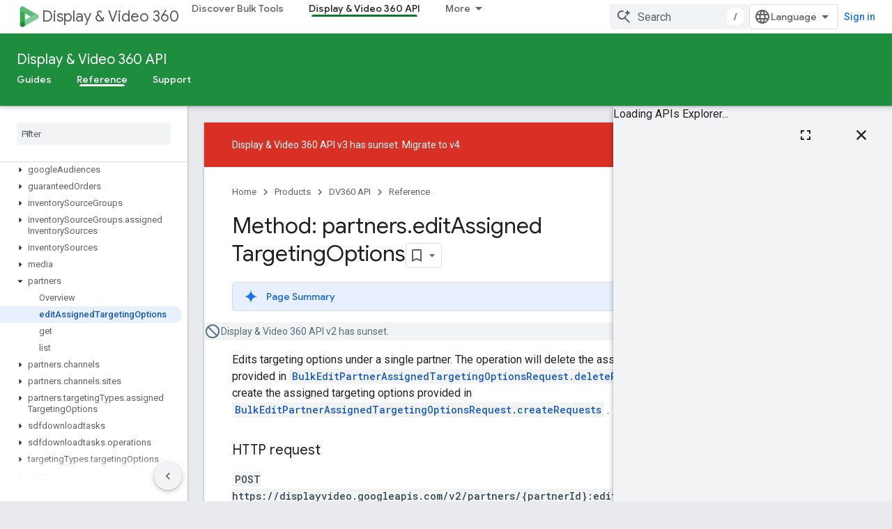

--- FILE ---
content_type: text/html; charset=utf-8
request_url: https://developers-dot-devsite-v2-prod.appspot.com/display-video/api/reference/rest/v2/partners/editAssignedTargetingOptions
body_size: 50142
content:









<!doctype html>
<html 
      lang="en"
      dir="ltr">
  <head>
    <meta name="google-signin-client-id" content="721724668570-nbkv1cfusk7kk4eni4pjvepaus73b13t.apps.googleusercontent.com"><meta name="google-signin-scope"
          content="profile email https://www.googleapis.com/auth/developerprofiles https://www.googleapis.com/auth/developerprofiles.award https://www.googleapis.com/auth/devprofiles.full_control.firstparty"><meta property="og:site_name" content="Google for Developers">
    <meta property="og:type" content="website"><meta name="robots" content="noindex"><meta name="theme-color" content="#1e8e3e"><meta charset="utf-8">
    <meta content="IE=Edge" http-equiv="X-UA-Compatible">
    <meta name="viewport" content="width=device-width, initial-scale=1">
    

    <link rel="manifest" href="/_pwa/developers/manifest.json"
          crossorigin="use-credentials">
    <link rel="preconnect" href="//www.gstatic.com" crossorigin>
    <link rel="preconnect" href="//fonts.gstatic.com" crossorigin>
    <link rel="preconnect" href="//fonts.googleapis.com" crossorigin>
    <link rel="preconnect" href="//apis.google.com" crossorigin>
    <link rel="preconnect" href="//www.google-analytics.com" crossorigin><link rel="stylesheet" href="//fonts.googleapis.com/css?family=Google+Sans:400,500|Roboto:400,400italic,500,500italic,700,700italic|Roboto+Mono:400,500,700&display=swap">
      <link rel="stylesheet"
            href="//fonts.googleapis.com/css2?family=Material+Icons&family=Material+Symbols+Outlined&display=block"><link rel="stylesheet" href="https://www.gstatic.com/devrel-devsite/prod/v6dcfc5a6ab74baade852b535c8a876ff20ade102b870fd5f49da5da2dbf570bd/developers/css/app.css">
      <link rel="shortcut icon" href="https://www.gstatic.com/devrel-devsite/prod/v6dcfc5a6ab74baade852b535c8a876ff20ade102b870fd5f49da5da2dbf570bd/developers/images/favicon-new.png">
    <link rel="apple-touch-icon" href="https://www.gstatic.com/devrel-devsite/prod/v6dcfc5a6ab74baade852b535c8a876ff20ade102b870fd5f49da5da2dbf570bd/developers/images/touchicon-180-new.png"><link rel="canonical" href="https://developers.google.com/display-video/api/reference/rest/v2/partners/editAssignedTargetingOptions">
      <link rel="dns-prefetch" href="//developers-dot-devsite-v2-prod.appspot.com"><link rel="search" type="application/opensearchdescription+xml"
            title="Google for Developers" href="https://developers-dot-devsite-v2-prod.appspot.com/s/opensearch.xml">
      <link rel="alternate" hreflang="en"
          href="https://developers.google.com/display-video/api/reference/rest/v2/partners/editAssignedTargetingOptions" /><link rel="alternate" hreflang="x-default" href="https://developers.google.com/display-video/api/reference/rest/v2/partners/editAssignedTargetingOptions" /><link rel="alternate" hreflang="ar"
          href="https://developers.google.com/display-video/api/reference/rest/v2/partners/editAssignedTargetingOptions?hl=ar" /><link rel="alternate" hreflang="bn"
          href="https://developers.google.com/display-video/api/reference/rest/v2/partners/editAssignedTargetingOptions?hl=bn" /><link rel="alternate" hreflang="zh-Hans"
          href="https://developers.google.com/display-video/api/reference/rest/v2/partners/editAssignedTargetingOptions?hl=zh-cn" /><link rel="alternate" hreflang="zh-Hant"
          href="https://developers.google.com/display-video/api/reference/rest/v2/partners/editAssignedTargetingOptions?hl=zh-tw" /><link rel="alternate" hreflang="fa"
          href="https://developers.google.com/display-video/api/reference/rest/v2/partners/editAssignedTargetingOptions?hl=fa" /><link rel="alternate" hreflang="fr"
          href="https://developers.google.com/display-video/api/reference/rest/v2/partners/editAssignedTargetingOptions?hl=fr" /><link rel="alternate" hreflang="de"
          href="https://developers.google.com/display-video/api/reference/rest/v2/partners/editAssignedTargetingOptions?hl=de" /><link rel="alternate" hreflang="he"
          href="https://developers.google.com/display-video/api/reference/rest/v2/partners/editAssignedTargetingOptions?hl=he" /><link rel="alternate" hreflang="hi"
          href="https://developers.google.com/display-video/api/reference/rest/v2/partners/editAssignedTargetingOptions?hl=hi" /><link rel="alternate" hreflang="id"
          href="https://developers.google.com/display-video/api/reference/rest/v2/partners/editAssignedTargetingOptions?hl=id" /><link rel="alternate" hreflang="it"
          href="https://developers.google.com/display-video/api/reference/rest/v2/partners/editAssignedTargetingOptions?hl=it" /><link rel="alternate" hreflang="ja"
          href="https://developers.google.com/display-video/api/reference/rest/v2/partners/editAssignedTargetingOptions?hl=ja" /><link rel="alternate" hreflang="ko"
          href="https://developers.google.com/display-video/api/reference/rest/v2/partners/editAssignedTargetingOptions?hl=ko" /><link rel="alternate" hreflang="pl"
          href="https://developers.google.com/display-video/api/reference/rest/v2/partners/editAssignedTargetingOptions?hl=pl" /><link rel="alternate" hreflang="pt-BR"
          href="https://developers.google.com/display-video/api/reference/rest/v2/partners/editAssignedTargetingOptions?hl=pt-br" /><link rel="alternate" hreflang="ru"
          href="https://developers.google.com/display-video/api/reference/rest/v2/partners/editAssignedTargetingOptions?hl=ru" /><link rel="alternate" hreflang="es-419"
          href="https://developers.google.com/display-video/api/reference/rest/v2/partners/editAssignedTargetingOptions?hl=es-419" /><link rel="alternate" hreflang="th"
          href="https://developers.google.com/display-video/api/reference/rest/v2/partners/editAssignedTargetingOptions?hl=th" /><link rel="alternate" hreflang="tr"
          href="https://developers.google.com/display-video/api/reference/rest/v2/partners/editAssignedTargetingOptions?hl=tr" /><link rel="alternate" hreflang="vi"
          href="https://developers.google.com/display-video/api/reference/rest/v2/partners/editAssignedTargetingOptions?hl=vi" /><title>Method: partners.editAssignedTargetingOptions &nbsp;|&nbsp; DV360 API &nbsp;|&nbsp; Google for Developers</title>

<meta property="og:title" content="Method: partners.editAssignedTargetingOptions &nbsp;|&nbsp; DV360 API &nbsp;|&nbsp; Google for Developers"><meta property="og:url" content="https://developers.google.com/display-video/api/reference/rest/v2/partners/editAssignedTargetingOptions"><meta property="og:image" content="https://www.gstatic.com/devrel-devsite/prod/v6dcfc5a6ab74baade852b535c8a876ff20ade102b870fd5f49da5da2dbf570bd/developers/images/opengraph/google-green.png">
  <meta property="og:image:width" content="1200">
  <meta property="og:image:height" content="675"><meta property="og:locale" content="en"><meta name="twitter:card" content="summary_large_image"><script type="application/ld+json">
  {
    "@context": "https://schema.org",
    "@type": "BreadcrumbList",
    "itemListElement": [{
      "@type": "ListItem",
      "position": 1,
      "name": "DV360 API",
      "item": "https://developers.google.com/display-video/api/guides/getting-started/overview"
    },{
      "@type": "ListItem",
      "position": 2,
      "name": "Method: partners.editAssignedTargetingOptions",
      "item": "https://developers.google.com/display-video/api/reference/rest/v2/partners/editAssignedTargetingOptions"
    }]
  }
  </script>
  
    
    
    
    
    
    
  

    
      <link rel="stylesheet" href="/extras.css"></head>
  <body class="docs color-scheme--light"
        template="page"
        theme="google-green"
        type="reference"
        itemscope itemtype="http://developers.google.com/ReferenceObject"
        
        
        layout="docs"
        
        
        
        
        
        display-toc
        pending>
  
    <devsite-progress type="indeterminate" id="app-progress"></devsite-progress>
  
  
    <a href="#main-content" class="skip-link button">
      
      Skip to main content
    </a>
    <section class="devsite-wrapper">
      <devsite-cookie-notification-bar></devsite-cookie-notification-bar><devsite-header role="banner">
  
    





















<div class="devsite-header--inner" data-nosnippet>
  <div class="devsite-top-logo-row-wrapper-wrapper">
    <div class="devsite-top-logo-row-wrapper">
      <div class="devsite-top-logo-row">
        <button type="button" id="devsite-hamburger-menu"
          class="devsite-header-icon-button button-flat material-icons gc-analytics-event"
          data-category="Site-Wide Custom Events"
          data-label="Navigation menu button"
          visually-hidden
          aria-label="Open menu">
        </button>
        
<div class="devsite-product-name-wrapper">

  
    
  
  <a href="https://developers-dot-devsite-v2-prod.appspot.com/display-video/api/guides/getting-started/overview">
    
  <div class="devsite-product-logo-container"
       
       
       
    size="medium"
  >
  
    <picture>
      
      <img class="devsite-product-logo"
           alt="Display &amp; Video 360"
           src="https://developers-dot-devsite-v2-prod.appspot.com/static/ads/images/logo_display_video_360_192px.svg"
           srcset=" /static/ads/images/logo_display_video_360_192px.svg"
           sizes="64px"
           loading="lazy"
           >
    </picture>
  
  </div>
  
  </a>
  

  



  
  
  <span class="devsite-product-name">
    <ul class="devsite-breadcrumb-list"
  >
  
  <li class="devsite-breadcrumb-item
             ">
    
    
    
      
      
        
  <a href="https://developers-dot-devsite-v2-prod.appspot.com/display-video/api/guides/getting-started/overview"
      
        class="devsite-breadcrumb-link gc-analytics-event"
      
        data-category="Site-Wide Custom Events"
      
        data-label="Upper Header"
      
        data-value="1"
      
        track-type="globalNav"
      
        track-name="breadcrumb"
      
        track-metadata-position="1"
      
        track-metadata-eventdetail="Display &amp; Video 360"
      
    >
    
          Display &amp; Video 360
        
  </a>
  
      
    
  </li>
  
</ul>
  </span>

</div>
        <div class="devsite-top-logo-row-middle">
          <div class="devsite-header-upper-tabs">
            
              
              
  <devsite-tabs class="upper-tabs">

    <nav class="devsite-tabs-wrapper" aria-label="Upper tabs">
      
        
          <tab  >
            
    <a href="https://developers-dot-devsite-v2-prod.appspot.com/display-video/bulk-tools"
    class="devsite-tabs-content gc-analytics-event "
      track-metadata-eventdetail="https://developers-dot-devsite-v2-prod.appspot.com/display-video/bulk-tools"
    
       track-type="nav"
       track-metadata-position="nav - discover bulk tools"
       track-metadata-module="primary nav"
       
       
         
           data-category="Site-Wide Custom Events"
         
           data-label="Tab: Discover Bulk Tools"
         
           track-name="discover bulk tools"
         
       >
    Discover Bulk Tools
  
    </a>
    
  
          </tab>
        
      
        
          <tab  class="devsite-active">
            
    <a href="https://developers-dot-devsite-v2-prod.appspot.com/display-video/api/guides/getting-started/overview"
    class="devsite-tabs-content gc-analytics-event "
      track-metadata-eventdetail="https://developers-dot-devsite-v2-prod.appspot.com/display-video/api/guides/getting-started/overview"
    
       track-type="nav"
       track-metadata-position="nav - display &amp; video 360 api"
       track-metadata-module="primary nav"
       aria-label="Display &amp; Video 360 API, selected" 
       
         
           data-category="Site-Wide Custom Events"
         
           data-label="Tab: Display &amp; Video 360 API"
         
           track-name="display &amp; video 360 api"
         
       >
    Display &amp; Video 360 API
  
    </a>
    
  
          </tab>
        
      
        
          <tab  >
            
    <a href="https://developers-dot-devsite-v2-prod.appspot.com/bid-manager"
    class="devsite-tabs-content gc-analytics-event "
      track-metadata-eventdetail="https://developers-dot-devsite-v2-prod.appspot.com/bid-manager"
    
       track-type="nav"
       track-metadata-position="nav - bid manager api"
       track-metadata-module="primary nav"
       
       
         
           data-category="Site-Wide Custom Events"
         
           data-label="Tab: Bid Manager API"
         
           track-name="bid manager api"
         
       >
    Bid Manager API
  
    </a>
    
  
          </tab>
        
      
        
          <tab  >
            
    <a href="https://developers-dot-devsite-v2-prod.appspot.com/bid-manager/dtv2/overview"
    class="devsite-tabs-content gc-analytics-event "
      track-metadata-eventdetail="https://developers-dot-devsite-v2-prod.appspot.com/bid-manager/dtv2/overview"
    
       track-type="nav"
       track-metadata-position="nav - reporting data transfer"
       track-metadata-module="primary nav"
       
       
         
           data-category="Site-Wide Custom Events"
         
           data-label="Tab: Reporting Data Transfer"
         
           track-name="reporting data transfer"
         
       >
    Reporting Data Transfer
  
    </a>
    
  
          </tab>
        
      
    </nav>

  </devsite-tabs>

            
           </div>
          
<devsite-search
    enable-signin
    enable-search
    enable-suggestions
      enable-query-completion
    
    enable-search-summaries
    project-name="DV360 API"
    tenant-name="Google for Developers"
    project-scope="/display-video/api/guides/getting-started/overview"
    url-scoped="https://developers-dot-devsite-v2-prod.appspot.com/s/results/display-video/api/guides/getting-started/overview"
    
    
    
    >
  <form class="devsite-search-form" action="https://developers-dot-devsite-v2-prod.appspot.com/s/results" method="GET">
    <div class="devsite-search-container">
      <button type="button"
              search-open
              class="devsite-search-button devsite-header-icon-button button-flat material-icons"
              
              aria-label="Open search"></button>
      <div class="devsite-searchbox">
        <input
          aria-activedescendant=""
          aria-autocomplete="list"
          
          aria-label="Search"
          aria-expanded="false"
          aria-haspopup="listbox"
          autocomplete="off"
          class="devsite-search-field devsite-search-query"
          name="q"
          
          placeholder="Search"
          role="combobox"
          type="text"
          value=""
          >
          <div class="devsite-search-image material-icons" aria-hidden="true">
            
              <svg class="devsite-search-ai-image" width="24" height="24" viewBox="0 0 24 24" fill="none" xmlns="http://www.w3.org/2000/svg">
                  <g clip-path="url(#clip0_6641_386)">
                    <path d="M19.6 21L13.3 14.7C12.8 15.1 12.225 15.4167 11.575 15.65C10.925 15.8833 10.2333 16 9.5 16C7.68333 16 6.14167 15.375 4.875 14.125C3.625 12.8583 3 11.3167 3 9.5C3 7.68333 3.625 6.15 4.875 4.9C6.14167 3.63333 7.68333 3 9.5 3C10.0167 3 10.5167 3.05833 11 3.175C11.4833 3.275 11.9417 3.43333 12.375 3.65L10.825 5.2C10.6083 5.13333 10.3917 5.08333 10.175 5.05C9.95833 5.01667 9.73333 5 9.5 5C8.25 5 7.18333 5.44167 6.3 6.325C5.43333 7.19167 5 8.25 5 9.5C5 10.75 5.43333 11.8167 6.3 12.7C7.18333 13.5667 8.25 14 9.5 14C10.6667 14 11.6667 13.625 12.5 12.875C13.35 12.1083 13.8417 11.15 13.975 10H15.975C15.925 10.6333 15.7833 11.2333 15.55 11.8C15.3333 12.3667 15.05 12.8667 14.7 13.3L21 19.6L19.6 21ZM17.5 12C17.5 10.4667 16.9667 9.16667 15.9 8.1C14.8333 7.03333 13.5333 6.5 12 6.5C13.5333 6.5 14.8333 5.96667 15.9 4.9C16.9667 3.83333 17.5 2.53333 17.5 0.999999C17.5 2.53333 18.0333 3.83333 19.1 4.9C20.1667 5.96667 21.4667 6.5 23 6.5C21.4667 6.5 20.1667 7.03333 19.1 8.1C18.0333 9.16667 17.5 10.4667 17.5 12Z" fill="#5F6368"/>
                  </g>
                <defs>
                <clipPath id="clip0_6641_386">
                <rect width="24" height="24" fill="white"/>
                </clipPath>
                </defs>
              </svg>
            
          </div>
          <div class="devsite-search-shortcut-icon-container" aria-hidden="true">
            <kbd class="devsite-search-shortcut-icon">/</kbd>
          </div>
      </div>
    </div>
  </form>
  <button type="button"
          search-close
          class="devsite-search-button devsite-header-icon-button button-flat material-icons"
          
          aria-label="Close search"></button>
</devsite-search>

        </div>

        

          

          

          

          
<devsite-language-selector>
  <ul role="presentation">
    
    
    <li role="presentation">
      <a role="menuitem" lang="en"
        >English</a>
    </li>
    
    <li role="presentation">
      <a role="menuitem" lang="de"
        >Deutsch</a>
    </li>
    
    <li role="presentation">
      <a role="menuitem" lang="es"
        >Español</a>
    </li>
    
    <li role="presentation">
      <a role="menuitem" lang="es_419"
        >Español – América Latina</a>
    </li>
    
    <li role="presentation">
      <a role="menuitem" lang="fr"
        >Français</a>
    </li>
    
    <li role="presentation">
      <a role="menuitem" lang="id"
        >Indonesia</a>
    </li>
    
    <li role="presentation">
      <a role="menuitem" lang="it"
        >Italiano</a>
    </li>
    
    <li role="presentation">
      <a role="menuitem" lang="pl"
        >Polski</a>
    </li>
    
    <li role="presentation">
      <a role="menuitem" lang="pt_br"
        >Português – Brasil</a>
    </li>
    
    <li role="presentation">
      <a role="menuitem" lang="vi"
        >Tiếng Việt</a>
    </li>
    
    <li role="presentation">
      <a role="menuitem" lang="tr"
        >Türkçe</a>
    </li>
    
    <li role="presentation">
      <a role="menuitem" lang="ru"
        >Русский</a>
    </li>
    
    <li role="presentation">
      <a role="menuitem" lang="he"
        >עברית</a>
    </li>
    
    <li role="presentation">
      <a role="menuitem" lang="ar"
        >العربيّة</a>
    </li>
    
    <li role="presentation">
      <a role="menuitem" lang="fa"
        >فارسی</a>
    </li>
    
    <li role="presentation">
      <a role="menuitem" lang="hi"
        >हिंदी</a>
    </li>
    
    <li role="presentation">
      <a role="menuitem" lang="bn"
        >বাংলা</a>
    </li>
    
    <li role="presentation">
      <a role="menuitem" lang="th"
        >ภาษาไทย</a>
    </li>
    
    <li role="presentation">
      <a role="menuitem" lang="zh_cn"
        >中文 – 简体</a>
    </li>
    
    <li role="presentation">
      <a role="menuitem" lang="zh_tw"
        >中文 – 繁體</a>
    </li>
    
    <li role="presentation">
      <a role="menuitem" lang="ja"
        >日本語</a>
    </li>
    
    <li role="presentation">
      <a role="menuitem" lang="ko"
        >한국어</a>
    </li>
    
  </ul>
</devsite-language-selector>


          

        

        
          <devsite-user 
                        
                        
                          enable-profiles
                        
                        
                          fp-auth
                        
                        id="devsite-user">
            
              
              <span class="button devsite-top-button" aria-hidden="true" visually-hidden>Sign in</span>
            
          </devsite-user>
        
        
        
      </div>
    </div>
  </div>



  <div class="devsite-collapsible-section
    ">
    <div class="devsite-header-background">
      
        
          <div class="devsite-product-id-row"
           >
            <div class="devsite-product-description-row">
              
                
                <div class="devsite-product-id">
                  
                  
                  
                    <ul class="devsite-breadcrumb-list"
  >
  
  <li class="devsite-breadcrumb-item
             ">
    
    
    
      
        
  <a href="https://developers-dot-devsite-v2-prod.appspot.com/display-video/api/guides/getting-started/overview"
      
        class="devsite-breadcrumb-link gc-analytics-event"
      
        data-category="Site-Wide Custom Events"
      
        data-label="Lower Header"
      
        data-value="1"
      
        track-type="globalNav"
      
        track-name="breadcrumb"
      
        track-metadata-position="1"
      
        track-metadata-eventdetail=""
      
    >
    
          Display &amp; Video 360 API
        
  </a>
  
      
    
  </li>
  
</ul>
                </div>
                
              
              
            </div>
            
          </div>
          
        
      
      
        <div class="devsite-doc-set-nav-row">
          
          
            
            
  <devsite-tabs class="lower-tabs">

    <nav class="devsite-tabs-wrapper" aria-label="Lower tabs">
      
        
          <tab  >
            
    <a href="https://developers-dot-devsite-v2-prod.appspot.com/display-video/api/guides/getting-started/overview"
    class="devsite-tabs-content gc-analytics-event "
      track-metadata-eventdetail="https://developers-dot-devsite-v2-prod.appspot.com/display-video/api/guides/getting-started/overview"
    
       track-type="nav"
       track-metadata-position="nav - guides"
       track-metadata-module="primary nav"
       
       
         
           data-category="Site-Wide Custom Events"
         
           data-label="Tab: Guides"
         
           track-name="guides"
         
       >
    Guides
  
    </a>
    
  
          </tab>
        
      
        
          <tab  class="devsite-active">
            
    <a href="https://developers-dot-devsite-v2-prod.appspot.com/display-video/api/reference/rest"
    class="devsite-tabs-content gc-analytics-event "
      track-metadata-eventdetail="https://developers-dot-devsite-v2-prod.appspot.com/display-video/api/reference/rest"
    
       track-type="nav"
       track-metadata-position="nav - reference"
       track-metadata-module="primary nav"
       aria-label="Reference, selected" 
       
         
           data-category="Site-Wide Custom Events"
         
           data-label="Tab: Reference"
         
           track-name="reference"
         
       >
    Reference
  
    </a>
    
  
          </tab>
        
      
        
          <tab  >
            
    <a href="https://developers-dot-devsite-v2-prod.appspot.com/display-video/api/support"
    class="devsite-tabs-content gc-analytics-event "
      track-metadata-eventdetail="https://developers-dot-devsite-v2-prod.appspot.com/display-video/api/support"
    
       track-type="nav"
       track-metadata-position="nav - support"
       track-metadata-module="primary nav"
       
       
         
           data-category="Site-Wide Custom Events"
         
           data-label="Tab: Support"
         
           track-name="support"
         
       >
    Support
  
    </a>
    
  
          </tab>
        
      
    </nav>

  </devsite-tabs>

          
          
        </div>
      
    </div>
  </div>

</div>



  

  
</devsite-header>
      <devsite-book-nav scrollbars >
        
          





















<div class="devsite-book-nav-filter"
     >
  <span class="filter-list-icon material-icons" aria-hidden="true"></span>
  <input type="text"
         placeholder="Filter"
         
         aria-label="Type to filter"
         role="searchbox">
  
  <span class="filter-clear-button hidden"
        data-title="Clear filter"
        aria-label="Clear filter"
        role="button"
        tabindex="0"></span>
</div>

<nav class="devsite-book-nav devsite-nav nocontent"
     aria-label="Side menu">
  <div class="devsite-mobile-header">
    <button type="button"
            id="devsite-close-nav"
            class="devsite-header-icon-button button-flat material-icons gc-analytics-event"
            data-category="Site-Wide Custom Events"
            data-label="Close navigation"
            aria-label="Close navigation">
    </button>
    <div class="devsite-product-name-wrapper">

  
    
  
  <a href="https://developers-dot-devsite-v2-prod.appspot.com/display-video/api/guides/getting-started/overview">
    
  <div class="devsite-product-logo-container"
       
       
       
    size="medium"
  >
  
    <picture>
      
      <img class="devsite-product-logo"
           alt="Display &amp; Video 360"
           src="https://developers-dot-devsite-v2-prod.appspot.com/static/ads/images/logo_display_video_360_192px.svg"
           srcset=" /static/ads/images/logo_display_video_360_192px.svg"
           sizes="64px"
           loading="lazy"
           >
    </picture>
  
  </div>
  
  </a>
  

  


  
      <span class="devsite-product-name">
        
        
        <ul class="devsite-breadcrumb-list"
  >
  
  <li class="devsite-breadcrumb-item
             ">
    
    
    
      
      
        
  <a href="https://developers-dot-devsite-v2-prod.appspot.com/display-video/api/guides/getting-started/overview"
      
        class="devsite-breadcrumb-link gc-analytics-event"
      
        data-category="Site-Wide Custom Events"
      
        data-label="Upper Header"
      
        data-value="1"
      
        track-type="globalNav"
      
        track-name="breadcrumb"
      
        track-metadata-position="1"
      
        track-metadata-eventdetail="Display &amp; Video 360"
      
    >
    
          Display &amp; Video 360
        
  </a>
  
      
    
  </li>
  
</ul>
      </span>
    

</div>
  </div>

  <div class="devsite-book-nav-wrapper">
    <div class="devsite-mobile-nav-top">
      
        <ul class="devsite-nav-list">
          
            <li class="devsite-nav-item">
              
  
  <a href="/display-video/bulk-tools"
    
       class="devsite-nav-title gc-analytics-event
              
              "
    

    
      
        data-category="Site-Wide Custom Events"
      
        data-label="Tab: Discover Bulk Tools"
      
        track-name="discover bulk tools"
      
    
     data-category="Site-Wide Custom Events"
     data-label="Responsive Tab: Discover Bulk Tools"
     track-type="globalNav"
     track-metadata-eventDetail="globalMenu"
     track-metadata-position="nav">
  
    <span class="devsite-nav-text" tooltip >
      Discover Bulk Tools
   </span>
    
  
  </a>
  

  
              
            </li>
          
            <li class="devsite-nav-item">
              
  
  <a href="/display-video/api/guides/getting-started/overview"
    
       class="devsite-nav-title gc-analytics-event
              
              devsite-nav-active"
    

    
      
        data-category="Site-Wide Custom Events"
      
        data-label="Tab: Display &amp; Video 360 API"
      
        track-name="display &amp; video 360 api"
      
    
     data-category="Site-Wide Custom Events"
     data-label="Responsive Tab: Display &amp; Video 360 API"
     track-type="globalNav"
     track-metadata-eventDetail="globalMenu"
     track-metadata-position="nav">
  
    <span class="devsite-nav-text" tooltip >
      Display &amp; Video 360 API
   </span>
    
  
  </a>
  

  
              
                <ul class="devsite-nav-responsive-tabs">
                  
                    
                    
                    
                    <li class="devsite-nav-item">
                      
  
  <a href="/display-video/api/guides/getting-started/overview"
    
       class="devsite-nav-title gc-analytics-event
              
              "
    

    
      
        data-category="Site-Wide Custom Events"
      
        data-label="Tab: Guides"
      
        track-name="guides"
      
    
     data-category="Site-Wide Custom Events"
     data-label="Responsive Tab: Guides"
     track-type="globalNav"
     track-metadata-eventDetail="globalMenu"
     track-metadata-position="nav">
  
    <span class="devsite-nav-text" tooltip >
      Guides
   </span>
    
  
  </a>
  

  
                    </li>
                  
                    
                    
                    
                    <li class="devsite-nav-item">
                      
  
  <a href="/display-video/api/reference/rest"
    
       class="devsite-nav-title gc-analytics-event
              
              devsite-nav-active"
    

    
      
        data-category="Site-Wide Custom Events"
      
        data-label="Tab: Reference"
      
        track-name="reference"
      
    
     data-category="Site-Wide Custom Events"
     data-label="Responsive Tab: Reference"
     track-type="globalNav"
     track-metadata-eventDetail="globalMenu"
     track-metadata-position="nav">
  
    <span class="devsite-nav-text" tooltip menu="_book">
      Reference
   </span>
    
  
  </a>
  

  
                    </li>
                  
                    
                    
                    
                    <li class="devsite-nav-item">
                      
  
  <a href="/display-video/api/support"
    
       class="devsite-nav-title gc-analytics-event
              
              "
    

    
      
        data-category="Site-Wide Custom Events"
      
        data-label="Tab: Support"
      
        track-name="support"
      
    
     data-category="Site-Wide Custom Events"
     data-label="Responsive Tab: Support"
     track-type="globalNav"
     track-metadata-eventDetail="globalMenu"
     track-metadata-position="nav">
  
    <span class="devsite-nav-text" tooltip >
      Support
   </span>
    
  
  </a>
  

  
                    </li>
                  
                </ul>
              
            </li>
          
            <li class="devsite-nav-item">
              
  
  <a href="/bid-manager"
    
       class="devsite-nav-title gc-analytics-event
              
              "
    

    
      
        data-category="Site-Wide Custom Events"
      
        data-label="Tab: Bid Manager API"
      
        track-name="bid manager api"
      
    
     data-category="Site-Wide Custom Events"
     data-label="Responsive Tab: Bid Manager API"
     track-type="globalNav"
     track-metadata-eventDetail="globalMenu"
     track-metadata-position="nav">
  
    <span class="devsite-nav-text" tooltip >
      Bid Manager API
   </span>
    
  
  </a>
  

  
              
            </li>
          
            <li class="devsite-nav-item">
              
  
  <a href="/bid-manager/dtv2/overview"
    
       class="devsite-nav-title gc-analytics-event
              
              "
    

    
      
        data-category="Site-Wide Custom Events"
      
        data-label="Tab: Reporting Data Transfer"
      
        track-name="reporting data transfer"
      
    
     data-category="Site-Wide Custom Events"
     data-label="Responsive Tab: Reporting Data Transfer"
     track-type="globalNav"
     track-metadata-eventDetail="globalMenu"
     track-metadata-position="nav">
  
    <span class="devsite-nav-text" tooltip >
      Reporting Data Transfer
   </span>
    
  
  </a>
  

  
              
            </li>
          
          
          
        </ul>
      
    </div>
    
      <div class="devsite-mobile-nav-bottom">
        
          
          <ul class="devsite-nav-list" menu="_book">
            <li class="devsite-nav-item
           devsite-nav-heading"><div class="devsite-nav-title devsite-nav-title-no-path">
        <span class="devsite-nav-text" tooltip>Display &amp; Video 360 API</span>
      </div></li>

  <li class="devsite-nav-item"><a href="/display-video/api/reference/rest"
        class="devsite-nav-title gc-analytics-event"
        data-category="Site-Wide Custom Events"
        data-label="Book nav link, pathname: /display-video/api/reference/rest"
        track-type="bookNav"
        track-name="click"
        track-metadata-eventdetail="/display-video/api/reference/rest"
      ><span class="devsite-nav-text" tooltip>Overview</span></a></li>

  <li class="devsite-nav-item"><a href="/display-video/api/release-notes"
        class="devsite-nav-title gc-analytics-event"
        data-category="Site-Wide Custom Events"
        data-label="Book nav link, pathname: /display-video/api/release-notes"
        track-type="bookNav"
        track-name="click"
        track-metadata-eventdetail="/display-video/api/release-notes"
      ><span class="devsite-nav-text" tooltip>Release Notes</span></a></li>

  <li class="devsite-nav-item"><a href="/display-video/api/deprecations"
        class="devsite-nav-title gc-analytics-event"
        data-category="Site-Wide Custom Events"
        data-label="Book nav link, pathname: /display-video/api/deprecations"
        track-type="bookNav"
        track-name="click"
        track-metadata-eventdetail="/display-video/api/deprecations"
      ><span class="devsite-nav-text" tooltip>Announced Deprecations</span></a></li>

  <li class="devsite-nav-item
           devsite-nav-new"><a href="/display-video/api/v4-migration-guide"
        class="devsite-nav-title gc-analytics-event"
        data-category="Site-Wide Custom Events"
        data-label="Book nav link, pathname: /display-video/api/v4-migration-guide"
        track-type="bookNav"
        track-name="click"
        track-metadata-eventdetail="/display-video/api/v4-migration-guide"
      ><span class="devsite-nav-text" tooltip>v3 to v4 Migration Guide</span><span class="devsite-nav-icon material-icons"
        data-icon="new"
        data-title="New!"
        aria-hidden="true"></span></a></li>

  <li class="devsite-nav-item
           devsite-nav-deprecated"><a href="/display-video/api/v3-migration-guide"
        class="devsite-nav-title gc-analytics-event"
        data-category="Site-Wide Custom Events"
        data-label="Book nav link, pathname: /display-video/api/v3-migration-guide"
        track-type="bookNav"
        track-name="click"
        track-metadata-eventdetail="/display-video/api/v3-migration-guide"
      ><span class="devsite-nav-text" tooltip>v2 to v3 Migration Guide</span><span class="devsite-nav-icon material-icons"
        data-icon="deprecated"
        data-title="Deprecated"
        aria-hidden="true"></span></a></li>

  <li class="devsite-nav-item"><a href="/display-video/api/limits"
        class="devsite-nav-title gc-analytics-event"
        data-category="Site-Wide Custom Events"
        data-label="Book nav link, pathname: /display-video/api/limits"
        track-type="bookNav"
        track-name="click"
        track-metadata-eventdetail="/display-video/api/limits"
      ><span class="devsite-nav-text" tooltip>Usage Limits</span></a></li>

  <li class="devsite-nav-item
           devsite-nav-external"><a href="//cloud.google.com/apis/docs/system-parameters"
        class="devsite-nav-title gc-analytics-event"
        data-category="Site-Wide Custom Events"
        data-label="Book nav link, pathname: //cloud.google.com/apis/docs/system-parameters"
        track-type="bookNav"
        track-name="click"
        track-metadata-eventdetail="//cloud.google.com/apis/docs/system-parameters"
      ><span class="devsite-nav-text" tooltip>System Parameters</span><span class="devsite-nav-icon material-icons"
        data-icon="external"
        data-title="External"
        aria-hidden="true"></span></a></li>

  <li class="devsite-nav-item
           devsite-nav-external"><a href="//cloud.google.com/bigquery/docs/display-video-transfer"
        class="devsite-nav-title gc-analytics-event"
        data-category="Site-Wide Custom Events"
        data-label="Book nav link, pathname: //cloud.google.com/bigquery/docs/display-video-transfer"
        track-type="bookNav"
        track-name="click"
        track-metadata-eventdetail="//cloud.google.com/bigquery/docs/display-video-transfer"
      ><span class="devsite-nav-text" tooltip>Import into BigQuery</span><span class="devsite-nav-icon material-icons"
        data-icon="external"
        data-title="External"
        aria-hidden="true"></span></a></li>

  <li class="devsite-nav-item
           devsite-nav-expandable
           devsite-nav-new"><div class="devsite-expandable-nav">
      <a class="devsite-nav-toggle" aria-hidden="true"></a><div class="devsite-nav-title devsite-nav-title-no-path" tabindex="0" role="button">
        <span class="devsite-nav-text" tooltip>v4</span><span class="devsite-nav-icon material-icons"
        data-icon="new"
        data-title="New!"
        aria-hidden="true"></span>
      </div><ul class="devsite-nav-section"><li class="devsite-nav-item"><a href="/display-video/api/reference/rest/v4"
        class="devsite-nav-title gc-analytics-event"
        data-category="Site-Wide Custom Events"
        data-label="Book nav link, pathname: /display-video/api/reference/rest/v4"
        track-type="bookNav"
        track-name="click"
        track-metadata-eventdetail="/display-video/api/reference/rest/v4"
      ><span class="devsite-nav-text" tooltip>Overview</span></a></li><li class="devsite-nav-item
           devsite-nav-heading"><div class="devsite-nav-title devsite-nav-title-no-path">
        <span class="devsite-nav-text" tooltip>REST Resources</span>
      </div></li><li class="devsite-nav-item
           devsite-nav-expandable"><div class="devsite-expandable-nav">
      <a class="devsite-nav-toggle" aria-hidden="true"></a><div class="devsite-nav-title devsite-nav-title-no-path" tabindex="0" role="button">
        <span class="devsite-nav-text" tooltip>advertisers</span>
      </div><ul class="devsite-nav-section"><li class="devsite-nav-item"><a href="/display-video/api/reference/rest/v4/advertisers"
        class="devsite-nav-title gc-analytics-event"
        data-category="Site-Wide Custom Events"
        data-label="Book nav link, pathname: /display-video/api/reference/rest/v4/advertisers"
        track-type="bookNav"
        track-name="click"
        track-metadata-eventdetail="/display-video/api/reference/rest/v4/advertisers"
      ><span class="devsite-nav-text" tooltip>Overview</span></a></li><li class="devsite-nav-item"><a href="/display-video/api/reference/rest/v4/advertisers/audit"
        class="devsite-nav-title gc-analytics-event"
        data-category="Site-Wide Custom Events"
        data-label="Book nav link, pathname: /display-video/api/reference/rest/v4/advertisers/audit"
        track-type="bookNav"
        track-name="click"
        track-metadata-eventdetail="/display-video/api/reference/rest/v4/advertisers/audit"
      ><span class="devsite-nav-text" tooltip>audit</span></a></li><li class="devsite-nav-item"><a href="/display-video/api/reference/rest/v4/advertisers/create"
        class="devsite-nav-title gc-analytics-event"
        data-category="Site-Wide Custom Events"
        data-label="Book nav link, pathname: /display-video/api/reference/rest/v4/advertisers/create"
        track-type="bookNav"
        track-name="click"
        track-metadata-eventdetail="/display-video/api/reference/rest/v4/advertisers/create"
      ><span class="devsite-nav-text" tooltip>create</span></a></li><li class="devsite-nav-item"><a href="/display-video/api/reference/rest/v4/advertisers/delete"
        class="devsite-nav-title gc-analytics-event"
        data-category="Site-Wide Custom Events"
        data-label="Book nav link, pathname: /display-video/api/reference/rest/v4/advertisers/delete"
        track-type="bookNav"
        track-name="click"
        track-metadata-eventdetail="/display-video/api/reference/rest/v4/advertisers/delete"
      ><span class="devsite-nav-text" tooltip>delete</span></a></li><li class="devsite-nav-item"><a href="/display-video/api/reference/rest/v4/advertisers/editAssignedTargetingOptions"
        class="devsite-nav-title gc-analytics-event"
        data-category="Site-Wide Custom Events"
        data-label="Book nav link, pathname: /display-video/api/reference/rest/v4/advertisers/editAssignedTargetingOptions"
        track-type="bookNav"
        track-name="click"
        track-metadata-eventdetail="/display-video/api/reference/rest/v4/advertisers/editAssignedTargetingOptions"
      ><span class="devsite-nav-text" tooltip>editAssignedTargetingOptions</span></a></li><li class="devsite-nav-item"><a href="/display-video/api/reference/rest/v4/advertisers/get"
        class="devsite-nav-title gc-analytics-event"
        data-category="Site-Wide Custom Events"
        data-label="Book nav link, pathname: /display-video/api/reference/rest/v4/advertisers/get"
        track-type="bookNav"
        track-name="click"
        track-metadata-eventdetail="/display-video/api/reference/rest/v4/advertisers/get"
      ><span class="devsite-nav-text" tooltip>get</span></a></li><li class="devsite-nav-item"><a href="/display-video/api/reference/rest/v4/advertisers/list"
        class="devsite-nav-title gc-analytics-event"
        data-category="Site-Wide Custom Events"
        data-label="Book nav link, pathname: /display-video/api/reference/rest/v4/advertisers/list"
        track-type="bookNav"
        track-name="click"
        track-metadata-eventdetail="/display-video/api/reference/rest/v4/advertisers/list"
      ><span class="devsite-nav-text" tooltip>list</span></a></li><li class="devsite-nav-item"><a href="/display-video/api/reference/rest/v4/advertisers/listAssignedTargetingOptions"
        class="devsite-nav-title gc-analytics-event"
        data-category="Site-Wide Custom Events"
        data-label="Book nav link, pathname: /display-video/api/reference/rest/v4/advertisers/listAssignedTargetingOptions"
        track-type="bookNav"
        track-name="click"
        track-metadata-eventdetail="/display-video/api/reference/rest/v4/advertisers/listAssignedTargetingOptions"
      ><span class="devsite-nav-text" tooltip>listAssignedTargetingOptions</span></a></li><li class="devsite-nav-item"><a href="/display-video/api/reference/rest/v4/advertisers/patch"
        class="devsite-nav-title gc-analytics-event"
        data-category="Site-Wide Custom Events"
        data-label="Book nav link, pathname: /display-video/api/reference/rest/v4/advertisers/patch"
        track-type="bookNav"
        track-name="click"
        track-metadata-eventdetail="/display-video/api/reference/rest/v4/advertisers/patch"
      ><span class="devsite-nav-text" tooltip>patch</span></a></li></ul></div></li><li class="devsite-nav-item
           devsite-nav-expandable"><div class="devsite-expandable-nav">
      <a class="devsite-nav-toggle" aria-hidden="true"></a><div class="devsite-nav-title devsite-nav-title-no-path" tabindex="0" role="button">
        <span class="devsite-nav-text" tooltip>advertisers.adAssets</span>
      </div><ul class="devsite-nav-section"><li class="devsite-nav-item"><a href="/display-video/api/reference/rest/v4/advertisers.adAssets"
        class="devsite-nav-title gc-analytics-event"
        data-category="Site-Wide Custom Events"
        data-label="Book nav link, pathname: /display-video/api/reference/rest/v4/advertisers.adAssets"
        track-type="bookNav"
        track-name="click"
        track-metadata-eventdetail="/display-video/api/reference/rest/v4/advertisers.adAssets"
      ><span class="devsite-nav-text" tooltip>Overview</span></a></li><li class="devsite-nav-item"><a href="/display-video/api/reference/rest/v4/advertisers.adAssets/bulkCreate"
        class="devsite-nav-title gc-analytics-event"
        data-category="Site-Wide Custom Events"
        data-label="Book nav link, pathname: /display-video/api/reference/rest/v4/advertisers.adAssets/bulkCreate"
        track-type="bookNav"
        track-name="click"
        track-metadata-eventdetail="/display-video/api/reference/rest/v4/advertisers.adAssets/bulkCreate"
      ><span class="devsite-nav-text" tooltip>bulkCreate</span></a></li><li class="devsite-nav-item"><a href="/display-video/api/reference/rest/v4/advertisers.adAssets/create"
        class="devsite-nav-title gc-analytics-event"
        data-category="Site-Wide Custom Events"
        data-label="Book nav link, pathname: /display-video/api/reference/rest/v4/advertisers.adAssets/create"
        track-type="bookNav"
        track-name="click"
        track-metadata-eventdetail="/display-video/api/reference/rest/v4/advertisers.adAssets/create"
      ><span class="devsite-nav-text" tooltip>create</span></a></li><li class="devsite-nav-item"><a href="/display-video/api/reference/rest/v4/advertisers.adAssets/get"
        class="devsite-nav-title gc-analytics-event"
        data-category="Site-Wide Custom Events"
        data-label="Book nav link, pathname: /display-video/api/reference/rest/v4/advertisers.adAssets/get"
        track-type="bookNav"
        track-name="click"
        track-metadata-eventdetail="/display-video/api/reference/rest/v4/advertisers.adAssets/get"
      ><span class="devsite-nav-text" tooltip>get</span></a></li><li class="devsite-nav-item"><a href="/display-video/api/reference/rest/v4/advertisers.adAssets/list"
        class="devsite-nav-title gc-analytics-event"
        data-category="Site-Wide Custom Events"
        data-label="Book nav link, pathname: /display-video/api/reference/rest/v4/advertisers.adAssets/list"
        track-type="bookNav"
        track-name="click"
        track-metadata-eventdetail="/display-video/api/reference/rest/v4/advertisers.adAssets/list"
      ><span class="devsite-nav-text" tooltip>list</span></a></li><li class="devsite-nav-item"><a href="/display-video/api/reference/rest/v4/advertisers.adAssets/upload"
        class="devsite-nav-title gc-analytics-event"
        data-category="Site-Wide Custom Events"
        data-label="Book nav link, pathname: /display-video/api/reference/rest/v4/advertisers.adAssets/upload"
        track-type="bookNav"
        track-name="click"
        track-metadata-eventdetail="/display-video/api/reference/rest/v4/advertisers.adAssets/upload"
      ><span class="devsite-nav-text" tooltip>upload</span></a></li></ul></div></li><li class="devsite-nav-item
           devsite-nav-expandable"><div class="devsite-expandable-nav">
      <a class="devsite-nav-toggle" aria-hidden="true"></a><div class="devsite-nav-title devsite-nav-title-no-path" tabindex="0" role="button">
        <span class="devsite-nav-text" tooltip>advertisers.adGroupAds</span>
      </div><ul class="devsite-nav-section"><li class="devsite-nav-item"><a href="/display-video/api/reference/rest/v4/advertisers.adGroupAds"
        class="devsite-nav-title gc-analytics-event"
        data-category="Site-Wide Custom Events"
        data-label="Book nav link, pathname: /display-video/api/reference/rest/v4/advertisers.adGroupAds"
        track-type="bookNav"
        track-name="click"
        track-metadata-eventdetail="/display-video/api/reference/rest/v4/advertisers.adGroupAds"
      ><span class="devsite-nav-text" tooltip>Overview</span></a></li><li class="devsite-nav-item"><a href="/display-video/api/reference/rest/v4/advertisers.adGroupAds/get"
        class="devsite-nav-title gc-analytics-event"
        data-category="Site-Wide Custom Events"
        data-label="Book nav link, pathname: /display-video/api/reference/rest/v4/advertisers.adGroupAds/get"
        track-type="bookNav"
        track-name="click"
        track-metadata-eventdetail="/display-video/api/reference/rest/v4/advertisers.adGroupAds/get"
      ><span class="devsite-nav-text" tooltip>get</span></a></li><li class="devsite-nav-item"><a href="/display-video/api/reference/rest/v4/advertisers.adGroupAds/list"
        class="devsite-nav-title gc-analytics-event"
        data-category="Site-Wide Custom Events"
        data-label="Book nav link, pathname: /display-video/api/reference/rest/v4/advertisers.adGroupAds/list"
        track-type="bookNav"
        track-name="click"
        track-metadata-eventdetail="/display-video/api/reference/rest/v4/advertisers.adGroupAds/list"
      ><span class="devsite-nav-text" tooltip>list</span></a></li></ul></div></li><li class="devsite-nav-item
           devsite-nav-expandable"><div class="devsite-expandable-nav">
      <a class="devsite-nav-toggle" aria-hidden="true"></a><div class="devsite-nav-title devsite-nav-title-no-path" tabindex="0" role="button">
        <span class="devsite-nav-text" tooltip>advertisers.adGroups</span>
      </div><ul class="devsite-nav-section"><li class="devsite-nav-item"><a href="/display-video/api/reference/rest/v4/advertisers.adGroups"
        class="devsite-nav-title gc-analytics-event"
        data-category="Site-Wide Custom Events"
        data-label="Book nav link, pathname: /display-video/api/reference/rest/v4/advertisers.adGroups"
        track-type="bookNav"
        track-name="click"
        track-metadata-eventdetail="/display-video/api/reference/rest/v4/advertisers.adGroups"
      ><span class="devsite-nav-text" tooltip>Overview</span></a></li><li class="devsite-nav-item"><a href="/display-video/api/reference/rest/v4/advertisers.adGroups/bulkListAssignedTargetingOptions"
        class="devsite-nav-title gc-analytics-event"
        data-category="Site-Wide Custom Events"
        data-label="Book nav link, pathname: /display-video/api/reference/rest/v4/advertisers.adGroups/bulkListAssignedTargetingOptions"
        track-type="bookNav"
        track-name="click"
        track-metadata-eventdetail="/display-video/api/reference/rest/v4/advertisers.adGroups/bulkListAssignedTargetingOptions"
      ><span class="devsite-nav-text" tooltip>bulkListAssignedTargetingOptions</span></a></li><li class="devsite-nav-item"><a href="/display-video/api/reference/rest/v4/advertisers.adGroups/get"
        class="devsite-nav-title gc-analytics-event"
        data-category="Site-Wide Custom Events"
        data-label="Book nav link, pathname: /display-video/api/reference/rest/v4/advertisers.adGroups/get"
        track-type="bookNav"
        track-name="click"
        track-metadata-eventdetail="/display-video/api/reference/rest/v4/advertisers.adGroups/get"
      ><span class="devsite-nav-text" tooltip>get</span></a></li><li class="devsite-nav-item"><a href="/display-video/api/reference/rest/v4/advertisers.adGroups/list"
        class="devsite-nav-title gc-analytics-event"
        data-category="Site-Wide Custom Events"
        data-label="Book nav link, pathname: /display-video/api/reference/rest/v4/advertisers.adGroups/list"
        track-type="bookNav"
        track-name="click"
        track-metadata-eventdetail="/display-video/api/reference/rest/v4/advertisers.adGroups/list"
      ><span class="devsite-nav-text" tooltip>list</span></a></li></ul></div></li><li class="devsite-nav-item
           devsite-nav-expandable"><div class="devsite-expandable-nav">
      <a class="devsite-nav-toggle" aria-hidden="true"></a><div class="devsite-nav-title devsite-nav-title-no-path" tabindex="0" role="button">
        <span class="devsite-nav-text" tooltip>advertisers.adGroups.targetingTypes.assignedTargetingOptions</span>
      </div><ul class="devsite-nav-section"><li class="devsite-nav-item"><a href="/display-video/api/reference/rest/v4/advertisers.adGroups.targetingTypes.assignedTargetingOptions"
        class="devsite-nav-title gc-analytics-event"
        data-category="Site-Wide Custom Events"
        data-label="Book nav link, pathname: /display-video/api/reference/rest/v4/advertisers.adGroups.targetingTypes.assignedTargetingOptions"
        track-type="bookNav"
        track-name="click"
        track-metadata-eventdetail="/display-video/api/reference/rest/v4/advertisers.adGroups.targetingTypes.assignedTargetingOptions"
      ><span class="devsite-nav-text" tooltip>Overview</span></a></li><li class="devsite-nav-item"><a href="/display-video/api/reference/rest/v4/advertisers.adGroups.targetingTypes.assignedTargetingOptions/get"
        class="devsite-nav-title gc-analytics-event"
        data-category="Site-Wide Custom Events"
        data-label="Book nav link, pathname: /display-video/api/reference/rest/v4/advertisers.adGroups.targetingTypes.assignedTargetingOptions/get"
        track-type="bookNav"
        track-name="click"
        track-metadata-eventdetail="/display-video/api/reference/rest/v4/advertisers.adGroups.targetingTypes.assignedTargetingOptions/get"
      ><span class="devsite-nav-text" tooltip>get</span></a></li><li class="devsite-nav-item"><a href="/display-video/api/reference/rest/v4/advertisers.adGroups.targetingTypes.assignedTargetingOptions/list"
        class="devsite-nav-title gc-analytics-event"
        data-category="Site-Wide Custom Events"
        data-label="Book nav link, pathname: /display-video/api/reference/rest/v4/advertisers.adGroups.targetingTypes.assignedTargetingOptions/list"
        track-type="bookNav"
        track-name="click"
        track-metadata-eventdetail="/display-video/api/reference/rest/v4/advertisers.adGroups.targetingTypes.assignedTargetingOptions/list"
      ><span class="devsite-nav-text" tooltip>list</span></a></li></ul></div></li><li class="devsite-nav-item
           devsite-nav-expandable"><div class="devsite-expandable-nav">
      <a class="devsite-nav-toggle" aria-hidden="true"></a><div class="devsite-nav-title devsite-nav-title-no-path" tabindex="0" role="button">
        <span class="devsite-nav-text" tooltip>advertisers.adGroups.youtubeAssetTypes.youtubeAssetAssociations</span>
      </div><ul class="devsite-nav-section"><li class="devsite-nav-item"><a href="/display-video/api/reference/rest/v4/advertisers.adGroups.youtubeAssetTypes.youtubeAssetAssociations"
        class="devsite-nav-title gc-analytics-event"
        data-category="Site-Wide Custom Events"
        data-label="Book nav link, pathname: /display-video/api/reference/rest/v4/advertisers.adGroups.youtubeAssetTypes.youtubeAssetAssociations"
        track-type="bookNav"
        track-name="click"
        track-metadata-eventdetail="/display-video/api/reference/rest/v4/advertisers.adGroups.youtubeAssetTypes.youtubeAssetAssociations"
      ><span class="devsite-nav-text" tooltip>Overview</span></a></li><li class="devsite-nav-item"><a href="/display-video/api/reference/rest/v4/advertisers.adGroups.youtubeAssetTypes.youtubeAssetAssociations/create"
        class="devsite-nav-title gc-analytics-event"
        data-category="Site-Wide Custom Events"
        data-label="Book nav link, pathname: /display-video/api/reference/rest/v4/advertisers.adGroups.youtubeAssetTypes.youtubeAssetAssociations/create"
        track-type="bookNav"
        track-name="click"
        track-metadata-eventdetail="/display-video/api/reference/rest/v4/advertisers.adGroups.youtubeAssetTypes.youtubeAssetAssociations/create"
      ><span class="devsite-nav-text" tooltip>create</span></a></li><li class="devsite-nav-item"><a href="/display-video/api/reference/rest/v4/advertisers.adGroups.youtubeAssetTypes.youtubeAssetAssociations/delete"
        class="devsite-nav-title gc-analytics-event"
        data-category="Site-Wide Custom Events"
        data-label="Book nav link, pathname: /display-video/api/reference/rest/v4/advertisers.adGroups.youtubeAssetTypes.youtubeAssetAssociations/delete"
        track-type="bookNav"
        track-name="click"
        track-metadata-eventdetail="/display-video/api/reference/rest/v4/advertisers.adGroups.youtubeAssetTypes.youtubeAssetAssociations/delete"
      ><span class="devsite-nav-text" tooltip>delete</span></a></li><li class="devsite-nav-item"><a href="/display-video/api/reference/rest/v4/advertisers.adGroups.youtubeAssetTypes.youtubeAssetAssociations/list"
        class="devsite-nav-title gc-analytics-event"
        data-category="Site-Wide Custom Events"
        data-label="Book nav link, pathname: /display-video/api/reference/rest/v4/advertisers.adGroups.youtubeAssetTypes.youtubeAssetAssociations/list"
        track-type="bookNav"
        track-name="click"
        track-metadata-eventdetail="/display-video/api/reference/rest/v4/advertisers.adGroups.youtubeAssetTypes.youtubeAssetAssociations/list"
      ><span class="devsite-nav-text" tooltip>list</span></a></li></ul></div></li><li class="devsite-nav-item
           devsite-nav-expandable"><div class="devsite-expandable-nav">
      <a class="devsite-nav-toggle" aria-hidden="true"></a><div class="devsite-nav-title devsite-nav-title-no-path" tabindex="0" role="button">
        <span class="devsite-nav-text" tooltip>advertisers.assets</span>
      </div><ul class="devsite-nav-section"><li class="devsite-nav-item"><a href="/display-video/api/reference/rest/v4/advertisers.assets"
        class="devsite-nav-title gc-analytics-event"
        data-category="Site-Wide Custom Events"
        data-label="Book nav link, pathname: /display-video/api/reference/rest/v4/advertisers.assets"
        track-type="bookNav"
        track-name="click"
        track-metadata-eventdetail="/display-video/api/reference/rest/v4/advertisers.assets"
      ><span class="devsite-nav-text" tooltip>Overview</span></a></li><li class="devsite-nav-item"><a href="/display-video/api/reference/rest/v4/advertisers.assets/upload"
        class="devsite-nav-title gc-analytics-event"
        data-category="Site-Wide Custom Events"
        data-label="Book nav link, pathname: /display-video/api/reference/rest/v4/advertisers.assets/upload"
        track-type="bookNav"
        track-name="click"
        track-metadata-eventdetail="/display-video/api/reference/rest/v4/advertisers.assets/upload"
      ><span class="devsite-nav-text" tooltip>upload</span></a></li></ul></div></li><li class="devsite-nav-item
           devsite-nav-expandable"><div class="devsite-expandable-nav">
      <a class="devsite-nav-toggle" aria-hidden="true"></a><div class="devsite-nav-title devsite-nav-title-no-path" tabindex="0" role="button">
        <span class="devsite-nav-text" tooltip>advertisers.campaigns</span>
      </div><ul class="devsite-nav-section"><li class="devsite-nav-item"><a href="/display-video/api/reference/rest/v4/advertisers.campaigns"
        class="devsite-nav-title gc-analytics-event"
        data-category="Site-Wide Custom Events"
        data-label="Book nav link, pathname: /display-video/api/reference/rest/v4/advertisers.campaigns"
        track-type="bookNav"
        track-name="click"
        track-metadata-eventdetail="/display-video/api/reference/rest/v4/advertisers.campaigns"
      ><span class="devsite-nav-text" tooltip>Overview</span></a></li><li class="devsite-nav-item"><a href="/display-video/api/reference/rest/v4/advertisers.campaigns/create"
        class="devsite-nav-title gc-analytics-event"
        data-category="Site-Wide Custom Events"
        data-label="Book nav link, pathname: /display-video/api/reference/rest/v4/advertisers.campaigns/create"
        track-type="bookNav"
        track-name="click"
        track-metadata-eventdetail="/display-video/api/reference/rest/v4/advertisers.campaigns/create"
      ><span class="devsite-nav-text" tooltip>create</span></a></li><li class="devsite-nav-item"><a href="/display-video/api/reference/rest/v4/advertisers.campaigns/delete"
        class="devsite-nav-title gc-analytics-event"
        data-category="Site-Wide Custom Events"
        data-label="Book nav link, pathname: /display-video/api/reference/rest/v4/advertisers.campaigns/delete"
        track-type="bookNav"
        track-name="click"
        track-metadata-eventdetail="/display-video/api/reference/rest/v4/advertisers.campaigns/delete"
      ><span class="devsite-nav-text" tooltip>delete</span></a></li><li class="devsite-nav-item"><a href="/display-video/api/reference/rest/v4/advertisers.campaigns/get"
        class="devsite-nav-title gc-analytics-event"
        data-category="Site-Wide Custom Events"
        data-label="Book nav link, pathname: /display-video/api/reference/rest/v4/advertisers.campaigns/get"
        track-type="bookNav"
        track-name="click"
        track-metadata-eventdetail="/display-video/api/reference/rest/v4/advertisers.campaigns/get"
      ><span class="devsite-nav-text" tooltip>get</span></a></li><li class="devsite-nav-item"><a href="/display-video/api/reference/rest/v4/advertisers.campaigns/list"
        class="devsite-nav-title gc-analytics-event"
        data-category="Site-Wide Custom Events"
        data-label="Book nav link, pathname: /display-video/api/reference/rest/v4/advertisers.campaigns/list"
        track-type="bookNav"
        track-name="click"
        track-metadata-eventdetail="/display-video/api/reference/rest/v4/advertisers.campaigns/list"
      ><span class="devsite-nav-text" tooltip>list</span></a></li><li class="devsite-nav-item
           devsite-nav-deprecated"><a href="/display-video/api/reference/rest/v4/advertisers.campaigns/listAssignedTargetingOptions"
        class="devsite-nav-title gc-analytics-event"
        data-category="Site-Wide Custom Events"
        data-label="Book nav link, pathname: /display-video/api/reference/rest/v4/advertisers.campaigns/listAssignedTargetingOptions"
        track-type="bookNav"
        track-name="click"
        track-metadata-eventdetail="/display-video/api/reference/rest/v4/advertisers.campaigns/listAssignedTargetingOptions"
      ><span class="devsite-nav-text" tooltip>listAssignedTargetingOptions</span><span class="devsite-nav-icon material-icons"
        data-icon="deprecated"
        data-title="Deprecated"
        aria-hidden="true"></span></a></li><li class="devsite-nav-item"><a href="/display-video/api/reference/rest/v4/advertisers.campaigns/patch"
        class="devsite-nav-title gc-analytics-event"
        data-category="Site-Wide Custom Events"
        data-label="Book nav link, pathname: /display-video/api/reference/rest/v4/advertisers.campaigns/patch"
        track-type="bookNav"
        track-name="click"
        track-metadata-eventdetail="/display-video/api/reference/rest/v4/advertisers.campaigns/patch"
      ><span class="devsite-nav-text" tooltip>patch</span></a></li></ul></div></li><li class="devsite-nav-item
           devsite-nav-expandable
           devsite-nav-deprecated"><div class="devsite-expandable-nav">
      <a class="devsite-nav-toggle" aria-hidden="true"></a><div class="devsite-nav-title devsite-nav-title-no-path" tabindex="0" role="button">
        <span class="devsite-nav-text" tooltip>advertisers.campaigns.targetingTypes.assignedTargetingOptions</span><span class="devsite-nav-icon material-icons"
        data-icon="deprecated"
        data-title="Deprecated"
        aria-hidden="true"></span>
      </div><ul class="devsite-nav-section"><li class="devsite-nav-item"><a href="/display-video/api/reference/rest/v4/advertisers.campaigns.targetingTypes.assignedTargetingOptions"
        class="devsite-nav-title gc-analytics-event"
        data-category="Site-Wide Custom Events"
        data-label="Book nav link, pathname: /display-video/api/reference/rest/v4/advertisers.campaigns.targetingTypes.assignedTargetingOptions"
        track-type="bookNav"
        track-name="click"
        track-metadata-eventdetail="/display-video/api/reference/rest/v4/advertisers.campaigns.targetingTypes.assignedTargetingOptions"
      ><span class="devsite-nav-text" tooltip>Overview</span></a></li><li class="devsite-nav-item"><a href="/display-video/api/reference/rest/v4/advertisers.campaigns.targetingTypes.assignedTargetingOptions/get"
        class="devsite-nav-title gc-analytics-event"
        data-category="Site-Wide Custom Events"
        data-label="Book nav link, pathname: /display-video/api/reference/rest/v4/advertisers.campaigns.targetingTypes.assignedTargetingOptions/get"
        track-type="bookNav"
        track-name="click"
        track-metadata-eventdetail="/display-video/api/reference/rest/v4/advertisers.campaigns.targetingTypes.assignedTargetingOptions/get"
      ><span class="devsite-nav-text" tooltip>get</span></a></li><li class="devsite-nav-item"><a href="/display-video/api/reference/rest/v4/advertisers.campaigns.targetingTypes.assignedTargetingOptions/list"
        class="devsite-nav-title gc-analytics-event"
        data-category="Site-Wide Custom Events"
        data-label="Book nav link, pathname: /display-video/api/reference/rest/v4/advertisers.campaigns.targetingTypes.assignedTargetingOptions/list"
        track-type="bookNav"
        track-name="click"
        track-metadata-eventdetail="/display-video/api/reference/rest/v4/advertisers.campaigns.targetingTypes.assignedTargetingOptions/list"
      ><span class="devsite-nav-text" tooltip>list</span></a></li></ul></div></li><li class="devsite-nav-item
           devsite-nav-expandable"><div class="devsite-expandable-nav">
      <a class="devsite-nav-toggle" aria-hidden="true"></a><div class="devsite-nav-title devsite-nav-title-no-path" tabindex="0" role="button">
        <span class="devsite-nav-text" tooltip>advertisers.channels</span>
      </div><ul class="devsite-nav-section"><li class="devsite-nav-item"><a href="/display-video/api/reference/rest/v4/advertisers.channels"
        class="devsite-nav-title gc-analytics-event"
        data-category="Site-Wide Custom Events"
        data-label="Book nav link, pathname: /display-video/api/reference/rest/v4/advertisers.channels"
        track-type="bookNav"
        track-name="click"
        track-metadata-eventdetail="/display-video/api/reference/rest/v4/advertisers.channels"
      ><span class="devsite-nav-text" tooltip>Overview</span></a></li><li class="devsite-nav-item"><a href="/display-video/api/reference/rest/v4/advertisers.channels/create"
        class="devsite-nav-title gc-analytics-event"
        data-category="Site-Wide Custom Events"
        data-label="Book nav link, pathname: /display-video/api/reference/rest/v4/advertisers.channels/create"
        track-type="bookNav"
        track-name="click"
        track-metadata-eventdetail="/display-video/api/reference/rest/v4/advertisers.channels/create"
      ><span class="devsite-nav-text" tooltip>create</span></a></li><li class="devsite-nav-item"><a href="/display-video/api/reference/rest/v4/advertisers.channels/get"
        class="devsite-nav-title gc-analytics-event"
        data-category="Site-Wide Custom Events"
        data-label="Book nav link, pathname: /display-video/api/reference/rest/v4/advertisers.channels/get"
        track-type="bookNav"
        track-name="click"
        track-metadata-eventdetail="/display-video/api/reference/rest/v4/advertisers.channels/get"
      ><span class="devsite-nav-text" tooltip>get</span></a></li><li class="devsite-nav-item"><a href="/display-video/api/reference/rest/v4/advertisers.channels/list"
        class="devsite-nav-title gc-analytics-event"
        data-category="Site-Wide Custom Events"
        data-label="Book nav link, pathname: /display-video/api/reference/rest/v4/advertisers.channels/list"
        track-type="bookNav"
        track-name="click"
        track-metadata-eventdetail="/display-video/api/reference/rest/v4/advertisers.channels/list"
      ><span class="devsite-nav-text" tooltip>list</span></a></li><li class="devsite-nav-item"><a href="/display-video/api/reference/rest/v4/advertisers.channels/patch"
        class="devsite-nav-title gc-analytics-event"
        data-category="Site-Wide Custom Events"
        data-label="Book nav link, pathname: /display-video/api/reference/rest/v4/advertisers.channels/patch"
        track-type="bookNav"
        track-name="click"
        track-metadata-eventdetail="/display-video/api/reference/rest/v4/advertisers.channels/patch"
      ><span class="devsite-nav-text" tooltip>patch</span></a></li></ul></div></li><li class="devsite-nav-item
           devsite-nav-expandable"><div class="devsite-expandable-nav">
      <a class="devsite-nav-toggle" aria-hidden="true"></a><div class="devsite-nav-title devsite-nav-title-no-path" tabindex="0" role="button">
        <span class="devsite-nav-text" tooltip>advertisers.channels.sites</span>
      </div><ul class="devsite-nav-section"><li class="devsite-nav-item"><a href="/display-video/api/reference/rest/v4/advertisers.channels.sites"
        class="devsite-nav-title gc-analytics-event"
        data-category="Site-Wide Custom Events"
        data-label="Book nav link, pathname: /display-video/api/reference/rest/v4/advertisers.channels.sites"
        track-type="bookNav"
        track-name="click"
        track-metadata-eventdetail="/display-video/api/reference/rest/v4/advertisers.channels.sites"
      ><span class="devsite-nav-text" tooltip>Overview</span></a></li><li class="devsite-nav-item"><a href="/display-video/api/reference/rest/v4/advertisers.channels.sites/bulkEdit"
        class="devsite-nav-title gc-analytics-event"
        data-category="Site-Wide Custom Events"
        data-label="Book nav link, pathname: /display-video/api/reference/rest/v4/advertisers.channels.sites/bulkEdit"
        track-type="bookNav"
        track-name="click"
        track-metadata-eventdetail="/display-video/api/reference/rest/v4/advertisers.channels.sites/bulkEdit"
      ><span class="devsite-nav-text" tooltip>bulkEdit</span></a></li><li class="devsite-nav-item"><a href="/display-video/api/reference/rest/v4/advertisers.channels.sites/create"
        class="devsite-nav-title gc-analytics-event"
        data-category="Site-Wide Custom Events"
        data-label="Book nav link, pathname: /display-video/api/reference/rest/v4/advertisers.channels.sites/create"
        track-type="bookNav"
        track-name="click"
        track-metadata-eventdetail="/display-video/api/reference/rest/v4/advertisers.channels.sites/create"
      ><span class="devsite-nav-text" tooltip>create</span></a></li><li class="devsite-nav-item"><a href="/display-video/api/reference/rest/v4/advertisers.channels.sites/delete"
        class="devsite-nav-title gc-analytics-event"
        data-category="Site-Wide Custom Events"
        data-label="Book nav link, pathname: /display-video/api/reference/rest/v4/advertisers.channels.sites/delete"
        track-type="bookNav"
        track-name="click"
        track-metadata-eventdetail="/display-video/api/reference/rest/v4/advertisers.channels.sites/delete"
      ><span class="devsite-nav-text" tooltip>delete</span></a></li><li class="devsite-nav-item"><a href="/display-video/api/reference/rest/v4/advertisers.channels.sites/list"
        class="devsite-nav-title gc-analytics-event"
        data-category="Site-Wide Custom Events"
        data-label="Book nav link, pathname: /display-video/api/reference/rest/v4/advertisers.channels.sites/list"
        track-type="bookNav"
        track-name="click"
        track-metadata-eventdetail="/display-video/api/reference/rest/v4/advertisers.channels.sites/list"
      ><span class="devsite-nav-text" tooltip>list</span></a></li><li class="devsite-nav-item"><a href="/display-video/api/reference/rest/v4/advertisers.channels.sites/replace"
        class="devsite-nav-title gc-analytics-event"
        data-category="Site-Wide Custom Events"
        data-label="Book nav link, pathname: /display-video/api/reference/rest/v4/advertisers.channels.sites/replace"
        track-type="bookNav"
        track-name="click"
        track-metadata-eventdetail="/display-video/api/reference/rest/v4/advertisers.channels.sites/replace"
      ><span class="devsite-nav-text" tooltip>replace</span></a></li></ul></div></li><li class="devsite-nav-item
           devsite-nav-expandable"><div class="devsite-expandable-nav">
      <a class="devsite-nav-toggle" aria-hidden="true"></a><div class="devsite-nav-title devsite-nav-title-no-path" tabindex="0" role="button">
        <span class="devsite-nav-text" tooltip>advertisers.creatives</span>
      </div><ul class="devsite-nav-section"><li class="devsite-nav-item"><a href="/display-video/api/reference/rest/v4/advertisers.creatives"
        class="devsite-nav-title gc-analytics-event"
        data-category="Site-Wide Custom Events"
        data-label="Book nav link, pathname: /display-video/api/reference/rest/v4/advertisers.creatives"
        track-type="bookNav"
        track-name="click"
        track-metadata-eventdetail="/display-video/api/reference/rest/v4/advertisers.creatives"
      ><span class="devsite-nav-text" tooltip>Overview</span></a></li><li class="devsite-nav-item"><a href="/display-video/api/reference/rest/v4/advertisers.creatives/create"
        class="devsite-nav-title gc-analytics-event"
        data-category="Site-Wide Custom Events"
        data-label="Book nav link, pathname: /display-video/api/reference/rest/v4/advertisers.creatives/create"
        track-type="bookNav"
        track-name="click"
        track-metadata-eventdetail="/display-video/api/reference/rest/v4/advertisers.creatives/create"
      ><span class="devsite-nav-text" tooltip>create</span></a></li><li class="devsite-nav-item"><a href="/display-video/api/reference/rest/v4/advertisers.creatives/delete"
        class="devsite-nav-title gc-analytics-event"
        data-category="Site-Wide Custom Events"
        data-label="Book nav link, pathname: /display-video/api/reference/rest/v4/advertisers.creatives/delete"
        track-type="bookNav"
        track-name="click"
        track-metadata-eventdetail="/display-video/api/reference/rest/v4/advertisers.creatives/delete"
      ><span class="devsite-nav-text" tooltip>delete</span></a></li><li class="devsite-nav-item"><a href="/display-video/api/reference/rest/v4/advertisers.creatives/get"
        class="devsite-nav-title gc-analytics-event"
        data-category="Site-Wide Custom Events"
        data-label="Book nav link, pathname: /display-video/api/reference/rest/v4/advertisers.creatives/get"
        track-type="bookNav"
        track-name="click"
        track-metadata-eventdetail="/display-video/api/reference/rest/v4/advertisers.creatives/get"
      ><span class="devsite-nav-text" tooltip>get</span></a></li><li class="devsite-nav-item"><a href="/display-video/api/reference/rest/v4/advertisers.creatives/list"
        class="devsite-nav-title gc-analytics-event"
        data-category="Site-Wide Custom Events"
        data-label="Book nav link, pathname: /display-video/api/reference/rest/v4/advertisers.creatives/list"
        track-type="bookNav"
        track-name="click"
        track-metadata-eventdetail="/display-video/api/reference/rest/v4/advertisers.creatives/list"
      ><span class="devsite-nav-text" tooltip>list</span></a></li><li class="devsite-nav-item"><a href="/display-video/api/reference/rest/v4/advertisers.creatives/patch"
        class="devsite-nav-title gc-analytics-event"
        data-category="Site-Wide Custom Events"
        data-label="Book nav link, pathname: /display-video/api/reference/rest/v4/advertisers.creatives/patch"
        track-type="bookNav"
        track-name="click"
        track-metadata-eventdetail="/display-video/api/reference/rest/v4/advertisers.creatives/patch"
      ><span class="devsite-nav-text" tooltip>patch</span></a></li></ul></div></li><li class="devsite-nav-item
           devsite-nav-expandable"><div class="devsite-expandable-nav">
      <a class="devsite-nav-toggle" aria-hidden="true"></a><div class="devsite-nav-title devsite-nav-title-no-path" tabindex="0" role="button">
        <span class="devsite-nav-text" tooltip>advertisers.insertionOrders</span>
      </div><ul class="devsite-nav-section"><li class="devsite-nav-item"><a href="/display-video/api/reference/rest/v4/advertisers.insertionOrders"
        class="devsite-nav-title gc-analytics-event"
        data-category="Site-Wide Custom Events"
        data-label="Book nav link, pathname: /display-video/api/reference/rest/v4/advertisers.insertionOrders"
        track-type="bookNav"
        track-name="click"
        track-metadata-eventdetail="/display-video/api/reference/rest/v4/advertisers.insertionOrders"
      ><span class="devsite-nav-text" tooltip>Overview</span></a></li><li class="devsite-nav-item"><a href="/display-video/api/reference/rest/v4/advertisers.insertionOrders/create"
        class="devsite-nav-title gc-analytics-event"
        data-category="Site-Wide Custom Events"
        data-label="Book nav link, pathname: /display-video/api/reference/rest/v4/advertisers.insertionOrders/create"
        track-type="bookNav"
        track-name="click"
        track-metadata-eventdetail="/display-video/api/reference/rest/v4/advertisers.insertionOrders/create"
      ><span class="devsite-nav-text" tooltip>create</span></a></li><li class="devsite-nav-item"><a href="/display-video/api/reference/rest/v4/advertisers.insertionOrders/delete"
        class="devsite-nav-title gc-analytics-event"
        data-category="Site-Wide Custom Events"
        data-label="Book nav link, pathname: /display-video/api/reference/rest/v4/advertisers.insertionOrders/delete"
        track-type="bookNav"
        track-name="click"
        track-metadata-eventdetail="/display-video/api/reference/rest/v4/advertisers.insertionOrders/delete"
      ><span class="devsite-nav-text" tooltip>delete</span></a></li><li class="devsite-nav-item"><a href="/display-video/api/reference/rest/v4/advertisers.insertionOrders/get"
        class="devsite-nav-title gc-analytics-event"
        data-category="Site-Wide Custom Events"
        data-label="Book nav link, pathname: /display-video/api/reference/rest/v4/advertisers.insertionOrders/get"
        track-type="bookNav"
        track-name="click"
        track-metadata-eventdetail="/display-video/api/reference/rest/v4/advertisers.insertionOrders/get"
      ><span class="devsite-nav-text" tooltip>get</span></a></li><li class="devsite-nav-item"><a href="/display-video/api/reference/rest/v4/advertisers.insertionOrders/list"
        class="devsite-nav-title gc-analytics-event"
        data-category="Site-Wide Custom Events"
        data-label="Book nav link, pathname: /display-video/api/reference/rest/v4/advertisers.insertionOrders/list"
        track-type="bookNav"
        track-name="click"
        track-metadata-eventdetail="/display-video/api/reference/rest/v4/advertisers.insertionOrders/list"
      ><span class="devsite-nav-text" tooltip>list</span></a></li><li class="devsite-nav-item
           devsite-nav-deprecated"><a href="/display-video/api/reference/rest/v4/advertisers.insertionOrders/listAssignedTargetingOptions"
        class="devsite-nav-title gc-analytics-event"
        data-category="Site-Wide Custom Events"
        data-label="Book nav link, pathname: /display-video/api/reference/rest/v4/advertisers.insertionOrders/listAssignedTargetingOptions"
        track-type="bookNav"
        track-name="click"
        track-metadata-eventdetail="/display-video/api/reference/rest/v4/advertisers.insertionOrders/listAssignedTargetingOptions"
      ><span class="devsite-nav-text" tooltip>listAssignedTargetingOptions</span><span class="devsite-nav-icon material-icons"
        data-icon="deprecated"
        data-title="Deprecated"
        aria-hidden="true"></span></a></li><li class="devsite-nav-item"><a href="/display-video/api/reference/rest/v4/advertisers.insertionOrders/patch"
        class="devsite-nav-title gc-analytics-event"
        data-category="Site-Wide Custom Events"
        data-label="Book nav link, pathname: /display-video/api/reference/rest/v4/advertisers.insertionOrders/patch"
        track-type="bookNav"
        track-name="click"
        track-metadata-eventdetail="/display-video/api/reference/rest/v4/advertisers.insertionOrders/patch"
      ><span class="devsite-nav-text" tooltip>patch</span></a></li></ul></div></li><li class="devsite-nav-item
           devsite-nav-expandable
           devsite-nav-deprecated"><div class="devsite-expandable-nav">
      <a class="devsite-nav-toggle" aria-hidden="true"></a><div class="devsite-nav-title devsite-nav-title-no-path" tabindex="0" role="button">
        <span class="devsite-nav-text" tooltip>advertisers.insertionOrders.targetingTypes.assignedTargetingOptions</span><span class="devsite-nav-icon material-icons"
        data-icon="deprecated"
        data-title="Deprecated"
        aria-hidden="true"></span>
      </div><ul class="devsite-nav-section"><li class="devsite-nav-item"><a href="/display-video/api/reference/rest/v4/advertisers.insertionOrders.targetingTypes.assignedTargetingOptions"
        class="devsite-nav-title gc-analytics-event"
        data-category="Site-Wide Custom Events"
        data-label="Book nav link, pathname: /display-video/api/reference/rest/v4/advertisers.insertionOrders.targetingTypes.assignedTargetingOptions"
        track-type="bookNav"
        track-name="click"
        track-metadata-eventdetail="/display-video/api/reference/rest/v4/advertisers.insertionOrders.targetingTypes.assignedTargetingOptions"
      ><span class="devsite-nav-text" tooltip>Overview</span></a></li><li class="devsite-nav-item"><a href="/display-video/api/reference/rest/v4/advertisers.insertionOrders.targetingTypes.assignedTargetingOptions/create"
        class="devsite-nav-title gc-analytics-event"
        data-category="Site-Wide Custom Events"
        data-label="Book nav link, pathname: /display-video/api/reference/rest/v4/advertisers.insertionOrders.targetingTypes.assignedTargetingOptions/create"
        track-type="bookNav"
        track-name="click"
        track-metadata-eventdetail="/display-video/api/reference/rest/v4/advertisers.insertionOrders.targetingTypes.assignedTargetingOptions/create"
      ><span class="devsite-nav-text" tooltip>create</span></a></li><li class="devsite-nav-item"><a href="/display-video/api/reference/rest/v4/advertisers.insertionOrders.targetingTypes.assignedTargetingOptions/delete"
        class="devsite-nav-title gc-analytics-event"
        data-category="Site-Wide Custom Events"
        data-label="Book nav link, pathname: /display-video/api/reference/rest/v4/advertisers.insertionOrders.targetingTypes.assignedTargetingOptions/delete"
        track-type="bookNav"
        track-name="click"
        track-metadata-eventdetail="/display-video/api/reference/rest/v4/advertisers.insertionOrders.targetingTypes.assignedTargetingOptions/delete"
      ><span class="devsite-nav-text" tooltip>delete</span></a></li><li class="devsite-nav-item"><a href="/display-video/api/reference/rest/v4/advertisers.insertionOrders.targetingTypes.assignedTargetingOptions/get"
        class="devsite-nav-title gc-analytics-event"
        data-category="Site-Wide Custom Events"
        data-label="Book nav link, pathname: /display-video/api/reference/rest/v4/advertisers.insertionOrders.targetingTypes.assignedTargetingOptions/get"
        track-type="bookNav"
        track-name="click"
        track-metadata-eventdetail="/display-video/api/reference/rest/v4/advertisers.insertionOrders.targetingTypes.assignedTargetingOptions/get"
      ><span class="devsite-nav-text" tooltip>get</span></a></li><li class="devsite-nav-item"><a href="/display-video/api/reference/rest/v4/advertisers.insertionOrders.targetingTypes.assignedTargetingOptions/list"
        class="devsite-nav-title gc-analytics-event"
        data-category="Site-Wide Custom Events"
        data-label="Book nav link, pathname: /display-video/api/reference/rest/v4/advertisers.insertionOrders.targetingTypes.assignedTargetingOptions/list"
        track-type="bookNav"
        track-name="click"
        track-metadata-eventdetail="/display-video/api/reference/rest/v4/advertisers.insertionOrders.targetingTypes.assignedTargetingOptions/list"
      ><span class="devsite-nav-text" tooltip>list</span></a></li></ul></div></li><li class="devsite-nav-item
           devsite-nav-expandable"><div class="devsite-expandable-nav">
      <a class="devsite-nav-toggle" aria-hidden="true"></a><div class="devsite-nav-title devsite-nav-title-no-path" tabindex="0" role="button">
        <span class="devsite-nav-text" tooltip>advertisers.invoices</span>
      </div><ul class="devsite-nav-section"><li class="devsite-nav-item"><a href="/display-video/api/reference/rest/v4/advertisers.invoices"
        class="devsite-nav-title gc-analytics-event"
        data-category="Site-Wide Custom Events"
        data-label="Book nav link, pathname: /display-video/api/reference/rest/v4/advertisers.invoices"
        track-type="bookNav"
        track-name="click"
        track-metadata-eventdetail="/display-video/api/reference/rest/v4/advertisers.invoices"
      ><span class="devsite-nav-text" tooltip>Overview</span></a></li><li class="devsite-nav-item"><a href="/display-video/api/reference/rest/v4/advertisers.invoices/list"
        class="devsite-nav-title gc-analytics-event"
        data-category="Site-Wide Custom Events"
        data-label="Book nav link, pathname: /display-video/api/reference/rest/v4/advertisers.invoices/list"
        track-type="bookNav"
        track-name="click"
        track-metadata-eventdetail="/display-video/api/reference/rest/v4/advertisers.invoices/list"
      ><span class="devsite-nav-text" tooltip>list</span></a></li><li class="devsite-nav-item"><a href="/display-video/api/reference/rest/v4/advertisers.invoices/lookupInvoiceCurrency"
        class="devsite-nav-title gc-analytics-event"
        data-category="Site-Wide Custom Events"
        data-label="Book nav link, pathname: /display-video/api/reference/rest/v4/advertisers.invoices/lookupInvoiceCurrency"
        track-type="bookNav"
        track-name="click"
        track-metadata-eventdetail="/display-video/api/reference/rest/v4/advertisers.invoices/lookupInvoiceCurrency"
      ><span class="devsite-nav-text" tooltip>lookupInvoiceCurrency</span></a></li></ul></div></li><li class="devsite-nav-item
           devsite-nav-expandable"><div class="devsite-expandable-nav">
      <a class="devsite-nav-toggle" aria-hidden="true"></a><div class="devsite-nav-title devsite-nav-title-no-path" tabindex="0" role="button">
        <span class="devsite-nav-text" tooltip>advertisers.lineItems</span>
      </div><ul class="devsite-nav-section"><li class="devsite-nav-item"><a href="/display-video/api/reference/rest/v4/advertisers.lineItems"
        class="devsite-nav-title gc-analytics-event"
        data-category="Site-Wide Custom Events"
        data-label="Book nav link, pathname: /display-video/api/reference/rest/v4/advertisers.lineItems"
        track-type="bookNav"
        track-name="click"
        track-metadata-eventdetail="/display-video/api/reference/rest/v4/advertisers.lineItems"
      ><span class="devsite-nav-text" tooltip>Overview</span></a></li><li class="devsite-nav-item"><a href="/display-video/api/reference/rest/v4/advertisers.lineItems/bulkEditAssignedTargetingOptions"
        class="devsite-nav-title gc-analytics-event"
        data-category="Site-Wide Custom Events"
        data-label="Book nav link, pathname: /display-video/api/reference/rest/v4/advertisers.lineItems/bulkEditAssignedTargetingOptions"
        track-type="bookNav"
        track-name="click"
        track-metadata-eventdetail="/display-video/api/reference/rest/v4/advertisers.lineItems/bulkEditAssignedTargetingOptions"
      ><span class="devsite-nav-text" tooltip>bulkEditAssignedTargetingOptions</span></a></li><li class="devsite-nav-item"><a href="/display-video/api/reference/rest/v4/advertisers.lineItems/bulkListAssignedTargetingOptions"
        class="devsite-nav-title gc-analytics-event"
        data-category="Site-Wide Custom Events"
        data-label="Book nav link, pathname: /display-video/api/reference/rest/v4/advertisers.lineItems/bulkListAssignedTargetingOptions"
        track-type="bookNav"
        track-name="click"
        track-metadata-eventdetail="/display-video/api/reference/rest/v4/advertisers.lineItems/bulkListAssignedTargetingOptions"
      ><span class="devsite-nav-text" tooltip>bulkListAssignedTargetingOptions</span></a></li><li class="devsite-nav-item"><a href="/display-video/api/reference/rest/v4/advertisers.lineItems/bulkUpdate"
        class="devsite-nav-title gc-analytics-event"
        data-category="Site-Wide Custom Events"
        data-label="Book nav link, pathname: /display-video/api/reference/rest/v4/advertisers.lineItems/bulkUpdate"
        track-type="bookNav"
        track-name="click"
        track-metadata-eventdetail="/display-video/api/reference/rest/v4/advertisers.lineItems/bulkUpdate"
      ><span class="devsite-nav-text" tooltip>bulkUpdate</span></a></li><li class="devsite-nav-item"><a href="/display-video/api/reference/rest/v4/advertisers.lineItems/create"
        class="devsite-nav-title gc-analytics-event"
        data-category="Site-Wide Custom Events"
        data-label="Book nav link, pathname: /display-video/api/reference/rest/v4/advertisers.lineItems/create"
        track-type="bookNav"
        track-name="click"
        track-metadata-eventdetail="/display-video/api/reference/rest/v4/advertisers.lineItems/create"
      ><span class="devsite-nav-text" tooltip>create</span></a></li><li class="devsite-nav-item"><a href="/display-video/api/reference/rest/v4/advertisers.lineItems/delete"
        class="devsite-nav-title gc-analytics-event"
        data-category="Site-Wide Custom Events"
        data-label="Book nav link, pathname: /display-video/api/reference/rest/v4/advertisers.lineItems/delete"
        track-type="bookNav"
        track-name="click"
        track-metadata-eventdetail="/display-video/api/reference/rest/v4/advertisers.lineItems/delete"
      ><span class="devsite-nav-text" tooltip>delete</span></a></li><li class="devsite-nav-item"><a href="/display-video/api/reference/rest/v4/advertisers.lineItems/duplicate"
        class="devsite-nav-title gc-analytics-event"
        data-category="Site-Wide Custom Events"
        data-label="Book nav link, pathname: /display-video/api/reference/rest/v4/advertisers.lineItems/duplicate"
        track-type="bookNav"
        track-name="click"
        track-metadata-eventdetail="/display-video/api/reference/rest/v4/advertisers.lineItems/duplicate"
      ><span class="devsite-nav-text" tooltip>duplicate</span></a></li><li class="devsite-nav-item
           devsite-nav-deprecated"><a href="/display-video/api/reference/rest/v4/advertisers.lineItems/generateDefault"
        class="devsite-nav-title gc-analytics-event"
        data-category="Site-Wide Custom Events"
        data-label="Book nav link, pathname: /display-video/api/reference/rest/v4/advertisers.lineItems/generateDefault"
        track-type="bookNav"
        track-name="click"
        track-metadata-eventdetail="/display-video/api/reference/rest/v4/advertisers.lineItems/generateDefault"
      ><span class="devsite-nav-text" tooltip>generateDefault</span><span class="devsite-nav-icon material-icons"
        data-icon="deprecated"
        data-title="Deprecated"
        aria-hidden="true"></span></a></li><li class="devsite-nav-item"><a href="/display-video/api/reference/rest/v4/advertisers.lineItems/get"
        class="devsite-nav-title gc-analytics-event"
        data-category="Site-Wide Custom Events"
        data-label="Book nav link, pathname: /display-video/api/reference/rest/v4/advertisers.lineItems/get"
        track-type="bookNav"
        track-name="click"
        track-metadata-eventdetail="/display-video/api/reference/rest/v4/advertisers.lineItems/get"
      ><span class="devsite-nav-text" tooltip>get</span></a></li><li class="devsite-nav-item"><a href="/display-video/api/reference/rest/v4/advertisers.lineItems/list"
        class="devsite-nav-title gc-analytics-event"
        data-category="Site-Wide Custom Events"
        data-label="Book nav link, pathname: /display-video/api/reference/rest/v4/advertisers.lineItems/list"
        track-type="bookNav"
        track-name="click"
        track-metadata-eventdetail="/display-video/api/reference/rest/v4/advertisers.lineItems/list"
      ><span class="devsite-nav-text" tooltip>list</span></a></li><li class="devsite-nav-item"><a href="/display-video/api/reference/rest/v4/advertisers.lineItems/patch"
        class="devsite-nav-title gc-analytics-event"
        data-category="Site-Wide Custom Events"
        data-label="Book nav link, pathname: /display-video/api/reference/rest/v4/advertisers.lineItems/patch"
        track-type="bookNav"
        track-name="click"
        track-metadata-eventdetail="/display-video/api/reference/rest/v4/advertisers.lineItems/patch"
      ><span class="devsite-nav-text" tooltip>patch</span></a></li></ul></div></li><li class="devsite-nav-item
           devsite-nav-expandable"><div class="devsite-expandable-nav">
      <a class="devsite-nav-toggle" aria-hidden="true"></a><div class="devsite-nav-title devsite-nav-title-no-path" tabindex="0" role="button">
        <span class="devsite-nav-text" tooltip>advertisers.lineItems.targetingTypes.assignedTargetingOptions</span>
      </div><ul class="devsite-nav-section"><li class="devsite-nav-item"><a href="/display-video/api/reference/rest/v4/advertisers.lineItems.targetingTypes.assignedTargetingOptions"
        class="devsite-nav-title gc-analytics-event"
        data-category="Site-Wide Custom Events"
        data-label="Book nav link, pathname: /display-video/api/reference/rest/v4/advertisers.lineItems.targetingTypes.assignedTargetingOptions"
        track-type="bookNav"
        track-name="click"
        track-metadata-eventdetail="/display-video/api/reference/rest/v4/advertisers.lineItems.targetingTypes.assignedTargetingOptions"
      ><span class="devsite-nav-text" tooltip>Overview</span></a></li><li class="devsite-nav-item"><a href="/display-video/api/reference/rest/v4/advertisers.lineItems.targetingTypes.assignedTargetingOptions/create"
        class="devsite-nav-title gc-analytics-event"
        data-category="Site-Wide Custom Events"
        data-label="Book nav link, pathname: /display-video/api/reference/rest/v4/advertisers.lineItems.targetingTypes.assignedTargetingOptions/create"
        track-type="bookNav"
        track-name="click"
        track-metadata-eventdetail="/display-video/api/reference/rest/v4/advertisers.lineItems.targetingTypes.assignedTargetingOptions/create"
      ><span class="devsite-nav-text" tooltip>create</span></a></li><li class="devsite-nav-item"><a href="/display-video/api/reference/rest/v4/advertisers.lineItems.targetingTypes.assignedTargetingOptions/delete"
        class="devsite-nav-title gc-analytics-event"
        data-category="Site-Wide Custom Events"
        data-label="Book nav link, pathname: /display-video/api/reference/rest/v4/advertisers.lineItems.targetingTypes.assignedTargetingOptions/delete"
        track-type="bookNav"
        track-name="click"
        track-metadata-eventdetail="/display-video/api/reference/rest/v4/advertisers.lineItems.targetingTypes.assignedTargetingOptions/delete"
      ><span class="devsite-nav-text" tooltip>delete</span></a></li><li class="devsite-nav-item"><a href="/display-video/api/reference/rest/v4/advertisers.lineItems.targetingTypes.assignedTargetingOptions/get"
        class="devsite-nav-title gc-analytics-event"
        data-category="Site-Wide Custom Events"
        data-label="Book nav link, pathname: /display-video/api/reference/rest/v4/advertisers.lineItems.targetingTypes.assignedTargetingOptions/get"
        track-type="bookNav"
        track-name="click"
        track-metadata-eventdetail="/display-video/api/reference/rest/v4/advertisers.lineItems.targetingTypes.assignedTargetingOptions/get"
      ><span class="devsite-nav-text" tooltip>get</span></a></li><li class="devsite-nav-item"><a href="/display-video/api/reference/rest/v4/advertisers.lineItems.targetingTypes.assignedTargetingOptions/list"
        class="devsite-nav-title gc-analytics-event"
        data-category="Site-Wide Custom Events"
        data-label="Book nav link, pathname: /display-video/api/reference/rest/v4/advertisers.lineItems.targetingTypes.assignedTargetingOptions/list"
        track-type="bookNav"
        track-name="click"
        track-metadata-eventdetail="/display-video/api/reference/rest/v4/advertisers.lineItems.targetingTypes.assignedTargetingOptions/list"
      ><span class="devsite-nav-text" tooltip>list</span></a></li></ul></div></li><li class="devsite-nav-item
           devsite-nav-expandable"><div class="devsite-expandable-nav">
      <a class="devsite-nav-toggle" aria-hidden="true"></a><div class="devsite-nav-title devsite-nav-title-no-path" tabindex="0" role="button">
        <span class="devsite-nav-text" tooltip>advertisers.lineItems.youtubeAssetTypes.youtubeAssetAssociations</span>
      </div><ul class="devsite-nav-section"><li class="devsite-nav-item"><a href="/display-video/api/reference/rest/v4/advertisers.lineItems.youtubeAssetTypes.youtubeAssetAssociations"
        class="devsite-nav-title gc-analytics-event"
        data-category="Site-Wide Custom Events"
        data-label="Book nav link, pathname: /display-video/api/reference/rest/v4/advertisers.lineItems.youtubeAssetTypes.youtubeAssetAssociations"
        track-type="bookNav"
        track-name="click"
        track-metadata-eventdetail="/display-video/api/reference/rest/v4/advertisers.lineItems.youtubeAssetTypes.youtubeAssetAssociations"
      ><span class="devsite-nav-text" tooltip>Overview</span></a></li><li class="devsite-nav-item"><a href="/display-video/api/reference/rest/v4/advertisers.lineItems.youtubeAssetTypes.youtubeAssetAssociations/create"
        class="devsite-nav-title gc-analytics-event"
        data-category="Site-Wide Custom Events"
        data-label="Book nav link, pathname: /display-video/api/reference/rest/v4/advertisers.lineItems.youtubeAssetTypes.youtubeAssetAssociations/create"
        track-type="bookNav"
        track-name="click"
        track-metadata-eventdetail="/display-video/api/reference/rest/v4/advertisers.lineItems.youtubeAssetTypes.youtubeAssetAssociations/create"
      ><span class="devsite-nav-text" tooltip>create</span></a></li><li class="devsite-nav-item"><a href="/display-video/api/reference/rest/v4/advertisers.lineItems.youtubeAssetTypes.youtubeAssetAssociations/delete"
        class="devsite-nav-title gc-analytics-event"
        data-category="Site-Wide Custom Events"
        data-label="Book nav link, pathname: /display-video/api/reference/rest/v4/advertisers.lineItems.youtubeAssetTypes.youtubeAssetAssociations/delete"
        track-type="bookNav"
        track-name="click"
        track-metadata-eventdetail="/display-video/api/reference/rest/v4/advertisers.lineItems.youtubeAssetTypes.youtubeAssetAssociations/delete"
      ><span class="devsite-nav-text" tooltip>delete</span></a></li><li class="devsite-nav-item"><a href="/display-video/api/reference/rest/v4/advertisers.lineItems.youtubeAssetTypes.youtubeAssetAssociations/list"
        class="devsite-nav-title gc-analytics-event"
        data-category="Site-Wide Custom Events"
        data-label="Book nav link, pathname: /display-video/api/reference/rest/v4/advertisers.lineItems.youtubeAssetTypes.youtubeAssetAssociations/list"
        track-type="bookNav"
        track-name="click"
        track-metadata-eventdetail="/display-video/api/reference/rest/v4/advertisers.lineItems.youtubeAssetTypes.youtubeAssetAssociations/list"
      ><span class="devsite-nav-text" tooltip>list</span></a></li></ul></div></li><li class="devsite-nav-item
           devsite-nav-expandable"><div class="devsite-expandable-nav">
      <a class="devsite-nav-toggle" aria-hidden="true"></a><div class="devsite-nav-title devsite-nav-title-no-path" tabindex="0" role="button">
        <span class="devsite-nav-text" tooltip>advertisers.locationLists</span>
      </div><ul class="devsite-nav-section"><li class="devsite-nav-item"><a href="/display-video/api/reference/rest/v4/advertisers.locationLists"
        class="devsite-nav-title gc-analytics-event"
        data-category="Site-Wide Custom Events"
        data-label="Book nav link, pathname: /display-video/api/reference/rest/v4/advertisers.locationLists"
        track-type="bookNav"
        track-name="click"
        track-metadata-eventdetail="/display-video/api/reference/rest/v4/advertisers.locationLists"
      ><span class="devsite-nav-text" tooltip>Overview</span></a></li><li class="devsite-nav-item"><a href="/display-video/api/reference/rest/v4/advertisers.locationLists/create"
        class="devsite-nav-title gc-analytics-event"
        data-category="Site-Wide Custom Events"
        data-label="Book nav link, pathname: /display-video/api/reference/rest/v4/advertisers.locationLists/create"
        track-type="bookNav"
        track-name="click"
        track-metadata-eventdetail="/display-video/api/reference/rest/v4/advertisers.locationLists/create"
      ><span class="devsite-nav-text" tooltip>create</span></a></li><li class="devsite-nav-item"><a href="/display-video/api/reference/rest/v4/advertisers.locationLists/get"
        class="devsite-nav-title gc-analytics-event"
        data-category="Site-Wide Custom Events"
        data-label="Book nav link, pathname: /display-video/api/reference/rest/v4/advertisers.locationLists/get"
        track-type="bookNav"
        track-name="click"
        track-metadata-eventdetail="/display-video/api/reference/rest/v4/advertisers.locationLists/get"
      ><span class="devsite-nav-text" tooltip>get</span></a></li><li class="devsite-nav-item"><a href="/display-video/api/reference/rest/v4/advertisers.locationLists/list"
        class="devsite-nav-title gc-analytics-event"
        data-category="Site-Wide Custom Events"
        data-label="Book nav link, pathname: /display-video/api/reference/rest/v4/advertisers.locationLists/list"
        track-type="bookNav"
        track-name="click"
        track-metadata-eventdetail="/display-video/api/reference/rest/v4/advertisers.locationLists/list"
      ><span class="devsite-nav-text" tooltip>list</span></a></li><li class="devsite-nav-item"><a href="/display-video/api/reference/rest/v4/advertisers.locationLists/patch"
        class="devsite-nav-title gc-analytics-event"
        data-category="Site-Wide Custom Events"
        data-label="Book nav link, pathname: /display-video/api/reference/rest/v4/advertisers.locationLists/patch"
        track-type="bookNav"
        track-name="click"
        track-metadata-eventdetail="/display-video/api/reference/rest/v4/advertisers.locationLists/patch"
      ><span class="devsite-nav-text" tooltip>patch</span></a></li></ul></div></li><li class="devsite-nav-item
           devsite-nav-expandable"><div class="devsite-expandable-nav">
      <a class="devsite-nav-toggle" aria-hidden="true"></a><div class="devsite-nav-title devsite-nav-title-no-path" tabindex="0" role="button">
        <span class="devsite-nav-text" tooltip>advertisers.locationLists.assignedLocations</span>
      </div><ul class="devsite-nav-section"><li class="devsite-nav-item"><a href="/display-video/api/reference/rest/v4/advertisers.locationLists.assignedLocations"
        class="devsite-nav-title gc-analytics-event"
        data-category="Site-Wide Custom Events"
        data-label="Book nav link, pathname: /display-video/api/reference/rest/v4/advertisers.locationLists.assignedLocations"
        track-type="bookNav"
        track-name="click"
        track-metadata-eventdetail="/display-video/api/reference/rest/v4/advertisers.locationLists.assignedLocations"
      ><span class="devsite-nav-text" tooltip>Overview</span></a></li><li class="devsite-nav-item"><a href="/display-video/api/reference/rest/v4/advertisers.locationLists.assignedLocations/bulkEdit"
        class="devsite-nav-title gc-analytics-event"
        data-category="Site-Wide Custom Events"
        data-label="Book nav link, pathname: /display-video/api/reference/rest/v4/advertisers.locationLists.assignedLocations/bulkEdit"
        track-type="bookNav"
        track-name="click"
        track-metadata-eventdetail="/display-video/api/reference/rest/v4/advertisers.locationLists.assignedLocations/bulkEdit"
      ><span class="devsite-nav-text" tooltip>bulkEdit</span></a></li><li class="devsite-nav-item"><a href="/display-video/api/reference/rest/v4/advertisers.locationLists.assignedLocations/create"
        class="devsite-nav-title gc-analytics-event"
        data-category="Site-Wide Custom Events"
        data-label="Book nav link, pathname: /display-video/api/reference/rest/v4/advertisers.locationLists.assignedLocations/create"
        track-type="bookNav"
        track-name="click"
        track-metadata-eventdetail="/display-video/api/reference/rest/v4/advertisers.locationLists.assignedLocations/create"
      ><span class="devsite-nav-text" tooltip>create</span></a></li><li class="devsite-nav-item"><a href="/display-video/api/reference/rest/v4/advertisers.locationLists.assignedLocations/delete"
        class="devsite-nav-title gc-analytics-event"
        data-category="Site-Wide Custom Events"
        data-label="Book nav link, pathname: /display-video/api/reference/rest/v4/advertisers.locationLists.assignedLocations/delete"
        track-type="bookNav"
        track-name="click"
        track-metadata-eventdetail="/display-video/api/reference/rest/v4/advertisers.locationLists.assignedLocations/delete"
      ><span class="devsite-nav-text" tooltip>delete</span></a></li><li class="devsite-nav-item"><a href="/display-video/api/reference/rest/v4/advertisers.locationLists.assignedLocations/list"
        class="devsite-nav-title gc-analytics-event"
        data-category="Site-Wide Custom Events"
        data-label="Book nav link, pathname: /display-video/api/reference/rest/v4/advertisers.locationLists.assignedLocations/list"
        track-type="bookNav"
        track-name="click"
        track-metadata-eventdetail="/display-video/api/reference/rest/v4/advertisers.locationLists.assignedLocations/list"
      ><span class="devsite-nav-text" tooltip>list</span></a></li></ul></div></li><li class="devsite-nav-item
           devsite-nav-expandable"><div class="devsite-expandable-nav">
      <a class="devsite-nav-toggle" aria-hidden="true"></a><div class="devsite-nav-title devsite-nav-title-no-path" tabindex="0" role="button">
        <span class="devsite-nav-text" tooltip>advertisers.negativeKeywordLists</span>
      </div><ul class="devsite-nav-section"><li class="devsite-nav-item"><a href="/display-video/api/reference/rest/v4/advertisers.negativeKeywordLists"
        class="devsite-nav-title gc-analytics-event"
        data-category="Site-Wide Custom Events"
        data-label="Book nav link, pathname: /display-video/api/reference/rest/v4/advertisers.negativeKeywordLists"
        track-type="bookNav"
        track-name="click"
        track-metadata-eventdetail="/display-video/api/reference/rest/v4/advertisers.negativeKeywordLists"
      ><span class="devsite-nav-text" tooltip>Overview</span></a></li><li class="devsite-nav-item"><a href="/display-video/api/reference/rest/v4/advertisers.negativeKeywordLists/create"
        class="devsite-nav-title gc-analytics-event"
        data-category="Site-Wide Custom Events"
        data-label="Book nav link, pathname: /display-video/api/reference/rest/v4/advertisers.negativeKeywordLists/create"
        track-type="bookNav"
        track-name="click"
        track-metadata-eventdetail="/display-video/api/reference/rest/v4/advertisers.negativeKeywordLists/create"
      ><span class="devsite-nav-text" tooltip>create</span></a></li><li class="devsite-nav-item"><a href="/display-video/api/reference/rest/v4/advertisers.negativeKeywordLists/delete"
        class="devsite-nav-title gc-analytics-event"
        data-category="Site-Wide Custom Events"
        data-label="Book nav link, pathname: /display-video/api/reference/rest/v4/advertisers.negativeKeywordLists/delete"
        track-type="bookNav"
        track-name="click"
        track-metadata-eventdetail="/display-video/api/reference/rest/v4/advertisers.negativeKeywordLists/delete"
      ><span class="devsite-nav-text" tooltip>delete</span></a></li><li class="devsite-nav-item"><a href="/display-video/api/reference/rest/v4/advertisers.negativeKeywordLists/get"
        class="devsite-nav-title gc-analytics-event"
        data-category="Site-Wide Custom Events"
        data-label="Book nav link, pathname: /display-video/api/reference/rest/v4/advertisers.negativeKeywordLists/get"
        track-type="bookNav"
        track-name="click"
        track-metadata-eventdetail="/display-video/api/reference/rest/v4/advertisers.negativeKeywordLists/get"
      ><span class="devsite-nav-text" tooltip>get</span></a></li><li class="devsite-nav-item"><a href="/display-video/api/reference/rest/v4/advertisers.negativeKeywordLists/list"
        class="devsite-nav-title gc-analytics-event"
        data-category="Site-Wide Custom Events"
        data-label="Book nav link, pathname: /display-video/api/reference/rest/v4/advertisers.negativeKeywordLists/list"
        track-type="bookNav"
        track-name="click"
        track-metadata-eventdetail="/display-video/api/reference/rest/v4/advertisers.negativeKeywordLists/list"
      ><span class="devsite-nav-text" tooltip>list</span></a></li><li class="devsite-nav-item"><a href="/display-video/api/reference/rest/v4/advertisers.negativeKeywordLists/patch"
        class="devsite-nav-title gc-analytics-event"
        data-category="Site-Wide Custom Events"
        data-label="Book nav link, pathname: /display-video/api/reference/rest/v4/advertisers.negativeKeywordLists/patch"
        track-type="bookNav"
        track-name="click"
        track-metadata-eventdetail="/display-video/api/reference/rest/v4/advertisers.negativeKeywordLists/patch"
      ><span class="devsite-nav-text" tooltip>patch</span></a></li></ul></div></li><li class="devsite-nav-item
           devsite-nav-expandable"><div class="devsite-expandable-nav">
      <a class="devsite-nav-toggle" aria-hidden="true"></a><div class="devsite-nav-title devsite-nav-title-no-path" tabindex="0" role="button">
        <span class="devsite-nav-text" tooltip>advertisers.negativeKeywordLists.negativeKeywords</span>
      </div><ul class="devsite-nav-section"><li class="devsite-nav-item"><a href="/display-video/api/reference/rest/v4/advertisers.negativeKeywordLists.negativeKeywords"
        class="devsite-nav-title gc-analytics-event"
        data-category="Site-Wide Custom Events"
        data-label="Book nav link, pathname: /display-video/api/reference/rest/v4/advertisers.negativeKeywordLists.negativeKeywords"
        track-type="bookNav"
        track-name="click"
        track-metadata-eventdetail="/display-video/api/reference/rest/v4/advertisers.negativeKeywordLists.negativeKeywords"
      ><span class="devsite-nav-text" tooltip>Overview</span></a></li><li class="devsite-nav-item"><a href="/display-video/api/reference/rest/v4/advertisers.negativeKeywordLists.negativeKeywords/bulkEdit"
        class="devsite-nav-title gc-analytics-event"
        data-category="Site-Wide Custom Events"
        data-label="Book nav link, pathname: /display-video/api/reference/rest/v4/advertisers.negativeKeywordLists.negativeKeywords/bulkEdit"
        track-type="bookNav"
        track-name="click"
        track-metadata-eventdetail="/display-video/api/reference/rest/v4/advertisers.negativeKeywordLists.negativeKeywords/bulkEdit"
      ><span class="devsite-nav-text" tooltip>bulkEdit</span></a></li><li class="devsite-nav-item"><a href="/display-video/api/reference/rest/v4/advertisers.negativeKeywordLists.negativeKeywords/create"
        class="devsite-nav-title gc-analytics-event"
        data-category="Site-Wide Custom Events"
        data-label="Book nav link, pathname: /display-video/api/reference/rest/v4/advertisers.negativeKeywordLists.negativeKeywords/create"
        track-type="bookNav"
        track-name="click"
        track-metadata-eventdetail="/display-video/api/reference/rest/v4/advertisers.negativeKeywordLists.negativeKeywords/create"
      ><span class="devsite-nav-text" tooltip>create</span></a></li><li class="devsite-nav-item"><a href="/display-video/api/reference/rest/v4/advertisers.negativeKeywordLists.negativeKeywords/delete"
        class="devsite-nav-title gc-analytics-event"
        data-category="Site-Wide Custom Events"
        data-label="Book nav link, pathname: /display-video/api/reference/rest/v4/advertisers.negativeKeywordLists.negativeKeywords/delete"
        track-type="bookNav"
        track-name="click"
        track-metadata-eventdetail="/display-video/api/reference/rest/v4/advertisers.negativeKeywordLists.negativeKeywords/delete"
      ><span class="devsite-nav-text" tooltip>delete</span></a></li><li class="devsite-nav-item"><a href="/display-video/api/reference/rest/v4/advertisers.negativeKeywordLists.negativeKeywords/list"
        class="devsite-nav-title gc-analytics-event"
        data-category="Site-Wide Custom Events"
        data-label="Book nav link, pathname: /display-video/api/reference/rest/v4/advertisers.negativeKeywordLists.negativeKeywords/list"
        track-type="bookNav"
        track-name="click"
        track-metadata-eventdetail="/display-video/api/reference/rest/v4/advertisers.negativeKeywordLists.negativeKeywords/list"
      ><span class="devsite-nav-text" tooltip>list</span></a></li><li class="devsite-nav-item"><a href="/display-video/api/reference/rest/v4/advertisers.negativeKeywordLists.negativeKeywords/replace"
        class="devsite-nav-title gc-analytics-event"
        data-category="Site-Wide Custom Events"
        data-label="Book nav link, pathname: /display-video/api/reference/rest/v4/advertisers.negativeKeywordLists.negativeKeywords/replace"
        track-type="bookNav"
        track-name="click"
        track-metadata-eventdetail="/display-video/api/reference/rest/v4/advertisers.negativeKeywordLists.negativeKeywords/replace"
      ><span class="devsite-nav-text" tooltip>replace</span></a></li></ul></div></li><li class="devsite-nav-item
           devsite-nav-expandable"><div class="devsite-expandable-nav">
      <a class="devsite-nav-toggle" aria-hidden="true"></a><div class="devsite-nav-title devsite-nav-title-no-path" tabindex="0" role="button">
        <span class="devsite-nav-text" tooltip>advertisers.targetingTypes.assignedTargetingOptions</span>
      </div><ul class="devsite-nav-section"><li class="devsite-nav-item"><a href="/display-video/api/reference/rest/v4/advertisers.targetingTypes.assignedTargetingOptions"
        class="devsite-nav-title gc-analytics-event"
        data-category="Site-Wide Custom Events"
        data-label="Book nav link, pathname: /display-video/api/reference/rest/v4/advertisers.targetingTypes.assignedTargetingOptions"
        track-type="bookNav"
        track-name="click"
        track-metadata-eventdetail="/display-video/api/reference/rest/v4/advertisers.targetingTypes.assignedTargetingOptions"
      ><span class="devsite-nav-text" tooltip>Overview</span></a></li><li class="devsite-nav-item"><a href="/display-video/api/reference/rest/v4/advertisers.targetingTypes.assignedTargetingOptions/create"
        class="devsite-nav-title gc-analytics-event"
        data-category="Site-Wide Custom Events"
        data-label="Book nav link, pathname: /display-video/api/reference/rest/v4/advertisers.targetingTypes.assignedTargetingOptions/create"
        track-type="bookNav"
        track-name="click"
        track-metadata-eventdetail="/display-video/api/reference/rest/v4/advertisers.targetingTypes.assignedTargetingOptions/create"
      ><span class="devsite-nav-text" tooltip>create</span></a></li><li class="devsite-nav-item"><a href="/display-video/api/reference/rest/v4/advertisers.targetingTypes.assignedTargetingOptions/delete"
        class="devsite-nav-title gc-analytics-event"
        data-category="Site-Wide Custom Events"
        data-label="Book nav link, pathname: /display-video/api/reference/rest/v4/advertisers.targetingTypes.assignedTargetingOptions/delete"
        track-type="bookNav"
        track-name="click"
        track-metadata-eventdetail="/display-video/api/reference/rest/v4/advertisers.targetingTypes.assignedTargetingOptions/delete"
      ><span class="devsite-nav-text" tooltip>delete</span></a></li><li class="devsite-nav-item"><a href="/display-video/api/reference/rest/v4/advertisers.targetingTypes.assignedTargetingOptions/get"
        class="devsite-nav-title gc-analytics-event"
        data-category="Site-Wide Custom Events"
        data-label="Book nav link, pathname: /display-video/api/reference/rest/v4/advertisers.targetingTypes.assignedTargetingOptions/get"
        track-type="bookNav"
        track-name="click"
        track-metadata-eventdetail="/display-video/api/reference/rest/v4/advertisers.targetingTypes.assignedTargetingOptions/get"
      ><span class="devsite-nav-text" tooltip>get</span></a></li><li class="devsite-nav-item"><a href="/display-video/api/reference/rest/v4/advertisers.targetingTypes.assignedTargetingOptions/list"
        class="devsite-nav-title gc-analytics-event"
        data-category="Site-Wide Custom Events"
        data-label="Book nav link, pathname: /display-video/api/reference/rest/v4/advertisers.targetingTypes.assignedTargetingOptions/list"
        track-type="bookNav"
        track-name="click"
        track-metadata-eventdetail="/display-video/api/reference/rest/v4/advertisers.targetingTypes.assignedTargetingOptions/list"
      ><span class="devsite-nav-text" tooltip>list</span></a></li></ul></div></li><li class="devsite-nav-item
           devsite-nav-expandable"><div class="devsite-expandable-nav">
      <a class="devsite-nav-toggle" aria-hidden="true"></a><div class="devsite-nav-title devsite-nav-title-no-path" tabindex="0" role="button">
        <span class="devsite-nav-text" tooltip>combinedAudiences</span>
      </div><ul class="devsite-nav-section"><li class="devsite-nav-item"><a href="/display-video/api/reference/rest/v4/combinedAudiences"
        class="devsite-nav-title gc-analytics-event"
        data-category="Site-Wide Custom Events"
        data-label="Book nav link, pathname: /display-video/api/reference/rest/v4/combinedAudiences"
        track-type="bookNav"
        track-name="click"
        track-metadata-eventdetail="/display-video/api/reference/rest/v4/combinedAudiences"
      ><span class="devsite-nav-text" tooltip>Overview</span></a></li><li class="devsite-nav-item"><a href="/display-video/api/reference/rest/v4/combinedAudiences/get"
        class="devsite-nav-title gc-analytics-event"
        data-category="Site-Wide Custom Events"
        data-label="Book nav link, pathname: /display-video/api/reference/rest/v4/combinedAudiences/get"
        track-type="bookNav"
        track-name="click"
        track-metadata-eventdetail="/display-video/api/reference/rest/v4/combinedAudiences/get"
      ><span class="devsite-nav-text" tooltip>get</span></a></li><li class="devsite-nav-item"><a href="/display-video/api/reference/rest/v4/combinedAudiences/list"
        class="devsite-nav-title gc-analytics-event"
        data-category="Site-Wide Custom Events"
        data-label="Book nav link, pathname: /display-video/api/reference/rest/v4/combinedAudiences/list"
        track-type="bookNav"
        track-name="click"
        track-metadata-eventdetail="/display-video/api/reference/rest/v4/combinedAudiences/list"
      ><span class="devsite-nav-text" tooltip>list</span></a></li></ul></div></li><li class="devsite-nav-item
           devsite-nav-expandable"><div class="devsite-expandable-nav">
      <a class="devsite-nav-toggle" aria-hidden="true"></a><div class="devsite-nav-title devsite-nav-title-no-path" tabindex="0" role="button">
        <span class="devsite-nav-text" tooltip>customBiddingAlgorithms</span>
      </div><ul class="devsite-nav-section"><li class="devsite-nav-item"><a href="/display-video/api/reference/rest/v4/customBiddingAlgorithms"
        class="devsite-nav-title gc-analytics-event"
        data-category="Site-Wide Custom Events"
        data-label="Book nav link, pathname: /display-video/api/reference/rest/v4/customBiddingAlgorithms"
        track-type="bookNav"
        track-name="click"
        track-metadata-eventdetail="/display-video/api/reference/rest/v4/customBiddingAlgorithms"
      ><span class="devsite-nav-text" tooltip>Overview</span></a></li><li class="devsite-nav-item"><a href="/display-video/api/reference/rest/v4/customBiddingAlgorithms/create"
        class="devsite-nav-title gc-analytics-event"
        data-category="Site-Wide Custom Events"
        data-label="Book nav link, pathname: /display-video/api/reference/rest/v4/customBiddingAlgorithms/create"
        track-type="bookNav"
        track-name="click"
        track-metadata-eventdetail="/display-video/api/reference/rest/v4/customBiddingAlgorithms/create"
      ><span class="devsite-nav-text" tooltip>create</span></a></li><li class="devsite-nav-item"><a href="/display-video/api/reference/rest/v4/customBiddingAlgorithms/get"
        class="devsite-nav-title gc-analytics-event"
        data-category="Site-Wide Custom Events"
        data-label="Book nav link, pathname: /display-video/api/reference/rest/v4/customBiddingAlgorithms/get"
        track-type="bookNav"
        track-name="click"
        track-metadata-eventdetail="/display-video/api/reference/rest/v4/customBiddingAlgorithms/get"
      ><span class="devsite-nav-text" tooltip>get</span></a></li><li class="devsite-nav-item"><a href="/display-video/api/reference/rest/v4/customBiddingAlgorithms/list"
        class="devsite-nav-title gc-analytics-event"
        data-category="Site-Wide Custom Events"
        data-label="Book nav link, pathname: /display-video/api/reference/rest/v4/customBiddingAlgorithms/list"
        track-type="bookNav"
        track-name="click"
        track-metadata-eventdetail="/display-video/api/reference/rest/v4/customBiddingAlgorithms/list"
      ><span class="devsite-nav-text" tooltip>list</span></a></li><li class="devsite-nav-item"><a href="/display-video/api/reference/rest/v4/customBiddingAlgorithms/patch"
        class="devsite-nav-title gc-analytics-event"
        data-category="Site-Wide Custom Events"
        data-label="Book nav link, pathname: /display-video/api/reference/rest/v4/customBiddingAlgorithms/patch"
        track-type="bookNav"
        track-name="click"
        track-metadata-eventdetail="/display-video/api/reference/rest/v4/customBiddingAlgorithms/patch"
      ><span class="devsite-nav-text" tooltip>patch</span></a></li><li class="devsite-nav-item"><a href="/display-video/api/reference/rest/v4/customBiddingAlgorithms/uploadRules"
        class="devsite-nav-title gc-analytics-event"
        data-category="Site-Wide Custom Events"
        data-label="Book nav link, pathname: /display-video/api/reference/rest/v4/customBiddingAlgorithms/uploadRules"
        track-type="bookNav"
        track-name="click"
        track-metadata-eventdetail="/display-video/api/reference/rest/v4/customBiddingAlgorithms/uploadRules"
      ><span class="devsite-nav-text" tooltip>uploadRules</span></a></li><li class="devsite-nav-item"><a href="/display-video/api/reference/rest/v4/customBiddingAlgorithms/uploadScript"
        class="devsite-nav-title gc-analytics-event"
        data-category="Site-Wide Custom Events"
        data-label="Book nav link, pathname: /display-video/api/reference/rest/v4/customBiddingAlgorithms/uploadScript"
        track-type="bookNav"
        track-name="click"
        track-metadata-eventdetail="/display-video/api/reference/rest/v4/customBiddingAlgorithms/uploadScript"
      ><span class="devsite-nav-text" tooltip>uploadScript</span></a></li></ul></div></li><li class="devsite-nav-item
           devsite-nav-expandable"><div class="devsite-expandable-nav">
      <a class="devsite-nav-toggle" aria-hidden="true"></a><div class="devsite-nav-title devsite-nav-title-no-path" tabindex="0" role="button">
        <span class="devsite-nav-text" tooltip>customBiddingAlgorithms.rules</span>
      </div><ul class="devsite-nav-section"><li class="devsite-nav-item"><a href="/display-video/api/reference/rest/v4/customBiddingAlgorithms.rules"
        class="devsite-nav-title gc-analytics-event"
        data-category="Site-Wide Custom Events"
        data-label="Book nav link, pathname: /display-video/api/reference/rest/v4/customBiddingAlgorithms.rules"
        track-type="bookNav"
        track-name="click"
        track-metadata-eventdetail="/display-video/api/reference/rest/v4/customBiddingAlgorithms.rules"
      ><span class="devsite-nav-text" tooltip>Overview</span></a></li><li class="devsite-nav-item"><a href="/display-video/api/reference/rest/v4/customBiddingAlgorithms.rules/create"
        class="devsite-nav-title gc-analytics-event"
        data-category="Site-Wide Custom Events"
        data-label="Book nav link, pathname: /display-video/api/reference/rest/v4/customBiddingAlgorithms.rules/create"
        track-type="bookNav"
        track-name="click"
        track-metadata-eventdetail="/display-video/api/reference/rest/v4/customBiddingAlgorithms.rules/create"
      ><span class="devsite-nav-text" tooltip>create</span></a></li><li class="devsite-nav-item"><a href="/display-video/api/reference/rest/v4/customBiddingAlgorithms.rules/get"
        class="devsite-nav-title gc-analytics-event"
        data-category="Site-Wide Custom Events"
        data-label="Book nav link, pathname: /display-video/api/reference/rest/v4/customBiddingAlgorithms.rules/get"
        track-type="bookNav"
        track-name="click"
        track-metadata-eventdetail="/display-video/api/reference/rest/v4/customBiddingAlgorithms.rules/get"
      ><span class="devsite-nav-text" tooltip>get</span></a></li><li class="devsite-nav-item"><a href="/display-video/api/reference/rest/v4/customBiddingAlgorithms.rules/list"
        class="devsite-nav-title gc-analytics-event"
        data-category="Site-Wide Custom Events"
        data-label="Book nav link, pathname: /display-video/api/reference/rest/v4/customBiddingAlgorithms.rules/list"
        track-type="bookNav"
        track-name="click"
        track-metadata-eventdetail="/display-video/api/reference/rest/v4/customBiddingAlgorithms.rules/list"
      ><span class="devsite-nav-text" tooltip>list</span></a></li></ul></div></li><li class="devsite-nav-item
           devsite-nav-expandable"><div class="devsite-expandable-nav">
      <a class="devsite-nav-toggle" aria-hidden="true"></a><div class="devsite-nav-title devsite-nav-title-no-path" tabindex="0" role="button">
        <span class="devsite-nav-text" tooltip>customBiddingAlgorithms.scripts</span>
      </div><ul class="devsite-nav-section"><li class="devsite-nav-item"><a href="/display-video/api/reference/rest/v4/customBiddingAlgorithms.scripts"
        class="devsite-nav-title gc-analytics-event"
        data-category="Site-Wide Custom Events"
        data-label="Book nav link, pathname: /display-video/api/reference/rest/v4/customBiddingAlgorithms.scripts"
        track-type="bookNav"
        track-name="click"
        track-metadata-eventdetail="/display-video/api/reference/rest/v4/customBiddingAlgorithms.scripts"
      ><span class="devsite-nav-text" tooltip>Overview</span></a></li><li class="devsite-nav-item"><a href="/display-video/api/reference/rest/v4/customBiddingAlgorithms.scripts/create"
        class="devsite-nav-title gc-analytics-event"
        data-category="Site-Wide Custom Events"
        data-label="Book nav link, pathname: /display-video/api/reference/rest/v4/customBiddingAlgorithms.scripts/create"
        track-type="bookNav"
        track-name="click"
        track-metadata-eventdetail="/display-video/api/reference/rest/v4/customBiddingAlgorithms.scripts/create"
      ><span class="devsite-nav-text" tooltip>create</span></a></li><li class="devsite-nav-item"><a href="/display-video/api/reference/rest/v4/customBiddingAlgorithms.scripts/get"
        class="devsite-nav-title gc-analytics-event"
        data-category="Site-Wide Custom Events"
        data-label="Book nav link, pathname: /display-video/api/reference/rest/v4/customBiddingAlgorithms.scripts/get"
        track-type="bookNav"
        track-name="click"
        track-metadata-eventdetail="/display-video/api/reference/rest/v4/customBiddingAlgorithms.scripts/get"
      ><span class="devsite-nav-text" tooltip>get</span></a></li><li class="devsite-nav-item"><a href="/display-video/api/reference/rest/v4/customBiddingAlgorithms.scripts/list"
        class="devsite-nav-title gc-analytics-event"
        data-category="Site-Wide Custom Events"
        data-label="Book nav link, pathname: /display-video/api/reference/rest/v4/customBiddingAlgorithms.scripts/list"
        track-type="bookNav"
        track-name="click"
        track-metadata-eventdetail="/display-video/api/reference/rest/v4/customBiddingAlgorithms.scripts/list"
      ><span class="devsite-nav-text" tooltip>list</span></a></li></ul></div></li><li class="devsite-nav-item
           devsite-nav-expandable"><div class="devsite-expandable-nav">
      <a class="devsite-nav-toggle" aria-hidden="true"></a><div class="devsite-nav-title devsite-nav-title-no-path" tabindex="0" role="button">
        <span class="devsite-nav-text" tooltip>customLists</span>
      </div><ul class="devsite-nav-section"><li class="devsite-nav-item"><a href="/display-video/api/reference/rest/v4/customLists"
        class="devsite-nav-title gc-analytics-event"
        data-category="Site-Wide Custom Events"
        data-label="Book nav link, pathname: /display-video/api/reference/rest/v4/customLists"
        track-type="bookNav"
        track-name="click"
        track-metadata-eventdetail="/display-video/api/reference/rest/v4/customLists"
      ><span class="devsite-nav-text" tooltip>Overview</span></a></li><li class="devsite-nav-item"><a href="/display-video/api/reference/rest/v4/customLists/get"
        class="devsite-nav-title gc-analytics-event"
        data-category="Site-Wide Custom Events"
        data-label="Book nav link, pathname: /display-video/api/reference/rest/v4/customLists/get"
        track-type="bookNav"
        track-name="click"
        track-metadata-eventdetail="/display-video/api/reference/rest/v4/customLists/get"
      ><span class="devsite-nav-text" tooltip>get</span></a></li><li class="devsite-nav-item"><a href="/display-video/api/reference/rest/v4/customLists/list"
        class="devsite-nav-title gc-analytics-event"
        data-category="Site-Wide Custom Events"
        data-label="Book nav link, pathname: /display-video/api/reference/rest/v4/customLists/list"
        track-type="bookNav"
        track-name="click"
        track-metadata-eventdetail="/display-video/api/reference/rest/v4/customLists/list"
      ><span class="devsite-nav-text" tooltip>list</span></a></li></ul></div></li><li class="devsite-nav-item
           devsite-nav-expandable"><div class="devsite-expandable-nav">
      <a class="devsite-nav-toggle" aria-hidden="true"></a><div class="devsite-nav-title devsite-nav-title-no-path" tabindex="0" role="button">
        <span class="devsite-nav-text" tooltip>firstPartyAndPartnerAudiences</span>
      </div><ul class="devsite-nav-section"><li class="devsite-nav-item"><a href="/display-video/api/reference/rest/v4/firstPartyAndPartnerAudiences"
        class="devsite-nav-title gc-analytics-event"
        data-category="Site-Wide Custom Events"
        data-label="Book nav link, pathname: /display-video/api/reference/rest/v4/firstPartyAndPartnerAudiences"
        track-type="bookNav"
        track-name="click"
        track-metadata-eventdetail="/display-video/api/reference/rest/v4/firstPartyAndPartnerAudiences"
      ><span class="devsite-nav-text" tooltip>Overview</span></a></li><li class="devsite-nav-item"><a href="/display-video/api/reference/rest/v4/firstPartyAndPartnerAudiences/create"
        class="devsite-nav-title gc-analytics-event"
        data-category="Site-Wide Custom Events"
        data-label="Book nav link, pathname: /display-video/api/reference/rest/v4/firstPartyAndPartnerAudiences/create"
        track-type="bookNav"
        track-name="click"
        track-metadata-eventdetail="/display-video/api/reference/rest/v4/firstPartyAndPartnerAudiences/create"
      ><span class="devsite-nav-text" tooltip>create</span></a></li><li class="devsite-nav-item"><a href="/display-video/api/reference/rest/v4/firstPartyAndPartnerAudiences/editCustomerMatchMembers"
        class="devsite-nav-title gc-analytics-event"
        data-category="Site-Wide Custom Events"
        data-label="Book nav link, pathname: /display-video/api/reference/rest/v4/firstPartyAndPartnerAudiences/editCustomerMatchMembers"
        track-type="bookNav"
        track-name="click"
        track-metadata-eventdetail="/display-video/api/reference/rest/v4/firstPartyAndPartnerAudiences/editCustomerMatchMembers"
      ><span class="devsite-nav-text" tooltip>editCustomerMatchMembers</span></a></li><li class="devsite-nav-item"><a href="/display-video/api/reference/rest/v4/firstPartyAndPartnerAudiences/get"
        class="devsite-nav-title gc-analytics-event"
        data-category="Site-Wide Custom Events"
        data-label="Book nav link, pathname: /display-video/api/reference/rest/v4/firstPartyAndPartnerAudiences/get"
        track-type="bookNav"
        track-name="click"
        track-metadata-eventdetail="/display-video/api/reference/rest/v4/firstPartyAndPartnerAudiences/get"
      ><span class="devsite-nav-text" tooltip>get</span></a></li><li class="devsite-nav-item"><a href="/display-video/api/reference/rest/v4/firstPartyAndPartnerAudiences/list"
        class="devsite-nav-title gc-analytics-event"
        data-category="Site-Wide Custom Events"
        data-label="Book nav link, pathname: /display-video/api/reference/rest/v4/firstPartyAndPartnerAudiences/list"
        track-type="bookNav"
        track-name="click"
        track-metadata-eventdetail="/display-video/api/reference/rest/v4/firstPartyAndPartnerAudiences/list"
      ><span class="devsite-nav-text" tooltip>list</span></a></li><li class="devsite-nav-item"><a href="/display-video/api/reference/rest/v4/firstPartyAndPartnerAudiences/patch"
        class="devsite-nav-title gc-analytics-event"
        data-category="Site-Wide Custom Events"
        data-label="Book nav link, pathname: /display-video/api/reference/rest/v4/firstPartyAndPartnerAudiences/patch"
        track-type="bookNav"
        track-name="click"
        track-metadata-eventdetail="/display-video/api/reference/rest/v4/firstPartyAndPartnerAudiences/patch"
      ><span class="devsite-nav-text" tooltip>patch</span></a></li></ul></div></li><li class="devsite-nav-item
           devsite-nav-expandable"><div class="devsite-expandable-nav">
      <a class="devsite-nav-toggle" aria-hidden="true"></a><div class="devsite-nav-title devsite-nav-title-no-path" tabindex="0" role="button">
        <span class="devsite-nav-text" tooltip>floodlightGroups</span>
      </div><ul class="devsite-nav-section"><li class="devsite-nav-item"><a href="/display-video/api/reference/rest/v4/floodlightGroups"
        class="devsite-nav-title gc-analytics-event"
        data-category="Site-Wide Custom Events"
        data-label="Book nav link, pathname: /display-video/api/reference/rest/v4/floodlightGroups"
        track-type="bookNav"
        track-name="click"
        track-metadata-eventdetail="/display-video/api/reference/rest/v4/floodlightGroups"
      ><span class="devsite-nav-text" tooltip>Overview</span></a></li><li class="devsite-nav-item"><a href="/display-video/api/reference/rest/v4/floodlightGroups/get"
        class="devsite-nav-title gc-analytics-event"
        data-category="Site-Wide Custom Events"
        data-label="Book nav link, pathname: /display-video/api/reference/rest/v4/floodlightGroups/get"
        track-type="bookNav"
        track-name="click"
        track-metadata-eventdetail="/display-video/api/reference/rest/v4/floodlightGroups/get"
      ><span class="devsite-nav-text" tooltip>get</span></a></li><li class="devsite-nav-item"><a href="/display-video/api/reference/rest/v4/floodlightGroups/patch"
        class="devsite-nav-title gc-analytics-event"
        data-category="Site-Wide Custom Events"
        data-label="Book nav link, pathname: /display-video/api/reference/rest/v4/floodlightGroups/patch"
        track-type="bookNav"
        track-name="click"
        track-metadata-eventdetail="/display-video/api/reference/rest/v4/floodlightGroups/patch"
      ><span class="devsite-nav-text" tooltip>patch</span></a></li></ul></div></li><li class="devsite-nav-item
           devsite-nav-expandable"><div class="devsite-expandable-nav">
      <a class="devsite-nav-toggle" aria-hidden="true"></a><div class="devsite-nav-title devsite-nav-title-no-path" tabindex="0" role="button">
        <span class="devsite-nav-text" tooltip>floodlightGroups.floodlightActivities</span>
      </div><ul class="devsite-nav-section"><li class="devsite-nav-item"><a href="/display-video/api/reference/rest/v4/floodlightGroups.floodlightActivities"
        class="devsite-nav-title gc-analytics-event"
        data-category="Site-Wide Custom Events"
        data-label="Book nav link, pathname: /display-video/api/reference/rest/v4/floodlightGroups.floodlightActivities"
        track-type="bookNav"
        track-name="click"
        track-metadata-eventdetail="/display-video/api/reference/rest/v4/floodlightGroups.floodlightActivities"
      ><span class="devsite-nav-text" tooltip>Overview</span></a></li><li class="devsite-nav-item"><a href="/display-video/api/reference/rest/v4/floodlightGroups.floodlightActivities/get"
        class="devsite-nav-title gc-analytics-event"
        data-category="Site-Wide Custom Events"
        data-label="Book nav link, pathname: /display-video/api/reference/rest/v4/floodlightGroups.floodlightActivities/get"
        track-type="bookNav"
        track-name="click"
        track-metadata-eventdetail="/display-video/api/reference/rest/v4/floodlightGroups.floodlightActivities/get"
      ><span class="devsite-nav-text" tooltip>get</span></a></li><li class="devsite-nav-item"><a href="/display-video/api/reference/rest/v4/floodlightGroups.floodlightActivities/list"
        class="devsite-nav-title gc-analytics-event"
        data-category="Site-Wide Custom Events"
        data-label="Book nav link, pathname: /display-video/api/reference/rest/v4/floodlightGroups.floodlightActivities/list"
        track-type="bookNav"
        track-name="click"
        track-metadata-eventdetail="/display-video/api/reference/rest/v4/floodlightGroups.floodlightActivities/list"
      ><span class="devsite-nav-text" tooltip>list</span></a></li></ul></div></li><li class="devsite-nav-item
           devsite-nav-expandable"><div class="devsite-expandable-nav">
      <a class="devsite-nav-toggle" aria-hidden="true"></a><div class="devsite-nav-title devsite-nav-title-no-path" tabindex="0" role="button">
        <span class="devsite-nav-text" tooltip>googleAudiences</span>
      </div><ul class="devsite-nav-section"><li class="devsite-nav-item"><a href="/display-video/api/reference/rest/v4/googleAudiences"
        class="devsite-nav-title gc-analytics-event"
        data-category="Site-Wide Custom Events"
        data-label="Book nav link, pathname: /display-video/api/reference/rest/v4/googleAudiences"
        track-type="bookNav"
        track-name="click"
        track-metadata-eventdetail="/display-video/api/reference/rest/v4/googleAudiences"
      ><span class="devsite-nav-text" tooltip>Overview</span></a></li><li class="devsite-nav-item"><a href="/display-video/api/reference/rest/v4/googleAudiences/get"
        class="devsite-nav-title gc-analytics-event"
        data-category="Site-Wide Custom Events"
        data-label="Book nav link, pathname: /display-video/api/reference/rest/v4/googleAudiences/get"
        track-type="bookNav"
        track-name="click"
        track-metadata-eventdetail="/display-video/api/reference/rest/v4/googleAudiences/get"
      ><span class="devsite-nav-text" tooltip>get</span></a></li><li class="devsite-nav-item"><a href="/display-video/api/reference/rest/v4/googleAudiences/list"
        class="devsite-nav-title gc-analytics-event"
        data-category="Site-Wide Custom Events"
        data-label="Book nav link, pathname: /display-video/api/reference/rest/v4/googleAudiences/list"
        track-type="bookNav"
        track-name="click"
        track-metadata-eventdetail="/display-video/api/reference/rest/v4/googleAudiences/list"
      ><span class="devsite-nav-text" tooltip>list</span></a></li></ul></div></li><li class="devsite-nav-item
           devsite-nav-expandable"><div class="devsite-expandable-nav">
      <a class="devsite-nav-toggle" aria-hidden="true"></a><div class="devsite-nav-title devsite-nav-title-no-path" tabindex="0" role="button">
        <span class="devsite-nav-text" tooltip>guaranteedOrders</span>
      </div><ul class="devsite-nav-section"><li class="devsite-nav-item"><a href="/display-video/api/reference/rest/v4/guaranteedOrders"
        class="devsite-nav-title gc-analytics-event"
        data-category="Site-Wide Custom Events"
        data-label="Book nav link, pathname: /display-video/api/reference/rest/v4/guaranteedOrders"
        track-type="bookNav"
        track-name="click"
        track-metadata-eventdetail="/display-video/api/reference/rest/v4/guaranteedOrders"
      ><span class="devsite-nav-text" tooltip>Overview</span></a></li><li class="devsite-nav-item"><a href="/display-video/api/reference/rest/v4/guaranteedOrders/create"
        class="devsite-nav-title gc-analytics-event"
        data-category="Site-Wide Custom Events"
        data-label="Book nav link, pathname: /display-video/api/reference/rest/v4/guaranteedOrders/create"
        track-type="bookNav"
        track-name="click"
        track-metadata-eventdetail="/display-video/api/reference/rest/v4/guaranteedOrders/create"
      ><span class="devsite-nav-text" tooltip>create</span></a></li><li class="devsite-nav-item"><a href="/display-video/api/reference/rest/v4/guaranteedOrders/editGuaranteedOrderReadAccessors"
        class="devsite-nav-title gc-analytics-event"
        data-category="Site-Wide Custom Events"
        data-label="Book nav link, pathname: /display-video/api/reference/rest/v4/guaranteedOrders/editGuaranteedOrderReadAccessors"
        track-type="bookNav"
        track-name="click"
        track-metadata-eventdetail="/display-video/api/reference/rest/v4/guaranteedOrders/editGuaranteedOrderReadAccessors"
      ><span class="devsite-nav-text" tooltip>editGuaranteedOrderReadAccessors</span></a></li><li class="devsite-nav-item"><a href="/display-video/api/reference/rest/v4/guaranteedOrders/get"
        class="devsite-nav-title gc-analytics-event"
        data-category="Site-Wide Custom Events"
        data-label="Book nav link, pathname: /display-video/api/reference/rest/v4/guaranteedOrders/get"
        track-type="bookNav"
        track-name="click"
        track-metadata-eventdetail="/display-video/api/reference/rest/v4/guaranteedOrders/get"
      ><span class="devsite-nav-text" tooltip>get</span></a></li><li class="devsite-nav-item"><a href="/display-video/api/reference/rest/v4/guaranteedOrders/list"
        class="devsite-nav-title gc-analytics-event"
        data-category="Site-Wide Custom Events"
        data-label="Book nav link, pathname: /display-video/api/reference/rest/v4/guaranteedOrders/list"
        track-type="bookNav"
        track-name="click"
        track-metadata-eventdetail="/display-video/api/reference/rest/v4/guaranteedOrders/list"
      ><span class="devsite-nav-text" tooltip>list</span></a></li><li class="devsite-nav-item"><a href="/display-video/api/reference/rest/v4/guaranteedOrders/patch"
        class="devsite-nav-title gc-analytics-event"
        data-category="Site-Wide Custom Events"
        data-label="Book nav link, pathname: /display-video/api/reference/rest/v4/guaranteedOrders/patch"
        track-type="bookNav"
        track-name="click"
        track-metadata-eventdetail="/display-video/api/reference/rest/v4/guaranteedOrders/patch"
      ><span class="devsite-nav-text" tooltip>patch</span></a></li></ul></div></li><li class="devsite-nav-item
           devsite-nav-expandable"><div class="devsite-expandable-nav">
      <a class="devsite-nav-toggle" aria-hidden="true"></a><div class="devsite-nav-title devsite-nav-title-no-path" tabindex="0" role="button">
        <span class="devsite-nav-text" tooltip>inventorySourceGroups</span>
      </div><ul class="devsite-nav-section"><li class="devsite-nav-item"><a href="/display-video/api/reference/rest/v4/inventorySourceGroups"
        class="devsite-nav-title gc-analytics-event"
        data-category="Site-Wide Custom Events"
        data-label="Book nav link, pathname: /display-video/api/reference/rest/v4/inventorySourceGroups"
        track-type="bookNav"
        track-name="click"
        track-metadata-eventdetail="/display-video/api/reference/rest/v4/inventorySourceGroups"
      ><span class="devsite-nav-text" tooltip>Overview</span></a></li><li class="devsite-nav-item"><a href="/display-video/api/reference/rest/v4/inventorySourceGroups/create"
        class="devsite-nav-title gc-analytics-event"
        data-category="Site-Wide Custom Events"
        data-label="Book nav link, pathname: /display-video/api/reference/rest/v4/inventorySourceGroups/create"
        track-type="bookNav"
        track-name="click"
        track-metadata-eventdetail="/display-video/api/reference/rest/v4/inventorySourceGroups/create"
      ><span class="devsite-nav-text" tooltip>create</span></a></li><li class="devsite-nav-item"><a href="/display-video/api/reference/rest/v4/inventorySourceGroups/delete"
        class="devsite-nav-title gc-analytics-event"
        data-category="Site-Wide Custom Events"
        data-label="Book nav link, pathname: /display-video/api/reference/rest/v4/inventorySourceGroups/delete"
        track-type="bookNav"
        track-name="click"
        track-metadata-eventdetail="/display-video/api/reference/rest/v4/inventorySourceGroups/delete"
      ><span class="devsite-nav-text" tooltip>delete</span></a></li><li class="devsite-nav-item"><a href="/display-video/api/reference/rest/v4/inventorySourceGroups/get"
        class="devsite-nav-title gc-analytics-event"
        data-category="Site-Wide Custom Events"
        data-label="Book nav link, pathname: /display-video/api/reference/rest/v4/inventorySourceGroups/get"
        track-type="bookNav"
        track-name="click"
        track-metadata-eventdetail="/display-video/api/reference/rest/v4/inventorySourceGroups/get"
      ><span class="devsite-nav-text" tooltip>get</span></a></li><li class="devsite-nav-item"><a href="/display-video/api/reference/rest/v4/inventorySourceGroups/list"
        class="devsite-nav-title gc-analytics-event"
        data-category="Site-Wide Custom Events"
        data-label="Book nav link, pathname: /display-video/api/reference/rest/v4/inventorySourceGroups/list"
        track-type="bookNav"
        track-name="click"
        track-metadata-eventdetail="/display-video/api/reference/rest/v4/inventorySourceGroups/list"
      ><span class="devsite-nav-text" tooltip>list</span></a></li><li class="devsite-nav-item"><a href="/display-video/api/reference/rest/v4/inventorySourceGroups/patch"
        class="devsite-nav-title gc-analytics-event"
        data-category="Site-Wide Custom Events"
        data-label="Book nav link, pathname: /display-video/api/reference/rest/v4/inventorySourceGroups/patch"
        track-type="bookNav"
        track-name="click"
        track-metadata-eventdetail="/display-video/api/reference/rest/v4/inventorySourceGroups/patch"
      ><span class="devsite-nav-text" tooltip>patch</span></a></li></ul></div></li><li class="devsite-nav-item
           devsite-nav-expandable"><div class="devsite-expandable-nav">
      <a class="devsite-nav-toggle" aria-hidden="true"></a><div class="devsite-nav-title devsite-nav-title-no-path" tabindex="0" role="button">
        <span class="devsite-nav-text" tooltip>inventorySourceGroups.assignedInventorySources</span>
      </div><ul class="devsite-nav-section"><li class="devsite-nav-item"><a href="/display-video/api/reference/rest/v4/inventorySourceGroups.assignedInventorySources"
        class="devsite-nav-title gc-analytics-event"
        data-category="Site-Wide Custom Events"
        data-label="Book nav link, pathname: /display-video/api/reference/rest/v4/inventorySourceGroups.assignedInventorySources"
        track-type="bookNav"
        track-name="click"
        track-metadata-eventdetail="/display-video/api/reference/rest/v4/inventorySourceGroups.assignedInventorySources"
      ><span class="devsite-nav-text" tooltip>Overview</span></a></li><li class="devsite-nav-item"><a href="/display-video/api/reference/rest/v4/inventorySourceGroups.assignedInventorySources/bulkEdit"
        class="devsite-nav-title gc-analytics-event"
        data-category="Site-Wide Custom Events"
        data-label="Book nav link, pathname: /display-video/api/reference/rest/v4/inventorySourceGroups.assignedInventorySources/bulkEdit"
        track-type="bookNav"
        track-name="click"
        track-metadata-eventdetail="/display-video/api/reference/rest/v4/inventorySourceGroups.assignedInventorySources/bulkEdit"
      ><span class="devsite-nav-text" tooltip>bulkEdit</span></a></li><li class="devsite-nav-item"><a href="/display-video/api/reference/rest/v4/inventorySourceGroups.assignedInventorySources/create"
        class="devsite-nav-title gc-analytics-event"
        data-category="Site-Wide Custom Events"
        data-label="Book nav link, pathname: /display-video/api/reference/rest/v4/inventorySourceGroups.assignedInventorySources/create"
        track-type="bookNav"
        track-name="click"
        track-metadata-eventdetail="/display-video/api/reference/rest/v4/inventorySourceGroups.assignedInventorySources/create"
      ><span class="devsite-nav-text" tooltip>create</span></a></li><li class="devsite-nav-item"><a href="/display-video/api/reference/rest/v4/inventorySourceGroups.assignedInventorySources/delete"
        class="devsite-nav-title gc-analytics-event"
        data-category="Site-Wide Custom Events"
        data-label="Book nav link, pathname: /display-video/api/reference/rest/v4/inventorySourceGroups.assignedInventorySources/delete"
        track-type="bookNav"
        track-name="click"
        track-metadata-eventdetail="/display-video/api/reference/rest/v4/inventorySourceGroups.assignedInventorySources/delete"
      ><span class="devsite-nav-text" tooltip>delete</span></a></li><li class="devsite-nav-item"><a href="/display-video/api/reference/rest/v4/inventorySourceGroups.assignedInventorySources/list"
        class="devsite-nav-title gc-analytics-event"
        data-category="Site-Wide Custom Events"
        data-label="Book nav link, pathname: /display-video/api/reference/rest/v4/inventorySourceGroups.assignedInventorySources/list"
        track-type="bookNav"
        track-name="click"
        track-metadata-eventdetail="/display-video/api/reference/rest/v4/inventorySourceGroups.assignedInventorySources/list"
      ><span class="devsite-nav-text" tooltip>list</span></a></li></ul></div></li><li class="devsite-nav-item
           devsite-nav-expandable"><div class="devsite-expandable-nav">
      <a class="devsite-nav-toggle" aria-hidden="true"></a><div class="devsite-nav-title devsite-nav-title-no-path" tabindex="0" role="button">
        <span class="devsite-nav-text" tooltip>inventorySources</span>
      </div><ul class="devsite-nav-section"><li class="devsite-nav-item"><a href="/display-video/api/reference/rest/v4/inventorySources"
        class="devsite-nav-title gc-analytics-event"
        data-category="Site-Wide Custom Events"
        data-label="Book nav link, pathname: /display-video/api/reference/rest/v4/inventorySources"
        track-type="bookNav"
        track-name="click"
        track-metadata-eventdetail="/display-video/api/reference/rest/v4/inventorySources"
      ><span class="devsite-nav-text" tooltip>Overview</span></a></li><li class="devsite-nav-item"><a href="/display-video/api/reference/rest/v4/inventorySources/create"
        class="devsite-nav-title gc-analytics-event"
        data-category="Site-Wide Custom Events"
        data-label="Book nav link, pathname: /display-video/api/reference/rest/v4/inventorySources/create"
        track-type="bookNav"
        track-name="click"
        track-metadata-eventdetail="/display-video/api/reference/rest/v4/inventorySources/create"
      ><span class="devsite-nav-text" tooltip>create</span></a></li><li class="devsite-nav-item"><a href="/display-video/api/reference/rest/v4/inventorySources/editInventorySourceReadWriteAccessors"
        class="devsite-nav-title gc-analytics-event"
        data-category="Site-Wide Custom Events"
        data-label="Book nav link, pathname: /display-video/api/reference/rest/v4/inventorySources/editInventorySourceReadWriteAccessors"
        track-type="bookNav"
        track-name="click"
        track-metadata-eventdetail="/display-video/api/reference/rest/v4/inventorySources/editInventorySourceReadWriteAccessors"
      ><span class="devsite-nav-text" tooltip>editInventorySourceReadWriteAccessors</span></a></li><li class="devsite-nav-item"><a href="/display-video/api/reference/rest/v4/inventorySources/get"
        class="devsite-nav-title gc-analytics-event"
        data-category="Site-Wide Custom Events"
        data-label="Book nav link, pathname: /display-video/api/reference/rest/v4/inventorySources/get"
        track-type="bookNav"
        track-name="click"
        track-metadata-eventdetail="/display-video/api/reference/rest/v4/inventorySources/get"
      ><span class="devsite-nav-text" tooltip>get</span></a></li><li class="devsite-nav-item"><a href="/display-video/api/reference/rest/v4/inventorySources/list"
        class="devsite-nav-title gc-analytics-event"
        data-category="Site-Wide Custom Events"
        data-label="Book nav link, pathname: /display-video/api/reference/rest/v4/inventorySources/list"
        track-type="bookNav"
        track-name="click"
        track-metadata-eventdetail="/display-video/api/reference/rest/v4/inventorySources/list"
      ><span class="devsite-nav-text" tooltip>list</span></a></li><li class="devsite-nav-item"><a href="/display-video/api/reference/rest/v4/inventorySources/patch"
        class="devsite-nav-title gc-analytics-event"
        data-category="Site-Wide Custom Events"
        data-label="Book nav link, pathname: /display-video/api/reference/rest/v4/inventorySources/patch"
        track-type="bookNav"
        track-name="click"
        track-metadata-eventdetail="/display-video/api/reference/rest/v4/inventorySources/patch"
      ><span class="devsite-nav-text" tooltip>patch</span></a></li></ul></div></li><li class="devsite-nav-item
           devsite-nav-expandable"><div class="devsite-expandable-nav">
      <a class="devsite-nav-toggle" aria-hidden="true"></a><div class="devsite-nav-title devsite-nav-title-no-path" tabindex="0" role="button">
        <span class="devsite-nav-text" tooltip>media</span>
      </div><ul class="devsite-nav-section"><li class="devsite-nav-item"><a href="/display-video/api/reference/rest/v4/media"
        class="devsite-nav-title gc-analytics-event"
        data-category="Site-Wide Custom Events"
        data-label="Book nav link, pathname: /display-video/api/reference/rest/v4/media"
        track-type="bookNav"
        track-name="click"
        track-metadata-eventdetail="/display-video/api/reference/rest/v4/media"
      ><span class="devsite-nav-text" tooltip>Overview</span></a></li><li class="devsite-nav-item"><a href="/display-video/api/reference/rest/v4/media/download"
        class="devsite-nav-title gc-analytics-event"
        data-category="Site-Wide Custom Events"
        data-label="Book nav link, pathname: /display-video/api/reference/rest/v4/media/download"
        track-type="bookNav"
        track-name="click"
        track-metadata-eventdetail="/display-video/api/reference/rest/v4/media/download"
      ><span class="devsite-nav-text" tooltip>download</span></a></li><li class="devsite-nav-item"><a href="/display-video/api/reference/rest/v4/media/upload"
        class="devsite-nav-title gc-analytics-event"
        data-category="Site-Wide Custom Events"
        data-label="Book nav link, pathname: /display-video/api/reference/rest/v4/media/upload"
        track-type="bookNav"
        track-name="click"
        track-metadata-eventdetail="/display-video/api/reference/rest/v4/media/upload"
      ><span class="devsite-nav-text" tooltip>upload</span></a></li></ul></div></li><li class="devsite-nav-item
           devsite-nav-expandable"><div class="devsite-expandable-nav">
      <a class="devsite-nav-toggle" aria-hidden="true"></a><div class="devsite-nav-title devsite-nav-title-no-path" tabindex="0" role="button">
        <span class="devsite-nav-text" tooltip>partners</span>
      </div><ul class="devsite-nav-section"><li class="devsite-nav-item"><a href="/display-video/api/reference/rest/v4/partners"
        class="devsite-nav-title gc-analytics-event"
        data-category="Site-Wide Custom Events"
        data-label="Book nav link, pathname: /display-video/api/reference/rest/v4/partners"
        track-type="bookNav"
        track-name="click"
        track-metadata-eventdetail="/display-video/api/reference/rest/v4/partners"
      ><span class="devsite-nav-text" tooltip>Overview</span></a></li><li class="devsite-nav-item"><a href="/display-video/api/reference/rest/v4/partners/editAssignedTargetingOptions"
        class="devsite-nav-title gc-analytics-event"
        data-category="Site-Wide Custom Events"
        data-label="Book nav link, pathname: /display-video/api/reference/rest/v4/partners/editAssignedTargetingOptions"
        track-type="bookNav"
        track-name="click"
        track-metadata-eventdetail="/display-video/api/reference/rest/v4/partners/editAssignedTargetingOptions"
      ><span class="devsite-nav-text" tooltip>editAssignedTargetingOptions</span></a></li><li class="devsite-nav-item"><a href="/display-video/api/reference/rest/v4/partners/get"
        class="devsite-nav-title gc-analytics-event"
        data-category="Site-Wide Custom Events"
        data-label="Book nav link, pathname: /display-video/api/reference/rest/v4/partners/get"
        track-type="bookNav"
        track-name="click"
        track-metadata-eventdetail="/display-video/api/reference/rest/v4/partners/get"
      ><span class="devsite-nav-text" tooltip>get</span></a></li><li class="devsite-nav-item"><a href="/display-video/api/reference/rest/v4/partners/list"
        class="devsite-nav-title gc-analytics-event"
        data-category="Site-Wide Custom Events"
        data-label="Book nav link, pathname: /display-video/api/reference/rest/v4/partners/list"
        track-type="bookNav"
        track-name="click"
        track-metadata-eventdetail="/display-video/api/reference/rest/v4/partners/list"
      ><span class="devsite-nav-text" tooltip>list</span></a></li></ul></div></li><li class="devsite-nav-item
           devsite-nav-expandable"><div class="devsite-expandable-nav">
      <a class="devsite-nav-toggle" aria-hidden="true"></a><div class="devsite-nav-title devsite-nav-title-no-path" tabindex="0" role="button">
        <span class="devsite-nav-text" tooltip>partners.channels</span>
      </div><ul class="devsite-nav-section"><li class="devsite-nav-item"><a href="/display-video/api/reference/rest/v4/partners.channels"
        class="devsite-nav-title gc-analytics-event"
        data-category="Site-Wide Custom Events"
        data-label="Book nav link, pathname: /display-video/api/reference/rest/v4/partners.channels"
        track-type="bookNav"
        track-name="click"
        track-metadata-eventdetail="/display-video/api/reference/rest/v4/partners.channels"
      ><span class="devsite-nav-text" tooltip>Overview</span></a></li><li class="devsite-nav-item"><a href="/display-video/api/reference/rest/v4/partners.channels/create"
        class="devsite-nav-title gc-analytics-event"
        data-category="Site-Wide Custom Events"
        data-label="Book nav link, pathname: /display-video/api/reference/rest/v4/partners.channels/create"
        track-type="bookNav"
        track-name="click"
        track-metadata-eventdetail="/display-video/api/reference/rest/v4/partners.channels/create"
      ><span class="devsite-nav-text" tooltip>create</span></a></li><li class="devsite-nav-item"><a href="/display-video/api/reference/rest/v4/partners.channels/get"
        class="devsite-nav-title gc-analytics-event"
        data-category="Site-Wide Custom Events"
        data-label="Book nav link, pathname: /display-video/api/reference/rest/v4/partners.channels/get"
        track-type="bookNav"
        track-name="click"
        track-metadata-eventdetail="/display-video/api/reference/rest/v4/partners.channels/get"
      ><span class="devsite-nav-text" tooltip>get</span></a></li><li class="devsite-nav-item"><a href="/display-video/api/reference/rest/v4/partners.channels/list"
        class="devsite-nav-title gc-analytics-event"
        data-category="Site-Wide Custom Events"
        data-label="Book nav link, pathname: /display-video/api/reference/rest/v4/partners.channels/list"
        track-type="bookNav"
        track-name="click"
        track-metadata-eventdetail="/display-video/api/reference/rest/v4/partners.channels/list"
      ><span class="devsite-nav-text" tooltip>list</span></a></li><li class="devsite-nav-item"><a href="/display-video/api/reference/rest/v4/partners.channels/patch"
        class="devsite-nav-title gc-analytics-event"
        data-category="Site-Wide Custom Events"
        data-label="Book nav link, pathname: /display-video/api/reference/rest/v4/partners.channels/patch"
        track-type="bookNav"
        track-name="click"
        track-metadata-eventdetail="/display-video/api/reference/rest/v4/partners.channels/patch"
      ><span class="devsite-nav-text" tooltip>patch</span></a></li></ul></div></li><li class="devsite-nav-item
           devsite-nav-expandable"><div class="devsite-expandable-nav">
      <a class="devsite-nav-toggle" aria-hidden="true"></a><div class="devsite-nav-title devsite-nav-title-no-path" tabindex="0" role="button">
        <span class="devsite-nav-text" tooltip>partners.channels.sites</span>
      </div><ul class="devsite-nav-section"><li class="devsite-nav-item"><a href="/display-video/api/reference/rest/v4/partners.channels.sites"
        class="devsite-nav-title gc-analytics-event"
        data-category="Site-Wide Custom Events"
        data-label="Book nav link, pathname: /display-video/api/reference/rest/v4/partners.channels.sites"
        track-type="bookNav"
        track-name="click"
        track-metadata-eventdetail="/display-video/api/reference/rest/v4/partners.channels.sites"
      ><span class="devsite-nav-text" tooltip>Overview</span></a></li><li class="devsite-nav-item"><a href="/display-video/api/reference/rest/v4/partners.channels.sites/bulkEdit"
        class="devsite-nav-title gc-analytics-event"
        data-category="Site-Wide Custom Events"
        data-label="Book nav link, pathname: /display-video/api/reference/rest/v4/partners.channels.sites/bulkEdit"
        track-type="bookNav"
        track-name="click"
        track-metadata-eventdetail="/display-video/api/reference/rest/v4/partners.channels.sites/bulkEdit"
      ><span class="devsite-nav-text" tooltip>bulkEdit</span></a></li><li class="devsite-nav-item"><a href="/display-video/api/reference/rest/v4/partners.channels.sites/create"
        class="devsite-nav-title gc-analytics-event"
        data-category="Site-Wide Custom Events"
        data-label="Book nav link, pathname: /display-video/api/reference/rest/v4/partners.channels.sites/create"
        track-type="bookNav"
        track-name="click"
        track-metadata-eventdetail="/display-video/api/reference/rest/v4/partners.channels.sites/create"
      ><span class="devsite-nav-text" tooltip>create</span></a></li><li class="devsite-nav-item"><a href="/display-video/api/reference/rest/v4/partners.channels.sites/delete"
        class="devsite-nav-title gc-analytics-event"
        data-category="Site-Wide Custom Events"
        data-label="Book nav link, pathname: /display-video/api/reference/rest/v4/partners.channels.sites/delete"
        track-type="bookNav"
        track-name="click"
        track-metadata-eventdetail="/display-video/api/reference/rest/v4/partners.channels.sites/delete"
      ><span class="devsite-nav-text" tooltip>delete</span></a></li><li class="devsite-nav-item"><a href="/display-video/api/reference/rest/v4/partners.channels.sites/list"
        class="devsite-nav-title gc-analytics-event"
        data-category="Site-Wide Custom Events"
        data-label="Book nav link, pathname: /display-video/api/reference/rest/v4/partners.channels.sites/list"
        track-type="bookNav"
        track-name="click"
        track-metadata-eventdetail="/display-video/api/reference/rest/v4/partners.channels.sites/list"
      ><span class="devsite-nav-text" tooltip>list</span></a></li><li class="devsite-nav-item"><a href="/display-video/api/reference/rest/v4/partners.channels.sites/replace"
        class="devsite-nav-title gc-analytics-event"
        data-category="Site-Wide Custom Events"
        data-label="Book nav link, pathname: /display-video/api/reference/rest/v4/partners.channels.sites/replace"
        track-type="bookNav"
        track-name="click"
        track-metadata-eventdetail="/display-video/api/reference/rest/v4/partners.channels.sites/replace"
      ><span class="devsite-nav-text" tooltip>replace</span></a></li></ul></div></li><li class="devsite-nav-item
           devsite-nav-expandable"><div class="devsite-expandable-nav">
      <a class="devsite-nav-toggle" aria-hidden="true"></a><div class="devsite-nav-title devsite-nav-title-no-path" tabindex="0" role="button">
        <span class="devsite-nav-text" tooltip>partners.targetingTypes.assignedTargetingOptions</span>
      </div><ul class="devsite-nav-section"><li class="devsite-nav-item"><a href="/display-video/api/reference/rest/v4/partners.targetingTypes.assignedTargetingOptions"
        class="devsite-nav-title gc-analytics-event"
        data-category="Site-Wide Custom Events"
        data-label="Book nav link, pathname: /display-video/api/reference/rest/v4/partners.targetingTypes.assignedTargetingOptions"
        track-type="bookNav"
        track-name="click"
        track-metadata-eventdetail="/display-video/api/reference/rest/v4/partners.targetingTypes.assignedTargetingOptions"
      ><span class="devsite-nav-text" tooltip>Overview</span></a></li><li class="devsite-nav-item"><a href="/display-video/api/reference/rest/v4/partners.targetingTypes.assignedTargetingOptions/create"
        class="devsite-nav-title gc-analytics-event"
        data-category="Site-Wide Custom Events"
        data-label="Book nav link, pathname: /display-video/api/reference/rest/v4/partners.targetingTypes.assignedTargetingOptions/create"
        track-type="bookNav"
        track-name="click"
        track-metadata-eventdetail="/display-video/api/reference/rest/v4/partners.targetingTypes.assignedTargetingOptions/create"
      ><span class="devsite-nav-text" tooltip>create</span></a></li><li class="devsite-nav-item"><a href="/display-video/api/reference/rest/v4/partners.targetingTypes.assignedTargetingOptions/delete"
        class="devsite-nav-title gc-analytics-event"
        data-category="Site-Wide Custom Events"
        data-label="Book nav link, pathname: /display-video/api/reference/rest/v4/partners.targetingTypes.assignedTargetingOptions/delete"
        track-type="bookNav"
        track-name="click"
        track-metadata-eventdetail="/display-video/api/reference/rest/v4/partners.targetingTypes.assignedTargetingOptions/delete"
      ><span class="devsite-nav-text" tooltip>delete</span></a></li><li class="devsite-nav-item"><a href="/display-video/api/reference/rest/v4/partners.targetingTypes.assignedTargetingOptions/get"
        class="devsite-nav-title gc-analytics-event"
        data-category="Site-Wide Custom Events"
        data-label="Book nav link, pathname: /display-video/api/reference/rest/v4/partners.targetingTypes.assignedTargetingOptions/get"
        track-type="bookNav"
        track-name="click"
        track-metadata-eventdetail="/display-video/api/reference/rest/v4/partners.targetingTypes.assignedTargetingOptions/get"
      ><span class="devsite-nav-text" tooltip>get</span></a></li><li class="devsite-nav-item"><a href="/display-video/api/reference/rest/v4/partners.targetingTypes.assignedTargetingOptions/list"
        class="devsite-nav-title gc-analytics-event"
        data-category="Site-Wide Custom Events"
        data-label="Book nav link, pathname: /display-video/api/reference/rest/v4/partners.targetingTypes.assignedTargetingOptions/list"
        track-type="bookNav"
        track-name="click"
        track-metadata-eventdetail="/display-video/api/reference/rest/v4/partners.targetingTypes.assignedTargetingOptions/list"
      ><span class="devsite-nav-text" tooltip>list</span></a></li></ul></div></li><li class="devsite-nav-item
           devsite-nav-expandable"><div class="devsite-expandable-nav">
      <a class="devsite-nav-toggle" aria-hidden="true"></a><div class="devsite-nav-title devsite-nav-title-no-path" tabindex="0" role="button">
        <span class="devsite-nav-text" tooltip>sdfdownloadtasks</span>
      </div><ul class="devsite-nav-section"><li class="devsite-nav-item"><a href="/display-video/api/reference/rest/v4/sdfdownloadtasks"
        class="devsite-nav-title gc-analytics-event"
        data-category="Site-Wide Custom Events"
        data-label="Book nav link, pathname: /display-video/api/reference/rest/v4/sdfdownloadtasks"
        track-type="bookNav"
        track-name="click"
        track-metadata-eventdetail="/display-video/api/reference/rest/v4/sdfdownloadtasks"
      ><span class="devsite-nav-text" tooltip>Overview</span></a></li><li class="devsite-nav-item"><a href="/display-video/api/reference/rest/v4/sdfdownloadtasks/create"
        class="devsite-nav-title gc-analytics-event"
        data-category="Site-Wide Custom Events"
        data-label="Book nav link, pathname: /display-video/api/reference/rest/v4/sdfdownloadtasks/create"
        track-type="bookNav"
        track-name="click"
        track-metadata-eventdetail="/display-video/api/reference/rest/v4/sdfdownloadtasks/create"
      ><span class="devsite-nav-text" tooltip>create</span></a></li></ul></div></li><li class="devsite-nav-item
           devsite-nav-expandable"><div class="devsite-expandable-nav">
      <a class="devsite-nav-toggle" aria-hidden="true"></a><div class="devsite-nav-title devsite-nav-title-no-path" tabindex="0" role="button">
        <span class="devsite-nav-text" tooltip>sdfdownloadtasks.operations</span>
      </div><ul class="devsite-nav-section"><li class="devsite-nav-item"><a href="/display-video/api/reference/rest/v4/sdfdownloadtasks.operations"
        class="devsite-nav-title gc-analytics-event"
        data-category="Site-Wide Custom Events"
        data-label="Book nav link, pathname: /display-video/api/reference/rest/v4/sdfdownloadtasks.operations"
        track-type="bookNav"
        track-name="click"
        track-metadata-eventdetail="/display-video/api/reference/rest/v4/sdfdownloadtasks.operations"
      ><span class="devsite-nav-text" tooltip>Overview</span></a></li><li class="devsite-nav-item"><a href="/display-video/api/reference/rest/v4/sdfdownloadtasks.operations/get"
        class="devsite-nav-title gc-analytics-event"
        data-category="Site-Wide Custom Events"
        data-label="Book nav link, pathname: /display-video/api/reference/rest/v4/sdfdownloadtasks.operations/get"
        track-type="bookNav"
        track-name="click"
        track-metadata-eventdetail="/display-video/api/reference/rest/v4/sdfdownloadtasks.operations/get"
      ><span class="devsite-nav-text" tooltip>get</span></a></li></ul></div></li><li class="devsite-nav-item
           devsite-nav-expandable"><div class="devsite-expandable-nav">
      <a class="devsite-nav-toggle" aria-hidden="true"></a><div class="devsite-nav-title devsite-nav-title-no-path" tabindex="0" role="button">
        <span class="devsite-nav-text" tooltip>targetingTypes.targetingOptions</span>
      </div><ul class="devsite-nav-section"><li class="devsite-nav-item"><a href="/display-video/api/reference/rest/v4/targetingTypes.targetingOptions"
        class="devsite-nav-title gc-analytics-event"
        data-category="Site-Wide Custom Events"
        data-label="Book nav link, pathname: /display-video/api/reference/rest/v4/targetingTypes.targetingOptions"
        track-type="bookNav"
        track-name="click"
        track-metadata-eventdetail="/display-video/api/reference/rest/v4/targetingTypes.targetingOptions"
      ><span class="devsite-nav-text" tooltip>Overview</span></a></li><li class="devsite-nav-item"><a href="/display-video/api/reference/rest/v4/targetingTypes.targetingOptions/get"
        class="devsite-nav-title gc-analytics-event"
        data-category="Site-Wide Custom Events"
        data-label="Book nav link, pathname: /display-video/api/reference/rest/v4/targetingTypes.targetingOptions/get"
        track-type="bookNav"
        track-name="click"
        track-metadata-eventdetail="/display-video/api/reference/rest/v4/targetingTypes.targetingOptions/get"
      ><span class="devsite-nav-text" tooltip>get</span></a></li><li class="devsite-nav-item"><a href="/display-video/api/reference/rest/v4/targetingTypes.targetingOptions/list"
        class="devsite-nav-title gc-analytics-event"
        data-category="Site-Wide Custom Events"
        data-label="Book nav link, pathname: /display-video/api/reference/rest/v4/targetingTypes.targetingOptions/list"
        track-type="bookNav"
        track-name="click"
        track-metadata-eventdetail="/display-video/api/reference/rest/v4/targetingTypes.targetingOptions/list"
      ><span class="devsite-nav-text" tooltip>list</span></a></li><li class="devsite-nav-item"><a href="/display-video/api/reference/rest/v4/targetingTypes.targetingOptions/search"
        class="devsite-nav-title gc-analytics-event"
        data-category="Site-Wide Custom Events"
        data-label="Book nav link, pathname: /display-video/api/reference/rest/v4/targetingTypes.targetingOptions/search"
        track-type="bookNav"
        track-name="click"
        track-metadata-eventdetail="/display-video/api/reference/rest/v4/targetingTypes.targetingOptions/search"
      ><span class="devsite-nav-text" tooltip>search</span></a></li></ul></div></li><li class="devsite-nav-item
           devsite-nav-expandable"><div class="devsite-expandable-nav">
      <a class="devsite-nav-toggle" aria-hidden="true"></a><div class="devsite-nav-title devsite-nav-title-no-path" tabindex="0" role="button">
        <span class="devsite-nav-text" tooltip>users</span>
      </div><ul class="devsite-nav-section"><li class="devsite-nav-item"><a href="/display-video/api/reference/rest/v4/users"
        class="devsite-nav-title gc-analytics-event"
        data-category="Site-Wide Custom Events"
        data-label="Book nav link, pathname: /display-video/api/reference/rest/v4/users"
        track-type="bookNav"
        track-name="click"
        track-metadata-eventdetail="/display-video/api/reference/rest/v4/users"
      ><span class="devsite-nav-text" tooltip>Overview</span></a></li><li class="devsite-nav-item"><a href="/display-video/api/reference/rest/v4/users/bulkEditAssignedUserRoles"
        class="devsite-nav-title gc-analytics-event"
        data-category="Site-Wide Custom Events"
        data-label="Book nav link, pathname: /display-video/api/reference/rest/v4/users/bulkEditAssignedUserRoles"
        track-type="bookNav"
        track-name="click"
        track-metadata-eventdetail="/display-video/api/reference/rest/v4/users/bulkEditAssignedUserRoles"
      ><span class="devsite-nav-text" tooltip>bulkEditAssignedUserRoles</span></a></li><li class="devsite-nav-item"><a href="/display-video/api/reference/rest/v4/users/create"
        class="devsite-nav-title gc-analytics-event"
        data-category="Site-Wide Custom Events"
        data-label="Book nav link, pathname: /display-video/api/reference/rest/v4/users/create"
        track-type="bookNav"
        track-name="click"
        track-metadata-eventdetail="/display-video/api/reference/rest/v4/users/create"
      ><span class="devsite-nav-text" tooltip>create</span></a></li><li class="devsite-nav-item"><a href="/display-video/api/reference/rest/v4/users/delete"
        class="devsite-nav-title gc-analytics-event"
        data-category="Site-Wide Custom Events"
        data-label="Book nav link, pathname: /display-video/api/reference/rest/v4/users/delete"
        track-type="bookNav"
        track-name="click"
        track-metadata-eventdetail="/display-video/api/reference/rest/v4/users/delete"
      ><span class="devsite-nav-text" tooltip>delete</span></a></li><li class="devsite-nav-item"><a href="/display-video/api/reference/rest/v4/users/get"
        class="devsite-nav-title gc-analytics-event"
        data-category="Site-Wide Custom Events"
        data-label="Book nav link, pathname: /display-video/api/reference/rest/v4/users/get"
        track-type="bookNav"
        track-name="click"
        track-metadata-eventdetail="/display-video/api/reference/rest/v4/users/get"
      ><span class="devsite-nav-text" tooltip>get</span></a></li><li class="devsite-nav-item"><a href="/display-video/api/reference/rest/v4/users/list"
        class="devsite-nav-title gc-analytics-event"
        data-category="Site-Wide Custom Events"
        data-label="Book nav link, pathname: /display-video/api/reference/rest/v4/users/list"
        track-type="bookNav"
        track-name="click"
        track-metadata-eventdetail="/display-video/api/reference/rest/v4/users/list"
      ><span class="devsite-nav-text" tooltip>list</span></a></li><li class="devsite-nav-item"><a href="/display-video/api/reference/rest/v4/users/patch"
        class="devsite-nav-title gc-analytics-event"
        data-category="Site-Wide Custom Events"
        data-label="Book nav link, pathname: /display-video/api/reference/rest/v4/users/patch"
        track-type="bookNav"
        track-name="click"
        track-metadata-eventdetail="/display-video/api/reference/rest/v4/users/patch"
      ><span class="devsite-nav-text" tooltip>patch</span></a></li></ul></div></li><li class="devsite-nav-item
           devsite-nav-heading"><div class="devsite-nav-title devsite-nav-title-no-path">
        <span class="devsite-nav-text" tooltip>Types</span>
      </div></li><li class="devsite-nav-item"><a href="/display-video/api/reference/rest/v4/ActiveViewSignal"
        class="devsite-nav-title gc-analytics-event"
        data-category="Site-Wide Custom Events"
        data-label="Book nav link, pathname: /display-video/api/reference/rest/v4/ActiveViewSignal"
        track-type="bookNav"
        track-name="click"
        track-metadata-eventdetail="/display-video/api/reference/rest/v4/ActiveViewSignal"
      ><span class="devsite-nav-text" tooltip>ActiveViewSignal</span></a></li><li class="devsite-nav-item"><a href="/display-video/api/reference/rest/v4/AgeRange"
        class="devsite-nav-title gc-analytics-event"
        data-category="Site-Wide Custom Events"
        data-label="Book nav link, pathname: /display-video/api/reference/rest/v4/AgeRange"
        track-type="bookNav"
        track-name="click"
        track-metadata-eventdetail="/display-video/api/reference/rest/v4/AgeRange"
      ><span class="devsite-nav-text" tooltip>AgeRange</span></a></li><li class="devsite-nav-item"><a href="/display-video/api/reference/rest/v4/AlgorithmRules"
        class="devsite-nav-title gc-analytics-event"
        data-category="Site-Wide Custom Events"
        data-label="Book nav link, pathname: /display-video/api/reference/rest/v4/AlgorithmRules"
        track-type="bookNav"
        track-name="click"
        track-metadata-eventdetail="/display-video/api/reference/rest/v4/AlgorithmRules"
      ><span class="devsite-nav-text" tooltip>AlgorithmRules</span></a></li><li class="devsite-nav-item"><a href="/display-video/api/reference/rest/v4/AudioContentType"
        class="devsite-nav-title gc-analytics-event"
        data-category="Site-Wide Custom Events"
        data-label="Book nav link, pathname: /display-video/api/reference/rest/v4/AudioContentType"
        track-type="bookNav"
        track-name="click"
        track-metadata-eventdetail="/display-video/api/reference/rest/v4/AudioContentType"
      ><span class="devsite-nav-text" tooltip>AudioContentType</span></a></li><li class="devsite-nav-item"><a href="/display-video/api/reference/rest/v4/AuthorizedSellerStatus"
        class="devsite-nav-title gc-analytics-event"
        data-category="Site-Wide Custom Events"
        data-label="Book nav link, pathname: /display-video/api/reference/rest/v4/AuthorizedSellerStatus"
        track-type="bookNav"
        track-name="click"
        track-metadata-eventdetail="/display-video/api/reference/rest/v4/AuthorizedSellerStatus"
      ><span class="devsite-nav-text" tooltip>AuthorizedSellerStatus</span></a></li><li class="devsite-nav-item"><a href="/display-video/api/reference/rest/v4/BiddingStrategy"
        class="devsite-nav-title gc-analytics-event"
        data-category="Site-Wide Custom Events"
        data-label="Book nav link, pathname: /display-video/api/reference/rest/v4/BiddingStrategy"
        track-type="bookNav"
        track-name="click"
        track-metadata-eventdetail="/display-video/api/reference/rest/v4/BiddingStrategy"
      ><span class="devsite-nav-text" tooltip>BiddingStrategy</span></a></li><li class="devsite-nav-item"><a href="/display-video/api/reference/rest/v4/BudgetUnit"
        class="devsite-nav-title gc-analytics-event"
        data-category="Site-Wide Custom Events"
        data-label="Book nav link, pathname: /display-video/api/reference/rest/v4/BudgetUnit"
        track-type="bookNav"
        track-name="click"
        track-metadata-eventdetail="/display-video/api/reference/rest/v4/BudgetUnit"
      ><span class="devsite-nav-text" tooltip>BudgetUnit</span></a></li><li class="devsite-nav-item"><a href="/display-video/api/reference/rest/v4/BulkEditSitesResponse"
        class="devsite-nav-title gc-analytics-event"
        data-category="Site-Wide Custom Events"
        data-label="Book nav link, pathname: /display-video/api/reference/rest/v4/BulkEditSitesResponse"
        track-type="bookNav"
        track-name="click"
        track-metadata-eventdetail="/display-video/api/reference/rest/v4/BulkEditSitesResponse"
      ><span class="devsite-nav-text" tooltip>BulkEditSitesResponse</span></a></li><li class="devsite-nav-item"><a href="/display-video/api/reference/rest/v4/ClickSignal"
        class="devsite-nav-title gc-analytics-event"
        data-category="Site-Wide Custom Events"
        data-label="Book nav link, pathname: /display-video/api/reference/rest/v4/ClickSignal"
        track-type="bookNav"
        track-name="click"
        track-metadata-eventdetail="/display-video/api/reference/rest/v4/ClickSignal"
      ><span class="devsite-nav-text" tooltip>ClickSignal</span></a></li><li class="devsite-nav-item"><a href="/display-video/api/reference/rest/v4/ComparisonOperator"
        class="devsite-nav-title gc-analytics-event"
        data-category="Site-Wide Custom Events"
        data-label="Book nav link, pathname: /display-video/api/reference/rest/v4/ComparisonOperator"
        track-type="bookNav"
        track-name="click"
        track-metadata-eventdetail="/display-video/api/reference/rest/v4/ComparisonOperator"
      ><span class="devsite-nav-text" tooltip>ComparisonOperator</span></a></li><li class="devsite-nav-item"><a href="/display-video/api/reference/rest/v4/ContentDuration"
        class="devsite-nav-title gc-analytics-event"
        data-category="Site-Wide Custom Events"
        data-label="Book nav link, pathname: /display-video/api/reference/rest/v4/ContentDuration"
        track-type="bookNav"
        track-name="click"
        track-metadata-eventdetail="/display-video/api/reference/rest/v4/ContentDuration"
      ><span class="devsite-nav-text" tooltip>ContentDuration</span></a></li><li class="devsite-nav-item"><a href="/display-video/api/reference/rest/v4/ContentInstreamPosition"
        class="devsite-nav-title gc-analytics-event"
        data-category="Site-Wide Custom Events"
        data-label="Book nav link, pathname: /display-video/api/reference/rest/v4/ContentInstreamPosition"
        track-type="bookNav"
        track-name="click"
        track-metadata-eventdetail="/display-video/api/reference/rest/v4/ContentInstreamPosition"
      ><span class="devsite-nav-text" tooltip>ContentInstreamPosition</span></a></li><li class="devsite-nav-item"><a href="/display-video/api/reference/rest/v4/ContentOutstreamPosition"
        class="devsite-nav-title gc-analytics-event"
        data-category="Site-Wide Custom Events"
        data-label="Book nav link, pathname: /display-video/api/reference/rest/v4/ContentOutstreamPosition"
        track-type="bookNav"
        track-name="click"
        track-metadata-eventdetail="/display-video/api/reference/rest/v4/ContentOutstreamPosition"
      ><span class="devsite-nav-text" tooltip>ContentOutstreamPosition</span></a></li><li class="devsite-nav-item"><a href="/display-video/api/reference/rest/v4/ContentRatingTier"
        class="devsite-nav-title gc-analytics-event"
        data-category="Site-Wide Custom Events"
        data-label="Book nav link, pathname: /display-video/api/reference/rest/v4/ContentRatingTier"
        track-type="bookNav"
        track-name="click"
        track-metadata-eventdetail="/display-video/api/reference/rest/v4/ContentRatingTier"
      ><span class="devsite-nav-text" tooltip>ContentRatingTier</span></a></li><li class="devsite-nav-item"><a href="/display-video/api/reference/rest/v4/ContentStreamType"
        class="devsite-nav-title gc-analytics-event"
        data-category="Site-Wide Custom Events"
        data-label="Book nav link, pathname: /display-video/api/reference/rest/v4/ContentStreamType"
        track-type="bookNav"
        track-name="click"
        track-metadata-eventdetail="/display-video/api/reference/rest/v4/ContentStreamType"
      ><span class="devsite-nav-text" tooltip>ContentStreamType</span></a></li><li class="devsite-nav-item"><a href="/display-video/api/reference/rest/v4/ContentTheme"
        class="devsite-nav-title gc-analytics-event"
        data-category="Site-Wide Custom Events"
        data-label="Book nav link, pathname: /display-video/api/reference/rest/v4/ContentTheme"
        track-type="bookNav"
        track-name="click"
        track-metadata-eventdetail="/display-video/api/reference/rest/v4/ContentTheme"
      ><span class="devsite-nav-text" tooltip>ContentTheme</span></a></li><li class="devsite-nav-item"><a href="/display-video/api/reference/rest/v4/ConversionCounting"
        class="devsite-nav-title gc-analytics-event"
        data-category="Site-Wide Custom Events"
        data-label="Book nav link, pathname: /display-video/api/reference/rest/v4/ConversionCounting"
        track-type="bookNav"
        track-name="click"
        track-metadata-eventdetail="/display-video/api/reference/rest/v4/ConversionCounting"
      ><span class="devsite-nav-text" tooltip>ConversionCounting</span></a></li><li class="devsite-nav-item"><a href="/display-video/api/reference/rest/v4/CountingMethod"
        class="devsite-nav-title gc-analytics-event"
        data-category="Site-Wide Custom Events"
        data-label="Book nav link, pathname: /display-video/api/reference/rest/v4/CountingMethod"
        track-type="bookNav"
        track-name="click"
        track-metadata-eventdetail="/display-video/api/reference/rest/v4/CountingMethod"
      ><span class="devsite-nav-text" tooltip>CountingMethod</span></a></li><li class="devsite-nav-item"><a href="/display-video/api/reference/rest/v4/CreateAssignedTargetingOptionsRequest"
        class="devsite-nav-title gc-analytics-event"
        data-category="Site-Wide Custom Events"
        data-label="Book nav link, pathname: /display-video/api/reference/rest/v4/CreateAssignedTargetingOptionsRequest"
        track-type="bookNav"
        track-name="click"
        track-metadata-eventdetail="/display-video/api/reference/rest/v4/CreateAssignedTargetingOptionsRequest"
      ><span class="devsite-nav-text" tooltip>CreateAssignedTargetingOptionsRequest</span></a></li><li class="devsite-nav-item"><a href="/display-video/api/reference/rest/v4/CreativeType"
        class="devsite-nav-title gc-analytics-event"
        data-category="Site-Wide Custom Events"
        data-label="Book nav link, pathname: /display-video/api/reference/rest/v4/CreativeType"
        track-type="bookNav"
        track-name="click"
        track-metadata-eventdetail="/display-video/api/reference/rest/v4/CreativeType"
      ><span class="devsite-nav-text" tooltip>CreativeType</span></a></li><li class="devsite-nav-item"><a href="/display-video/api/reference/rest/v4/DateRange"
        class="devsite-nav-title gc-analytics-event"
        data-category="Site-Wide Custom Events"
        data-label="Book nav link, pathname: /display-video/api/reference/rest/v4/DateRange"
        track-type="bookNav"
        track-name="click"
        track-metadata-eventdetail="/display-video/api/reference/rest/v4/DateRange"
      ><span class="devsite-nav-text" tooltip>DateRange</span></a></li><li class="devsite-nav-item"><a href="/display-video/api/reference/rest/v4/DeleteAssignedTargetingOptionsRequest"
        class="devsite-nav-title gc-analytics-event"
        data-category="Site-Wide Custom Events"
        data-label="Book nav link, pathname: /display-video/api/reference/rest/v4/DeleteAssignedTargetingOptionsRequest"
        track-type="bookNav"
        track-name="click"
        track-metadata-eventdetail="/display-video/api/reference/rest/v4/DeleteAssignedTargetingOptionsRequest"
      ><span class="devsite-nav-text" tooltip>DeleteAssignedTargetingOptionsRequest</span></a></li><li class="devsite-nav-item"><a href="/display-video/api/reference/rest/v4/DeviceType"
        class="devsite-nav-title gc-analytics-event"
        data-category="Site-Wide Custom Events"
        data-label="Book nav link, pathname: /display-video/api/reference/rest/v4/DeviceType"
        track-type="bookNav"
        track-name="click"
        track-metadata-eventdetail="/display-video/api/reference/rest/v4/DeviceType"
      ><span class="devsite-nav-text" tooltip>DeviceType</span></a></li><li class="devsite-nav-item"><a href="/display-video/api/reference/rest/v4/Dimensions"
        class="devsite-nav-title gc-analytics-event"
        data-category="Site-Wide Custom Events"
        data-label="Book nav link, pathname: /display-video/api/reference/rest/v4/Dimensions"
        track-type="bookNav"
        track-name="click"
        track-metadata-eventdetail="/display-video/api/reference/rest/v4/Dimensions"
      ><span class="devsite-nav-text" tooltip>Dimensions</span></a></li><li class="devsite-nav-item"><a href="/display-video/api/reference/rest/v4/EntityStatus"
        class="devsite-nav-title gc-analytics-event"
        data-category="Site-Wide Custom Events"
        data-label="Book nav link, pathname: /display-video/api/reference/rest/v4/EntityStatus"
        track-type="bookNav"
        track-name="click"
        track-metadata-eventdetail="/display-video/api/reference/rest/v4/EntityStatus"
      ><span class="devsite-nav-text" tooltip>EntityStatus</span></a></li><li class="devsite-nav-item"><a href="/display-video/api/reference/rest/v4/Environment"
        class="devsite-nav-title gc-analytics-event"
        data-category="Site-Wide Custom Events"
        data-label="Book nav link, pathname: /display-video/api/reference/rest/v4/Environment"
        track-type="bookNav"
        track-name="click"
        track-metadata-eventdetail="/display-video/api/reference/rest/v4/Environment"
      ><span class="devsite-nav-text" tooltip>Environment</span></a></li><li class="devsite-nav-item"><a href="/display-video/api/reference/rest/v4/EuPoliticalAdvertisingStatus"
        class="devsite-nav-title gc-analytics-event"
        data-category="Site-Wide Custom Events"
        data-label="Book nav link, pathname: /display-video/api/reference/rest/v4/EuPoliticalAdvertisingStatus"
        track-type="bookNav"
        track-name="click"
        track-metadata-eventdetail="/display-video/api/reference/rest/v4/EuPoliticalAdvertisingStatus"
      ><span class="devsite-nav-text" tooltip>EuPoliticalAdvertisingStatus</span></a></li><li class="devsite-nav-item"><a href="/display-video/api/reference/rest/v4/Exchange"
        class="devsite-nav-title gc-analytics-event"
        data-category="Site-Wide Custom Events"
        data-label="Book nav link, pathname: /display-video/api/reference/rest/v4/Exchange"
        track-type="bookNav"
        track-name="click"
        track-metadata-eventdetail="/display-video/api/reference/rest/v4/Exchange"
      ><span class="devsite-nav-text" tooltip>Exchange</span></a></li><li class="devsite-nav-item"><a href="/display-video/api/reference/rest/v4/FrequencyCap"
        class="devsite-nav-title gc-analytics-event"
        data-category="Site-Wide Custom Events"
        data-label="Book nav link, pathname: /display-video/api/reference/rest/v4/FrequencyCap"
        track-type="bookNav"
        track-name="click"
        track-metadata-eventdetail="/display-video/api/reference/rest/v4/FrequencyCap"
      ><span class="devsite-nav-text" tooltip>FrequencyCap</span></a></li><li class="devsite-nav-item"><a href="/display-video/api/reference/rest/v4/Gender"
        class="devsite-nav-title gc-analytics-event"
        data-category="Site-Wide Custom Events"
        data-label="Book nav link, pathname: /display-video/api/reference/rest/v4/Gender"
        track-type="bookNav"
        track-name="click"
        track-metadata-eventdetail="/display-video/api/reference/rest/v4/Gender"
      ><span class="devsite-nav-text" tooltip>Gender</span></a></li><li class="devsite-nav-item"><a href="/display-video/api/reference/rest/v4/GeoRegionType"
        class="devsite-nav-title gc-analytics-event"
        data-category="Site-Wide Custom Events"
        data-label="Book nav link, pathname: /display-video/api/reference/rest/v4/GeoRegionType"
        track-type="bookNav"
        track-name="click"
        track-metadata-eventdetail="/display-video/api/reference/rest/v4/GeoRegionType"
      ><span class="devsite-nav-text" tooltip>GeoRegionType</span></a></li><li class="devsite-nav-item"><a href="/display-video/api/reference/rest/v4/HouseholdIncome"
        class="devsite-nav-title gc-analytics-event"
        data-category="Site-Wide Custom Events"
        data-label="Book nav link, pathname: /display-video/api/reference/rest/v4/HouseholdIncome"
        track-type="bookNav"
        track-name="click"
        track-metadata-eventdetail="/display-video/api/reference/rest/v4/HouseholdIncome"
      ><span class="devsite-nav-text" tooltip>HouseholdIncome</span></a></li><li class="devsite-nav-item"><a href="/display-video/api/reference/rest/v4/ImpressionSignal"
        class="devsite-nav-title gc-analytics-event"
        data-category="Site-Wide Custom Events"
        data-label="Book nav link, pathname: /display-video/api/reference/rest/v4/ImpressionSignal"
        track-type="bookNav"
        track-name="click"
        track-metadata-eventdetail="/display-video/api/reference/rest/v4/ImpressionSignal"
      ><span class="devsite-nav-text" tooltip>ImpressionSignal</span></a></li><li class="devsite-nav-item"><a href="/display-video/api/reference/rest/v4/IntegrationDetails"
        class="devsite-nav-title gc-analytics-event"
        data-category="Site-Wide Custom Events"
        data-label="Book nav link, pathname: /display-video/api/reference/rest/v4/IntegrationDetails"
        track-type="bookNav"
        track-name="click"
        track-metadata-eventdetail="/display-video/api/reference/rest/v4/IntegrationDetails"
      ><span class="devsite-nav-text" tooltip>IntegrationDetails</span></a></li><li class="devsite-nav-item"><a href="/display-video/api/reference/rest/v4/ListChannelsResponse"
        class="devsite-nav-title gc-analytics-event"
        data-category="Site-Wide Custom Events"
        data-label="Book nav link, pathname: /display-video/api/reference/rest/v4/ListChannelsResponse"
        track-type="bookNav"
        track-name="click"
        track-metadata-eventdetail="/display-video/api/reference/rest/v4/ListChannelsResponse"
      ><span class="devsite-nav-text" tooltip>ListChannelsResponse</span></a></li><li class="devsite-nav-item"><a href="/display-video/api/reference/rest/v4/ListSitesResponse"
        class="devsite-nav-title gc-analytics-event"
        data-category="Site-Wide Custom Events"
        data-label="Book nav link, pathname: /display-video/api/reference/rest/v4/ListSitesResponse"
        track-type="bookNav"
        track-name="click"
        track-metadata-eventdetail="/display-video/api/reference/rest/v4/ListSitesResponse"
      ><span class="devsite-nav-text" tooltip>ListSitesResponse</span></a></li><li class="devsite-nav-item"><a href="/display-video/api/reference/rest/v4/ListYoutubeAssetAssociationsResponse"
        class="devsite-nav-title gc-analytics-event"
        data-category="Site-Wide Custom Events"
        data-label="Book nav link, pathname: /display-video/api/reference/rest/v4/ListYoutubeAssetAssociationsResponse"
        track-type="bookNav"
        track-name="click"
        track-metadata-eventdetail="/display-video/api/reference/rest/v4/ListYoutubeAssetAssociationsResponse"
      ><span class="devsite-nav-text" tooltip>ListYoutubeAssetAssociationsResponse</span></a></li><li class="devsite-nav-item"><a href="/display-video/api/reference/rest/v4/Media"
        class="devsite-nav-title gc-analytics-event"
        data-category="Site-Wide Custom Events"
        data-label="Book nav link, pathname: /display-video/api/reference/rest/v4/Media"
        track-type="bookNav"
        track-name="click"
        track-metadata-eventdetail="/display-video/api/reference/rest/v4/Media"
      ><span class="devsite-nav-text" tooltip>Media</span></a></li><li class="devsite-nav-item"><a href="/display-video/api/reference/rest/v4/NativeContentPosition"
        class="devsite-nav-title gc-analytics-event"
        data-category="Site-Wide Custom Events"
        data-label="Book nav link, pathname: /display-video/api/reference/rest/v4/NativeContentPosition"
        track-type="bookNav"
        track-name="click"
        track-metadata-eventdetail="/display-video/api/reference/rest/v4/NativeContentPosition"
      ><span class="devsite-nav-text" tooltip>NativeContentPosition</span></a></li><li class="devsite-nav-item"><a href="/display-video/api/reference/rest/v4/Omid"
        class="devsite-nav-title gc-analytics-event"
        data-category="Site-Wide Custom Events"
        data-label="Book nav link, pathname: /display-video/api/reference/rest/v4/Omid"
        track-type="bookNav"
        track-name="click"
        track-metadata-eventdetail="/display-video/api/reference/rest/v4/Omid"
      ><span class="devsite-nav-text" tooltip>Omid</span></a></li><li class="devsite-nav-item"><a href="/display-video/api/reference/rest/v4/OnScreenPosition"
        class="devsite-nav-title gc-analytics-event"
        data-category="Site-Wide Custom Events"
        data-label="Book nav link, pathname: /display-video/api/reference/rest/v4/OnScreenPosition"
        track-type="bookNav"
        track-name="click"
        track-metadata-eventdetail="/display-video/api/reference/rest/v4/OnScreenPosition"
      ><span class="devsite-nav-text" tooltip>OnScreenPosition</span></a></li><li class="devsite-nav-item"><a href="/display-video/api/reference/rest/v4/Pacing"
        class="devsite-nav-title gc-analytics-event"
        data-category="Site-Wide Custom Events"
        data-label="Book nav link, pathname: /display-video/api/reference/rest/v4/Pacing"
        track-type="bookNav"
        track-name="click"
        track-metadata-eventdetail="/display-video/api/reference/rest/v4/Pacing"
      ><span class="devsite-nav-text" tooltip>Pacing</span></a></li><li class="devsite-nav-item"><a href="/display-video/api/reference/rest/v4/ParentalStatus"
        class="devsite-nav-title gc-analytics-event"
        data-category="Site-Wide Custom Events"
        data-label="Book nav link, pathname: /display-video/api/reference/rest/v4/ParentalStatus"
        track-type="bookNav"
        track-name="click"
        track-metadata-eventdetail="/display-video/api/reference/rest/v4/ParentalStatus"
      ><span class="devsite-nav-text" tooltip>ParentalStatus</span></a></li><li class="devsite-nav-item"><a href="/display-video/api/reference/rest/v4/PartnerCost"
        class="devsite-nav-title gc-analytics-event"
        data-category="Site-Wide Custom Events"
        data-label="Book nav link, pathname: /display-video/api/reference/rest/v4/PartnerCost"
        track-type="bookNav"
        track-name="click"
        track-metadata-eventdetail="/display-video/api/reference/rest/v4/PartnerCost"
      ><span class="devsite-nav-text" tooltip>PartnerCost</span></a></li><li class="devsite-nav-item"><a href="/display-video/api/reference/rest/v4/ReplaceSitesResponse"
        class="devsite-nav-title gc-analytics-event"
        data-category="Site-Wide Custom Events"
        data-label="Book nav link, pathname: /display-video/api/reference/rest/v4/ReplaceSitesResponse"
        track-type="bookNav"
        track-name="click"
        track-metadata-eventdetail="/display-video/api/reference/rest/v4/ReplaceSitesResponse"
      ><span class="devsite-nav-text" tooltip>ReplaceSitesResponse</span></a></li><li class="devsite-nav-item"><a href="/display-video/api/reference/rest/v4/ReservationType"
        class="devsite-nav-title gc-analytics-event"
        data-category="Site-Wide Custom Events"
        data-label="Book nav link, pathname: /display-video/api/reference/rest/v4/ReservationType"
        track-type="bookNav"
        track-name="click"
        track-metadata-eventdetail="/display-video/api/reference/rest/v4/ReservationType"
      ><span class="devsite-nav-text" tooltip>ReservationType</span></a></li><li class="devsite-nav-item"><a href="/display-video/api/reference/rest/v4/RuleAggregationType"
        class="devsite-nav-title gc-analytics-event"
        data-category="Site-Wide Custom Events"
        data-label="Book nav link, pathname: /display-video/api/reference/rest/v4/RuleAggregationType"
        track-type="bookNav"
        track-name="click"
        track-metadata-eventdetail="/display-video/api/reference/rest/v4/RuleAggregationType"
      ><span class="devsite-nav-text" tooltip>RuleAggregationType</span></a></li><li class="devsite-nav-item"><a href="/display-video/api/reference/rest/v4/RuleDeviceType"
        class="devsite-nav-title gc-analytics-event"
        data-category="Site-Wide Custom Events"
        data-label="Book nav link, pathname: /display-video/api/reference/rest/v4/RuleDeviceType"
        track-type="bookNav"
        track-name="click"
        track-metadata-eventdetail="/display-video/api/reference/rest/v4/RuleDeviceType"
      ><span class="devsite-nav-text" tooltip>RuleDeviceType</span></a></li><li class="devsite-nav-item"><a href="/display-video/api/reference/rest/v4/SdfConfig"
        class="devsite-nav-title gc-analytics-event"
        data-category="Site-Wide Custom Events"
        data-label="Book nav link, pathname: /display-video/api/reference/rest/v4/SdfConfig"
        track-type="bookNav"
        track-name="click"
        track-metadata-eventdetail="/display-video/api/reference/rest/v4/SdfConfig"
      ><span class="devsite-nav-text" tooltip>SdfConfig</span></a></li><li class="devsite-nav-item"><a href="/display-video/api/reference/rest/v4/SdfDownloadTask"
        class="devsite-nav-title gc-analytics-event"
        data-category="Site-Wide Custom Events"
        data-label="Book nav link, pathname: /display-video/api/reference/rest/v4/SdfDownloadTask"
        track-type="bookNav"
        track-name="click"
        track-metadata-eventdetail="/display-video/api/reference/rest/v4/SdfDownloadTask"
      ><span class="devsite-nav-text" tooltip>SdfDownloadTask</span></a></li><li class="devsite-nav-item"><a href="/display-video/api/reference/rest/v4/SdfDownloadTaskMetadata"
        class="devsite-nav-title gc-analytics-event"
        data-category="Site-Wide Custom Events"
        data-label="Book nav link, pathname: /display-video/api/reference/rest/v4/SdfDownloadTaskMetadata"
        track-type="bookNav"
        track-name="click"
        track-metadata-eventdetail="/display-video/api/reference/rest/v4/SdfDownloadTaskMetadata"
      ><span class="devsite-nav-text" tooltip>SdfDownloadTaskMetadata</span></a></li><li class="devsite-nav-item"><a href="/display-video/api/reference/rest/v4/SensitiveCategory"
        class="devsite-nav-title gc-analytics-event"
        data-category="Site-Wide Custom Events"
        data-label="Book nav link, pathname: /display-video/api/reference/rest/v4/SensitiveCategory"
        track-type="bookNav"
        track-name="click"
        track-metadata-eventdetail="/display-video/api/reference/rest/v4/SensitiveCategory"
      ><span class="devsite-nav-text" tooltip>SensitiveCategory</span></a></li><li class="devsite-nav-item"><a href="/display-video/api/reference/rest/v4/TargetingExpansionConfig"
        class="devsite-nav-title gc-analytics-event"
        data-category="Site-Wide Custom Events"
        data-label="Book nav link, pathname: /display-video/api/reference/rest/v4/TargetingExpansionConfig"
        track-type="bookNav"
        track-name="click"
        track-metadata-eventdetail="/display-video/api/reference/rest/v4/TargetingExpansionConfig"
      ><span class="devsite-nav-text" tooltip>TargetingExpansionConfig</span></a></li><li class="devsite-nav-item"><a href="/display-video/api/reference/rest/v4/TargetingType"
        class="devsite-nav-title gc-analytics-event"
        data-category="Site-Wide Custom Events"
        data-label="Book nav link, pathname: /display-video/api/reference/rest/v4/TargetingType"
        track-type="bookNav"
        track-name="click"
        track-metadata-eventdetail="/display-video/api/reference/rest/v4/TargetingType"
      ><span class="devsite-nav-text" tooltip>TargetingType</span></a></li><li class="devsite-nav-item"><a href="/display-video/api/reference/rest/v4/TimeUnit"
        class="devsite-nav-title gc-analytics-event"
        data-category="Site-Wide Custom Events"
        data-label="Book nav link, pathname: /display-video/api/reference/rest/v4/TimeUnit"
        track-type="bookNav"
        track-name="click"
        track-metadata-eventdetail="/display-video/api/reference/rest/v4/TimeUnit"
      ><span class="devsite-nav-text" tooltip>TimeUnit</span></a></li><li class="devsite-nav-item"><a href="/display-video/api/reference/rest/v4/UserRewardedContent"
        class="devsite-nav-title gc-analytics-event"
        data-category="Site-Wide Custom Events"
        data-label="Book nav link, pathname: /display-video/api/reference/rest/v4/UserRewardedContent"
        track-type="bookNav"
        track-name="click"
        track-metadata-eventdetail="/display-video/api/reference/rest/v4/UserRewardedContent"
      ><span class="devsite-nav-text" tooltip>UserRewardedContent</span></a></li><li class="devsite-nav-item"><a href="/display-video/api/reference/rest/v4/VideoPlayerSize"
        class="devsite-nav-title gc-analytics-event"
        data-category="Site-Wide Custom Events"
        data-label="Book nav link, pathname: /display-video/api/reference/rest/v4/VideoPlayerSize"
        track-type="bookNav"
        track-name="click"
        track-metadata-eventdetail="/display-video/api/reference/rest/v4/VideoPlayerSize"
      ><span class="devsite-nav-text" tooltip>VideoPlayerSize</span></a></li><li class="devsite-nav-item"><a href="/display-video/api/reference/rest/v4/Viewability"
        class="devsite-nav-title gc-analytics-event"
        data-category="Site-Wide Custom Events"
        data-label="Book nav link, pathname: /display-video/api/reference/rest/v4/Viewability"
        track-type="bookNav"
        track-name="click"
        track-metadata-eventdetail="/display-video/api/reference/rest/v4/Viewability"
      ><span class="devsite-nav-text" tooltip>Viewability</span></a></li><li class="devsite-nav-item"><a href="/display-video/api/reference/rest/v4/YoutubeAssetAssociationLinkedEntity"
        class="devsite-nav-title gc-analytics-event"
        data-category="Site-Wide Custom Events"
        data-label="Book nav link, pathname: /display-video/api/reference/rest/v4/YoutubeAssetAssociationLinkedEntity"
        track-type="bookNav"
        track-name="click"
        track-metadata-eventdetail="/display-video/api/reference/rest/v4/YoutubeAssetAssociationLinkedEntity"
      ><span class="devsite-nav-text" tooltip>YoutubeAssetAssociationLinkedEntity</span></a></li></ul></div></li>

  <li class="devsite-nav-item
           devsite-nav-expandable
           devsite-nav-deprecated"><div class="devsite-expandable-nav">
      <a class="devsite-nav-toggle" aria-hidden="true"></a><div class="devsite-nav-title devsite-nav-title-no-path" tabindex="0" role="button">
        <span class="devsite-nav-text" tooltip>v3</span><span class="devsite-nav-icon material-icons"
        data-icon="deprecated"
        data-title="Deprecated"
        aria-hidden="true"></span>
      </div><ul class="devsite-nav-section"><li class="devsite-nav-item"><a href="/display-video/api/reference/rest/v3"
        class="devsite-nav-title gc-analytics-event"
        data-category="Site-Wide Custom Events"
        data-label="Book nav link, pathname: /display-video/api/reference/rest/v3"
        track-type="bookNav"
        track-name="click"
        track-metadata-eventdetail="/display-video/api/reference/rest/v3"
      ><span class="devsite-nav-text" tooltip>Overview</span></a></li><li class="devsite-nav-item
           devsite-nav-heading"><div class="devsite-nav-title devsite-nav-title-no-path">
        <span class="devsite-nav-text" tooltip>REST Resources</span>
      </div></li><li class="devsite-nav-item
           devsite-nav-expandable"><div class="devsite-expandable-nav">
      <a class="devsite-nav-toggle" aria-hidden="true"></a><div class="devsite-nav-title devsite-nav-title-no-path" tabindex="0" role="button">
        <span class="devsite-nav-text" tooltip>advertisers</span>
      </div><ul class="devsite-nav-section"><li class="devsite-nav-item"><a href="/display-video/api/reference/rest/v3/advertisers"
        class="devsite-nav-title gc-analytics-event"
        data-category="Site-Wide Custom Events"
        data-label="Book nav link, pathname: /display-video/api/reference/rest/v3/advertisers"
        track-type="bookNav"
        track-name="click"
        track-metadata-eventdetail="/display-video/api/reference/rest/v3/advertisers"
      ><span class="devsite-nav-text" tooltip>Overview</span></a></li><li class="devsite-nav-item"><a href="/display-video/api/reference/rest/v3/advertisers/audit"
        class="devsite-nav-title gc-analytics-event"
        data-category="Site-Wide Custom Events"
        data-label="Book nav link, pathname: /display-video/api/reference/rest/v3/advertisers/audit"
        track-type="bookNav"
        track-name="click"
        track-metadata-eventdetail="/display-video/api/reference/rest/v3/advertisers/audit"
      ><span class="devsite-nav-text" tooltip>audit</span></a></li><li class="devsite-nav-item"><a href="/display-video/api/reference/rest/v3/advertisers/create"
        class="devsite-nav-title gc-analytics-event"
        data-category="Site-Wide Custom Events"
        data-label="Book nav link, pathname: /display-video/api/reference/rest/v3/advertisers/create"
        track-type="bookNav"
        track-name="click"
        track-metadata-eventdetail="/display-video/api/reference/rest/v3/advertisers/create"
      ><span class="devsite-nav-text" tooltip>create</span></a></li><li class="devsite-nav-item"><a href="/display-video/api/reference/rest/v3/advertisers/delete"
        class="devsite-nav-title gc-analytics-event"
        data-category="Site-Wide Custom Events"
        data-label="Book nav link, pathname: /display-video/api/reference/rest/v3/advertisers/delete"
        track-type="bookNav"
        track-name="click"
        track-metadata-eventdetail="/display-video/api/reference/rest/v3/advertisers/delete"
      ><span class="devsite-nav-text" tooltip>delete</span></a></li><li class="devsite-nav-item"><a href="/display-video/api/reference/rest/v3/advertisers/editAssignedTargetingOptions"
        class="devsite-nav-title gc-analytics-event"
        data-category="Site-Wide Custom Events"
        data-label="Book nav link, pathname: /display-video/api/reference/rest/v3/advertisers/editAssignedTargetingOptions"
        track-type="bookNav"
        track-name="click"
        track-metadata-eventdetail="/display-video/api/reference/rest/v3/advertisers/editAssignedTargetingOptions"
      ><span class="devsite-nav-text" tooltip>editAssignedTargetingOptions</span></a></li><li class="devsite-nav-item"><a href="/display-video/api/reference/rest/v3/advertisers/get"
        class="devsite-nav-title gc-analytics-event"
        data-category="Site-Wide Custom Events"
        data-label="Book nav link, pathname: /display-video/api/reference/rest/v3/advertisers/get"
        track-type="bookNav"
        track-name="click"
        track-metadata-eventdetail="/display-video/api/reference/rest/v3/advertisers/get"
      ><span class="devsite-nav-text" tooltip>get</span></a></li><li class="devsite-nav-item"><a href="/display-video/api/reference/rest/v3/advertisers/list"
        class="devsite-nav-title gc-analytics-event"
        data-category="Site-Wide Custom Events"
        data-label="Book nav link, pathname: /display-video/api/reference/rest/v3/advertisers/list"
        track-type="bookNav"
        track-name="click"
        track-metadata-eventdetail="/display-video/api/reference/rest/v3/advertisers/list"
      ><span class="devsite-nav-text" tooltip>list</span></a></li><li class="devsite-nav-item"><a href="/display-video/api/reference/rest/v3/advertisers/listAssignedTargetingOptions"
        class="devsite-nav-title gc-analytics-event"
        data-category="Site-Wide Custom Events"
        data-label="Book nav link, pathname: /display-video/api/reference/rest/v3/advertisers/listAssignedTargetingOptions"
        track-type="bookNav"
        track-name="click"
        track-metadata-eventdetail="/display-video/api/reference/rest/v3/advertisers/listAssignedTargetingOptions"
      ><span class="devsite-nav-text" tooltip>listAssignedTargetingOptions</span></a></li><li class="devsite-nav-item"><a href="/display-video/api/reference/rest/v3/advertisers/patch"
        class="devsite-nav-title gc-analytics-event"
        data-category="Site-Wide Custom Events"
        data-label="Book nav link, pathname: /display-video/api/reference/rest/v3/advertisers/patch"
        track-type="bookNav"
        track-name="click"
        track-metadata-eventdetail="/display-video/api/reference/rest/v3/advertisers/patch"
      ><span class="devsite-nav-text" tooltip>patch</span></a></li></ul></div></li><li class="devsite-nav-item
           devsite-nav-expandable"><div class="devsite-expandable-nav">
      <a class="devsite-nav-toggle" aria-hidden="true"></a><div class="devsite-nav-title devsite-nav-title-no-path" tabindex="0" role="button">
        <span class="devsite-nav-text" tooltip>advertisers.adGroupAds</span>
      </div><ul class="devsite-nav-section"><li class="devsite-nav-item"><a href="/display-video/api/reference/rest/v3/advertisers.adGroupAds"
        class="devsite-nav-title gc-analytics-event"
        data-category="Site-Wide Custom Events"
        data-label="Book nav link, pathname: /display-video/api/reference/rest/v3/advertisers.adGroupAds"
        track-type="bookNav"
        track-name="click"
        track-metadata-eventdetail="/display-video/api/reference/rest/v3/advertisers.adGroupAds"
      ><span class="devsite-nav-text" tooltip>Overview</span></a></li><li class="devsite-nav-item"><a href="/display-video/api/reference/rest/v3/advertisers.adGroupAds/get"
        class="devsite-nav-title gc-analytics-event"
        data-category="Site-Wide Custom Events"
        data-label="Book nav link, pathname: /display-video/api/reference/rest/v3/advertisers.adGroupAds/get"
        track-type="bookNav"
        track-name="click"
        track-metadata-eventdetail="/display-video/api/reference/rest/v3/advertisers.adGroupAds/get"
      ><span class="devsite-nav-text" tooltip>get</span></a></li><li class="devsite-nav-item"><a href="/display-video/api/reference/rest/v3/advertisers.adGroupAds/list"
        class="devsite-nav-title gc-analytics-event"
        data-category="Site-Wide Custom Events"
        data-label="Book nav link, pathname: /display-video/api/reference/rest/v3/advertisers.adGroupAds/list"
        track-type="bookNav"
        track-name="click"
        track-metadata-eventdetail="/display-video/api/reference/rest/v3/advertisers.adGroupAds/list"
      ><span class="devsite-nav-text" tooltip>list</span></a></li></ul></div></li><li class="devsite-nav-item
           devsite-nav-expandable"><div class="devsite-expandable-nav">
      <a class="devsite-nav-toggle" aria-hidden="true"></a><div class="devsite-nav-title devsite-nav-title-no-path" tabindex="0" role="button">
        <span class="devsite-nav-text" tooltip>advertisers.adGroups</span>
      </div><ul class="devsite-nav-section"><li class="devsite-nav-item"><a href="/display-video/api/reference/rest/v3/advertisers.adGroups"
        class="devsite-nav-title gc-analytics-event"
        data-category="Site-Wide Custom Events"
        data-label="Book nav link, pathname: /display-video/api/reference/rest/v3/advertisers.adGroups"
        track-type="bookNav"
        track-name="click"
        track-metadata-eventdetail="/display-video/api/reference/rest/v3/advertisers.adGroups"
      ><span class="devsite-nav-text" tooltip>Overview</span></a></li><li class="devsite-nav-item"><a href="/display-video/api/reference/rest/v3/advertisers.adGroups/bulkListAdGroupAssignedTargetingOptions"
        class="devsite-nav-title gc-analytics-event"
        data-category="Site-Wide Custom Events"
        data-label="Book nav link, pathname: /display-video/api/reference/rest/v3/advertisers.adGroups/bulkListAdGroupAssignedTargetingOptions"
        track-type="bookNav"
        track-name="click"
        track-metadata-eventdetail="/display-video/api/reference/rest/v3/advertisers.adGroups/bulkListAdGroupAssignedTargetingOptions"
      ><span class="devsite-nav-text" tooltip>bulkListAdGroupAssignedTargetingOptions</span></a></li><li class="devsite-nav-item"><a href="/display-video/api/reference/rest/v3/advertisers.adGroups/get"
        class="devsite-nav-title gc-analytics-event"
        data-category="Site-Wide Custom Events"
        data-label="Book nav link, pathname: /display-video/api/reference/rest/v3/advertisers.adGroups/get"
        track-type="bookNav"
        track-name="click"
        track-metadata-eventdetail="/display-video/api/reference/rest/v3/advertisers.adGroups/get"
      ><span class="devsite-nav-text" tooltip>get</span></a></li><li class="devsite-nav-item"><a href="/display-video/api/reference/rest/v3/advertisers.adGroups/list"
        class="devsite-nav-title gc-analytics-event"
        data-category="Site-Wide Custom Events"
        data-label="Book nav link, pathname: /display-video/api/reference/rest/v3/advertisers.adGroups/list"
        track-type="bookNav"
        track-name="click"
        track-metadata-eventdetail="/display-video/api/reference/rest/v3/advertisers.adGroups/list"
      ><span class="devsite-nav-text" tooltip>list</span></a></li></ul></div></li><li class="devsite-nav-item
           devsite-nav-expandable"><div class="devsite-expandable-nav">
      <a class="devsite-nav-toggle" aria-hidden="true"></a><div class="devsite-nav-title devsite-nav-title-no-path" tabindex="0" role="button">
        <span class="devsite-nav-text" tooltip>advertisers.adGroups.targetingTypes.assignedTargetingOptions</span>
      </div><ul class="devsite-nav-section"><li class="devsite-nav-item"><a href="/display-video/api/reference/rest/v3/advertisers.adGroups.targetingTypes.assignedTargetingOptions"
        class="devsite-nav-title gc-analytics-event"
        data-category="Site-Wide Custom Events"
        data-label="Book nav link, pathname: /display-video/api/reference/rest/v3/advertisers.adGroups.targetingTypes.assignedTargetingOptions"
        track-type="bookNav"
        track-name="click"
        track-metadata-eventdetail="/display-video/api/reference/rest/v3/advertisers.adGroups.targetingTypes.assignedTargetingOptions"
      ><span class="devsite-nav-text" tooltip>Overview</span></a></li><li class="devsite-nav-item"><a href="/display-video/api/reference/rest/v3/advertisers.adGroups.targetingTypes.assignedTargetingOptions/get"
        class="devsite-nav-title gc-analytics-event"
        data-category="Site-Wide Custom Events"
        data-label="Book nav link, pathname: /display-video/api/reference/rest/v3/advertisers.adGroups.targetingTypes.assignedTargetingOptions/get"
        track-type="bookNav"
        track-name="click"
        track-metadata-eventdetail="/display-video/api/reference/rest/v3/advertisers.adGroups.targetingTypes.assignedTargetingOptions/get"
      ><span class="devsite-nav-text" tooltip>get</span></a></li><li class="devsite-nav-item"><a href="/display-video/api/reference/rest/v3/advertisers.adGroups.targetingTypes.assignedTargetingOptions/list"
        class="devsite-nav-title gc-analytics-event"
        data-category="Site-Wide Custom Events"
        data-label="Book nav link, pathname: /display-video/api/reference/rest/v3/advertisers.adGroups.targetingTypes.assignedTargetingOptions/list"
        track-type="bookNav"
        track-name="click"
        track-metadata-eventdetail="/display-video/api/reference/rest/v3/advertisers.adGroups.targetingTypes.assignedTargetingOptions/list"
      ><span class="devsite-nav-text" tooltip>list</span></a></li></ul></div></li><li class="devsite-nav-item
           devsite-nav-expandable"><div class="devsite-expandable-nav">
      <a class="devsite-nav-toggle" aria-hidden="true"></a><div class="devsite-nav-title devsite-nav-title-no-path" tabindex="0" role="button">
        <span class="devsite-nav-text" tooltip>advertisers.assets</span>
      </div><ul class="devsite-nav-section"><li class="devsite-nav-item"><a href="/display-video/api/reference/rest/v3/advertisers.assets"
        class="devsite-nav-title gc-analytics-event"
        data-category="Site-Wide Custom Events"
        data-label="Book nav link, pathname: /display-video/api/reference/rest/v3/advertisers.assets"
        track-type="bookNav"
        track-name="click"
        track-metadata-eventdetail="/display-video/api/reference/rest/v3/advertisers.assets"
      ><span class="devsite-nav-text" tooltip>Overview</span></a></li><li class="devsite-nav-item"><a href="/display-video/api/reference/rest/v3/advertisers.assets/upload"
        class="devsite-nav-title gc-analytics-event"
        data-category="Site-Wide Custom Events"
        data-label="Book nav link, pathname: /display-video/api/reference/rest/v3/advertisers.assets/upload"
        track-type="bookNav"
        track-name="click"
        track-metadata-eventdetail="/display-video/api/reference/rest/v3/advertisers.assets/upload"
      ><span class="devsite-nav-text" tooltip>upload</span></a></li></ul></div></li><li class="devsite-nav-item
           devsite-nav-expandable"><div class="devsite-expandable-nav">
      <a class="devsite-nav-toggle" aria-hidden="true"></a><div class="devsite-nav-title devsite-nav-title-no-path" tabindex="0" role="button">
        <span class="devsite-nav-text" tooltip>advertisers.campaigns</span>
      </div><ul class="devsite-nav-section"><li class="devsite-nav-item"><a href="/display-video/api/reference/rest/v3/advertisers.campaigns"
        class="devsite-nav-title gc-analytics-event"
        data-category="Site-Wide Custom Events"
        data-label="Book nav link, pathname: /display-video/api/reference/rest/v3/advertisers.campaigns"
        track-type="bookNav"
        track-name="click"
        track-metadata-eventdetail="/display-video/api/reference/rest/v3/advertisers.campaigns"
      ><span class="devsite-nav-text" tooltip>Overview</span></a></li><li class="devsite-nav-item"><a href="/display-video/api/reference/rest/v3/advertisers.campaigns/create"
        class="devsite-nav-title gc-analytics-event"
        data-category="Site-Wide Custom Events"
        data-label="Book nav link, pathname: /display-video/api/reference/rest/v3/advertisers.campaigns/create"
        track-type="bookNav"
        track-name="click"
        track-metadata-eventdetail="/display-video/api/reference/rest/v3/advertisers.campaigns/create"
      ><span class="devsite-nav-text" tooltip>create</span></a></li><li class="devsite-nav-item"><a href="/display-video/api/reference/rest/v3/advertisers.campaigns/delete"
        class="devsite-nav-title gc-analytics-event"
        data-category="Site-Wide Custom Events"
        data-label="Book nav link, pathname: /display-video/api/reference/rest/v3/advertisers.campaigns/delete"
        track-type="bookNav"
        track-name="click"
        track-metadata-eventdetail="/display-video/api/reference/rest/v3/advertisers.campaigns/delete"
      ><span class="devsite-nav-text" tooltip>delete</span></a></li><li class="devsite-nav-item"><a href="/display-video/api/reference/rest/v3/advertisers.campaigns/get"
        class="devsite-nav-title gc-analytics-event"
        data-category="Site-Wide Custom Events"
        data-label="Book nav link, pathname: /display-video/api/reference/rest/v3/advertisers.campaigns/get"
        track-type="bookNav"
        track-name="click"
        track-metadata-eventdetail="/display-video/api/reference/rest/v3/advertisers.campaigns/get"
      ><span class="devsite-nav-text" tooltip>get</span></a></li><li class="devsite-nav-item"><a href="/display-video/api/reference/rest/v3/advertisers.campaigns/list"
        class="devsite-nav-title gc-analytics-event"
        data-category="Site-Wide Custom Events"
        data-label="Book nav link, pathname: /display-video/api/reference/rest/v3/advertisers.campaigns/list"
        track-type="bookNav"
        track-name="click"
        track-metadata-eventdetail="/display-video/api/reference/rest/v3/advertisers.campaigns/list"
      ><span class="devsite-nav-text" tooltip>list</span></a></li><li class="devsite-nav-item"><a href="/display-video/api/reference/rest/v3/advertisers.campaigns/listAssignedTargetingOptions"
        class="devsite-nav-title gc-analytics-event"
        data-category="Site-Wide Custom Events"
        data-label="Book nav link, pathname: /display-video/api/reference/rest/v3/advertisers.campaigns/listAssignedTargetingOptions"
        track-type="bookNav"
        track-name="click"
        track-metadata-eventdetail="/display-video/api/reference/rest/v3/advertisers.campaigns/listAssignedTargetingOptions"
      ><span class="devsite-nav-text" tooltip>listAssignedTargetingOptions</span></a></li><li class="devsite-nav-item"><a href="/display-video/api/reference/rest/v3/advertisers.campaigns/patch"
        class="devsite-nav-title gc-analytics-event"
        data-category="Site-Wide Custom Events"
        data-label="Book nav link, pathname: /display-video/api/reference/rest/v3/advertisers.campaigns/patch"
        track-type="bookNav"
        track-name="click"
        track-metadata-eventdetail="/display-video/api/reference/rest/v3/advertisers.campaigns/patch"
      ><span class="devsite-nav-text" tooltip>patch</span></a></li></ul></div></li><li class="devsite-nav-item
           devsite-nav-expandable"><div class="devsite-expandable-nav">
      <a class="devsite-nav-toggle" aria-hidden="true"></a><div class="devsite-nav-title devsite-nav-title-no-path" tabindex="0" role="button">
        <span class="devsite-nav-text" tooltip>advertisers.campaigns.targetingTypes.assignedTargetingOptions</span>
      </div><ul class="devsite-nav-section"><li class="devsite-nav-item"><a href="/display-video/api/reference/rest/v3/advertisers.campaigns.targetingTypes.assignedTargetingOptions"
        class="devsite-nav-title gc-analytics-event"
        data-category="Site-Wide Custom Events"
        data-label="Book nav link, pathname: /display-video/api/reference/rest/v3/advertisers.campaigns.targetingTypes.assignedTargetingOptions"
        track-type="bookNav"
        track-name="click"
        track-metadata-eventdetail="/display-video/api/reference/rest/v3/advertisers.campaigns.targetingTypes.assignedTargetingOptions"
      ><span class="devsite-nav-text" tooltip>Overview</span></a></li><li class="devsite-nav-item"><a href="/display-video/api/reference/rest/v3/advertisers.campaigns.targetingTypes.assignedTargetingOptions/get"
        class="devsite-nav-title gc-analytics-event"
        data-category="Site-Wide Custom Events"
        data-label="Book nav link, pathname: /display-video/api/reference/rest/v3/advertisers.campaigns.targetingTypes.assignedTargetingOptions/get"
        track-type="bookNav"
        track-name="click"
        track-metadata-eventdetail="/display-video/api/reference/rest/v3/advertisers.campaigns.targetingTypes.assignedTargetingOptions/get"
      ><span class="devsite-nav-text" tooltip>get</span></a></li><li class="devsite-nav-item"><a href="/display-video/api/reference/rest/v3/advertisers.campaigns.targetingTypes.assignedTargetingOptions/list"
        class="devsite-nav-title gc-analytics-event"
        data-category="Site-Wide Custom Events"
        data-label="Book nav link, pathname: /display-video/api/reference/rest/v3/advertisers.campaigns.targetingTypes.assignedTargetingOptions/list"
        track-type="bookNav"
        track-name="click"
        track-metadata-eventdetail="/display-video/api/reference/rest/v3/advertisers.campaigns.targetingTypes.assignedTargetingOptions/list"
      ><span class="devsite-nav-text" tooltip>list</span></a></li></ul></div></li><li class="devsite-nav-item
           devsite-nav-expandable"><div class="devsite-expandable-nav">
      <a class="devsite-nav-toggle" aria-hidden="true"></a><div class="devsite-nav-title devsite-nav-title-no-path" tabindex="0" role="button">
        <span class="devsite-nav-text" tooltip>advertisers.channels</span>
      </div><ul class="devsite-nav-section"><li class="devsite-nav-item"><a href="/display-video/api/reference/rest/v3/advertisers.channels"
        class="devsite-nav-title gc-analytics-event"
        data-category="Site-Wide Custom Events"
        data-label="Book nav link, pathname: /display-video/api/reference/rest/v3/advertisers.channels"
        track-type="bookNav"
        track-name="click"
        track-metadata-eventdetail="/display-video/api/reference/rest/v3/advertisers.channels"
      ><span class="devsite-nav-text" tooltip>Overview</span></a></li><li class="devsite-nav-item"><a href="/display-video/api/reference/rest/v3/advertisers.channels/create"
        class="devsite-nav-title gc-analytics-event"
        data-category="Site-Wide Custom Events"
        data-label="Book nav link, pathname: /display-video/api/reference/rest/v3/advertisers.channels/create"
        track-type="bookNav"
        track-name="click"
        track-metadata-eventdetail="/display-video/api/reference/rest/v3/advertisers.channels/create"
      ><span class="devsite-nav-text" tooltip>create</span></a></li><li class="devsite-nav-item"><a href="/display-video/api/reference/rest/v3/advertisers.channels/get"
        class="devsite-nav-title gc-analytics-event"
        data-category="Site-Wide Custom Events"
        data-label="Book nav link, pathname: /display-video/api/reference/rest/v3/advertisers.channels/get"
        track-type="bookNav"
        track-name="click"
        track-metadata-eventdetail="/display-video/api/reference/rest/v3/advertisers.channels/get"
      ><span class="devsite-nav-text" tooltip>get</span></a></li><li class="devsite-nav-item"><a href="/display-video/api/reference/rest/v3/advertisers.channels/list"
        class="devsite-nav-title gc-analytics-event"
        data-category="Site-Wide Custom Events"
        data-label="Book nav link, pathname: /display-video/api/reference/rest/v3/advertisers.channels/list"
        track-type="bookNav"
        track-name="click"
        track-metadata-eventdetail="/display-video/api/reference/rest/v3/advertisers.channels/list"
      ><span class="devsite-nav-text" tooltip>list</span></a></li><li class="devsite-nav-item"><a href="/display-video/api/reference/rest/v3/advertisers.channels/patch"
        class="devsite-nav-title gc-analytics-event"
        data-category="Site-Wide Custom Events"
        data-label="Book nav link, pathname: /display-video/api/reference/rest/v3/advertisers.channels/patch"
        track-type="bookNav"
        track-name="click"
        track-metadata-eventdetail="/display-video/api/reference/rest/v3/advertisers.channels/patch"
      ><span class="devsite-nav-text" tooltip>patch</span></a></li></ul></div></li><li class="devsite-nav-item
           devsite-nav-expandable"><div class="devsite-expandable-nav">
      <a class="devsite-nav-toggle" aria-hidden="true"></a><div class="devsite-nav-title devsite-nav-title-no-path" tabindex="0" role="button">
        <span class="devsite-nav-text" tooltip>advertisers.channels.sites</span>
      </div><ul class="devsite-nav-section"><li class="devsite-nav-item"><a href="/display-video/api/reference/rest/v3/advertisers.channels.sites"
        class="devsite-nav-title gc-analytics-event"
        data-category="Site-Wide Custom Events"
        data-label="Book nav link, pathname: /display-video/api/reference/rest/v3/advertisers.channels.sites"
        track-type="bookNav"
        track-name="click"
        track-metadata-eventdetail="/display-video/api/reference/rest/v3/advertisers.channels.sites"
      ><span class="devsite-nav-text" tooltip>Overview</span></a></li><li class="devsite-nav-item"><a href="/display-video/api/reference/rest/v3/advertisers.channels.sites/bulkEdit"
        class="devsite-nav-title gc-analytics-event"
        data-category="Site-Wide Custom Events"
        data-label="Book nav link, pathname: /display-video/api/reference/rest/v3/advertisers.channels.sites/bulkEdit"
        track-type="bookNav"
        track-name="click"
        track-metadata-eventdetail="/display-video/api/reference/rest/v3/advertisers.channels.sites/bulkEdit"
      ><span class="devsite-nav-text" tooltip>bulkEdit</span></a></li><li class="devsite-nav-item"><a href="/display-video/api/reference/rest/v3/advertisers.channels.sites/create"
        class="devsite-nav-title gc-analytics-event"
        data-category="Site-Wide Custom Events"
        data-label="Book nav link, pathname: /display-video/api/reference/rest/v3/advertisers.channels.sites/create"
        track-type="bookNav"
        track-name="click"
        track-metadata-eventdetail="/display-video/api/reference/rest/v3/advertisers.channels.sites/create"
      ><span class="devsite-nav-text" tooltip>create</span></a></li><li class="devsite-nav-item"><a href="/display-video/api/reference/rest/v3/advertisers.channels.sites/delete"
        class="devsite-nav-title gc-analytics-event"
        data-category="Site-Wide Custom Events"
        data-label="Book nav link, pathname: /display-video/api/reference/rest/v3/advertisers.channels.sites/delete"
        track-type="bookNav"
        track-name="click"
        track-metadata-eventdetail="/display-video/api/reference/rest/v3/advertisers.channels.sites/delete"
      ><span class="devsite-nav-text" tooltip>delete</span></a></li><li class="devsite-nav-item"><a href="/display-video/api/reference/rest/v3/advertisers.channels.sites/list"
        class="devsite-nav-title gc-analytics-event"
        data-category="Site-Wide Custom Events"
        data-label="Book nav link, pathname: /display-video/api/reference/rest/v3/advertisers.channels.sites/list"
        track-type="bookNav"
        track-name="click"
        track-metadata-eventdetail="/display-video/api/reference/rest/v3/advertisers.channels.sites/list"
      ><span class="devsite-nav-text" tooltip>list</span></a></li><li class="devsite-nav-item"><a href="/display-video/api/reference/rest/v3/advertisers.channels.sites/replace"
        class="devsite-nav-title gc-analytics-event"
        data-category="Site-Wide Custom Events"
        data-label="Book nav link, pathname: /display-video/api/reference/rest/v3/advertisers.channels.sites/replace"
        track-type="bookNav"
        track-name="click"
        track-metadata-eventdetail="/display-video/api/reference/rest/v3/advertisers.channels.sites/replace"
      ><span class="devsite-nav-text" tooltip>replace</span></a></li></ul></div></li><li class="devsite-nav-item
           devsite-nav-expandable"><div class="devsite-expandable-nav">
      <a class="devsite-nav-toggle" aria-hidden="true"></a><div class="devsite-nav-title devsite-nav-title-no-path" tabindex="0" role="button">
        <span class="devsite-nav-text" tooltip>advertisers.creatives</span>
      </div><ul class="devsite-nav-section"><li class="devsite-nav-item"><a href="/display-video/api/reference/rest/v3/advertisers.creatives"
        class="devsite-nav-title gc-analytics-event"
        data-category="Site-Wide Custom Events"
        data-label="Book nav link, pathname: /display-video/api/reference/rest/v3/advertisers.creatives"
        track-type="bookNav"
        track-name="click"
        track-metadata-eventdetail="/display-video/api/reference/rest/v3/advertisers.creatives"
      ><span class="devsite-nav-text" tooltip>Overview</span></a></li><li class="devsite-nav-item"><a href="/display-video/api/reference/rest/v3/advertisers.creatives/create"
        class="devsite-nav-title gc-analytics-event"
        data-category="Site-Wide Custom Events"
        data-label="Book nav link, pathname: /display-video/api/reference/rest/v3/advertisers.creatives/create"
        track-type="bookNav"
        track-name="click"
        track-metadata-eventdetail="/display-video/api/reference/rest/v3/advertisers.creatives/create"
      ><span class="devsite-nav-text" tooltip>create</span></a></li><li class="devsite-nav-item"><a href="/display-video/api/reference/rest/v3/advertisers.creatives/delete"
        class="devsite-nav-title gc-analytics-event"
        data-category="Site-Wide Custom Events"
        data-label="Book nav link, pathname: /display-video/api/reference/rest/v3/advertisers.creatives/delete"
        track-type="bookNav"
        track-name="click"
        track-metadata-eventdetail="/display-video/api/reference/rest/v3/advertisers.creatives/delete"
      ><span class="devsite-nav-text" tooltip>delete</span></a></li><li class="devsite-nav-item"><a href="/display-video/api/reference/rest/v3/advertisers.creatives/get"
        class="devsite-nav-title gc-analytics-event"
        data-category="Site-Wide Custom Events"
        data-label="Book nav link, pathname: /display-video/api/reference/rest/v3/advertisers.creatives/get"
        track-type="bookNav"
        track-name="click"
        track-metadata-eventdetail="/display-video/api/reference/rest/v3/advertisers.creatives/get"
      ><span class="devsite-nav-text" tooltip>get</span></a></li><li class="devsite-nav-item"><a href="/display-video/api/reference/rest/v3/advertisers.creatives/list"
        class="devsite-nav-title gc-analytics-event"
        data-category="Site-Wide Custom Events"
        data-label="Book nav link, pathname: /display-video/api/reference/rest/v3/advertisers.creatives/list"
        track-type="bookNav"
        track-name="click"
        track-metadata-eventdetail="/display-video/api/reference/rest/v3/advertisers.creatives/list"
      ><span class="devsite-nav-text" tooltip>list</span></a></li><li class="devsite-nav-item"><a href="/display-video/api/reference/rest/v3/advertisers.creatives/patch"
        class="devsite-nav-title gc-analytics-event"
        data-category="Site-Wide Custom Events"
        data-label="Book nav link, pathname: /display-video/api/reference/rest/v3/advertisers.creatives/patch"
        track-type="bookNav"
        track-name="click"
        track-metadata-eventdetail="/display-video/api/reference/rest/v3/advertisers.creatives/patch"
      ><span class="devsite-nav-text" tooltip>patch</span></a></li></ul></div></li><li class="devsite-nav-item
           devsite-nav-expandable"><div class="devsite-expandable-nav">
      <a class="devsite-nav-toggle" aria-hidden="true"></a><div class="devsite-nav-title devsite-nav-title-no-path" tabindex="0" role="button">
        <span class="devsite-nav-text" tooltip>advertisers.insertionOrders</span>
      </div><ul class="devsite-nav-section"><li class="devsite-nav-item"><a href="/display-video/api/reference/rest/v3/advertisers.insertionOrders"
        class="devsite-nav-title gc-analytics-event"
        data-category="Site-Wide Custom Events"
        data-label="Book nav link, pathname: /display-video/api/reference/rest/v3/advertisers.insertionOrders"
        track-type="bookNav"
        track-name="click"
        track-metadata-eventdetail="/display-video/api/reference/rest/v3/advertisers.insertionOrders"
      ><span class="devsite-nav-text" tooltip>Overview</span></a></li><li class="devsite-nav-item"><a href="/display-video/api/reference/rest/v3/advertisers.insertionOrders/create"
        class="devsite-nav-title gc-analytics-event"
        data-category="Site-Wide Custom Events"
        data-label="Book nav link, pathname: /display-video/api/reference/rest/v3/advertisers.insertionOrders/create"
        track-type="bookNav"
        track-name="click"
        track-metadata-eventdetail="/display-video/api/reference/rest/v3/advertisers.insertionOrders/create"
      ><span class="devsite-nav-text" tooltip>create</span></a></li><li class="devsite-nav-item"><a href="/display-video/api/reference/rest/v3/advertisers.insertionOrders/delete"
        class="devsite-nav-title gc-analytics-event"
        data-category="Site-Wide Custom Events"
        data-label="Book nav link, pathname: /display-video/api/reference/rest/v3/advertisers.insertionOrders/delete"
        track-type="bookNav"
        track-name="click"
        track-metadata-eventdetail="/display-video/api/reference/rest/v3/advertisers.insertionOrders/delete"
      ><span class="devsite-nav-text" tooltip>delete</span></a></li><li class="devsite-nav-item"><a href="/display-video/api/reference/rest/v3/advertisers.insertionOrders/get"
        class="devsite-nav-title gc-analytics-event"
        data-category="Site-Wide Custom Events"
        data-label="Book nav link, pathname: /display-video/api/reference/rest/v3/advertisers.insertionOrders/get"
        track-type="bookNav"
        track-name="click"
        track-metadata-eventdetail="/display-video/api/reference/rest/v3/advertisers.insertionOrders/get"
      ><span class="devsite-nav-text" tooltip>get</span></a></li><li class="devsite-nav-item"><a href="/display-video/api/reference/rest/v3/advertisers.insertionOrders/list"
        class="devsite-nav-title gc-analytics-event"
        data-category="Site-Wide Custom Events"
        data-label="Book nav link, pathname: /display-video/api/reference/rest/v3/advertisers.insertionOrders/list"
        track-type="bookNav"
        track-name="click"
        track-metadata-eventdetail="/display-video/api/reference/rest/v3/advertisers.insertionOrders/list"
      ><span class="devsite-nav-text" tooltip>list</span></a></li><li class="devsite-nav-item"><a href="/display-video/api/reference/rest/v3/advertisers.insertionOrders/listAssignedTargetingOptions"
        class="devsite-nav-title gc-analytics-event"
        data-category="Site-Wide Custom Events"
        data-label="Book nav link, pathname: /display-video/api/reference/rest/v3/advertisers.insertionOrders/listAssignedTargetingOptions"
        track-type="bookNav"
        track-name="click"
        track-metadata-eventdetail="/display-video/api/reference/rest/v3/advertisers.insertionOrders/listAssignedTargetingOptions"
      ><span class="devsite-nav-text" tooltip>listAssignedTargetingOptions</span></a></li><li class="devsite-nav-item"><a href="/display-video/api/reference/rest/v3/advertisers.insertionOrders/patch"
        class="devsite-nav-title gc-analytics-event"
        data-category="Site-Wide Custom Events"
        data-label="Book nav link, pathname: /display-video/api/reference/rest/v3/advertisers.insertionOrders/patch"
        track-type="bookNav"
        track-name="click"
        track-metadata-eventdetail="/display-video/api/reference/rest/v3/advertisers.insertionOrders/patch"
      ><span class="devsite-nav-text" tooltip>patch</span></a></li></ul></div></li><li class="devsite-nav-item
           devsite-nav-expandable"><div class="devsite-expandable-nav">
      <a class="devsite-nav-toggle" aria-hidden="true"></a><div class="devsite-nav-title devsite-nav-title-no-path" tabindex="0" role="button">
        <span class="devsite-nav-text" tooltip>advertisers.insertionOrders.targetingTypes.assignedTargetingOptions</span>
      </div><ul class="devsite-nav-section"><li class="devsite-nav-item"><a href="/display-video/api/reference/rest/v3/advertisers.insertionOrders.targetingTypes.assignedTargetingOptions"
        class="devsite-nav-title gc-analytics-event"
        data-category="Site-Wide Custom Events"
        data-label="Book nav link, pathname: /display-video/api/reference/rest/v3/advertisers.insertionOrders.targetingTypes.assignedTargetingOptions"
        track-type="bookNav"
        track-name="click"
        track-metadata-eventdetail="/display-video/api/reference/rest/v3/advertisers.insertionOrders.targetingTypes.assignedTargetingOptions"
      ><span class="devsite-nav-text" tooltip>Overview</span></a></li><li class="devsite-nav-item"><a href="/display-video/api/reference/rest/v3/advertisers.insertionOrders.targetingTypes.assignedTargetingOptions/create"
        class="devsite-nav-title gc-analytics-event"
        data-category="Site-Wide Custom Events"
        data-label="Book nav link, pathname: /display-video/api/reference/rest/v3/advertisers.insertionOrders.targetingTypes.assignedTargetingOptions/create"
        track-type="bookNav"
        track-name="click"
        track-metadata-eventdetail="/display-video/api/reference/rest/v3/advertisers.insertionOrders.targetingTypes.assignedTargetingOptions/create"
      ><span class="devsite-nav-text" tooltip>create</span></a></li><li class="devsite-nav-item"><a href="/display-video/api/reference/rest/v3/advertisers.insertionOrders.targetingTypes.assignedTargetingOptions/delete"
        class="devsite-nav-title gc-analytics-event"
        data-category="Site-Wide Custom Events"
        data-label="Book nav link, pathname: /display-video/api/reference/rest/v3/advertisers.insertionOrders.targetingTypes.assignedTargetingOptions/delete"
        track-type="bookNav"
        track-name="click"
        track-metadata-eventdetail="/display-video/api/reference/rest/v3/advertisers.insertionOrders.targetingTypes.assignedTargetingOptions/delete"
      ><span class="devsite-nav-text" tooltip>delete</span></a></li><li class="devsite-nav-item"><a href="/display-video/api/reference/rest/v3/advertisers.insertionOrders.targetingTypes.assignedTargetingOptions/get"
        class="devsite-nav-title gc-analytics-event"
        data-category="Site-Wide Custom Events"
        data-label="Book nav link, pathname: /display-video/api/reference/rest/v3/advertisers.insertionOrders.targetingTypes.assignedTargetingOptions/get"
        track-type="bookNav"
        track-name="click"
        track-metadata-eventdetail="/display-video/api/reference/rest/v3/advertisers.insertionOrders.targetingTypes.assignedTargetingOptions/get"
      ><span class="devsite-nav-text" tooltip>get</span></a></li><li class="devsite-nav-item"><a href="/display-video/api/reference/rest/v3/advertisers.insertionOrders.targetingTypes.assignedTargetingOptions/list"
        class="devsite-nav-title gc-analytics-event"
        data-category="Site-Wide Custom Events"
        data-label="Book nav link, pathname: /display-video/api/reference/rest/v3/advertisers.insertionOrders.targetingTypes.assignedTargetingOptions/list"
        track-type="bookNav"
        track-name="click"
        track-metadata-eventdetail="/display-video/api/reference/rest/v3/advertisers.insertionOrders.targetingTypes.assignedTargetingOptions/list"
      ><span class="devsite-nav-text" tooltip>list</span></a></li></ul></div></li><li class="devsite-nav-item
           devsite-nav-expandable"><div class="devsite-expandable-nav">
      <a class="devsite-nav-toggle" aria-hidden="true"></a><div class="devsite-nav-title devsite-nav-title-no-path" tabindex="0" role="button">
        <span class="devsite-nav-text" tooltip>advertisers.invoices</span>
      </div><ul class="devsite-nav-section"><li class="devsite-nav-item"><a href="/display-video/api/reference/rest/v3/advertisers.invoices"
        class="devsite-nav-title gc-analytics-event"
        data-category="Site-Wide Custom Events"
        data-label="Book nav link, pathname: /display-video/api/reference/rest/v3/advertisers.invoices"
        track-type="bookNav"
        track-name="click"
        track-metadata-eventdetail="/display-video/api/reference/rest/v3/advertisers.invoices"
      ><span class="devsite-nav-text" tooltip>Overview</span></a></li><li class="devsite-nav-item"><a href="/display-video/api/reference/rest/v3/advertisers.invoices/list"
        class="devsite-nav-title gc-analytics-event"
        data-category="Site-Wide Custom Events"
        data-label="Book nav link, pathname: /display-video/api/reference/rest/v3/advertisers.invoices/list"
        track-type="bookNav"
        track-name="click"
        track-metadata-eventdetail="/display-video/api/reference/rest/v3/advertisers.invoices/list"
      ><span class="devsite-nav-text" tooltip>list</span></a></li><li class="devsite-nav-item"><a href="/display-video/api/reference/rest/v3/advertisers.invoices/lookupInvoiceCurrency"
        class="devsite-nav-title gc-analytics-event"
        data-category="Site-Wide Custom Events"
        data-label="Book nav link, pathname: /display-video/api/reference/rest/v3/advertisers.invoices/lookupInvoiceCurrency"
        track-type="bookNav"
        track-name="click"
        track-metadata-eventdetail="/display-video/api/reference/rest/v3/advertisers.invoices/lookupInvoiceCurrency"
      ><span class="devsite-nav-text" tooltip>lookupInvoiceCurrency</span></a></li></ul></div></li><li class="devsite-nav-item
           devsite-nav-expandable"><div class="devsite-expandable-nav">
      <a class="devsite-nav-toggle" aria-hidden="true"></a><div class="devsite-nav-title devsite-nav-title-no-path" tabindex="0" role="button">
        <span class="devsite-nav-text" tooltip>advertisers.lineItems</span>
      </div><ul class="devsite-nav-section"><li class="devsite-nav-item"><a href="/display-video/api/reference/rest/v3/advertisers.lineItems"
        class="devsite-nav-title gc-analytics-event"
        data-category="Site-Wide Custom Events"
        data-label="Book nav link, pathname: /display-video/api/reference/rest/v3/advertisers.lineItems"
        track-type="bookNav"
        track-name="click"
        track-metadata-eventdetail="/display-video/api/reference/rest/v3/advertisers.lineItems"
      ><span class="devsite-nav-text" tooltip>Overview</span></a></li><li class="devsite-nav-item"><a href="/display-video/api/reference/rest/v3/advertisers.lineItems/bulkEditAssignedTargetingOptions"
        class="devsite-nav-title gc-analytics-event"
        data-category="Site-Wide Custom Events"
        data-label="Book nav link, pathname: /display-video/api/reference/rest/v3/advertisers.lineItems/bulkEditAssignedTargetingOptions"
        track-type="bookNav"
        track-name="click"
        track-metadata-eventdetail="/display-video/api/reference/rest/v3/advertisers.lineItems/bulkEditAssignedTargetingOptions"
      ><span class="devsite-nav-text" tooltip>bulkEditAssignedTargetingOptions</span></a></li><li class="devsite-nav-item"><a href="/display-video/api/reference/rest/v3/advertisers.lineItems/bulkListAssignedTargetingOptions"
        class="devsite-nav-title gc-analytics-event"
        data-category="Site-Wide Custom Events"
        data-label="Book nav link, pathname: /display-video/api/reference/rest/v3/advertisers.lineItems/bulkListAssignedTargetingOptions"
        track-type="bookNav"
        track-name="click"
        track-metadata-eventdetail="/display-video/api/reference/rest/v3/advertisers.lineItems/bulkListAssignedTargetingOptions"
      ><span class="devsite-nav-text" tooltip>bulkListAssignedTargetingOptions</span></a></li><li class="devsite-nav-item"><a href="/display-video/api/reference/rest/v3/advertisers.lineItems/bulkUpdate"
        class="devsite-nav-title gc-analytics-event"
        data-category="Site-Wide Custom Events"
        data-label="Book nav link, pathname: /display-video/api/reference/rest/v3/advertisers.lineItems/bulkUpdate"
        track-type="bookNav"
        track-name="click"
        track-metadata-eventdetail="/display-video/api/reference/rest/v3/advertisers.lineItems/bulkUpdate"
      ><span class="devsite-nav-text" tooltip>bulkUpdate</span></a></li><li class="devsite-nav-item"><a href="/display-video/api/reference/rest/v3/advertisers.lineItems/create"
        class="devsite-nav-title gc-analytics-event"
        data-category="Site-Wide Custom Events"
        data-label="Book nav link, pathname: /display-video/api/reference/rest/v3/advertisers.lineItems/create"
        track-type="bookNav"
        track-name="click"
        track-metadata-eventdetail="/display-video/api/reference/rest/v3/advertisers.lineItems/create"
      ><span class="devsite-nav-text" tooltip>create</span></a></li><li class="devsite-nav-item"><a href="/display-video/api/reference/rest/v3/advertisers.lineItems/delete"
        class="devsite-nav-title gc-analytics-event"
        data-category="Site-Wide Custom Events"
        data-label="Book nav link, pathname: /display-video/api/reference/rest/v3/advertisers.lineItems/delete"
        track-type="bookNav"
        track-name="click"
        track-metadata-eventdetail="/display-video/api/reference/rest/v3/advertisers.lineItems/delete"
      ><span class="devsite-nav-text" tooltip>delete</span></a></li><li class="devsite-nav-item"><a href="/display-video/api/reference/rest/v3/advertisers.lineItems/duplicate"
        class="devsite-nav-title gc-analytics-event"
        data-category="Site-Wide Custom Events"
        data-label="Book nav link, pathname: /display-video/api/reference/rest/v3/advertisers.lineItems/duplicate"
        track-type="bookNav"
        track-name="click"
        track-metadata-eventdetail="/display-video/api/reference/rest/v3/advertisers.lineItems/duplicate"
      ><span class="devsite-nav-text" tooltip>duplicate</span></a></li><li class="devsite-nav-item"><a href="/display-video/api/reference/rest/v3/advertisers.lineItems/generateDefault"
        class="devsite-nav-title gc-analytics-event"
        data-category="Site-Wide Custom Events"
        data-label="Book nav link, pathname: /display-video/api/reference/rest/v3/advertisers.lineItems/generateDefault"
        track-type="bookNav"
        track-name="click"
        track-metadata-eventdetail="/display-video/api/reference/rest/v3/advertisers.lineItems/generateDefault"
      ><span class="devsite-nav-text" tooltip>generateDefault</span></a></li><li class="devsite-nav-item"><a href="/display-video/api/reference/rest/v3/advertisers.lineItems/get"
        class="devsite-nav-title gc-analytics-event"
        data-category="Site-Wide Custom Events"
        data-label="Book nav link, pathname: /display-video/api/reference/rest/v3/advertisers.lineItems/get"
        track-type="bookNav"
        track-name="click"
        track-metadata-eventdetail="/display-video/api/reference/rest/v3/advertisers.lineItems/get"
      ><span class="devsite-nav-text" tooltip>get</span></a></li><li class="devsite-nav-item"><a href="/display-video/api/reference/rest/v3/advertisers.lineItems/list"
        class="devsite-nav-title gc-analytics-event"
        data-category="Site-Wide Custom Events"
        data-label="Book nav link, pathname: /display-video/api/reference/rest/v3/advertisers.lineItems/list"
        track-type="bookNav"
        track-name="click"
        track-metadata-eventdetail="/display-video/api/reference/rest/v3/advertisers.lineItems/list"
      ><span class="devsite-nav-text" tooltip>list</span></a></li><li class="devsite-nav-item"><a href="/display-video/api/reference/rest/v3/advertisers.lineItems/patch"
        class="devsite-nav-title gc-analytics-event"
        data-category="Site-Wide Custom Events"
        data-label="Book nav link, pathname: /display-video/api/reference/rest/v3/advertisers.lineItems/patch"
        track-type="bookNav"
        track-name="click"
        track-metadata-eventdetail="/display-video/api/reference/rest/v3/advertisers.lineItems/patch"
      ><span class="devsite-nav-text" tooltip>patch</span></a></li></ul></div></li><li class="devsite-nav-item
           devsite-nav-expandable"><div class="devsite-expandable-nav">
      <a class="devsite-nav-toggle" aria-hidden="true"></a><div class="devsite-nav-title devsite-nav-title-no-path" tabindex="0" role="button">
        <span class="devsite-nav-text" tooltip>advertisers.lineItems.targetingTypes.assignedTargetingOptions</span>
      </div><ul class="devsite-nav-section"><li class="devsite-nav-item"><a href="/display-video/api/reference/rest/v3/advertisers.lineItems.targetingTypes.assignedTargetingOptions"
        class="devsite-nav-title gc-analytics-event"
        data-category="Site-Wide Custom Events"
        data-label="Book nav link, pathname: /display-video/api/reference/rest/v3/advertisers.lineItems.targetingTypes.assignedTargetingOptions"
        track-type="bookNav"
        track-name="click"
        track-metadata-eventdetail="/display-video/api/reference/rest/v3/advertisers.lineItems.targetingTypes.assignedTargetingOptions"
      ><span class="devsite-nav-text" tooltip>Overview</span></a></li><li class="devsite-nav-item"><a href="/display-video/api/reference/rest/v3/advertisers.lineItems.targetingTypes.assignedTargetingOptions/create"
        class="devsite-nav-title gc-analytics-event"
        data-category="Site-Wide Custom Events"
        data-label="Book nav link, pathname: /display-video/api/reference/rest/v3/advertisers.lineItems.targetingTypes.assignedTargetingOptions/create"
        track-type="bookNav"
        track-name="click"
        track-metadata-eventdetail="/display-video/api/reference/rest/v3/advertisers.lineItems.targetingTypes.assignedTargetingOptions/create"
      ><span class="devsite-nav-text" tooltip>create</span></a></li><li class="devsite-nav-item"><a href="/display-video/api/reference/rest/v3/advertisers.lineItems.targetingTypes.assignedTargetingOptions/delete"
        class="devsite-nav-title gc-analytics-event"
        data-category="Site-Wide Custom Events"
        data-label="Book nav link, pathname: /display-video/api/reference/rest/v3/advertisers.lineItems.targetingTypes.assignedTargetingOptions/delete"
        track-type="bookNav"
        track-name="click"
        track-metadata-eventdetail="/display-video/api/reference/rest/v3/advertisers.lineItems.targetingTypes.assignedTargetingOptions/delete"
      ><span class="devsite-nav-text" tooltip>delete</span></a></li><li class="devsite-nav-item"><a href="/display-video/api/reference/rest/v3/advertisers.lineItems.targetingTypes.assignedTargetingOptions/get"
        class="devsite-nav-title gc-analytics-event"
        data-category="Site-Wide Custom Events"
        data-label="Book nav link, pathname: /display-video/api/reference/rest/v3/advertisers.lineItems.targetingTypes.assignedTargetingOptions/get"
        track-type="bookNav"
        track-name="click"
        track-metadata-eventdetail="/display-video/api/reference/rest/v3/advertisers.lineItems.targetingTypes.assignedTargetingOptions/get"
      ><span class="devsite-nav-text" tooltip>get</span></a></li><li class="devsite-nav-item"><a href="/display-video/api/reference/rest/v3/advertisers.lineItems.targetingTypes.assignedTargetingOptions/list"
        class="devsite-nav-title gc-analytics-event"
        data-category="Site-Wide Custom Events"
        data-label="Book nav link, pathname: /display-video/api/reference/rest/v3/advertisers.lineItems.targetingTypes.assignedTargetingOptions/list"
        track-type="bookNav"
        track-name="click"
        track-metadata-eventdetail="/display-video/api/reference/rest/v3/advertisers.lineItems.targetingTypes.assignedTargetingOptions/list"
      ><span class="devsite-nav-text" tooltip>list</span></a></li></ul></div></li><li class="devsite-nav-item
           devsite-nav-expandable"><div class="devsite-expandable-nav">
      <a class="devsite-nav-toggle" aria-hidden="true"></a><div class="devsite-nav-title devsite-nav-title-no-path" tabindex="0" role="button">
        <span class="devsite-nav-text" tooltip>advertisers.locationLists</span>
      </div><ul class="devsite-nav-section"><li class="devsite-nav-item"><a href="/display-video/api/reference/rest/v3/advertisers.locationLists"
        class="devsite-nav-title gc-analytics-event"
        data-category="Site-Wide Custom Events"
        data-label="Book nav link, pathname: /display-video/api/reference/rest/v3/advertisers.locationLists"
        track-type="bookNav"
        track-name="click"
        track-metadata-eventdetail="/display-video/api/reference/rest/v3/advertisers.locationLists"
      ><span class="devsite-nav-text" tooltip>Overview</span></a></li><li class="devsite-nav-item"><a href="/display-video/api/reference/rest/v3/advertisers.locationLists/create"
        class="devsite-nav-title gc-analytics-event"
        data-category="Site-Wide Custom Events"
        data-label="Book nav link, pathname: /display-video/api/reference/rest/v3/advertisers.locationLists/create"
        track-type="bookNav"
        track-name="click"
        track-metadata-eventdetail="/display-video/api/reference/rest/v3/advertisers.locationLists/create"
      ><span class="devsite-nav-text" tooltip>create</span></a></li><li class="devsite-nav-item"><a href="/display-video/api/reference/rest/v3/advertisers.locationLists/get"
        class="devsite-nav-title gc-analytics-event"
        data-category="Site-Wide Custom Events"
        data-label="Book nav link, pathname: /display-video/api/reference/rest/v3/advertisers.locationLists/get"
        track-type="bookNav"
        track-name="click"
        track-metadata-eventdetail="/display-video/api/reference/rest/v3/advertisers.locationLists/get"
      ><span class="devsite-nav-text" tooltip>get</span></a></li><li class="devsite-nav-item"><a href="/display-video/api/reference/rest/v3/advertisers.locationLists/list"
        class="devsite-nav-title gc-analytics-event"
        data-category="Site-Wide Custom Events"
        data-label="Book nav link, pathname: /display-video/api/reference/rest/v3/advertisers.locationLists/list"
        track-type="bookNav"
        track-name="click"
        track-metadata-eventdetail="/display-video/api/reference/rest/v3/advertisers.locationLists/list"
      ><span class="devsite-nav-text" tooltip>list</span></a></li><li class="devsite-nav-item"><a href="/display-video/api/reference/rest/v3/advertisers.locationLists/patch"
        class="devsite-nav-title gc-analytics-event"
        data-category="Site-Wide Custom Events"
        data-label="Book nav link, pathname: /display-video/api/reference/rest/v3/advertisers.locationLists/patch"
        track-type="bookNav"
        track-name="click"
        track-metadata-eventdetail="/display-video/api/reference/rest/v3/advertisers.locationLists/patch"
      ><span class="devsite-nav-text" tooltip>patch</span></a></li></ul></div></li><li class="devsite-nav-item
           devsite-nav-expandable"><div class="devsite-expandable-nav">
      <a class="devsite-nav-toggle" aria-hidden="true"></a><div class="devsite-nav-title devsite-nav-title-no-path" tabindex="0" role="button">
        <span class="devsite-nav-text" tooltip>advertisers.locationLists.assignedLocations</span>
      </div><ul class="devsite-nav-section"><li class="devsite-nav-item"><a href="/display-video/api/reference/rest/v3/advertisers.locationLists.assignedLocations"
        class="devsite-nav-title gc-analytics-event"
        data-category="Site-Wide Custom Events"
        data-label="Book nav link, pathname: /display-video/api/reference/rest/v3/advertisers.locationLists.assignedLocations"
        track-type="bookNav"
        track-name="click"
        track-metadata-eventdetail="/display-video/api/reference/rest/v3/advertisers.locationLists.assignedLocations"
      ><span class="devsite-nav-text" tooltip>Overview</span></a></li><li class="devsite-nav-item"><a href="/display-video/api/reference/rest/v3/advertisers.locationLists.assignedLocations/bulkEdit"
        class="devsite-nav-title gc-analytics-event"
        data-category="Site-Wide Custom Events"
        data-label="Book nav link, pathname: /display-video/api/reference/rest/v3/advertisers.locationLists.assignedLocations/bulkEdit"
        track-type="bookNav"
        track-name="click"
        track-metadata-eventdetail="/display-video/api/reference/rest/v3/advertisers.locationLists.assignedLocations/bulkEdit"
      ><span class="devsite-nav-text" tooltip>bulkEdit</span></a></li><li class="devsite-nav-item"><a href="/display-video/api/reference/rest/v3/advertisers.locationLists.assignedLocations/create"
        class="devsite-nav-title gc-analytics-event"
        data-category="Site-Wide Custom Events"
        data-label="Book nav link, pathname: /display-video/api/reference/rest/v3/advertisers.locationLists.assignedLocations/create"
        track-type="bookNav"
        track-name="click"
        track-metadata-eventdetail="/display-video/api/reference/rest/v3/advertisers.locationLists.assignedLocations/create"
      ><span class="devsite-nav-text" tooltip>create</span></a></li><li class="devsite-nav-item"><a href="/display-video/api/reference/rest/v3/advertisers.locationLists.assignedLocations/delete"
        class="devsite-nav-title gc-analytics-event"
        data-category="Site-Wide Custom Events"
        data-label="Book nav link, pathname: /display-video/api/reference/rest/v3/advertisers.locationLists.assignedLocations/delete"
        track-type="bookNav"
        track-name="click"
        track-metadata-eventdetail="/display-video/api/reference/rest/v3/advertisers.locationLists.assignedLocations/delete"
      ><span class="devsite-nav-text" tooltip>delete</span></a></li><li class="devsite-nav-item"><a href="/display-video/api/reference/rest/v3/advertisers.locationLists.assignedLocations/list"
        class="devsite-nav-title gc-analytics-event"
        data-category="Site-Wide Custom Events"
        data-label="Book nav link, pathname: /display-video/api/reference/rest/v3/advertisers.locationLists.assignedLocations/list"
        track-type="bookNav"
        track-name="click"
        track-metadata-eventdetail="/display-video/api/reference/rest/v3/advertisers.locationLists.assignedLocations/list"
      ><span class="devsite-nav-text" tooltip>list</span></a></li></ul></div></li><li class="devsite-nav-item
           devsite-nav-expandable"><div class="devsite-expandable-nav">
      <a class="devsite-nav-toggle" aria-hidden="true"></a><div class="devsite-nav-title devsite-nav-title-no-path" tabindex="0" role="button">
        <span class="devsite-nav-text" tooltip>advertisers.negativeKeywordLists</span>
      </div><ul class="devsite-nav-section"><li class="devsite-nav-item"><a href="/display-video/api/reference/rest/v3/advertisers.negativeKeywordLists"
        class="devsite-nav-title gc-analytics-event"
        data-category="Site-Wide Custom Events"
        data-label="Book nav link, pathname: /display-video/api/reference/rest/v3/advertisers.negativeKeywordLists"
        track-type="bookNav"
        track-name="click"
        track-metadata-eventdetail="/display-video/api/reference/rest/v3/advertisers.negativeKeywordLists"
      ><span class="devsite-nav-text" tooltip>Overview</span></a></li><li class="devsite-nav-item"><a href="/display-video/api/reference/rest/v3/advertisers.negativeKeywordLists/create"
        class="devsite-nav-title gc-analytics-event"
        data-category="Site-Wide Custom Events"
        data-label="Book nav link, pathname: /display-video/api/reference/rest/v3/advertisers.negativeKeywordLists/create"
        track-type="bookNav"
        track-name="click"
        track-metadata-eventdetail="/display-video/api/reference/rest/v3/advertisers.negativeKeywordLists/create"
      ><span class="devsite-nav-text" tooltip>create</span></a></li><li class="devsite-nav-item"><a href="/display-video/api/reference/rest/v3/advertisers.negativeKeywordLists/delete"
        class="devsite-nav-title gc-analytics-event"
        data-category="Site-Wide Custom Events"
        data-label="Book nav link, pathname: /display-video/api/reference/rest/v3/advertisers.negativeKeywordLists/delete"
        track-type="bookNav"
        track-name="click"
        track-metadata-eventdetail="/display-video/api/reference/rest/v3/advertisers.negativeKeywordLists/delete"
      ><span class="devsite-nav-text" tooltip>delete</span></a></li><li class="devsite-nav-item"><a href="/display-video/api/reference/rest/v3/advertisers.negativeKeywordLists/get"
        class="devsite-nav-title gc-analytics-event"
        data-category="Site-Wide Custom Events"
        data-label="Book nav link, pathname: /display-video/api/reference/rest/v3/advertisers.negativeKeywordLists/get"
        track-type="bookNav"
        track-name="click"
        track-metadata-eventdetail="/display-video/api/reference/rest/v3/advertisers.negativeKeywordLists/get"
      ><span class="devsite-nav-text" tooltip>get</span></a></li><li class="devsite-nav-item"><a href="/display-video/api/reference/rest/v3/advertisers.negativeKeywordLists/list"
        class="devsite-nav-title gc-analytics-event"
        data-category="Site-Wide Custom Events"
        data-label="Book nav link, pathname: /display-video/api/reference/rest/v3/advertisers.negativeKeywordLists/list"
        track-type="bookNav"
        track-name="click"
        track-metadata-eventdetail="/display-video/api/reference/rest/v3/advertisers.negativeKeywordLists/list"
      ><span class="devsite-nav-text" tooltip>list</span></a></li><li class="devsite-nav-item"><a href="/display-video/api/reference/rest/v3/advertisers.negativeKeywordLists/patch"
        class="devsite-nav-title gc-analytics-event"
        data-category="Site-Wide Custom Events"
        data-label="Book nav link, pathname: /display-video/api/reference/rest/v3/advertisers.negativeKeywordLists/patch"
        track-type="bookNav"
        track-name="click"
        track-metadata-eventdetail="/display-video/api/reference/rest/v3/advertisers.negativeKeywordLists/patch"
      ><span class="devsite-nav-text" tooltip>patch</span></a></li></ul></div></li><li class="devsite-nav-item
           devsite-nav-expandable"><div class="devsite-expandable-nav">
      <a class="devsite-nav-toggle" aria-hidden="true"></a><div class="devsite-nav-title devsite-nav-title-no-path" tabindex="0" role="button">
        <span class="devsite-nav-text" tooltip>advertisers.negativeKeywordLists.negativeKeywords</span>
      </div><ul class="devsite-nav-section"><li class="devsite-nav-item"><a href="/display-video/api/reference/rest/v3/advertisers.negativeKeywordLists.negativeKeywords"
        class="devsite-nav-title gc-analytics-event"
        data-category="Site-Wide Custom Events"
        data-label="Book nav link, pathname: /display-video/api/reference/rest/v3/advertisers.negativeKeywordLists.negativeKeywords"
        track-type="bookNav"
        track-name="click"
        track-metadata-eventdetail="/display-video/api/reference/rest/v3/advertisers.negativeKeywordLists.negativeKeywords"
      ><span class="devsite-nav-text" tooltip>Overview</span></a></li><li class="devsite-nav-item"><a href="/display-video/api/reference/rest/v3/advertisers.negativeKeywordLists.negativeKeywords/bulkEdit"
        class="devsite-nav-title gc-analytics-event"
        data-category="Site-Wide Custom Events"
        data-label="Book nav link, pathname: /display-video/api/reference/rest/v3/advertisers.negativeKeywordLists.negativeKeywords/bulkEdit"
        track-type="bookNav"
        track-name="click"
        track-metadata-eventdetail="/display-video/api/reference/rest/v3/advertisers.negativeKeywordLists.negativeKeywords/bulkEdit"
      ><span class="devsite-nav-text" tooltip>bulkEdit</span></a></li><li class="devsite-nav-item"><a href="/display-video/api/reference/rest/v3/advertisers.negativeKeywordLists.negativeKeywords/create"
        class="devsite-nav-title gc-analytics-event"
        data-category="Site-Wide Custom Events"
        data-label="Book nav link, pathname: /display-video/api/reference/rest/v3/advertisers.negativeKeywordLists.negativeKeywords/create"
        track-type="bookNav"
        track-name="click"
        track-metadata-eventdetail="/display-video/api/reference/rest/v3/advertisers.negativeKeywordLists.negativeKeywords/create"
      ><span class="devsite-nav-text" tooltip>create</span></a></li><li class="devsite-nav-item"><a href="/display-video/api/reference/rest/v3/advertisers.negativeKeywordLists.negativeKeywords/delete"
        class="devsite-nav-title gc-analytics-event"
        data-category="Site-Wide Custom Events"
        data-label="Book nav link, pathname: /display-video/api/reference/rest/v3/advertisers.negativeKeywordLists.negativeKeywords/delete"
        track-type="bookNav"
        track-name="click"
        track-metadata-eventdetail="/display-video/api/reference/rest/v3/advertisers.negativeKeywordLists.negativeKeywords/delete"
      ><span class="devsite-nav-text" tooltip>delete</span></a></li><li class="devsite-nav-item"><a href="/display-video/api/reference/rest/v3/advertisers.negativeKeywordLists.negativeKeywords/list"
        class="devsite-nav-title gc-analytics-event"
        data-category="Site-Wide Custom Events"
        data-label="Book nav link, pathname: /display-video/api/reference/rest/v3/advertisers.negativeKeywordLists.negativeKeywords/list"
        track-type="bookNav"
        track-name="click"
        track-metadata-eventdetail="/display-video/api/reference/rest/v3/advertisers.negativeKeywordLists.negativeKeywords/list"
      ><span class="devsite-nav-text" tooltip>list</span></a></li><li class="devsite-nav-item"><a href="/display-video/api/reference/rest/v3/advertisers.negativeKeywordLists.negativeKeywords/replace"
        class="devsite-nav-title gc-analytics-event"
        data-category="Site-Wide Custom Events"
        data-label="Book nav link, pathname: /display-video/api/reference/rest/v3/advertisers.negativeKeywordLists.negativeKeywords/replace"
        track-type="bookNav"
        track-name="click"
        track-metadata-eventdetail="/display-video/api/reference/rest/v3/advertisers.negativeKeywordLists.negativeKeywords/replace"
      ><span class="devsite-nav-text" tooltip>replace</span></a></li></ul></div></li><li class="devsite-nav-item
           devsite-nav-expandable"><div class="devsite-expandable-nav">
      <a class="devsite-nav-toggle" aria-hidden="true"></a><div class="devsite-nav-title devsite-nav-title-no-path" tabindex="0" role="button">
        <span class="devsite-nav-text" tooltip>advertisers.targetingTypes.assignedTargetingOptions</span>
      </div><ul class="devsite-nav-section"><li class="devsite-nav-item"><a href="/display-video/api/reference/rest/v3/advertisers.targetingTypes.assignedTargetingOptions"
        class="devsite-nav-title gc-analytics-event"
        data-category="Site-Wide Custom Events"
        data-label="Book nav link, pathname: /display-video/api/reference/rest/v3/advertisers.targetingTypes.assignedTargetingOptions"
        track-type="bookNav"
        track-name="click"
        track-metadata-eventdetail="/display-video/api/reference/rest/v3/advertisers.targetingTypes.assignedTargetingOptions"
      ><span class="devsite-nav-text" tooltip>Overview</span></a></li><li class="devsite-nav-item"><a href="/display-video/api/reference/rest/v3/advertisers.targetingTypes.assignedTargetingOptions/create"
        class="devsite-nav-title gc-analytics-event"
        data-category="Site-Wide Custom Events"
        data-label="Book nav link, pathname: /display-video/api/reference/rest/v3/advertisers.targetingTypes.assignedTargetingOptions/create"
        track-type="bookNav"
        track-name="click"
        track-metadata-eventdetail="/display-video/api/reference/rest/v3/advertisers.targetingTypes.assignedTargetingOptions/create"
      ><span class="devsite-nav-text" tooltip>create</span></a></li><li class="devsite-nav-item"><a href="/display-video/api/reference/rest/v3/advertisers.targetingTypes.assignedTargetingOptions/delete"
        class="devsite-nav-title gc-analytics-event"
        data-category="Site-Wide Custom Events"
        data-label="Book nav link, pathname: /display-video/api/reference/rest/v3/advertisers.targetingTypes.assignedTargetingOptions/delete"
        track-type="bookNav"
        track-name="click"
        track-metadata-eventdetail="/display-video/api/reference/rest/v3/advertisers.targetingTypes.assignedTargetingOptions/delete"
      ><span class="devsite-nav-text" tooltip>delete</span></a></li><li class="devsite-nav-item"><a href="/display-video/api/reference/rest/v3/advertisers.targetingTypes.assignedTargetingOptions/get"
        class="devsite-nav-title gc-analytics-event"
        data-category="Site-Wide Custom Events"
        data-label="Book nav link, pathname: /display-video/api/reference/rest/v3/advertisers.targetingTypes.assignedTargetingOptions/get"
        track-type="bookNav"
        track-name="click"
        track-metadata-eventdetail="/display-video/api/reference/rest/v3/advertisers.targetingTypes.assignedTargetingOptions/get"
      ><span class="devsite-nav-text" tooltip>get</span></a></li><li class="devsite-nav-item"><a href="/display-video/api/reference/rest/v3/advertisers.targetingTypes.assignedTargetingOptions/list"
        class="devsite-nav-title gc-analytics-event"
        data-category="Site-Wide Custom Events"
        data-label="Book nav link, pathname: /display-video/api/reference/rest/v3/advertisers.targetingTypes.assignedTargetingOptions/list"
        track-type="bookNav"
        track-name="click"
        track-metadata-eventdetail="/display-video/api/reference/rest/v3/advertisers.targetingTypes.assignedTargetingOptions/list"
      ><span class="devsite-nav-text" tooltip>list</span></a></li></ul></div></li><li class="devsite-nav-item
           devsite-nav-expandable"><div class="devsite-expandable-nav">
      <a class="devsite-nav-toggle" aria-hidden="true"></a><div class="devsite-nav-title devsite-nav-title-no-path" tabindex="0" role="button">
        <span class="devsite-nav-text" tooltip>combinedAudiences</span>
      </div><ul class="devsite-nav-section"><li class="devsite-nav-item"><a href="/display-video/api/reference/rest/v3/combinedAudiences"
        class="devsite-nav-title gc-analytics-event"
        data-category="Site-Wide Custom Events"
        data-label="Book nav link, pathname: /display-video/api/reference/rest/v3/combinedAudiences"
        track-type="bookNav"
        track-name="click"
        track-metadata-eventdetail="/display-video/api/reference/rest/v3/combinedAudiences"
      ><span class="devsite-nav-text" tooltip>Overview</span></a></li><li class="devsite-nav-item"><a href="/display-video/api/reference/rest/v3/combinedAudiences/get"
        class="devsite-nav-title gc-analytics-event"
        data-category="Site-Wide Custom Events"
        data-label="Book nav link, pathname: /display-video/api/reference/rest/v3/combinedAudiences/get"
        track-type="bookNav"
        track-name="click"
        track-metadata-eventdetail="/display-video/api/reference/rest/v3/combinedAudiences/get"
      ><span class="devsite-nav-text" tooltip>get</span></a></li><li class="devsite-nav-item"><a href="/display-video/api/reference/rest/v3/combinedAudiences/list"
        class="devsite-nav-title gc-analytics-event"
        data-category="Site-Wide Custom Events"
        data-label="Book nav link, pathname: /display-video/api/reference/rest/v3/combinedAudiences/list"
        track-type="bookNav"
        track-name="click"
        track-metadata-eventdetail="/display-video/api/reference/rest/v3/combinedAudiences/list"
      ><span class="devsite-nav-text" tooltip>list</span></a></li></ul></div></li><li class="devsite-nav-item
           devsite-nav-expandable"><div class="devsite-expandable-nav">
      <a class="devsite-nav-toggle" aria-hidden="true"></a><div class="devsite-nav-title devsite-nav-title-no-path" tabindex="0" role="button">
        <span class="devsite-nav-text" tooltip>customBiddingAlgorithms</span>
      </div><ul class="devsite-nav-section"><li class="devsite-nav-item"><a href="/display-video/api/reference/rest/v3/customBiddingAlgorithms"
        class="devsite-nav-title gc-analytics-event"
        data-category="Site-Wide Custom Events"
        data-label="Book nav link, pathname: /display-video/api/reference/rest/v3/customBiddingAlgorithms"
        track-type="bookNav"
        track-name="click"
        track-metadata-eventdetail="/display-video/api/reference/rest/v3/customBiddingAlgorithms"
      ><span class="devsite-nav-text" tooltip>Overview</span></a></li><li class="devsite-nav-item"><a href="/display-video/api/reference/rest/v3/customBiddingAlgorithms/create"
        class="devsite-nav-title gc-analytics-event"
        data-category="Site-Wide Custom Events"
        data-label="Book nav link, pathname: /display-video/api/reference/rest/v3/customBiddingAlgorithms/create"
        track-type="bookNav"
        track-name="click"
        track-metadata-eventdetail="/display-video/api/reference/rest/v3/customBiddingAlgorithms/create"
      ><span class="devsite-nav-text" tooltip>create</span></a></li><li class="devsite-nav-item"><a href="/display-video/api/reference/rest/v3/customBiddingAlgorithms/get"
        class="devsite-nav-title gc-analytics-event"
        data-category="Site-Wide Custom Events"
        data-label="Book nav link, pathname: /display-video/api/reference/rest/v3/customBiddingAlgorithms/get"
        track-type="bookNav"
        track-name="click"
        track-metadata-eventdetail="/display-video/api/reference/rest/v3/customBiddingAlgorithms/get"
      ><span class="devsite-nav-text" tooltip>get</span></a></li><li class="devsite-nav-item"><a href="/display-video/api/reference/rest/v3/customBiddingAlgorithms/list"
        class="devsite-nav-title gc-analytics-event"
        data-category="Site-Wide Custom Events"
        data-label="Book nav link, pathname: /display-video/api/reference/rest/v3/customBiddingAlgorithms/list"
        track-type="bookNav"
        track-name="click"
        track-metadata-eventdetail="/display-video/api/reference/rest/v3/customBiddingAlgorithms/list"
      ><span class="devsite-nav-text" tooltip>list</span></a></li><li class="devsite-nav-item"><a href="/display-video/api/reference/rest/v3/customBiddingAlgorithms/patch"
        class="devsite-nav-title gc-analytics-event"
        data-category="Site-Wide Custom Events"
        data-label="Book nav link, pathname: /display-video/api/reference/rest/v3/customBiddingAlgorithms/patch"
        track-type="bookNav"
        track-name="click"
        track-metadata-eventdetail="/display-video/api/reference/rest/v3/customBiddingAlgorithms/patch"
      ><span class="devsite-nav-text" tooltip>patch</span></a></li><li class="devsite-nav-item"><a href="/display-video/api/reference/rest/v3/customBiddingAlgorithms/uploadRules"
        class="devsite-nav-title gc-analytics-event"
        data-category="Site-Wide Custom Events"
        data-label="Book nav link, pathname: /display-video/api/reference/rest/v3/customBiddingAlgorithms/uploadRules"
        track-type="bookNav"
        track-name="click"
        track-metadata-eventdetail="/display-video/api/reference/rest/v3/customBiddingAlgorithms/uploadRules"
      ><span class="devsite-nav-text" tooltip>uploadRules</span></a></li><li class="devsite-nav-item"><a href="/display-video/api/reference/rest/v3/customBiddingAlgorithms/uploadScript"
        class="devsite-nav-title gc-analytics-event"
        data-category="Site-Wide Custom Events"
        data-label="Book nav link, pathname: /display-video/api/reference/rest/v3/customBiddingAlgorithms/uploadScript"
        track-type="bookNav"
        track-name="click"
        track-metadata-eventdetail="/display-video/api/reference/rest/v3/customBiddingAlgorithms/uploadScript"
      ><span class="devsite-nav-text" tooltip>uploadScript</span></a></li></ul></div></li><li class="devsite-nav-item
           devsite-nav-expandable"><div class="devsite-expandable-nav">
      <a class="devsite-nav-toggle" aria-hidden="true"></a><div class="devsite-nav-title devsite-nav-title-no-path" tabindex="0" role="button">
        <span class="devsite-nav-text" tooltip>customBiddingAlgorithms.rules</span>
      </div><ul class="devsite-nav-section"><li class="devsite-nav-item"><a href="/display-video/api/reference/rest/v3/customBiddingAlgorithms.rules"
        class="devsite-nav-title gc-analytics-event"
        data-category="Site-Wide Custom Events"
        data-label="Book nav link, pathname: /display-video/api/reference/rest/v3/customBiddingAlgorithms.rules"
        track-type="bookNav"
        track-name="click"
        track-metadata-eventdetail="/display-video/api/reference/rest/v3/customBiddingAlgorithms.rules"
      ><span class="devsite-nav-text" tooltip>Overview</span></a></li><li class="devsite-nav-item"><a href="/display-video/api/reference/rest/v3/customBiddingAlgorithms.rules/create"
        class="devsite-nav-title gc-analytics-event"
        data-category="Site-Wide Custom Events"
        data-label="Book nav link, pathname: /display-video/api/reference/rest/v3/customBiddingAlgorithms.rules/create"
        track-type="bookNav"
        track-name="click"
        track-metadata-eventdetail="/display-video/api/reference/rest/v3/customBiddingAlgorithms.rules/create"
      ><span class="devsite-nav-text" tooltip>create</span></a></li><li class="devsite-nav-item"><a href="/display-video/api/reference/rest/v3/customBiddingAlgorithms.rules/get"
        class="devsite-nav-title gc-analytics-event"
        data-category="Site-Wide Custom Events"
        data-label="Book nav link, pathname: /display-video/api/reference/rest/v3/customBiddingAlgorithms.rules/get"
        track-type="bookNav"
        track-name="click"
        track-metadata-eventdetail="/display-video/api/reference/rest/v3/customBiddingAlgorithms.rules/get"
      ><span class="devsite-nav-text" tooltip>get</span></a></li><li class="devsite-nav-item"><a href="/display-video/api/reference/rest/v3/customBiddingAlgorithms.rules/list"
        class="devsite-nav-title gc-analytics-event"
        data-category="Site-Wide Custom Events"
        data-label="Book nav link, pathname: /display-video/api/reference/rest/v3/customBiddingAlgorithms.rules/list"
        track-type="bookNav"
        track-name="click"
        track-metadata-eventdetail="/display-video/api/reference/rest/v3/customBiddingAlgorithms.rules/list"
      ><span class="devsite-nav-text" tooltip>list</span></a></li></ul></div></li><li class="devsite-nav-item
           devsite-nav-expandable"><div class="devsite-expandable-nav">
      <a class="devsite-nav-toggle" aria-hidden="true"></a><div class="devsite-nav-title devsite-nav-title-no-path" tabindex="0" role="button">
        <span class="devsite-nav-text" tooltip>customBiddingAlgorithms.scripts</span>
      </div><ul class="devsite-nav-section"><li class="devsite-nav-item"><a href="/display-video/api/reference/rest/v3/customBiddingAlgorithms.scripts"
        class="devsite-nav-title gc-analytics-event"
        data-category="Site-Wide Custom Events"
        data-label="Book nav link, pathname: /display-video/api/reference/rest/v3/customBiddingAlgorithms.scripts"
        track-type="bookNav"
        track-name="click"
        track-metadata-eventdetail="/display-video/api/reference/rest/v3/customBiddingAlgorithms.scripts"
      ><span class="devsite-nav-text" tooltip>Overview</span></a></li><li class="devsite-nav-item"><a href="/display-video/api/reference/rest/v3/customBiddingAlgorithms.scripts/create"
        class="devsite-nav-title gc-analytics-event"
        data-category="Site-Wide Custom Events"
        data-label="Book nav link, pathname: /display-video/api/reference/rest/v3/customBiddingAlgorithms.scripts/create"
        track-type="bookNav"
        track-name="click"
        track-metadata-eventdetail="/display-video/api/reference/rest/v3/customBiddingAlgorithms.scripts/create"
      ><span class="devsite-nav-text" tooltip>create</span></a></li><li class="devsite-nav-item"><a href="/display-video/api/reference/rest/v3/customBiddingAlgorithms.scripts/get"
        class="devsite-nav-title gc-analytics-event"
        data-category="Site-Wide Custom Events"
        data-label="Book nav link, pathname: /display-video/api/reference/rest/v3/customBiddingAlgorithms.scripts/get"
        track-type="bookNav"
        track-name="click"
        track-metadata-eventdetail="/display-video/api/reference/rest/v3/customBiddingAlgorithms.scripts/get"
      ><span class="devsite-nav-text" tooltip>get</span></a></li><li class="devsite-nav-item"><a href="/display-video/api/reference/rest/v3/customBiddingAlgorithms.scripts/list"
        class="devsite-nav-title gc-analytics-event"
        data-category="Site-Wide Custom Events"
        data-label="Book nav link, pathname: /display-video/api/reference/rest/v3/customBiddingAlgorithms.scripts/list"
        track-type="bookNav"
        track-name="click"
        track-metadata-eventdetail="/display-video/api/reference/rest/v3/customBiddingAlgorithms.scripts/list"
      ><span class="devsite-nav-text" tooltip>list</span></a></li></ul></div></li><li class="devsite-nav-item
           devsite-nav-expandable"><div class="devsite-expandable-nav">
      <a class="devsite-nav-toggle" aria-hidden="true"></a><div class="devsite-nav-title devsite-nav-title-no-path" tabindex="0" role="button">
        <span class="devsite-nav-text" tooltip>customLists</span>
      </div><ul class="devsite-nav-section"><li class="devsite-nav-item"><a href="/display-video/api/reference/rest/v3/customLists"
        class="devsite-nav-title gc-analytics-event"
        data-category="Site-Wide Custom Events"
        data-label="Book nav link, pathname: /display-video/api/reference/rest/v3/customLists"
        track-type="bookNav"
        track-name="click"
        track-metadata-eventdetail="/display-video/api/reference/rest/v3/customLists"
      ><span class="devsite-nav-text" tooltip>Overview</span></a></li><li class="devsite-nav-item"><a href="/display-video/api/reference/rest/v3/customLists/get"
        class="devsite-nav-title gc-analytics-event"
        data-category="Site-Wide Custom Events"
        data-label="Book nav link, pathname: /display-video/api/reference/rest/v3/customLists/get"
        track-type="bookNav"
        track-name="click"
        track-metadata-eventdetail="/display-video/api/reference/rest/v3/customLists/get"
      ><span class="devsite-nav-text" tooltip>get</span></a></li><li class="devsite-nav-item"><a href="/display-video/api/reference/rest/v3/customLists/list"
        class="devsite-nav-title gc-analytics-event"
        data-category="Site-Wide Custom Events"
        data-label="Book nav link, pathname: /display-video/api/reference/rest/v3/customLists/list"
        track-type="bookNav"
        track-name="click"
        track-metadata-eventdetail="/display-video/api/reference/rest/v3/customLists/list"
      ><span class="devsite-nav-text" tooltip>list</span></a></li></ul></div></li><li class="devsite-nav-item
           devsite-nav-expandable"><div class="devsite-expandable-nav">
      <a class="devsite-nav-toggle" aria-hidden="true"></a><div class="devsite-nav-title devsite-nav-title-no-path" tabindex="0" role="button">
        <span class="devsite-nav-text" tooltip>firstAndThirdPartyAudiences</span>
      </div><ul class="devsite-nav-section"><li class="devsite-nav-item"><a href="/display-video/api/reference/rest/v3/firstAndThirdPartyAudiences"
        class="devsite-nav-title gc-analytics-event"
        data-category="Site-Wide Custom Events"
        data-label="Book nav link, pathname: /display-video/api/reference/rest/v3/firstAndThirdPartyAudiences"
        track-type="bookNav"
        track-name="click"
        track-metadata-eventdetail="/display-video/api/reference/rest/v3/firstAndThirdPartyAudiences"
      ><span class="devsite-nav-text" tooltip>Overview</span></a></li><li class="devsite-nav-item"><a href="/display-video/api/reference/rest/v3/firstAndThirdPartyAudiences/create"
        class="devsite-nav-title gc-analytics-event"
        data-category="Site-Wide Custom Events"
        data-label="Book nav link, pathname: /display-video/api/reference/rest/v3/firstAndThirdPartyAudiences/create"
        track-type="bookNav"
        track-name="click"
        track-metadata-eventdetail="/display-video/api/reference/rest/v3/firstAndThirdPartyAudiences/create"
      ><span class="devsite-nav-text" tooltip>create</span></a></li><li class="devsite-nav-item"><a href="/display-video/api/reference/rest/v3/firstAndThirdPartyAudiences/editCustomerMatchMembers"
        class="devsite-nav-title gc-analytics-event"
        data-category="Site-Wide Custom Events"
        data-label="Book nav link, pathname: /display-video/api/reference/rest/v3/firstAndThirdPartyAudiences/editCustomerMatchMembers"
        track-type="bookNav"
        track-name="click"
        track-metadata-eventdetail="/display-video/api/reference/rest/v3/firstAndThirdPartyAudiences/editCustomerMatchMembers"
      ><span class="devsite-nav-text" tooltip>editCustomerMatchMembers</span></a></li><li class="devsite-nav-item"><a href="/display-video/api/reference/rest/v3/firstAndThirdPartyAudiences/get"
        class="devsite-nav-title gc-analytics-event"
        data-category="Site-Wide Custom Events"
        data-label="Book nav link, pathname: /display-video/api/reference/rest/v3/firstAndThirdPartyAudiences/get"
        track-type="bookNav"
        track-name="click"
        track-metadata-eventdetail="/display-video/api/reference/rest/v3/firstAndThirdPartyAudiences/get"
      ><span class="devsite-nav-text" tooltip>get</span></a></li><li class="devsite-nav-item"><a href="/display-video/api/reference/rest/v3/firstAndThirdPartyAudiences/list"
        class="devsite-nav-title gc-analytics-event"
        data-category="Site-Wide Custom Events"
        data-label="Book nav link, pathname: /display-video/api/reference/rest/v3/firstAndThirdPartyAudiences/list"
        track-type="bookNav"
        track-name="click"
        track-metadata-eventdetail="/display-video/api/reference/rest/v3/firstAndThirdPartyAudiences/list"
      ><span class="devsite-nav-text" tooltip>list</span></a></li><li class="devsite-nav-item"><a href="/display-video/api/reference/rest/v3/firstAndThirdPartyAudiences/patch"
        class="devsite-nav-title gc-analytics-event"
        data-category="Site-Wide Custom Events"
        data-label="Book nav link, pathname: /display-video/api/reference/rest/v3/firstAndThirdPartyAudiences/patch"
        track-type="bookNav"
        track-name="click"
        track-metadata-eventdetail="/display-video/api/reference/rest/v3/firstAndThirdPartyAudiences/patch"
      ><span class="devsite-nav-text" tooltip>patch</span></a></li></ul></div></li><li class="devsite-nav-item
           devsite-nav-expandable"><div class="devsite-expandable-nav">
      <a class="devsite-nav-toggle" aria-hidden="true"></a><div class="devsite-nav-title devsite-nav-title-no-path" tabindex="0" role="button">
        <span class="devsite-nav-text" tooltip>floodlightGroups</span>
      </div><ul class="devsite-nav-section"><li class="devsite-nav-item"><a href="/display-video/api/reference/rest/v3/floodlightGroups"
        class="devsite-nav-title gc-analytics-event"
        data-category="Site-Wide Custom Events"
        data-label="Book nav link, pathname: /display-video/api/reference/rest/v3/floodlightGroups"
        track-type="bookNav"
        track-name="click"
        track-metadata-eventdetail="/display-video/api/reference/rest/v3/floodlightGroups"
      ><span class="devsite-nav-text" tooltip>Overview</span></a></li><li class="devsite-nav-item"><a href="/display-video/api/reference/rest/v3/floodlightGroups/get"
        class="devsite-nav-title gc-analytics-event"
        data-category="Site-Wide Custom Events"
        data-label="Book nav link, pathname: /display-video/api/reference/rest/v3/floodlightGroups/get"
        track-type="bookNav"
        track-name="click"
        track-metadata-eventdetail="/display-video/api/reference/rest/v3/floodlightGroups/get"
      ><span class="devsite-nav-text" tooltip>get</span></a></li><li class="devsite-nav-item"><a href="/display-video/api/reference/rest/v3/floodlightGroups/patch"
        class="devsite-nav-title gc-analytics-event"
        data-category="Site-Wide Custom Events"
        data-label="Book nav link, pathname: /display-video/api/reference/rest/v3/floodlightGroups/patch"
        track-type="bookNav"
        track-name="click"
        track-metadata-eventdetail="/display-video/api/reference/rest/v3/floodlightGroups/patch"
      ><span class="devsite-nav-text" tooltip>patch</span></a></li></ul></div></li><li class="devsite-nav-item
           devsite-nav-expandable"><div class="devsite-expandable-nav">
      <a class="devsite-nav-toggle" aria-hidden="true"></a><div class="devsite-nav-title devsite-nav-title-no-path" tabindex="0" role="button">
        <span class="devsite-nav-text" tooltip>floodlightGroups.floodlightActivities</span>
      </div><ul class="devsite-nav-section"><li class="devsite-nav-item"><a href="/display-video/api/reference/rest/v3/floodlightGroups.floodlightActivities"
        class="devsite-nav-title gc-analytics-event"
        data-category="Site-Wide Custom Events"
        data-label="Book nav link, pathname: /display-video/api/reference/rest/v3/floodlightGroups.floodlightActivities"
        track-type="bookNav"
        track-name="click"
        track-metadata-eventdetail="/display-video/api/reference/rest/v3/floodlightGroups.floodlightActivities"
      ><span class="devsite-nav-text" tooltip>Overview</span></a></li><li class="devsite-nav-item"><a href="/display-video/api/reference/rest/v3/floodlightGroups.floodlightActivities/get"
        class="devsite-nav-title gc-analytics-event"
        data-category="Site-Wide Custom Events"
        data-label="Book nav link, pathname: /display-video/api/reference/rest/v3/floodlightGroups.floodlightActivities/get"
        track-type="bookNav"
        track-name="click"
        track-metadata-eventdetail="/display-video/api/reference/rest/v3/floodlightGroups.floodlightActivities/get"
      ><span class="devsite-nav-text" tooltip>get</span></a></li><li class="devsite-nav-item"><a href="/display-video/api/reference/rest/v3/floodlightGroups.floodlightActivities/list"
        class="devsite-nav-title gc-analytics-event"
        data-category="Site-Wide Custom Events"
        data-label="Book nav link, pathname: /display-video/api/reference/rest/v3/floodlightGroups.floodlightActivities/list"
        track-type="bookNav"
        track-name="click"
        track-metadata-eventdetail="/display-video/api/reference/rest/v3/floodlightGroups.floodlightActivities/list"
      ><span class="devsite-nav-text" tooltip>list</span></a></li></ul></div></li><li class="devsite-nav-item
           devsite-nav-expandable"><div class="devsite-expandable-nav">
      <a class="devsite-nav-toggle" aria-hidden="true"></a><div class="devsite-nav-title devsite-nav-title-no-path" tabindex="0" role="button">
        <span class="devsite-nav-text" tooltip>googleAudiences</span>
      </div><ul class="devsite-nav-section"><li class="devsite-nav-item"><a href="/display-video/api/reference/rest/v3/googleAudiences"
        class="devsite-nav-title gc-analytics-event"
        data-category="Site-Wide Custom Events"
        data-label="Book nav link, pathname: /display-video/api/reference/rest/v3/googleAudiences"
        track-type="bookNav"
        track-name="click"
        track-metadata-eventdetail="/display-video/api/reference/rest/v3/googleAudiences"
      ><span class="devsite-nav-text" tooltip>Overview</span></a></li><li class="devsite-nav-item"><a href="/display-video/api/reference/rest/v3/googleAudiences/get"
        class="devsite-nav-title gc-analytics-event"
        data-category="Site-Wide Custom Events"
        data-label="Book nav link, pathname: /display-video/api/reference/rest/v3/googleAudiences/get"
        track-type="bookNav"
        track-name="click"
        track-metadata-eventdetail="/display-video/api/reference/rest/v3/googleAudiences/get"
      ><span class="devsite-nav-text" tooltip>get</span></a></li><li class="devsite-nav-item"><a href="/display-video/api/reference/rest/v3/googleAudiences/list"
        class="devsite-nav-title gc-analytics-event"
        data-category="Site-Wide Custom Events"
        data-label="Book nav link, pathname: /display-video/api/reference/rest/v3/googleAudiences/list"
        track-type="bookNav"
        track-name="click"
        track-metadata-eventdetail="/display-video/api/reference/rest/v3/googleAudiences/list"
      ><span class="devsite-nav-text" tooltip>list</span></a></li></ul></div></li><li class="devsite-nav-item
           devsite-nav-expandable"><div class="devsite-expandable-nav">
      <a class="devsite-nav-toggle" aria-hidden="true"></a><div class="devsite-nav-title devsite-nav-title-no-path" tabindex="0" role="button">
        <span class="devsite-nav-text" tooltip>guaranteedOrders</span>
      </div><ul class="devsite-nav-section"><li class="devsite-nav-item"><a href="/display-video/api/reference/rest/v3/guaranteedOrders"
        class="devsite-nav-title gc-analytics-event"
        data-category="Site-Wide Custom Events"
        data-label="Book nav link, pathname: /display-video/api/reference/rest/v3/guaranteedOrders"
        track-type="bookNav"
        track-name="click"
        track-metadata-eventdetail="/display-video/api/reference/rest/v3/guaranteedOrders"
      ><span class="devsite-nav-text" tooltip>Overview</span></a></li><li class="devsite-nav-item"><a href="/display-video/api/reference/rest/v3/guaranteedOrders/create"
        class="devsite-nav-title gc-analytics-event"
        data-category="Site-Wide Custom Events"
        data-label="Book nav link, pathname: /display-video/api/reference/rest/v3/guaranteedOrders/create"
        track-type="bookNav"
        track-name="click"
        track-metadata-eventdetail="/display-video/api/reference/rest/v3/guaranteedOrders/create"
      ><span class="devsite-nav-text" tooltip>create</span></a></li><li class="devsite-nav-item"><a href="/display-video/api/reference/rest/v3/guaranteedOrders/editGuaranteedOrderReadAccessors"
        class="devsite-nav-title gc-analytics-event"
        data-category="Site-Wide Custom Events"
        data-label="Book nav link, pathname: /display-video/api/reference/rest/v3/guaranteedOrders/editGuaranteedOrderReadAccessors"
        track-type="bookNav"
        track-name="click"
        track-metadata-eventdetail="/display-video/api/reference/rest/v3/guaranteedOrders/editGuaranteedOrderReadAccessors"
      ><span class="devsite-nav-text" tooltip>editGuaranteedOrderReadAccessors</span></a></li><li class="devsite-nav-item"><a href="/display-video/api/reference/rest/v3/guaranteedOrders/get"
        class="devsite-nav-title gc-analytics-event"
        data-category="Site-Wide Custom Events"
        data-label="Book nav link, pathname: /display-video/api/reference/rest/v3/guaranteedOrders/get"
        track-type="bookNav"
        track-name="click"
        track-metadata-eventdetail="/display-video/api/reference/rest/v3/guaranteedOrders/get"
      ><span class="devsite-nav-text" tooltip>get</span></a></li><li class="devsite-nav-item"><a href="/display-video/api/reference/rest/v3/guaranteedOrders/list"
        class="devsite-nav-title gc-analytics-event"
        data-category="Site-Wide Custom Events"
        data-label="Book nav link, pathname: /display-video/api/reference/rest/v3/guaranteedOrders/list"
        track-type="bookNav"
        track-name="click"
        track-metadata-eventdetail="/display-video/api/reference/rest/v3/guaranteedOrders/list"
      ><span class="devsite-nav-text" tooltip>list</span></a></li><li class="devsite-nav-item"><a href="/display-video/api/reference/rest/v3/guaranteedOrders/patch"
        class="devsite-nav-title gc-analytics-event"
        data-category="Site-Wide Custom Events"
        data-label="Book nav link, pathname: /display-video/api/reference/rest/v3/guaranteedOrders/patch"
        track-type="bookNav"
        track-name="click"
        track-metadata-eventdetail="/display-video/api/reference/rest/v3/guaranteedOrders/patch"
      ><span class="devsite-nav-text" tooltip>patch</span></a></li></ul></div></li><li class="devsite-nav-item
           devsite-nav-expandable"><div class="devsite-expandable-nav">
      <a class="devsite-nav-toggle" aria-hidden="true"></a><div class="devsite-nav-title devsite-nav-title-no-path" tabindex="0" role="button">
        <span class="devsite-nav-text" tooltip>inventorySourceGroups</span>
      </div><ul class="devsite-nav-section"><li class="devsite-nav-item"><a href="/display-video/api/reference/rest/v3/inventorySourceGroups"
        class="devsite-nav-title gc-analytics-event"
        data-category="Site-Wide Custom Events"
        data-label="Book nav link, pathname: /display-video/api/reference/rest/v3/inventorySourceGroups"
        track-type="bookNav"
        track-name="click"
        track-metadata-eventdetail="/display-video/api/reference/rest/v3/inventorySourceGroups"
      ><span class="devsite-nav-text" tooltip>Overview</span></a></li><li class="devsite-nav-item"><a href="/display-video/api/reference/rest/v3/inventorySourceGroups/create"
        class="devsite-nav-title gc-analytics-event"
        data-category="Site-Wide Custom Events"
        data-label="Book nav link, pathname: /display-video/api/reference/rest/v3/inventorySourceGroups/create"
        track-type="bookNav"
        track-name="click"
        track-metadata-eventdetail="/display-video/api/reference/rest/v3/inventorySourceGroups/create"
      ><span class="devsite-nav-text" tooltip>create</span></a></li><li class="devsite-nav-item"><a href="/display-video/api/reference/rest/v3/inventorySourceGroups/delete"
        class="devsite-nav-title gc-analytics-event"
        data-category="Site-Wide Custom Events"
        data-label="Book nav link, pathname: /display-video/api/reference/rest/v3/inventorySourceGroups/delete"
        track-type="bookNav"
        track-name="click"
        track-metadata-eventdetail="/display-video/api/reference/rest/v3/inventorySourceGroups/delete"
      ><span class="devsite-nav-text" tooltip>delete</span></a></li><li class="devsite-nav-item"><a href="/display-video/api/reference/rest/v3/inventorySourceGroups/get"
        class="devsite-nav-title gc-analytics-event"
        data-category="Site-Wide Custom Events"
        data-label="Book nav link, pathname: /display-video/api/reference/rest/v3/inventorySourceGroups/get"
        track-type="bookNav"
        track-name="click"
        track-metadata-eventdetail="/display-video/api/reference/rest/v3/inventorySourceGroups/get"
      ><span class="devsite-nav-text" tooltip>get</span></a></li><li class="devsite-nav-item"><a href="/display-video/api/reference/rest/v3/inventorySourceGroups/list"
        class="devsite-nav-title gc-analytics-event"
        data-category="Site-Wide Custom Events"
        data-label="Book nav link, pathname: /display-video/api/reference/rest/v3/inventorySourceGroups/list"
        track-type="bookNav"
        track-name="click"
        track-metadata-eventdetail="/display-video/api/reference/rest/v3/inventorySourceGroups/list"
      ><span class="devsite-nav-text" tooltip>list</span></a></li><li class="devsite-nav-item"><a href="/display-video/api/reference/rest/v3/inventorySourceGroups/patch"
        class="devsite-nav-title gc-analytics-event"
        data-category="Site-Wide Custom Events"
        data-label="Book nav link, pathname: /display-video/api/reference/rest/v3/inventorySourceGroups/patch"
        track-type="bookNav"
        track-name="click"
        track-metadata-eventdetail="/display-video/api/reference/rest/v3/inventorySourceGroups/patch"
      ><span class="devsite-nav-text" tooltip>patch</span></a></li></ul></div></li><li class="devsite-nav-item
           devsite-nav-expandable"><div class="devsite-expandable-nav">
      <a class="devsite-nav-toggle" aria-hidden="true"></a><div class="devsite-nav-title devsite-nav-title-no-path" tabindex="0" role="button">
        <span class="devsite-nav-text" tooltip>inventorySourceGroups.assignedInventorySources</span>
      </div><ul class="devsite-nav-section"><li class="devsite-nav-item"><a href="/display-video/api/reference/rest/v3/inventorySourceGroups.assignedInventorySources"
        class="devsite-nav-title gc-analytics-event"
        data-category="Site-Wide Custom Events"
        data-label="Book nav link, pathname: /display-video/api/reference/rest/v3/inventorySourceGroups.assignedInventorySources"
        track-type="bookNav"
        track-name="click"
        track-metadata-eventdetail="/display-video/api/reference/rest/v3/inventorySourceGroups.assignedInventorySources"
      ><span class="devsite-nav-text" tooltip>Overview</span></a></li><li class="devsite-nav-item"><a href="/display-video/api/reference/rest/v3/inventorySourceGroups.assignedInventorySources/bulkEdit"
        class="devsite-nav-title gc-analytics-event"
        data-category="Site-Wide Custom Events"
        data-label="Book nav link, pathname: /display-video/api/reference/rest/v3/inventorySourceGroups.assignedInventorySources/bulkEdit"
        track-type="bookNav"
        track-name="click"
        track-metadata-eventdetail="/display-video/api/reference/rest/v3/inventorySourceGroups.assignedInventorySources/bulkEdit"
      ><span class="devsite-nav-text" tooltip>bulkEdit</span></a></li><li class="devsite-nav-item"><a href="/display-video/api/reference/rest/v3/inventorySourceGroups.assignedInventorySources/create"
        class="devsite-nav-title gc-analytics-event"
        data-category="Site-Wide Custom Events"
        data-label="Book nav link, pathname: /display-video/api/reference/rest/v3/inventorySourceGroups.assignedInventorySources/create"
        track-type="bookNav"
        track-name="click"
        track-metadata-eventdetail="/display-video/api/reference/rest/v3/inventorySourceGroups.assignedInventorySources/create"
      ><span class="devsite-nav-text" tooltip>create</span></a></li><li class="devsite-nav-item"><a href="/display-video/api/reference/rest/v3/inventorySourceGroups.assignedInventorySources/delete"
        class="devsite-nav-title gc-analytics-event"
        data-category="Site-Wide Custom Events"
        data-label="Book nav link, pathname: /display-video/api/reference/rest/v3/inventorySourceGroups.assignedInventorySources/delete"
        track-type="bookNav"
        track-name="click"
        track-metadata-eventdetail="/display-video/api/reference/rest/v3/inventorySourceGroups.assignedInventorySources/delete"
      ><span class="devsite-nav-text" tooltip>delete</span></a></li><li class="devsite-nav-item"><a href="/display-video/api/reference/rest/v3/inventorySourceGroups.assignedInventorySources/list"
        class="devsite-nav-title gc-analytics-event"
        data-category="Site-Wide Custom Events"
        data-label="Book nav link, pathname: /display-video/api/reference/rest/v3/inventorySourceGroups.assignedInventorySources/list"
        track-type="bookNav"
        track-name="click"
        track-metadata-eventdetail="/display-video/api/reference/rest/v3/inventorySourceGroups.assignedInventorySources/list"
      ><span class="devsite-nav-text" tooltip>list</span></a></li></ul></div></li><li class="devsite-nav-item
           devsite-nav-expandable"><div class="devsite-expandable-nav">
      <a class="devsite-nav-toggle" aria-hidden="true"></a><div class="devsite-nav-title devsite-nav-title-no-path" tabindex="0" role="button">
        <span class="devsite-nav-text" tooltip>inventorySources</span>
      </div><ul class="devsite-nav-section"><li class="devsite-nav-item"><a href="/display-video/api/reference/rest/v3/inventorySources"
        class="devsite-nav-title gc-analytics-event"
        data-category="Site-Wide Custom Events"
        data-label="Book nav link, pathname: /display-video/api/reference/rest/v3/inventorySources"
        track-type="bookNav"
        track-name="click"
        track-metadata-eventdetail="/display-video/api/reference/rest/v3/inventorySources"
      ><span class="devsite-nav-text" tooltip>Overview</span></a></li><li class="devsite-nav-item"><a href="/display-video/api/reference/rest/v3/inventorySources/create"
        class="devsite-nav-title gc-analytics-event"
        data-category="Site-Wide Custom Events"
        data-label="Book nav link, pathname: /display-video/api/reference/rest/v3/inventorySources/create"
        track-type="bookNav"
        track-name="click"
        track-metadata-eventdetail="/display-video/api/reference/rest/v3/inventorySources/create"
      ><span class="devsite-nav-text" tooltip>create</span></a></li><li class="devsite-nav-item"><a href="/display-video/api/reference/rest/v3/inventorySources/editInventorySourceReadWriteAccessors"
        class="devsite-nav-title gc-analytics-event"
        data-category="Site-Wide Custom Events"
        data-label="Book nav link, pathname: /display-video/api/reference/rest/v3/inventorySources/editInventorySourceReadWriteAccessors"
        track-type="bookNav"
        track-name="click"
        track-metadata-eventdetail="/display-video/api/reference/rest/v3/inventorySources/editInventorySourceReadWriteAccessors"
      ><span class="devsite-nav-text" tooltip>editInventorySourceReadWriteAccessors</span></a></li><li class="devsite-nav-item"><a href="/display-video/api/reference/rest/v3/inventorySources/get"
        class="devsite-nav-title gc-analytics-event"
        data-category="Site-Wide Custom Events"
        data-label="Book nav link, pathname: /display-video/api/reference/rest/v3/inventorySources/get"
        track-type="bookNav"
        track-name="click"
        track-metadata-eventdetail="/display-video/api/reference/rest/v3/inventorySources/get"
      ><span class="devsite-nav-text" tooltip>get</span></a></li><li class="devsite-nav-item"><a href="/display-video/api/reference/rest/v3/inventorySources/list"
        class="devsite-nav-title gc-analytics-event"
        data-category="Site-Wide Custom Events"
        data-label="Book nav link, pathname: /display-video/api/reference/rest/v3/inventorySources/list"
        track-type="bookNav"
        track-name="click"
        track-metadata-eventdetail="/display-video/api/reference/rest/v3/inventorySources/list"
      ><span class="devsite-nav-text" tooltip>list</span></a></li><li class="devsite-nav-item"><a href="/display-video/api/reference/rest/v3/inventorySources/patch"
        class="devsite-nav-title gc-analytics-event"
        data-category="Site-Wide Custom Events"
        data-label="Book nav link, pathname: /display-video/api/reference/rest/v3/inventorySources/patch"
        track-type="bookNav"
        track-name="click"
        track-metadata-eventdetail="/display-video/api/reference/rest/v3/inventorySources/patch"
      ><span class="devsite-nav-text" tooltip>patch</span></a></li></ul></div></li><li class="devsite-nav-item
           devsite-nav-expandable"><div class="devsite-expandable-nav">
      <a class="devsite-nav-toggle" aria-hidden="true"></a><div class="devsite-nav-title devsite-nav-title-no-path" tabindex="0" role="button">
        <span class="devsite-nav-text" tooltip>media</span>
      </div><ul class="devsite-nav-section"><li class="devsite-nav-item"><a href="/display-video/api/reference/rest/v3/media"
        class="devsite-nav-title gc-analytics-event"
        data-category="Site-Wide Custom Events"
        data-label="Book nav link, pathname: /display-video/api/reference/rest/v3/media"
        track-type="bookNav"
        track-name="click"
        track-metadata-eventdetail="/display-video/api/reference/rest/v3/media"
      ><span class="devsite-nav-text" tooltip>Overview</span></a></li><li class="devsite-nav-item"><a href="/display-video/api/reference/rest/v3/media/download"
        class="devsite-nav-title gc-analytics-event"
        data-category="Site-Wide Custom Events"
        data-label="Book nav link, pathname: /display-video/api/reference/rest/v3/media/download"
        track-type="bookNav"
        track-name="click"
        track-metadata-eventdetail="/display-video/api/reference/rest/v3/media/download"
      ><span class="devsite-nav-text" tooltip>download</span></a></li><li class="devsite-nav-item"><a href="/display-video/api/reference/rest/v3/media/upload"
        class="devsite-nav-title gc-analytics-event"
        data-category="Site-Wide Custom Events"
        data-label="Book nav link, pathname: /display-video/api/reference/rest/v3/media/upload"
        track-type="bookNav"
        track-name="click"
        track-metadata-eventdetail="/display-video/api/reference/rest/v3/media/upload"
      ><span class="devsite-nav-text" tooltip>upload</span></a></li></ul></div></li><li class="devsite-nav-item
           devsite-nav-expandable"><div class="devsite-expandable-nav">
      <a class="devsite-nav-toggle" aria-hidden="true"></a><div class="devsite-nav-title devsite-nav-title-no-path" tabindex="0" role="button">
        <span class="devsite-nav-text" tooltip>partners</span>
      </div><ul class="devsite-nav-section"><li class="devsite-nav-item"><a href="/display-video/api/reference/rest/v3/partners"
        class="devsite-nav-title gc-analytics-event"
        data-category="Site-Wide Custom Events"
        data-label="Book nav link, pathname: /display-video/api/reference/rest/v3/partners"
        track-type="bookNav"
        track-name="click"
        track-metadata-eventdetail="/display-video/api/reference/rest/v3/partners"
      ><span class="devsite-nav-text" tooltip>Overview</span></a></li><li class="devsite-nav-item"><a href="/display-video/api/reference/rest/v3/partners/editAssignedTargetingOptions"
        class="devsite-nav-title gc-analytics-event"
        data-category="Site-Wide Custom Events"
        data-label="Book nav link, pathname: /display-video/api/reference/rest/v3/partners/editAssignedTargetingOptions"
        track-type="bookNav"
        track-name="click"
        track-metadata-eventdetail="/display-video/api/reference/rest/v3/partners/editAssignedTargetingOptions"
      ><span class="devsite-nav-text" tooltip>editAssignedTargetingOptions</span></a></li><li class="devsite-nav-item"><a href="/display-video/api/reference/rest/v3/partners/get"
        class="devsite-nav-title gc-analytics-event"
        data-category="Site-Wide Custom Events"
        data-label="Book nav link, pathname: /display-video/api/reference/rest/v3/partners/get"
        track-type="bookNav"
        track-name="click"
        track-metadata-eventdetail="/display-video/api/reference/rest/v3/partners/get"
      ><span class="devsite-nav-text" tooltip>get</span></a></li><li class="devsite-nav-item"><a href="/display-video/api/reference/rest/v3/partners/list"
        class="devsite-nav-title gc-analytics-event"
        data-category="Site-Wide Custom Events"
        data-label="Book nav link, pathname: /display-video/api/reference/rest/v3/partners/list"
        track-type="bookNav"
        track-name="click"
        track-metadata-eventdetail="/display-video/api/reference/rest/v3/partners/list"
      ><span class="devsite-nav-text" tooltip>list</span></a></li></ul></div></li><li class="devsite-nav-item
           devsite-nav-expandable"><div class="devsite-expandable-nav">
      <a class="devsite-nav-toggle" aria-hidden="true"></a><div class="devsite-nav-title devsite-nav-title-no-path" tabindex="0" role="button">
        <span class="devsite-nav-text" tooltip>partners.channels</span>
      </div><ul class="devsite-nav-section"><li class="devsite-nav-item"><a href="/display-video/api/reference/rest/v3/partners.channels"
        class="devsite-nav-title gc-analytics-event"
        data-category="Site-Wide Custom Events"
        data-label="Book nav link, pathname: /display-video/api/reference/rest/v3/partners.channels"
        track-type="bookNav"
        track-name="click"
        track-metadata-eventdetail="/display-video/api/reference/rest/v3/partners.channels"
      ><span class="devsite-nav-text" tooltip>Overview</span></a></li><li class="devsite-nav-item"><a href="/display-video/api/reference/rest/v3/partners.channels/create"
        class="devsite-nav-title gc-analytics-event"
        data-category="Site-Wide Custom Events"
        data-label="Book nav link, pathname: /display-video/api/reference/rest/v3/partners.channels/create"
        track-type="bookNav"
        track-name="click"
        track-metadata-eventdetail="/display-video/api/reference/rest/v3/partners.channels/create"
      ><span class="devsite-nav-text" tooltip>create</span></a></li><li class="devsite-nav-item"><a href="/display-video/api/reference/rest/v3/partners.channels/get"
        class="devsite-nav-title gc-analytics-event"
        data-category="Site-Wide Custom Events"
        data-label="Book nav link, pathname: /display-video/api/reference/rest/v3/partners.channels/get"
        track-type="bookNav"
        track-name="click"
        track-metadata-eventdetail="/display-video/api/reference/rest/v3/partners.channels/get"
      ><span class="devsite-nav-text" tooltip>get</span></a></li><li class="devsite-nav-item"><a href="/display-video/api/reference/rest/v3/partners.channels/list"
        class="devsite-nav-title gc-analytics-event"
        data-category="Site-Wide Custom Events"
        data-label="Book nav link, pathname: /display-video/api/reference/rest/v3/partners.channels/list"
        track-type="bookNav"
        track-name="click"
        track-metadata-eventdetail="/display-video/api/reference/rest/v3/partners.channels/list"
      ><span class="devsite-nav-text" tooltip>list</span></a></li><li class="devsite-nav-item"><a href="/display-video/api/reference/rest/v3/partners.channels/patch"
        class="devsite-nav-title gc-analytics-event"
        data-category="Site-Wide Custom Events"
        data-label="Book nav link, pathname: /display-video/api/reference/rest/v3/partners.channels/patch"
        track-type="bookNav"
        track-name="click"
        track-metadata-eventdetail="/display-video/api/reference/rest/v3/partners.channels/patch"
      ><span class="devsite-nav-text" tooltip>patch</span></a></li></ul></div></li><li class="devsite-nav-item
           devsite-nav-expandable"><div class="devsite-expandable-nav">
      <a class="devsite-nav-toggle" aria-hidden="true"></a><div class="devsite-nav-title devsite-nav-title-no-path" tabindex="0" role="button">
        <span class="devsite-nav-text" tooltip>partners.channels.sites</span>
      </div><ul class="devsite-nav-section"><li class="devsite-nav-item"><a href="/display-video/api/reference/rest/v3/partners.channels.sites"
        class="devsite-nav-title gc-analytics-event"
        data-category="Site-Wide Custom Events"
        data-label="Book nav link, pathname: /display-video/api/reference/rest/v3/partners.channels.sites"
        track-type="bookNav"
        track-name="click"
        track-metadata-eventdetail="/display-video/api/reference/rest/v3/partners.channels.sites"
      ><span class="devsite-nav-text" tooltip>Overview</span></a></li><li class="devsite-nav-item"><a href="/display-video/api/reference/rest/v3/partners.channels.sites/bulkEdit"
        class="devsite-nav-title gc-analytics-event"
        data-category="Site-Wide Custom Events"
        data-label="Book nav link, pathname: /display-video/api/reference/rest/v3/partners.channels.sites/bulkEdit"
        track-type="bookNav"
        track-name="click"
        track-metadata-eventdetail="/display-video/api/reference/rest/v3/partners.channels.sites/bulkEdit"
      ><span class="devsite-nav-text" tooltip>bulkEdit</span></a></li><li class="devsite-nav-item"><a href="/display-video/api/reference/rest/v3/partners.channels.sites/create"
        class="devsite-nav-title gc-analytics-event"
        data-category="Site-Wide Custom Events"
        data-label="Book nav link, pathname: /display-video/api/reference/rest/v3/partners.channels.sites/create"
        track-type="bookNav"
        track-name="click"
        track-metadata-eventdetail="/display-video/api/reference/rest/v3/partners.channels.sites/create"
      ><span class="devsite-nav-text" tooltip>create</span></a></li><li class="devsite-nav-item"><a href="/display-video/api/reference/rest/v3/partners.channels.sites/delete"
        class="devsite-nav-title gc-analytics-event"
        data-category="Site-Wide Custom Events"
        data-label="Book nav link, pathname: /display-video/api/reference/rest/v3/partners.channels.sites/delete"
        track-type="bookNav"
        track-name="click"
        track-metadata-eventdetail="/display-video/api/reference/rest/v3/partners.channels.sites/delete"
      ><span class="devsite-nav-text" tooltip>delete</span></a></li><li class="devsite-nav-item"><a href="/display-video/api/reference/rest/v3/partners.channels.sites/list"
        class="devsite-nav-title gc-analytics-event"
        data-category="Site-Wide Custom Events"
        data-label="Book nav link, pathname: /display-video/api/reference/rest/v3/partners.channels.sites/list"
        track-type="bookNav"
        track-name="click"
        track-metadata-eventdetail="/display-video/api/reference/rest/v3/partners.channels.sites/list"
      ><span class="devsite-nav-text" tooltip>list</span></a></li><li class="devsite-nav-item"><a href="/display-video/api/reference/rest/v3/partners.channels.sites/replace"
        class="devsite-nav-title gc-analytics-event"
        data-category="Site-Wide Custom Events"
        data-label="Book nav link, pathname: /display-video/api/reference/rest/v3/partners.channels.sites/replace"
        track-type="bookNav"
        track-name="click"
        track-metadata-eventdetail="/display-video/api/reference/rest/v3/partners.channels.sites/replace"
      ><span class="devsite-nav-text" tooltip>replace</span></a></li></ul></div></li><li class="devsite-nav-item
           devsite-nav-expandable"><div class="devsite-expandable-nav">
      <a class="devsite-nav-toggle" aria-hidden="true"></a><div class="devsite-nav-title devsite-nav-title-no-path" tabindex="0" role="button">
        <span class="devsite-nav-text" tooltip>partners.targetingTypes.assignedTargetingOptions</span>
      </div><ul class="devsite-nav-section"><li class="devsite-nav-item"><a href="/display-video/api/reference/rest/v3/partners.targetingTypes.assignedTargetingOptions"
        class="devsite-nav-title gc-analytics-event"
        data-category="Site-Wide Custom Events"
        data-label="Book nav link, pathname: /display-video/api/reference/rest/v3/partners.targetingTypes.assignedTargetingOptions"
        track-type="bookNav"
        track-name="click"
        track-metadata-eventdetail="/display-video/api/reference/rest/v3/partners.targetingTypes.assignedTargetingOptions"
      ><span class="devsite-nav-text" tooltip>Overview</span></a></li><li class="devsite-nav-item"><a href="/display-video/api/reference/rest/v3/partners.targetingTypes.assignedTargetingOptions/create"
        class="devsite-nav-title gc-analytics-event"
        data-category="Site-Wide Custom Events"
        data-label="Book nav link, pathname: /display-video/api/reference/rest/v3/partners.targetingTypes.assignedTargetingOptions/create"
        track-type="bookNav"
        track-name="click"
        track-metadata-eventdetail="/display-video/api/reference/rest/v3/partners.targetingTypes.assignedTargetingOptions/create"
      ><span class="devsite-nav-text" tooltip>create</span></a></li><li class="devsite-nav-item"><a href="/display-video/api/reference/rest/v3/partners.targetingTypes.assignedTargetingOptions/delete"
        class="devsite-nav-title gc-analytics-event"
        data-category="Site-Wide Custom Events"
        data-label="Book nav link, pathname: /display-video/api/reference/rest/v3/partners.targetingTypes.assignedTargetingOptions/delete"
        track-type="bookNav"
        track-name="click"
        track-metadata-eventdetail="/display-video/api/reference/rest/v3/partners.targetingTypes.assignedTargetingOptions/delete"
      ><span class="devsite-nav-text" tooltip>delete</span></a></li><li class="devsite-nav-item"><a href="/display-video/api/reference/rest/v3/partners.targetingTypes.assignedTargetingOptions/get"
        class="devsite-nav-title gc-analytics-event"
        data-category="Site-Wide Custom Events"
        data-label="Book nav link, pathname: /display-video/api/reference/rest/v3/partners.targetingTypes.assignedTargetingOptions/get"
        track-type="bookNav"
        track-name="click"
        track-metadata-eventdetail="/display-video/api/reference/rest/v3/partners.targetingTypes.assignedTargetingOptions/get"
      ><span class="devsite-nav-text" tooltip>get</span></a></li><li class="devsite-nav-item"><a href="/display-video/api/reference/rest/v3/partners.targetingTypes.assignedTargetingOptions/list"
        class="devsite-nav-title gc-analytics-event"
        data-category="Site-Wide Custom Events"
        data-label="Book nav link, pathname: /display-video/api/reference/rest/v3/partners.targetingTypes.assignedTargetingOptions/list"
        track-type="bookNav"
        track-name="click"
        track-metadata-eventdetail="/display-video/api/reference/rest/v3/partners.targetingTypes.assignedTargetingOptions/list"
      ><span class="devsite-nav-text" tooltip>list</span></a></li></ul></div></li><li class="devsite-nav-item
           devsite-nav-expandable"><div class="devsite-expandable-nav">
      <a class="devsite-nav-toggle" aria-hidden="true"></a><div class="devsite-nav-title devsite-nav-title-no-path" tabindex="0" role="button">
        <span class="devsite-nav-text" tooltip>sdfdownloadtasks</span>
      </div><ul class="devsite-nav-section"><li class="devsite-nav-item"><a href="/display-video/api/reference/rest/v3/sdfdownloadtasks"
        class="devsite-nav-title gc-analytics-event"
        data-category="Site-Wide Custom Events"
        data-label="Book nav link, pathname: /display-video/api/reference/rest/v3/sdfdownloadtasks"
        track-type="bookNav"
        track-name="click"
        track-metadata-eventdetail="/display-video/api/reference/rest/v3/sdfdownloadtasks"
      ><span class="devsite-nav-text" tooltip>Overview</span></a></li><li class="devsite-nav-item"><a href="/display-video/api/reference/rest/v3/sdfdownloadtasks/create"
        class="devsite-nav-title gc-analytics-event"
        data-category="Site-Wide Custom Events"
        data-label="Book nav link, pathname: /display-video/api/reference/rest/v3/sdfdownloadtasks/create"
        track-type="bookNav"
        track-name="click"
        track-metadata-eventdetail="/display-video/api/reference/rest/v3/sdfdownloadtasks/create"
      ><span class="devsite-nav-text" tooltip>create</span></a></li></ul></div></li><li class="devsite-nav-item
           devsite-nav-expandable"><div class="devsite-expandable-nav">
      <a class="devsite-nav-toggle" aria-hidden="true"></a><div class="devsite-nav-title devsite-nav-title-no-path" tabindex="0" role="button">
        <span class="devsite-nav-text" tooltip>sdfdownloadtasks.operations</span>
      </div><ul class="devsite-nav-section"><li class="devsite-nav-item"><a href="/display-video/api/reference/rest/v3/sdfdownloadtasks.operations"
        class="devsite-nav-title gc-analytics-event"
        data-category="Site-Wide Custom Events"
        data-label="Book nav link, pathname: /display-video/api/reference/rest/v3/sdfdownloadtasks.operations"
        track-type="bookNav"
        track-name="click"
        track-metadata-eventdetail="/display-video/api/reference/rest/v3/sdfdownloadtasks.operations"
      ><span class="devsite-nav-text" tooltip>Overview</span></a></li><li class="devsite-nav-item"><a href="/display-video/api/reference/rest/v3/sdfdownloadtasks.operations/get"
        class="devsite-nav-title gc-analytics-event"
        data-category="Site-Wide Custom Events"
        data-label="Book nav link, pathname: /display-video/api/reference/rest/v3/sdfdownloadtasks.operations/get"
        track-type="bookNav"
        track-name="click"
        track-metadata-eventdetail="/display-video/api/reference/rest/v3/sdfdownloadtasks.operations/get"
      ><span class="devsite-nav-text" tooltip>get</span></a></li></ul></div></li><li class="devsite-nav-item
           devsite-nav-expandable"><div class="devsite-expandable-nav">
      <a class="devsite-nav-toggle" aria-hidden="true"></a><div class="devsite-nav-title devsite-nav-title-no-path" tabindex="0" role="button">
        <span class="devsite-nav-text" tooltip>targetingTypes.targetingOptions</span>
      </div><ul class="devsite-nav-section"><li class="devsite-nav-item"><a href="/display-video/api/reference/rest/v3/targetingTypes.targetingOptions"
        class="devsite-nav-title gc-analytics-event"
        data-category="Site-Wide Custom Events"
        data-label="Book nav link, pathname: /display-video/api/reference/rest/v3/targetingTypes.targetingOptions"
        track-type="bookNav"
        track-name="click"
        track-metadata-eventdetail="/display-video/api/reference/rest/v3/targetingTypes.targetingOptions"
      ><span class="devsite-nav-text" tooltip>Overview</span></a></li><li class="devsite-nav-item"><a href="/display-video/api/reference/rest/v3/targetingTypes.targetingOptions/get"
        class="devsite-nav-title gc-analytics-event"
        data-category="Site-Wide Custom Events"
        data-label="Book nav link, pathname: /display-video/api/reference/rest/v3/targetingTypes.targetingOptions/get"
        track-type="bookNav"
        track-name="click"
        track-metadata-eventdetail="/display-video/api/reference/rest/v3/targetingTypes.targetingOptions/get"
      ><span class="devsite-nav-text" tooltip>get</span></a></li><li class="devsite-nav-item"><a href="/display-video/api/reference/rest/v3/targetingTypes.targetingOptions/list"
        class="devsite-nav-title gc-analytics-event"
        data-category="Site-Wide Custom Events"
        data-label="Book nav link, pathname: /display-video/api/reference/rest/v3/targetingTypes.targetingOptions/list"
        track-type="bookNav"
        track-name="click"
        track-metadata-eventdetail="/display-video/api/reference/rest/v3/targetingTypes.targetingOptions/list"
      ><span class="devsite-nav-text" tooltip>list</span></a></li><li class="devsite-nav-item"><a href="/display-video/api/reference/rest/v3/targetingTypes.targetingOptions/search"
        class="devsite-nav-title gc-analytics-event"
        data-category="Site-Wide Custom Events"
        data-label="Book nav link, pathname: /display-video/api/reference/rest/v3/targetingTypes.targetingOptions/search"
        track-type="bookNav"
        track-name="click"
        track-metadata-eventdetail="/display-video/api/reference/rest/v3/targetingTypes.targetingOptions/search"
      ><span class="devsite-nav-text" tooltip>search</span></a></li></ul></div></li><li class="devsite-nav-item
           devsite-nav-expandable"><div class="devsite-expandable-nav">
      <a class="devsite-nav-toggle" aria-hidden="true"></a><div class="devsite-nav-title devsite-nav-title-no-path" tabindex="0" role="button">
        <span class="devsite-nav-text" tooltip>users</span>
      </div><ul class="devsite-nav-section"><li class="devsite-nav-item"><a href="/display-video/api/reference/rest/v3/users"
        class="devsite-nav-title gc-analytics-event"
        data-category="Site-Wide Custom Events"
        data-label="Book nav link, pathname: /display-video/api/reference/rest/v3/users"
        track-type="bookNav"
        track-name="click"
        track-metadata-eventdetail="/display-video/api/reference/rest/v3/users"
      ><span class="devsite-nav-text" tooltip>Overview</span></a></li><li class="devsite-nav-item"><a href="/display-video/api/reference/rest/v3/users/bulkEditAssignedUserRoles"
        class="devsite-nav-title gc-analytics-event"
        data-category="Site-Wide Custom Events"
        data-label="Book nav link, pathname: /display-video/api/reference/rest/v3/users/bulkEditAssignedUserRoles"
        track-type="bookNav"
        track-name="click"
        track-metadata-eventdetail="/display-video/api/reference/rest/v3/users/bulkEditAssignedUserRoles"
      ><span class="devsite-nav-text" tooltip>bulkEditAssignedUserRoles</span></a></li><li class="devsite-nav-item"><a href="/display-video/api/reference/rest/v3/users/create"
        class="devsite-nav-title gc-analytics-event"
        data-category="Site-Wide Custom Events"
        data-label="Book nav link, pathname: /display-video/api/reference/rest/v3/users/create"
        track-type="bookNav"
        track-name="click"
        track-metadata-eventdetail="/display-video/api/reference/rest/v3/users/create"
      ><span class="devsite-nav-text" tooltip>create</span></a></li><li class="devsite-nav-item"><a href="/display-video/api/reference/rest/v3/users/delete"
        class="devsite-nav-title gc-analytics-event"
        data-category="Site-Wide Custom Events"
        data-label="Book nav link, pathname: /display-video/api/reference/rest/v3/users/delete"
        track-type="bookNav"
        track-name="click"
        track-metadata-eventdetail="/display-video/api/reference/rest/v3/users/delete"
      ><span class="devsite-nav-text" tooltip>delete</span></a></li><li class="devsite-nav-item"><a href="/display-video/api/reference/rest/v3/users/get"
        class="devsite-nav-title gc-analytics-event"
        data-category="Site-Wide Custom Events"
        data-label="Book nav link, pathname: /display-video/api/reference/rest/v3/users/get"
        track-type="bookNav"
        track-name="click"
        track-metadata-eventdetail="/display-video/api/reference/rest/v3/users/get"
      ><span class="devsite-nav-text" tooltip>get</span></a></li><li class="devsite-nav-item"><a href="/display-video/api/reference/rest/v3/users/list"
        class="devsite-nav-title gc-analytics-event"
        data-category="Site-Wide Custom Events"
        data-label="Book nav link, pathname: /display-video/api/reference/rest/v3/users/list"
        track-type="bookNav"
        track-name="click"
        track-metadata-eventdetail="/display-video/api/reference/rest/v3/users/list"
      ><span class="devsite-nav-text" tooltip>list</span></a></li><li class="devsite-nav-item"><a href="/display-video/api/reference/rest/v3/users/patch"
        class="devsite-nav-title gc-analytics-event"
        data-category="Site-Wide Custom Events"
        data-label="Book nav link, pathname: /display-video/api/reference/rest/v3/users/patch"
        track-type="bookNav"
        track-name="click"
        track-metadata-eventdetail="/display-video/api/reference/rest/v3/users/patch"
      ><span class="devsite-nav-text" tooltip>patch</span></a></li></ul></div></li><li class="devsite-nav-item
           devsite-nav-heading"><div class="devsite-nav-title devsite-nav-title-no-path">
        <span class="devsite-nav-text" tooltip>Types</span>
      </div></li><li class="devsite-nav-item"><a href="/display-video/api/reference/rest/v3/ActiveViewSignal"
        class="devsite-nav-title gc-analytics-event"
        data-category="Site-Wide Custom Events"
        data-label="Book nav link, pathname: /display-video/api/reference/rest/v3/ActiveViewSignal"
        track-type="bookNav"
        track-name="click"
        track-metadata-eventdetail="/display-video/api/reference/rest/v3/ActiveViewSignal"
      ><span class="devsite-nav-text" tooltip>ActiveViewSignal</span></a></li><li class="devsite-nav-item"><a href="/display-video/api/reference/rest/v3/AgeRange"
        class="devsite-nav-title gc-analytics-event"
        data-category="Site-Wide Custom Events"
        data-label="Book nav link, pathname: /display-video/api/reference/rest/v3/AgeRange"
        track-type="bookNav"
        track-name="click"
        track-metadata-eventdetail="/display-video/api/reference/rest/v3/AgeRange"
      ><span class="devsite-nav-text" tooltip>AgeRange</span></a></li><li class="devsite-nav-item"><a href="/display-video/api/reference/rest/v3/AlgorithmRules"
        class="devsite-nav-title gc-analytics-event"
        data-category="Site-Wide Custom Events"
        data-label="Book nav link, pathname: /display-video/api/reference/rest/v3/AlgorithmRules"
        track-type="bookNav"
        track-name="click"
        track-metadata-eventdetail="/display-video/api/reference/rest/v3/AlgorithmRules"
      ><span class="devsite-nav-text" tooltip>AlgorithmRules</span></a></li><li class="devsite-nav-item"><a href="/display-video/api/reference/rest/v3/AudioContentType"
        class="devsite-nav-title gc-analytics-event"
        data-category="Site-Wide Custom Events"
        data-label="Book nav link, pathname: /display-video/api/reference/rest/v3/AudioContentType"
        track-type="bookNav"
        track-name="click"
        track-metadata-eventdetail="/display-video/api/reference/rest/v3/AudioContentType"
      ><span class="devsite-nav-text" tooltip>AudioContentType</span></a></li><li class="devsite-nav-item"><a href="/display-video/api/reference/rest/v3/AuthorizedSellerStatus"
        class="devsite-nav-title gc-analytics-event"
        data-category="Site-Wide Custom Events"
        data-label="Book nav link, pathname: /display-video/api/reference/rest/v3/AuthorizedSellerStatus"
        track-type="bookNav"
        track-name="click"
        track-metadata-eventdetail="/display-video/api/reference/rest/v3/AuthorizedSellerStatus"
      ><span class="devsite-nav-text" tooltip>AuthorizedSellerStatus</span></a></li><li class="devsite-nav-item"><a href="/display-video/api/reference/rest/v3/BiddingStrategy"
        class="devsite-nav-title gc-analytics-event"
        data-category="Site-Wide Custom Events"
        data-label="Book nav link, pathname: /display-video/api/reference/rest/v3/BiddingStrategy"
        track-type="bookNav"
        track-name="click"
        track-metadata-eventdetail="/display-video/api/reference/rest/v3/BiddingStrategy"
      ><span class="devsite-nav-text" tooltip>BiddingStrategy</span></a></li><li class="devsite-nav-item"><a href="/display-video/api/reference/rest/v3/BudgetUnit"
        class="devsite-nav-title gc-analytics-event"
        data-category="Site-Wide Custom Events"
        data-label="Book nav link, pathname: /display-video/api/reference/rest/v3/BudgetUnit"
        track-type="bookNav"
        track-name="click"
        track-metadata-eventdetail="/display-video/api/reference/rest/v3/BudgetUnit"
      ><span class="devsite-nav-text" tooltip>BudgetUnit</span></a></li><li class="devsite-nav-item"><a href="/display-video/api/reference/rest/v3/BulkEditSitesResponse"
        class="devsite-nav-title gc-analytics-event"
        data-category="Site-Wide Custom Events"
        data-label="Book nav link, pathname: /display-video/api/reference/rest/v3/BulkEditSitesResponse"
        track-type="bookNav"
        track-name="click"
        track-metadata-eventdetail="/display-video/api/reference/rest/v3/BulkEditSitesResponse"
      ><span class="devsite-nav-text" tooltip>BulkEditSitesResponse</span></a></li><li class="devsite-nav-item"><a href="/display-video/api/reference/rest/v3/ClickSignal"
        class="devsite-nav-title gc-analytics-event"
        data-category="Site-Wide Custom Events"
        data-label="Book nav link, pathname: /display-video/api/reference/rest/v3/ClickSignal"
        track-type="bookNav"
        track-name="click"
        track-metadata-eventdetail="/display-video/api/reference/rest/v3/ClickSignal"
      ><span class="devsite-nav-text" tooltip>ClickSignal</span></a></li><li class="devsite-nav-item"><a href="/display-video/api/reference/rest/v3/ComparisonOperator"
        class="devsite-nav-title gc-analytics-event"
        data-category="Site-Wide Custom Events"
        data-label="Book nav link, pathname: /display-video/api/reference/rest/v3/ComparisonOperator"
        track-type="bookNav"
        track-name="click"
        track-metadata-eventdetail="/display-video/api/reference/rest/v3/ComparisonOperator"
      ><span class="devsite-nav-text" tooltip>ComparisonOperator</span></a></li><li class="devsite-nav-item"><a href="/display-video/api/reference/rest/v3/ContentDuration"
        class="devsite-nav-title gc-analytics-event"
        data-category="Site-Wide Custom Events"
        data-label="Book nav link, pathname: /display-video/api/reference/rest/v3/ContentDuration"
        track-type="bookNav"
        track-name="click"
        track-metadata-eventdetail="/display-video/api/reference/rest/v3/ContentDuration"
      ><span class="devsite-nav-text" tooltip>ContentDuration</span></a></li><li class="devsite-nav-item"><a href="/display-video/api/reference/rest/v3/ContentInstreamPosition"
        class="devsite-nav-title gc-analytics-event"
        data-category="Site-Wide Custom Events"
        data-label="Book nav link, pathname: /display-video/api/reference/rest/v3/ContentInstreamPosition"
        track-type="bookNav"
        track-name="click"
        track-metadata-eventdetail="/display-video/api/reference/rest/v3/ContentInstreamPosition"
      ><span class="devsite-nav-text" tooltip>ContentInstreamPosition</span></a></li><li class="devsite-nav-item"><a href="/display-video/api/reference/rest/v3/ContentOutstreamPosition"
        class="devsite-nav-title gc-analytics-event"
        data-category="Site-Wide Custom Events"
        data-label="Book nav link, pathname: /display-video/api/reference/rest/v3/ContentOutstreamPosition"
        track-type="bookNav"
        track-name="click"
        track-metadata-eventdetail="/display-video/api/reference/rest/v3/ContentOutstreamPosition"
      ><span class="devsite-nav-text" tooltip>ContentOutstreamPosition</span></a></li><li class="devsite-nav-item"><a href="/display-video/api/reference/rest/v3/ContentRatingTier"
        class="devsite-nav-title gc-analytics-event"
        data-category="Site-Wide Custom Events"
        data-label="Book nav link, pathname: /display-video/api/reference/rest/v3/ContentRatingTier"
        track-type="bookNav"
        track-name="click"
        track-metadata-eventdetail="/display-video/api/reference/rest/v3/ContentRatingTier"
      ><span class="devsite-nav-text" tooltip>ContentRatingTier</span></a></li><li class="devsite-nav-item"><a href="/display-video/api/reference/rest/v3/ContentStreamType"
        class="devsite-nav-title gc-analytics-event"
        data-category="Site-Wide Custom Events"
        data-label="Book nav link, pathname: /display-video/api/reference/rest/v3/ContentStreamType"
        track-type="bookNav"
        track-name="click"
        track-metadata-eventdetail="/display-video/api/reference/rest/v3/ContentStreamType"
      ><span class="devsite-nav-text" tooltip>ContentStreamType</span></a></li><li class="devsite-nav-item"><a href="/display-video/api/reference/rest/v3/ContentTheme"
        class="devsite-nav-title gc-analytics-event"
        data-category="Site-Wide Custom Events"
        data-label="Book nav link, pathname: /display-video/api/reference/rest/v3/ContentTheme"
        track-type="bookNav"
        track-name="click"
        track-metadata-eventdetail="/display-video/api/reference/rest/v3/ContentTheme"
      ><span class="devsite-nav-text" tooltip>ContentTheme</span></a></li><li class="devsite-nav-item"><a href="/display-video/api/reference/rest/v3/ConversionCounting"
        class="devsite-nav-title gc-analytics-event"
        data-category="Site-Wide Custom Events"
        data-label="Book nav link, pathname: /display-video/api/reference/rest/v3/ConversionCounting"
        track-type="bookNav"
        track-name="click"
        track-metadata-eventdetail="/display-video/api/reference/rest/v3/ConversionCounting"
      ><span class="devsite-nav-text" tooltip>ConversionCounting</span></a></li><li class="devsite-nav-item"><a href="/display-video/api/reference/rest/v3/CountingMethod"
        class="devsite-nav-title gc-analytics-event"
        data-category="Site-Wide Custom Events"
        data-label="Book nav link, pathname: /display-video/api/reference/rest/v3/CountingMethod"
        track-type="bookNav"
        track-name="click"
        track-metadata-eventdetail="/display-video/api/reference/rest/v3/CountingMethod"
      ><span class="devsite-nav-text" tooltip>CountingMethod</span></a></li><li class="devsite-nav-item"><a href="/display-video/api/reference/rest/v3/CreateAssignedTargetingOptionsRequest"
        class="devsite-nav-title gc-analytics-event"
        data-category="Site-Wide Custom Events"
        data-label="Book nav link, pathname: /display-video/api/reference/rest/v3/CreateAssignedTargetingOptionsRequest"
        track-type="bookNav"
        track-name="click"
        track-metadata-eventdetail="/display-video/api/reference/rest/v3/CreateAssignedTargetingOptionsRequest"
      ><span class="devsite-nav-text" tooltip>CreateAssignedTargetingOptionsRequest</span></a></li><li class="devsite-nav-item"><a href="/display-video/api/reference/rest/v3/CreativeType"
        class="devsite-nav-title gc-analytics-event"
        data-category="Site-Wide Custom Events"
        data-label="Book nav link, pathname: /display-video/api/reference/rest/v3/CreativeType"
        track-type="bookNav"
        track-name="click"
        track-metadata-eventdetail="/display-video/api/reference/rest/v3/CreativeType"
      ><span class="devsite-nav-text" tooltip>CreativeType</span></a></li><li class="devsite-nav-item"><a href="/display-video/api/reference/rest/v3/DateRange"
        class="devsite-nav-title gc-analytics-event"
        data-category="Site-Wide Custom Events"
        data-label="Book nav link, pathname: /display-video/api/reference/rest/v3/DateRange"
        track-type="bookNav"
        track-name="click"
        track-metadata-eventdetail="/display-video/api/reference/rest/v3/DateRange"
      ><span class="devsite-nav-text" tooltip>DateRange</span></a></li><li class="devsite-nav-item"><a href="/display-video/api/reference/rest/v3/DeleteAssignedTargetingOptionsRequest"
        class="devsite-nav-title gc-analytics-event"
        data-category="Site-Wide Custom Events"
        data-label="Book nav link, pathname: /display-video/api/reference/rest/v3/DeleteAssignedTargetingOptionsRequest"
        track-type="bookNav"
        track-name="click"
        track-metadata-eventdetail="/display-video/api/reference/rest/v3/DeleteAssignedTargetingOptionsRequest"
      ><span class="devsite-nav-text" tooltip>DeleteAssignedTargetingOptionsRequest</span></a></li><li class="devsite-nav-item"><a href="/display-video/api/reference/rest/v3/DeviceType"
        class="devsite-nav-title gc-analytics-event"
        data-category="Site-Wide Custom Events"
        data-label="Book nav link, pathname: /display-video/api/reference/rest/v3/DeviceType"
        track-type="bookNav"
        track-name="click"
        track-metadata-eventdetail="/display-video/api/reference/rest/v3/DeviceType"
      ><span class="devsite-nav-text" tooltip>DeviceType</span></a></li><li class="devsite-nav-item"><a href="/display-video/api/reference/rest/v3/Dimensions"
        class="devsite-nav-title gc-analytics-event"
        data-category="Site-Wide Custom Events"
        data-label="Book nav link, pathname: /display-video/api/reference/rest/v3/Dimensions"
        track-type="bookNav"
        track-name="click"
        track-metadata-eventdetail="/display-video/api/reference/rest/v3/Dimensions"
      ><span class="devsite-nav-text" tooltip>Dimensions</span></a></li><li class="devsite-nav-item"><a href="/display-video/api/reference/rest/v3/EntityStatus"
        class="devsite-nav-title gc-analytics-event"
        data-category="Site-Wide Custom Events"
        data-label="Book nav link, pathname: /display-video/api/reference/rest/v3/EntityStatus"
        track-type="bookNav"
        track-name="click"
        track-metadata-eventdetail="/display-video/api/reference/rest/v3/EntityStatus"
      ><span class="devsite-nav-text" tooltip>EntityStatus</span></a></li><li class="devsite-nav-item"><a href="/display-video/api/reference/rest/v3/Environment"
        class="devsite-nav-title gc-analytics-event"
        data-category="Site-Wide Custom Events"
        data-label="Book nav link, pathname: /display-video/api/reference/rest/v3/Environment"
        track-type="bookNav"
        track-name="click"
        track-metadata-eventdetail="/display-video/api/reference/rest/v3/Environment"
      ><span class="devsite-nav-text" tooltip>Environment</span></a></li><li class="devsite-nav-item"><a href="/display-video/api/reference/rest/v3/EuPoliticalAdvertisingStatus"
        class="devsite-nav-title gc-analytics-event"
        data-category="Site-Wide Custom Events"
        data-label="Book nav link, pathname: /display-video/api/reference/rest/v3/EuPoliticalAdvertisingStatus"
        track-type="bookNav"
        track-name="click"
        track-metadata-eventdetail="/display-video/api/reference/rest/v3/EuPoliticalAdvertisingStatus"
      ><span class="devsite-nav-text" tooltip>EuPoliticalAdvertisingStatus</span></a></li><li class="devsite-nav-item"><a href="/display-video/api/reference/rest/v3/Exchange"
        class="devsite-nav-title gc-analytics-event"
        data-category="Site-Wide Custom Events"
        data-label="Book nav link, pathname: /display-video/api/reference/rest/v3/Exchange"
        track-type="bookNav"
        track-name="click"
        track-metadata-eventdetail="/display-video/api/reference/rest/v3/Exchange"
      ><span class="devsite-nav-text" tooltip>Exchange</span></a></li><li class="devsite-nav-item"><a href="/display-video/api/reference/rest/v3/FrequencyCap"
        class="devsite-nav-title gc-analytics-event"
        data-category="Site-Wide Custom Events"
        data-label="Book nav link, pathname: /display-video/api/reference/rest/v3/FrequencyCap"
        track-type="bookNav"
        track-name="click"
        track-metadata-eventdetail="/display-video/api/reference/rest/v3/FrequencyCap"
      ><span class="devsite-nav-text" tooltip>FrequencyCap</span></a></li><li class="devsite-nav-item"><a href="/display-video/api/reference/rest/v3/Gender"
        class="devsite-nav-title gc-analytics-event"
        data-category="Site-Wide Custom Events"
        data-label="Book nav link, pathname: /display-video/api/reference/rest/v3/Gender"
        track-type="bookNav"
        track-name="click"
        track-metadata-eventdetail="/display-video/api/reference/rest/v3/Gender"
      ><span class="devsite-nav-text" tooltip>Gender</span></a></li><li class="devsite-nav-item"><a href="/display-video/api/reference/rest/v3/GeoRegionType"
        class="devsite-nav-title gc-analytics-event"
        data-category="Site-Wide Custom Events"
        data-label="Book nav link, pathname: /display-video/api/reference/rest/v3/GeoRegionType"
        track-type="bookNav"
        track-name="click"
        track-metadata-eventdetail="/display-video/api/reference/rest/v3/GeoRegionType"
      ><span class="devsite-nav-text" tooltip>GeoRegionType</span></a></li><li class="devsite-nav-item"><a href="/display-video/api/reference/rest/v3/HouseholdIncome"
        class="devsite-nav-title gc-analytics-event"
        data-category="Site-Wide Custom Events"
        data-label="Book nav link, pathname: /display-video/api/reference/rest/v3/HouseholdIncome"
        track-type="bookNav"
        track-name="click"
        track-metadata-eventdetail="/display-video/api/reference/rest/v3/HouseholdIncome"
      ><span class="devsite-nav-text" tooltip>HouseholdIncome</span></a></li><li class="devsite-nav-item"><a href="/display-video/api/reference/rest/v3/ImpressionSignal"
        class="devsite-nav-title gc-analytics-event"
        data-category="Site-Wide Custom Events"
        data-label="Book nav link, pathname: /display-video/api/reference/rest/v3/ImpressionSignal"
        track-type="bookNav"
        track-name="click"
        track-metadata-eventdetail="/display-video/api/reference/rest/v3/ImpressionSignal"
      ><span class="devsite-nav-text" tooltip>ImpressionSignal</span></a></li><li class="devsite-nav-item"><a href="/display-video/api/reference/rest/v3/IntegrationDetails"
        class="devsite-nav-title gc-analytics-event"
        data-category="Site-Wide Custom Events"
        data-label="Book nav link, pathname: /display-video/api/reference/rest/v3/IntegrationDetails"
        track-type="bookNav"
        track-name="click"
        track-metadata-eventdetail="/display-video/api/reference/rest/v3/IntegrationDetails"
      ><span class="devsite-nav-text" tooltip>IntegrationDetails</span></a></li><li class="devsite-nav-item"><a href="/display-video/api/reference/rest/v3/ListChannelsResponse"
        class="devsite-nav-title gc-analytics-event"
        data-category="Site-Wide Custom Events"
        data-label="Book nav link, pathname: /display-video/api/reference/rest/v3/ListChannelsResponse"
        track-type="bookNav"
        track-name="click"
        track-metadata-eventdetail="/display-video/api/reference/rest/v3/ListChannelsResponse"
      ><span class="devsite-nav-text" tooltip>ListChannelsResponse</span></a></li><li class="devsite-nav-item"><a href="/display-video/api/reference/rest/v3/ListSitesResponse"
        class="devsite-nav-title gc-analytics-event"
        data-category="Site-Wide Custom Events"
        data-label="Book nav link, pathname: /display-video/api/reference/rest/v3/ListSitesResponse"
        track-type="bookNav"
        track-name="click"
        track-metadata-eventdetail="/display-video/api/reference/rest/v3/ListSitesResponse"
      ><span class="devsite-nav-text" tooltip>ListSitesResponse</span></a></li><li class="devsite-nav-item"><a href="/display-video/api/reference/rest/v3/Media"
        class="devsite-nav-title gc-analytics-event"
        data-category="Site-Wide Custom Events"
        data-label="Book nav link, pathname: /display-video/api/reference/rest/v3/Media"
        track-type="bookNav"
        track-name="click"
        track-metadata-eventdetail="/display-video/api/reference/rest/v3/Media"
      ><span class="devsite-nav-text" tooltip>Media</span></a></li><li class="devsite-nav-item"><a href="/display-video/api/reference/rest/v3/NativeContentPosition"
        class="devsite-nav-title gc-analytics-event"
        data-category="Site-Wide Custom Events"
        data-label="Book nav link, pathname: /display-video/api/reference/rest/v3/NativeContentPosition"
        track-type="bookNav"
        track-name="click"
        track-metadata-eventdetail="/display-video/api/reference/rest/v3/NativeContentPosition"
      ><span class="devsite-nav-text" tooltip>NativeContentPosition</span></a></li><li class="devsite-nav-item"><a href="/display-video/api/reference/rest/v3/Omid"
        class="devsite-nav-title gc-analytics-event"
        data-category="Site-Wide Custom Events"
        data-label="Book nav link, pathname: /display-video/api/reference/rest/v3/Omid"
        track-type="bookNav"
        track-name="click"
        track-metadata-eventdetail="/display-video/api/reference/rest/v3/Omid"
      ><span class="devsite-nav-text" tooltip>Omid</span></a></li><li class="devsite-nav-item"><a href="/display-video/api/reference/rest/v3/OnScreenPosition"
        class="devsite-nav-title gc-analytics-event"
        data-category="Site-Wide Custom Events"
        data-label="Book nav link, pathname: /display-video/api/reference/rest/v3/OnScreenPosition"
        track-type="bookNav"
        track-name="click"
        track-metadata-eventdetail="/display-video/api/reference/rest/v3/OnScreenPosition"
      ><span class="devsite-nav-text" tooltip>OnScreenPosition</span></a></li><li class="devsite-nav-item"><a href="/display-video/api/reference/rest/v3/Pacing"
        class="devsite-nav-title gc-analytics-event"
        data-category="Site-Wide Custom Events"
        data-label="Book nav link, pathname: /display-video/api/reference/rest/v3/Pacing"
        track-type="bookNav"
        track-name="click"
        track-metadata-eventdetail="/display-video/api/reference/rest/v3/Pacing"
      ><span class="devsite-nav-text" tooltip>Pacing</span></a></li><li class="devsite-nav-item"><a href="/display-video/api/reference/rest/v3/ParentalStatus"
        class="devsite-nav-title gc-analytics-event"
        data-category="Site-Wide Custom Events"
        data-label="Book nav link, pathname: /display-video/api/reference/rest/v3/ParentalStatus"
        track-type="bookNav"
        track-name="click"
        track-metadata-eventdetail="/display-video/api/reference/rest/v3/ParentalStatus"
      ><span class="devsite-nav-text" tooltip>ParentalStatus</span></a></li><li class="devsite-nav-item"><a href="/display-video/api/reference/rest/v3/PartnerCost"
        class="devsite-nav-title gc-analytics-event"
        data-category="Site-Wide Custom Events"
        data-label="Book nav link, pathname: /display-video/api/reference/rest/v3/PartnerCost"
        track-type="bookNav"
        track-name="click"
        track-metadata-eventdetail="/display-video/api/reference/rest/v3/PartnerCost"
      ><span class="devsite-nav-text" tooltip>PartnerCost</span></a></li><li class="devsite-nav-item"><a href="/display-video/api/reference/rest/v3/ReplaceSitesResponse"
        class="devsite-nav-title gc-analytics-event"
        data-category="Site-Wide Custom Events"
        data-label="Book nav link, pathname: /display-video/api/reference/rest/v3/ReplaceSitesResponse"
        track-type="bookNav"
        track-name="click"
        track-metadata-eventdetail="/display-video/api/reference/rest/v3/ReplaceSitesResponse"
      ><span class="devsite-nav-text" tooltip>ReplaceSitesResponse</span></a></li><li class="devsite-nav-item"><a href="/display-video/api/reference/rest/v3/ReservationType"
        class="devsite-nav-title gc-analytics-event"
        data-category="Site-Wide Custom Events"
        data-label="Book nav link, pathname: /display-video/api/reference/rest/v3/ReservationType"
        track-type="bookNav"
        track-name="click"
        track-metadata-eventdetail="/display-video/api/reference/rest/v3/ReservationType"
      ><span class="devsite-nav-text" tooltip>ReservationType</span></a></li><li class="devsite-nav-item"><a href="/display-video/api/reference/rest/v3/RuleAggregationType"
        class="devsite-nav-title gc-analytics-event"
        data-category="Site-Wide Custom Events"
        data-label="Book nav link, pathname: /display-video/api/reference/rest/v3/RuleAggregationType"
        track-type="bookNav"
        track-name="click"
        track-metadata-eventdetail="/display-video/api/reference/rest/v3/RuleAggregationType"
      ><span class="devsite-nav-text" tooltip>RuleAggregationType</span></a></li><li class="devsite-nav-item"><a href="/display-video/api/reference/rest/v3/RuleDeviceType"
        class="devsite-nav-title gc-analytics-event"
        data-category="Site-Wide Custom Events"
        data-label="Book nav link, pathname: /display-video/api/reference/rest/v3/RuleDeviceType"
        track-type="bookNav"
        track-name="click"
        track-metadata-eventdetail="/display-video/api/reference/rest/v3/RuleDeviceType"
      ><span class="devsite-nav-text" tooltip>RuleDeviceType</span></a></li><li class="devsite-nav-item"><a href="/display-video/api/reference/rest/v3/SdfConfig"
        class="devsite-nav-title gc-analytics-event"
        data-category="Site-Wide Custom Events"
        data-label="Book nav link, pathname: /display-video/api/reference/rest/v3/SdfConfig"
        track-type="bookNav"
        track-name="click"
        track-metadata-eventdetail="/display-video/api/reference/rest/v3/SdfConfig"
      ><span class="devsite-nav-text" tooltip>SdfConfig</span></a></li><li class="devsite-nav-item"><a href="/display-video/api/reference/rest/v3/SdfDownloadTask"
        class="devsite-nav-title gc-analytics-event"
        data-category="Site-Wide Custom Events"
        data-label="Book nav link, pathname: /display-video/api/reference/rest/v3/SdfDownloadTask"
        track-type="bookNav"
        track-name="click"
        track-metadata-eventdetail="/display-video/api/reference/rest/v3/SdfDownloadTask"
      ><span class="devsite-nav-text" tooltip>SdfDownloadTask</span></a></li><li class="devsite-nav-item"><a href="/display-video/api/reference/rest/v3/SdfDownloadTaskMetadata"
        class="devsite-nav-title gc-analytics-event"
        data-category="Site-Wide Custom Events"
        data-label="Book nav link, pathname: /display-video/api/reference/rest/v3/SdfDownloadTaskMetadata"
        track-type="bookNav"
        track-name="click"
        track-metadata-eventdetail="/display-video/api/reference/rest/v3/SdfDownloadTaskMetadata"
      ><span class="devsite-nav-text" tooltip>SdfDownloadTaskMetadata</span></a></li><li class="devsite-nav-item"><a href="/display-video/api/reference/rest/v3/SensitiveCategory"
        class="devsite-nav-title gc-analytics-event"
        data-category="Site-Wide Custom Events"
        data-label="Book nav link, pathname: /display-video/api/reference/rest/v3/SensitiveCategory"
        track-type="bookNav"
        track-name="click"
        track-metadata-eventdetail="/display-video/api/reference/rest/v3/SensitiveCategory"
      ><span class="devsite-nav-text" tooltip>SensitiveCategory</span></a></li><li class="devsite-nav-item"><a href="/display-video/api/reference/rest/v3/TargetingExpansionConfig"
        class="devsite-nav-title gc-analytics-event"
        data-category="Site-Wide Custom Events"
        data-label="Book nav link, pathname: /display-video/api/reference/rest/v3/TargetingExpansionConfig"
        track-type="bookNav"
        track-name="click"
        track-metadata-eventdetail="/display-video/api/reference/rest/v3/TargetingExpansionConfig"
      ><span class="devsite-nav-text" tooltip>TargetingExpansionConfig</span></a></li><li class="devsite-nav-item"><a href="/display-video/api/reference/rest/v3/TargetingType"
        class="devsite-nav-title gc-analytics-event"
        data-category="Site-Wide Custom Events"
        data-label="Book nav link, pathname: /display-video/api/reference/rest/v3/TargetingType"
        track-type="bookNav"
        track-name="click"
        track-metadata-eventdetail="/display-video/api/reference/rest/v3/TargetingType"
      ><span class="devsite-nav-text" tooltip>TargetingType</span></a></li><li class="devsite-nav-item"><a href="/display-video/api/reference/rest/v3/TimeUnit"
        class="devsite-nav-title gc-analytics-event"
        data-category="Site-Wide Custom Events"
        data-label="Book nav link, pathname: /display-video/api/reference/rest/v3/TimeUnit"
        track-type="bookNav"
        track-name="click"
        track-metadata-eventdetail="/display-video/api/reference/rest/v3/TimeUnit"
      ><span class="devsite-nav-text" tooltip>TimeUnit</span></a></li><li class="devsite-nav-item"><a href="/display-video/api/reference/rest/v3/UserRewardedContent"
        class="devsite-nav-title gc-analytics-event"
        data-category="Site-Wide Custom Events"
        data-label="Book nav link, pathname: /display-video/api/reference/rest/v3/UserRewardedContent"
        track-type="bookNav"
        track-name="click"
        track-metadata-eventdetail="/display-video/api/reference/rest/v3/UserRewardedContent"
      ><span class="devsite-nav-text" tooltip>UserRewardedContent</span></a></li><li class="devsite-nav-item"><a href="/display-video/api/reference/rest/v3/VideoPlayerSize"
        class="devsite-nav-title gc-analytics-event"
        data-category="Site-Wide Custom Events"
        data-label="Book nav link, pathname: /display-video/api/reference/rest/v3/VideoPlayerSize"
        track-type="bookNav"
        track-name="click"
        track-metadata-eventdetail="/display-video/api/reference/rest/v3/VideoPlayerSize"
      ><span class="devsite-nav-text" tooltip>VideoPlayerSize</span></a></li><li class="devsite-nav-item"><a href="/display-video/api/reference/rest/v3/Viewability"
        class="devsite-nav-title gc-analytics-event"
        data-category="Site-Wide Custom Events"
        data-label="Book nav link, pathname: /display-video/api/reference/rest/v3/Viewability"
        track-type="bookNav"
        track-name="click"
        track-metadata-eventdetail="/display-video/api/reference/rest/v3/Viewability"
      ><span class="devsite-nav-text" tooltip>Viewability</span></a></li></ul></div></li>

  <li class="devsite-nav-item
           devsite-nav-expandable
           devsite-nav-deprecated"><div class="devsite-expandable-nav">
      <a class="devsite-nav-toggle" aria-hidden="true"></a><div class="devsite-nav-title devsite-nav-title-no-path" tabindex="0" role="button">
        <span class="devsite-nav-text" tooltip>v2</span><span class="devsite-nav-icon material-icons"
        data-icon="deprecated"
        data-title="Deprecated"
        aria-hidden="true"></span>
      </div><ul class="devsite-nav-section"><li class="devsite-nav-item"><a href="/display-video/api/reference/rest/v2"
        class="devsite-nav-title gc-analytics-event"
        data-category="Site-Wide Custom Events"
        data-label="Book nav link, pathname: /display-video/api/reference/rest/v2"
        track-type="bookNav"
        track-name="click"
        track-metadata-eventdetail="/display-video/api/reference/rest/v2"
      ><span class="devsite-nav-text" tooltip>Overview</span></a></li><li class="devsite-nav-item
           devsite-nav-heading"><div class="devsite-nav-title devsite-nav-title-no-path">
        <span class="devsite-nav-text" tooltip>REST Resources</span>
      </div></li><li class="devsite-nav-item
           devsite-nav-expandable"><div class="devsite-expandable-nav">
      <a class="devsite-nav-toggle" aria-hidden="true"></a><div class="devsite-nav-title devsite-nav-title-no-path" tabindex="0" role="button">
        <span class="devsite-nav-text" tooltip>advertisers</span>
      </div><ul class="devsite-nav-section"><li class="devsite-nav-item"><a href="/display-video/api/reference/rest/v2/advertisers"
        class="devsite-nav-title gc-analytics-event"
        data-category="Site-Wide Custom Events"
        data-label="Book nav link, pathname: /display-video/api/reference/rest/v2/advertisers"
        track-type="bookNav"
        track-name="click"
        track-metadata-eventdetail="/display-video/api/reference/rest/v2/advertisers"
      ><span class="devsite-nav-text" tooltip>Overview</span></a></li><li class="devsite-nav-item"><a href="/display-video/api/reference/rest/v2/advertisers/audit"
        class="devsite-nav-title gc-analytics-event"
        data-category="Site-Wide Custom Events"
        data-label="Book nav link, pathname: /display-video/api/reference/rest/v2/advertisers/audit"
        track-type="bookNav"
        track-name="click"
        track-metadata-eventdetail="/display-video/api/reference/rest/v2/advertisers/audit"
      ><span class="devsite-nav-text" tooltip>audit</span></a></li><li class="devsite-nav-item"><a href="/display-video/api/reference/rest/v2/advertisers/create"
        class="devsite-nav-title gc-analytics-event"
        data-category="Site-Wide Custom Events"
        data-label="Book nav link, pathname: /display-video/api/reference/rest/v2/advertisers/create"
        track-type="bookNav"
        track-name="click"
        track-metadata-eventdetail="/display-video/api/reference/rest/v2/advertisers/create"
      ><span class="devsite-nav-text" tooltip>create</span></a></li><li class="devsite-nav-item"><a href="/display-video/api/reference/rest/v2/advertisers/delete"
        class="devsite-nav-title gc-analytics-event"
        data-category="Site-Wide Custom Events"
        data-label="Book nav link, pathname: /display-video/api/reference/rest/v2/advertisers/delete"
        track-type="bookNav"
        track-name="click"
        track-metadata-eventdetail="/display-video/api/reference/rest/v2/advertisers/delete"
      ><span class="devsite-nav-text" tooltip>delete</span></a></li><li class="devsite-nav-item"><a href="/display-video/api/reference/rest/v2/advertisers/editAssignedTargetingOptions"
        class="devsite-nav-title gc-analytics-event"
        data-category="Site-Wide Custom Events"
        data-label="Book nav link, pathname: /display-video/api/reference/rest/v2/advertisers/editAssignedTargetingOptions"
        track-type="bookNav"
        track-name="click"
        track-metadata-eventdetail="/display-video/api/reference/rest/v2/advertisers/editAssignedTargetingOptions"
      ><span class="devsite-nav-text" tooltip>editAssignedTargetingOptions</span></a></li><li class="devsite-nav-item"><a href="/display-video/api/reference/rest/v2/advertisers/get"
        class="devsite-nav-title gc-analytics-event"
        data-category="Site-Wide Custom Events"
        data-label="Book nav link, pathname: /display-video/api/reference/rest/v2/advertisers/get"
        track-type="bookNav"
        track-name="click"
        track-metadata-eventdetail="/display-video/api/reference/rest/v2/advertisers/get"
      ><span class="devsite-nav-text" tooltip>get</span></a></li><li class="devsite-nav-item"><a href="/display-video/api/reference/rest/v2/advertisers/list"
        class="devsite-nav-title gc-analytics-event"
        data-category="Site-Wide Custom Events"
        data-label="Book nav link, pathname: /display-video/api/reference/rest/v2/advertisers/list"
        track-type="bookNav"
        track-name="click"
        track-metadata-eventdetail="/display-video/api/reference/rest/v2/advertisers/list"
      ><span class="devsite-nav-text" tooltip>list</span></a></li><li class="devsite-nav-item"><a href="/display-video/api/reference/rest/v2/advertisers/listAssignedTargetingOptions"
        class="devsite-nav-title gc-analytics-event"
        data-category="Site-Wide Custom Events"
        data-label="Book nav link, pathname: /display-video/api/reference/rest/v2/advertisers/listAssignedTargetingOptions"
        track-type="bookNav"
        track-name="click"
        track-metadata-eventdetail="/display-video/api/reference/rest/v2/advertisers/listAssignedTargetingOptions"
      ><span class="devsite-nav-text" tooltip>listAssignedTargetingOptions</span></a></li><li class="devsite-nav-item"><a href="/display-video/api/reference/rest/v2/advertisers/patch"
        class="devsite-nav-title gc-analytics-event"
        data-category="Site-Wide Custom Events"
        data-label="Book nav link, pathname: /display-video/api/reference/rest/v2/advertisers/patch"
        track-type="bookNav"
        track-name="click"
        track-metadata-eventdetail="/display-video/api/reference/rest/v2/advertisers/patch"
      ><span class="devsite-nav-text" tooltip>patch</span></a></li></ul></div></li><li class="devsite-nav-item
           devsite-nav-expandable"><div class="devsite-expandable-nav">
      <a class="devsite-nav-toggle" aria-hidden="true"></a><div class="devsite-nav-title devsite-nav-title-no-path" tabindex="0" role="button">
        <span class="devsite-nav-text" tooltip>advertisers.assets</span>
      </div><ul class="devsite-nav-section"><li class="devsite-nav-item"><a href="/display-video/api/reference/rest/v2/advertisers.assets"
        class="devsite-nav-title gc-analytics-event"
        data-category="Site-Wide Custom Events"
        data-label="Book nav link, pathname: /display-video/api/reference/rest/v2/advertisers.assets"
        track-type="bookNav"
        track-name="click"
        track-metadata-eventdetail="/display-video/api/reference/rest/v2/advertisers.assets"
      ><span class="devsite-nav-text" tooltip>Overview</span></a></li><li class="devsite-nav-item"><a href="/display-video/api/reference/rest/v2/advertisers.assets/upload"
        class="devsite-nav-title gc-analytics-event"
        data-category="Site-Wide Custom Events"
        data-label="Book nav link, pathname: /display-video/api/reference/rest/v2/advertisers.assets/upload"
        track-type="bookNav"
        track-name="click"
        track-metadata-eventdetail="/display-video/api/reference/rest/v2/advertisers.assets/upload"
      ><span class="devsite-nav-text" tooltip>upload</span></a></li></ul></div></li><li class="devsite-nav-item
           devsite-nav-expandable"><div class="devsite-expandable-nav">
      <a class="devsite-nav-toggle" aria-hidden="true"></a><div class="devsite-nav-title devsite-nav-title-no-path" tabindex="0" role="button">
        <span class="devsite-nav-text" tooltip>advertisers.campaigns</span>
      </div><ul class="devsite-nav-section"><li class="devsite-nav-item"><a href="/display-video/api/reference/rest/v2/advertisers.campaigns"
        class="devsite-nav-title gc-analytics-event"
        data-category="Site-Wide Custom Events"
        data-label="Book nav link, pathname: /display-video/api/reference/rest/v2/advertisers.campaigns"
        track-type="bookNav"
        track-name="click"
        track-metadata-eventdetail="/display-video/api/reference/rest/v2/advertisers.campaigns"
      ><span class="devsite-nav-text" tooltip>Overview</span></a></li><li class="devsite-nav-item"><a href="/display-video/api/reference/rest/v2/advertisers.campaigns/create"
        class="devsite-nav-title gc-analytics-event"
        data-category="Site-Wide Custom Events"
        data-label="Book nav link, pathname: /display-video/api/reference/rest/v2/advertisers.campaigns/create"
        track-type="bookNav"
        track-name="click"
        track-metadata-eventdetail="/display-video/api/reference/rest/v2/advertisers.campaigns/create"
      ><span class="devsite-nav-text" tooltip>create</span></a></li><li class="devsite-nav-item"><a href="/display-video/api/reference/rest/v2/advertisers.campaigns/delete"
        class="devsite-nav-title gc-analytics-event"
        data-category="Site-Wide Custom Events"
        data-label="Book nav link, pathname: /display-video/api/reference/rest/v2/advertisers.campaigns/delete"
        track-type="bookNav"
        track-name="click"
        track-metadata-eventdetail="/display-video/api/reference/rest/v2/advertisers.campaigns/delete"
      ><span class="devsite-nav-text" tooltip>delete</span></a></li><li class="devsite-nav-item"><a href="/display-video/api/reference/rest/v2/advertisers.campaigns/get"
        class="devsite-nav-title gc-analytics-event"
        data-category="Site-Wide Custom Events"
        data-label="Book nav link, pathname: /display-video/api/reference/rest/v2/advertisers.campaigns/get"
        track-type="bookNav"
        track-name="click"
        track-metadata-eventdetail="/display-video/api/reference/rest/v2/advertisers.campaigns/get"
      ><span class="devsite-nav-text" tooltip>get</span></a></li><li class="devsite-nav-item"><a href="/display-video/api/reference/rest/v2/advertisers.campaigns/list"
        class="devsite-nav-title gc-analytics-event"
        data-category="Site-Wide Custom Events"
        data-label="Book nav link, pathname: /display-video/api/reference/rest/v2/advertisers.campaigns/list"
        track-type="bookNav"
        track-name="click"
        track-metadata-eventdetail="/display-video/api/reference/rest/v2/advertisers.campaigns/list"
      ><span class="devsite-nav-text" tooltip>list</span></a></li><li class="devsite-nav-item"><a href="/display-video/api/reference/rest/v2/advertisers.campaigns/listAssignedTargetingOptions"
        class="devsite-nav-title gc-analytics-event"
        data-category="Site-Wide Custom Events"
        data-label="Book nav link, pathname: /display-video/api/reference/rest/v2/advertisers.campaigns/listAssignedTargetingOptions"
        track-type="bookNav"
        track-name="click"
        track-metadata-eventdetail="/display-video/api/reference/rest/v2/advertisers.campaigns/listAssignedTargetingOptions"
      ><span class="devsite-nav-text" tooltip>listAssignedTargetingOptions</span></a></li><li class="devsite-nav-item"><a href="/display-video/api/reference/rest/v2/advertisers.campaigns/patch"
        class="devsite-nav-title gc-analytics-event"
        data-category="Site-Wide Custom Events"
        data-label="Book nav link, pathname: /display-video/api/reference/rest/v2/advertisers.campaigns/patch"
        track-type="bookNav"
        track-name="click"
        track-metadata-eventdetail="/display-video/api/reference/rest/v2/advertisers.campaigns/patch"
      ><span class="devsite-nav-text" tooltip>patch</span></a></li></ul></div></li><li class="devsite-nav-item
           devsite-nav-expandable"><div class="devsite-expandable-nav">
      <a class="devsite-nav-toggle" aria-hidden="true"></a><div class="devsite-nav-title devsite-nav-title-no-path" tabindex="0" role="button">
        <span class="devsite-nav-text" tooltip>advertisers.campaigns.targetingTypes.assignedTargetingOptions</span>
      </div><ul class="devsite-nav-section"><li class="devsite-nav-item"><a href="/display-video/api/reference/rest/v2/advertisers.campaigns.targetingTypes.assignedTargetingOptions"
        class="devsite-nav-title gc-analytics-event"
        data-category="Site-Wide Custom Events"
        data-label="Book nav link, pathname: /display-video/api/reference/rest/v2/advertisers.campaigns.targetingTypes.assignedTargetingOptions"
        track-type="bookNav"
        track-name="click"
        track-metadata-eventdetail="/display-video/api/reference/rest/v2/advertisers.campaigns.targetingTypes.assignedTargetingOptions"
      ><span class="devsite-nav-text" tooltip>Overview</span></a></li><li class="devsite-nav-item"><a href="/display-video/api/reference/rest/v2/advertisers.campaigns.targetingTypes.assignedTargetingOptions/get"
        class="devsite-nav-title gc-analytics-event"
        data-category="Site-Wide Custom Events"
        data-label="Book nav link, pathname: /display-video/api/reference/rest/v2/advertisers.campaigns.targetingTypes.assignedTargetingOptions/get"
        track-type="bookNav"
        track-name="click"
        track-metadata-eventdetail="/display-video/api/reference/rest/v2/advertisers.campaigns.targetingTypes.assignedTargetingOptions/get"
      ><span class="devsite-nav-text" tooltip>get</span></a></li><li class="devsite-nav-item"><a href="/display-video/api/reference/rest/v2/advertisers.campaigns.targetingTypes.assignedTargetingOptions/list"
        class="devsite-nav-title gc-analytics-event"
        data-category="Site-Wide Custom Events"
        data-label="Book nav link, pathname: /display-video/api/reference/rest/v2/advertisers.campaigns.targetingTypes.assignedTargetingOptions/list"
        track-type="bookNav"
        track-name="click"
        track-metadata-eventdetail="/display-video/api/reference/rest/v2/advertisers.campaigns.targetingTypes.assignedTargetingOptions/list"
      ><span class="devsite-nav-text" tooltip>list</span></a></li></ul></div></li><li class="devsite-nav-item
           devsite-nav-expandable"><div class="devsite-expandable-nav">
      <a class="devsite-nav-toggle" aria-hidden="true"></a><div class="devsite-nav-title devsite-nav-title-no-path" tabindex="0" role="button">
        <span class="devsite-nav-text" tooltip>advertisers.channels</span>
      </div><ul class="devsite-nav-section"><li class="devsite-nav-item"><a href="/display-video/api/reference/rest/v2/advertisers.channels"
        class="devsite-nav-title gc-analytics-event"
        data-category="Site-Wide Custom Events"
        data-label="Book nav link, pathname: /display-video/api/reference/rest/v2/advertisers.channels"
        track-type="bookNav"
        track-name="click"
        track-metadata-eventdetail="/display-video/api/reference/rest/v2/advertisers.channels"
      ><span class="devsite-nav-text" tooltip>Overview</span></a></li><li class="devsite-nav-item"><a href="/display-video/api/reference/rest/v2/advertisers.channels/create"
        class="devsite-nav-title gc-analytics-event"
        data-category="Site-Wide Custom Events"
        data-label="Book nav link, pathname: /display-video/api/reference/rest/v2/advertisers.channels/create"
        track-type="bookNav"
        track-name="click"
        track-metadata-eventdetail="/display-video/api/reference/rest/v2/advertisers.channels/create"
      ><span class="devsite-nav-text" tooltip>create</span></a></li><li class="devsite-nav-item"><a href="/display-video/api/reference/rest/v2/advertisers.channels/get"
        class="devsite-nav-title gc-analytics-event"
        data-category="Site-Wide Custom Events"
        data-label="Book nav link, pathname: /display-video/api/reference/rest/v2/advertisers.channels/get"
        track-type="bookNav"
        track-name="click"
        track-metadata-eventdetail="/display-video/api/reference/rest/v2/advertisers.channels/get"
      ><span class="devsite-nav-text" tooltip>get</span></a></li><li class="devsite-nav-item"><a href="/display-video/api/reference/rest/v2/advertisers.channels/list"
        class="devsite-nav-title gc-analytics-event"
        data-category="Site-Wide Custom Events"
        data-label="Book nav link, pathname: /display-video/api/reference/rest/v2/advertisers.channels/list"
        track-type="bookNav"
        track-name="click"
        track-metadata-eventdetail="/display-video/api/reference/rest/v2/advertisers.channels/list"
      ><span class="devsite-nav-text" tooltip>list</span></a></li><li class="devsite-nav-item"><a href="/display-video/api/reference/rest/v2/advertisers.channels/patch"
        class="devsite-nav-title gc-analytics-event"
        data-category="Site-Wide Custom Events"
        data-label="Book nav link, pathname: /display-video/api/reference/rest/v2/advertisers.channels/patch"
        track-type="bookNav"
        track-name="click"
        track-metadata-eventdetail="/display-video/api/reference/rest/v2/advertisers.channels/patch"
      ><span class="devsite-nav-text" tooltip>patch</span></a></li></ul></div></li><li class="devsite-nav-item
           devsite-nav-expandable"><div class="devsite-expandable-nav">
      <a class="devsite-nav-toggle" aria-hidden="true"></a><div class="devsite-nav-title devsite-nav-title-no-path" tabindex="0" role="button">
        <span class="devsite-nav-text" tooltip>advertisers.channels.sites</span>
      </div><ul class="devsite-nav-section"><li class="devsite-nav-item"><a href="/display-video/api/reference/rest/v2/advertisers.channels.sites"
        class="devsite-nav-title gc-analytics-event"
        data-category="Site-Wide Custom Events"
        data-label="Book nav link, pathname: /display-video/api/reference/rest/v2/advertisers.channels.sites"
        track-type="bookNav"
        track-name="click"
        track-metadata-eventdetail="/display-video/api/reference/rest/v2/advertisers.channels.sites"
      ><span class="devsite-nav-text" tooltip>Overview</span></a></li><li class="devsite-nav-item"><a href="/display-video/api/reference/rest/v2/advertisers.channels.sites/bulkEdit"
        class="devsite-nav-title gc-analytics-event"
        data-category="Site-Wide Custom Events"
        data-label="Book nav link, pathname: /display-video/api/reference/rest/v2/advertisers.channels.sites/bulkEdit"
        track-type="bookNav"
        track-name="click"
        track-metadata-eventdetail="/display-video/api/reference/rest/v2/advertisers.channels.sites/bulkEdit"
      ><span class="devsite-nav-text" tooltip>bulkEdit</span></a></li><li class="devsite-nav-item"><a href="/display-video/api/reference/rest/v2/advertisers.channels.sites/create"
        class="devsite-nav-title gc-analytics-event"
        data-category="Site-Wide Custom Events"
        data-label="Book nav link, pathname: /display-video/api/reference/rest/v2/advertisers.channels.sites/create"
        track-type="bookNav"
        track-name="click"
        track-metadata-eventdetail="/display-video/api/reference/rest/v2/advertisers.channels.sites/create"
      ><span class="devsite-nav-text" tooltip>create</span></a></li><li class="devsite-nav-item"><a href="/display-video/api/reference/rest/v2/advertisers.channels.sites/delete"
        class="devsite-nav-title gc-analytics-event"
        data-category="Site-Wide Custom Events"
        data-label="Book nav link, pathname: /display-video/api/reference/rest/v2/advertisers.channels.sites/delete"
        track-type="bookNav"
        track-name="click"
        track-metadata-eventdetail="/display-video/api/reference/rest/v2/advertisers.channels.sites/delete"
      ><span class="devsite-nav-text" tooltip>delete</span></a></li><li class="devsite-nav-item"><a href="/display-video/api/reference/rest/v2/advertisers.channels.sites/list"
        class="devsite-nav-title gc-analytics-event"
        data-category="Site-Wide Custom Events"
        data-label="Book nav link, pathname: /display-video/api/reference/rest/v2/advertisers.channels.sites/list"
        track-type="bookNav"
        track-name="click"
        track-metadata-eventdetail="/display-video/api/reference/rest/v2/advertisers.channels.sites/list"
      ><span class="devsite-nav-text" tooltip>list</span></a></li><li class="devsite-nav-item"><a href="/display-video/api/reference/rest/v2/advertisers.channels.sites/replace"
        class="devsite-nav-title gc-analytics-event"
        data-category="Site-Wide Custom Events"
        data-label="Book nav link, pathname: /display-video/api/reference/rest/v2/advertisers.channels.sites/replace"
        track-type="bookNav"
        track-name="click"
        track-metadata-eventdetail="/display-video/api/reference/rest/v2/advertisers.channels.sites/replace"
      ><span class="devsite-nav-text" tooltip>replace</span></a></li></ul></div></li><li class="devsite-nav-item
           devsite-nav-expandable"><div class="devsite-expandable-nav">
      <a class="devsite-nav-toggle" aria-hidden="true"></a><div class="devsite-nav-title devsite-nav-title-no-path" tabindex="0" role="button">
        <span class="devsite-nav-text" tooltip>advertisers.creatives</span>
      </div><ul class="devsite-nav-section"><li class="devsite-nav-item"><a href="/display-video/api/reference/rest/v2/advertisers.creatives"
        class="devsite-nav-title gc-analytics-event"
        data-category="Site-Wide Custom Events"
        data-label="Book nav link, pathname: /display-video/api/reference/rest/v2/advertisers.creatives"
        track-type="bookNav"
        track-name="click"
        track-metadata-eventdetail="/display-video/api/reference/rest/v2/advertisers.creatives"
      ><span class="devsite-nav-text" tooltip>Overview</span></a></li><li class="devsite-nav-item"><a href="/display-video/api/reference/rest/v2/advertisers.creatives/create"
        class="devsite-nav-title gc-analytics-event"
        data-category="Site-Wide Custom Events"
        data-label="Book nav link, pathname: /display-video/api/reference/rest/v2/advertisers.creatives/create"
        track-type="bookNav"
        track-name="click"
        track-metadata-eventdetail="/display-video/api/reference/rest/v2/advertisers.creatives/create"
      ><span class="devsite-nav-text" tooltip>create</span></a></li><li class="devsite-nav-item"><a href="/display-video/api/reference/rest/v2/advertisers.creatives/delete"
        class="devsite-nav-title gc-analytics-event"
        data-category="Site-Wide Custom Events"
        data-label="Book nav link, pathname: /display-video/api/reference/rest/v2/advertisers.creatives/delete"
        track-type="bookNav"
        track-name="click"
        track-metadata-eventdetail="/display-video/api/reference/rest/v2/advertisers.creatives/delete"
      ><span class="devsite-nav-text" tooltip>delete</span></a></li><li class="devsite-nav-item"><a href="/display-video/api/reference/rest/v2/advertisers.creatives/get"
        class="devsite-nav-title gc-analytics-event"
        data-category="Site-Wide Custom Events"
        data-label="Book nav link, pathname: /display-video/api/reference/rest/v2/advertisers.creatives/get"
        track-type="bookNav"
        track-name="click"
        track-metadata-eventdetail="/display-video/api/reference/rest/v2/advertisers.creatives/get"
      ><span class="devsite-nav-text" tooltip>get</span></a></li><li class="devsite-nav-item"><a href="/display-video/api/reference/rest/v2/advertisers.creatives/list"
        class="devsite-nav-title gc-analytics-event"
        data-category="Site-Wide Custom Events"
        data-label="Book nav link, pathname: /display-video/api/reference/rest/v2/advertisers.creatives/list"
        track-type="bookNav"
        track-name="click"
        track-metadata-eventdetail="/display-video/api/reference/rest/v2/advertisers.creatives/list"
      ><span class="devsite-nav-text" tooltip>list</span></a></li><li class="devsite-nav-item"><a href="/display-video/api/reference/rest/v2/advertisers.creatives/patch"
        class="devsite-nav-title gc-analytics-event"
        data-category="Site-Wide Custom Events"
        data-label="Book nav link, pathname: /display-video/api/reference/rest/v2/advertisers.creatives/patch"
        track-type="bookNav"
        track-name="click"
        track-metadata-eventdetail="/display-video/api/reference/rest/v2/advertisers.creatives/patch"
      ><span class="devsite-nav-text" tooltip>patch</span></a></li></ul></div></li><li class="devsite-nav-item
           devsite-nav-expandable"><div class="devsite-expandable-nav">
      <a class="devsite-nav-toggle" aria-hidden="true"></a><div class="devsite-nav-title devsite-nav-title-no-path" tabindex="0" role="button">
        <span class="devsite-nav-text" tooltip>advertisers.insertionOrders</span>
      </div><ul class="devsite-nav-section"><li class="devsite-nav-item"><a href="/display-video/api/reference/rest/v2/advertisers.insertionOrders"
        class="devsite-nav-title gc-analytics-event"
        data-category="Site-Wide Custom Events"
        data-label="Book nav link, pathname: /display-video/api/reference/rest/v2/advertisers.insertionOrders"
        track-type="bookNav"
        track-name="click"
        track-metadata-eventdetail="/display-video/api/reference/rest/v2/advertisers.insertionOrders"
      ><span class="devsite-nav-text" tooltip>Overview</span></a></li><li class="devsite-nav-item"><a href="/display-video/api/reference/rest/v2/advertisers.insertionOrders/create"
        class="devsite-nav-title gc-analytics-event"
        data-category="Site-Wide Custom Events"
        data-label="Book nav link, pathname: /display-video/api/reference/rest/v2/advertisers.insertionOrders/create"
        track-type="bookNav"
        track-name="click"
        track-metadata-eventdetail="/display-video/api/reference/rest/v2/advertisers.insertionOrders/create"
      ><span class="devsite-nav-text" tooltip>create</span></a></li><li class="devsite-nav-item"><a href="/display-video/api/reference/rest/v2/advertisers.insertionOrders/delete"
        class="devsite-nav-title gc-analytics-event"
        data-category="Site-Wide Custom Events"
        data-label="Book nav link, pathname: /display-video/api/reference/rest/v2/advertisers.insertionOrders/delete"
        track-type="bookNav"
        track-name="click"
        track-metadata-eventdetail="/display-video/api/reference/rest/v2/advertisers.insertionOrders/delete"
      ><span class="devsite-nav-text" tooltip>delete</span></a></li><li class="devsite-nav-item"><a href="/display-video/api/reference/rest/v2/advertisers.insertionOrders/get"
        class="devsite-nav-title gc-analytics-event"
        data-category="Site-Wide Custom Events"
        data-label="Book nav link, pathname: /display-video/api/reference/rest/v2/advertisers.insertionOrders/get"
        track-type="bookNav"
        track-name="click"
        track-metadata-eventdetail="/display-video/api/reference/rest/v2/advertisers.insertionOrders/get"
      ><span class="devsite-nav-text" tooltip>get</span></a></li><li class="devsite-nav-item"><a href="/display-video/api/reference/rest/v2/advertisers.insertionOrders/list"
        class="devsite-nav-title gc-analytics-event"
        data-category="Site-Wide Custom Events"
        data-label="Book nav link, pathname: /display-video/api/reference/rest/v2/advertisers.insertionOrders/list"
        track-type="bookNav"
        track-name="click"
        track-metadata-eventdetail="/display-video/api/reference/rest/v2/advertisers.insertionOrders/list"
      ><span class="devsite-nav-text" tooltip>list</span></a></li><li class="devsite-nav-item"><a href="/display-video/api/reference/rest/v2/advertisers.insertionOrders/listAssignedTargetingOptions"
        class="devsite-nav-title gc-analytics-event"
        data-category="Site-Wide Custom Events"
        data-label="Book nav link, pathname: /display-video/api/reference/rest/v2/advertisers.insertionOrders/listAssignedTargetingOptions"
        track-type="bookNav"
        track-name="click"
        track-metadata-eventdetail="/display-video/api/reference/rest/v2/advertisers.insertionOrders/listAssignedTargetingOptions"
      ><span class="devsite-nav-text" tooltip>listAssignedTargetingOptions</span></a></li><li class="devsite-nav-item"><a href="/display-video/api/reference/rest/v2/advertisers.insertionOrders/patch"
        class="devsite-nav-title gc-analytics-event"
        data-category="Site-Wide Custom Events"
        data-label="Book nav link, pathname: /display-video/api/reference/rest/v2/advertisers.insertionOrders/patch"
        track-type="bookNav"
        track-name="click"
        track-metadata-eventdetail="/display-video/api/reference/rest/v2/advertisers.insertionOrders/patch"
      ><span class="devsite-nav-text" tooltip>patch</span></a></li></ul></div></li><li class="devsite-nav-item
           devsite-nav-expandable"><div class="devsite-expandable-nav">
      <a class="devsite-nav-toggle" aria-hidden="true"></a><div class="devsite-nav-title devsite-nav-title-no-path" tabindex="0" role="button">
        <span class="devsite-nav-text" tooltip>advertisers.insertionOrders.targetingTypes.assignedTargetingOptions</span>
      </div><ul class="devsite-nav-section"><li class="devsite-nav-item"><a href="/display-video/api/reference/rest/v2/advertisers.insertionOrders.targetingTypes.assignedTargetingOptions"
        class="devsite-nav-title gc-analytics-event"
        data-category="Site-Wide Custom Events"
        data-label="Book nav link, pathname: /display-video/api/reference/rest/v2/advertisers.insertionOrders.targetingTypes.assignedTargetingOptions"
        track-type="bookNav"
        track-name="click"
        track-metadata-eventdetail="/display-video/api/reference/rest/v2/advertisers.insertionOrders.targetingTypes.assignedTargetingOptions"
      ><span class="devsite-nav-text" tooltip>Overview</span></a></li><li class="devsite-nav-item"><a href="/display-video/api/reference/rest/v2/advertisers.insertionOrders.targetingTypes.assignedTargetingOptions/create"
        class="devsite-nav-title gc-analytics-event"
        data-category="Site-Wide Custom Events"
        data-label="Book nav link, pathname: /display-video/api/reference/rest/v2/advertisers.insertionOrders.targetingTypes.assignedTargetingOptions/create"
        track-type="bookNav"
        track-name="click"
        track-metadata-eventdetail="/display-video/api/reference/rest/v2/advertisers.insertionOrders.targetingTypes.assignedTargetingOptions/create"
      ><span class="devsite-nav-text" tooltip>create</span></a></li><li class="devsite-nav-item"><a href="/display-video/api/reference/rest/v2/advertisers.insertionOrders.targetingTypes.assignedTargetingOptions/delete"
        class="devsite-nav-title gc-analytics-event"
        data-category="Site-Wide Custom Events"
        data-label="Book nav link, pathname: /display-video/api/reference/rest/v2/advertisers.insertionOrders.targetingTypes.assignedTargetingOptions/delete"
        track-type="bookNav"
        track-name="click"
        track-metadata-eventdetail="/display-video/api/reference/rest/v2/advertisers.insertionOrders.targetingTypes.assignedTargetingOptions/delete"
      ><span class="devsite-nav-text" tooltip>delete</span></a></li><li class="devsite-nav-item"><a href="/display-video/api/reference/rest/v2/advertisers.insertionOrders.targetingTypes.assignedTargetingOptions/get"
        class="devsite-nav-title gc-analytics-event"
        data-category="Site-Wide Custom Events"
        data-label="Book nav link, pathname: /display-video/api/reference/rest/v2/advertisers.insertionOrders.targetingTypes.assignedTargetingOptions/get"
        track-type="bookNav"
        track-name="click"
        track-metadata-eventdetail="/display-video/api/reference/rest/v2/advertisers.insertionOrders.targetingTypes.assignedTargetingOptions/get"
      ><span class="devsite-nav-text" tooltip>get</span></a></li><li class="devsite-nav-item"><a href="/display-video/api/reference/rest/v2/advertisers.insertionOrders.targetingTypes.assignedTargetingOptions/list"
        class="devsite-nav-title gc-analytics-event"
        data-category="Site-Wide Custom Events"
        data-label="Book nav link, pathname: /display-video/api/reference/rest/v2/advertisers.insertionOrders.targetingTypes.assignedTargetingOptions/list"
        track-type="bookNav"
        track-name="click"
        track-metadata-eventdetail="/display-video/api/reference/rest/v2/advertisers.insertionOrders.targetingTypes.assignedTargetingOptions/list"
      ><span class="devsite-nav-text" tooltip>list</span></a></li></ul></div></li><li class="devsite-nav-item
           devsite-nav-expandable"><div class="devsite-expandable-nav">
      <a class="devsite-nav-toggle" aria-hidden="true"></a><div class="devsite-nav-title devsite-nav-title-no-path" tabindex="0" role="button">
        <span class="devsite-nav-text" tooltip>advertisers.invoices</span>
      </div><ul class="devsite-nav-section"><li class="devsite-nav-item"><a href="/display-video/api/reference/rest/v2/advertisers.invoices"
        class="devsite-nav-title gc-analytics-event"
        data-category="Site-Wide Custom Events"
        data-label="Book nav link, pathname: /display-video/api/reference/rest/v2/advertisers.invoices"
        track-type="bookNav"
        track-name="click"
        track-metadata-eventdetail="/display-video/api/reference/rest/v2/advertisers.invoices"
      ><span class="devsite-nav-text" tooltip>Overview</span></a></li><li class="devsite-nav-item"><a href="/display-video/api/reference/rest/v2/advertisers.invoices/list"
        class="devsite-nav-title gc-analytics-event"
        data-category="Site-Wide Custom Events"
        data-label="Book nav link, pathname: /display-video/api/reference/rest/v2/advertisers.invoices/list"
        track-type="bookNav"
        track-name="click"
        track-metadata-eventdetail="/display-video/api/reference/rest/v2/advertisers.invoices/list"
      ><span class="devsite-nav-text" tooltip>list</span></a></li><li class="devsite-nav-item"><a href="/display-video/api/reference/rest/v2/advertisers.invoices/lookupInvoiceCurrency"
        class="devsite-nav-title gc-analytics-event"
        data-category="Site-Wide Custom Events"
        data-label="Book nav link, pathname: /display-video/api/reference/rest/v2/advertisers.invoices/lookupInvoiceCurrency"
        track-type="bookNav"
        track-name="click"
        track-metadata-eventdetail="/display-video/api/reference/rest/v2/advertisers.invoices/lookupInvoiceCurrency"
      ><span class="devsite-nav-text" tooltip>lookupInvoiceCurrency</span></a></li></ul></div></li><li class="devsite-nav-item
           devsite-nav-expandable"><div class="devsite-expandable-nav">
      <a class="devsite-nav-toggle" aria-hidden="true"></a><div class="devsite-nav-title devsite-nav-title-no-path" tabindex="0" role="button">
        <span class="devsite-nav-text" tooltip>advertisers.lineItems</span>
      </div><ul class="devsite-nav-section"><li class="devsite-nav-item"><a href="/display-video/api/reference/rest/v2/advertisers.lineItems"
        class="devsite-nav-title gc-analytics-event"
        data-category="Site-Wide Custom Events"
        data-label="Book nav link, pathname: /display-video/api/reference/rest/v2/advertisers.lineItems"
        track-type="bookNav"
        track-name="click"
        track-metadata-eventdetail="/display-video/api/reference/rest/v2/advertisers.lineItems"
      ><span class="devsite-nav-text" tooltip>Overview</span></a></li><li class="devsite-nav-item"><a href="/display-video/api/reference/rest/v2/advertisers.lineItems/bulkEditAssignedTargetingOptions"
        class="devsite-nav-title gc-analytics-event"
        data-category="Site-Wide Custom Events"
        data-label="Book nav link, pathname: /display-video/api/reference/rest/v2/advertisers.lineItems/bulkEditAssignedTargetingOptions"
        track-type="bookNav"
        track-name="click"
        track-metadata-eventdetail="/display-video/api/reference/rest/v2/advertisers.lineItems/bulkEditAssignedTargetingOptions"
      ><span class="devsite-nav-text" tooltip>bulkEditAssignedTargetingOptions</span></a></li><li class="devsite-nav-item"><a href="/display-video/api/reference/rest/v2/advertisers.lineItems/bulkListAssignedTargetingOptions"
        class="devsite-nav-title gc-analytics-event"
        data-category="Site-Wide Custom Events"
        data-label="Book nav link, pathname: /display-video/api/reference/rest/v2/advertisers.lineItems/bulkListAssignedTargetingOptions"
        track-type="bookNav"
        track-name="click"
        track-metadata-eventdetail="/display-video/api/reference/rest/v2/advertisers.lineItems/bulkListAssignedTargetingOptions"
      ><span class="devsite-nav-text" tooltip>bulkListAssignedTargetingOptions</span></a></li><li class="devsite-nav-item"><a href="/display-video/api/reference/rest/v2/advertisers.lineItems/bulkUpdate"
        class="devsite-nav-title gc-analytics-event"
        data-category="Site-Wide Custom Events"
        data-label="Book nav link, pathname: /display-video/api/reference/rest/v2/advertisers.lineItems/bulkUpdate"
        track-type="bookNav"
        track-name="click"
        track-metadata-eventdetail="/display-video/api/reference/rest/v2/advertisers.lineItems/bulkUpdate"
      ><span class="devsite-nav-text" tooltip>bulkUpdate</span></a></li><li class="devsite-nav-item"><a href="/display-video/api/reference/rest/v2/advertisers.lineItems/create"
        class="devsite-nav-title gc-analytics-event"
        data-category="Site-Wide Custom Events"
        data-label="Book nav link, pathname: /display-video/api/reference/rest/v2/advertisers.lineItems/create"
        track-type="bookNav"
        track-name="click"
        track-metadata-eventdetail="/display-video/api/reference/rest/v2/advertisers.lineItems/create"
      ><span class="devsite-nav-text" tooltip>create</span></a></li><li class="devsite-nav-item"><a href="/display-video/api/reference/rest/v2/advertisers.lineItems/delete"
        class="devsite-nav-title gc-analytics-event"
        data-category="Site-Wide Custom Events"
        data-label="Book nav link, pathname: /display-video/api/reference/rest/v2/advertisers.lineItems/delete"
        track-type="bookNav"
        track-name="click"
        track-metadata-eventdetail="/display-video/api/reference/rest/v2/advertisers.lineItems/delete"
      ><span class="devsite-nav-text" tooltip>delete</span></a></li><li class="devsite-nav-item"><a href="/display-video/api/reference/rest/v2/advertisers.lineItems/duplicate"
        class="devsite-nav-title gc-analytics-event"
        data-category="Site-Wide Custom Events"
        data-label="Book nav link, pathname: /display-video/api/reference/rest/v2/advertisers.lineItems/duplicate"
        track-type="bookNav"
        track-name="click"
        track-metadata-eventdetail="/display-video/api/reference/rest/v2/advertisers.lineItems/duplicate"
      ><span class="devsite-nav-text" tooltip>duplicate</span></a></li><li class="devsite-nav-item"><a href="/display-video/api/reference/rest/v2/advertisers.lineItems/generateDefault"
        class="devsite-nav-title gc-analytics-event"
        data-category="Site-Wide Custom Events"
        data-label="Book nav link, pathname: /display-video/api/reference/rest/v2/advertisers.lineItems/generateDefault"
        track-type="bookNav"
        track-name="click"
        track-metadata-eventdetail="/display-video/api/reference/rest/v2/advertisers.lineItems/generateDefault"
      ><span class="devsite-nav-text" tooltip>generateDefault</span></a></li><li class="devsite-nav-item"><a href="/display-video/api/reference/rest/v2/advertisers.lineItems/get"
        class="devsite-nav-title gc-analytics-event"
        data-category="Site-Wide Custom Events"
        data-label="Book nav link, pathname: /display-video/api/reference/rest/v2/advertisers.lineItems/get"
        track-type="bookNav"
        track-name="click"
        track-metadata-eventdetail="/display-video/api/reference/rest/v2/advertisers.lineItems/get"
      ><span class="devsite-nav-text" tooltip>get</span></a></li><li class="devsite-nav-item"><a href="/display-video/api/reference/rest/v2/advertisers.lineItems/list"
        class="devsite-nav-title gc-analytics-event"
        data-category="Site-Wide Custom Events"
        data-label="Book nav link, pathname: /display-video/api/reference/rest/v2/advertisers.lineItems/list"
        track-type="bookNav"
        track-name="click"
        track-metadata-eventdetail="/display-video/api/reference/rest/v2/advertisers.lineItems/list"
      ><span class="devsite-nav-text" tooltip>list</span></a></li><li class="devsite-nav-item"><a href="/display-video/api/reference/rest/v2/advertisers.lineItems/patch"
        class="devsite-nav-title gc-analytics-event"
        data-category="Site-Wide Custom Events"
        data-label="Book nav link, pathname: /display-video/api/reference/rest/v2/advertisers.lineItems/patch"
        track-type="bookNav"
        track-name="click"
        track-metadata-eventdetail="/display-video/api/reference/rest/v2/advertisers.lineItems/patch"
      ><span class="devsite-nav-text" tooltip>patch</span></a></li></ul></div></li><li class="devsite-nav-item
           devsite-nav-expandable"><div class="devsite-expandable-nav">
      <a class="devsite-nav-toggle" aria-hidden="true"></a><div class="devsite-nav-title devsite-nav-title-no-path" tabindex="0" role="button">
        <span class="devsite-nav-text" tooltip>advertisers.lineItems.targetingTypes.assignedTargetingOptions</span>
      </div><ul class="devsite-nav-section"><li class="devsite-nav-item"><a href="/display-video/api/reference/rest/v2/advertisers.lineItems.targetingTypes.assignedTargetingOptions"
        class="devsite-nav-title gc-analytics-event"
        data-category="Site-Wide Custom Events"
        data-label="Book nav link, pathname: /display-video/api/reference/rest/v2/advertisers.lineItems.targetingTypes.assignedTargetingOptions"
        track-type="bookNav"
        track-name="click"
        track-metadata-eventdetail="/display-video/api/reference/rest/v2/advertisers.lineItems.targetingTypes.assignedTargetingOptions"
      ><span class="devsite-nav-text" tooltip>Overview</span></a></li><li class="devsite-nav-item"><a href="/display-video/api/reference/rest/v2/advertisers.lineItems.targetingTypes.assignedTargetingOptions/create"
        class="devsite-nav-title gc-analytics-event"
        data-category="Site-Wide Custom Events"
        data-label="Book nav link, pathname: /display-video/api/reference/rest/v2/advertisers.lineItems.targetingTypes.assignedTargetingOptions/create"
        track-type="bookNav"
        track-name="click"
        track-metadata-eventdetail="/display-video/api/reference/rest/v2/advertisers.lineItems.targetingTypes.assignedTargetingOptions/create"
      ><span class="devsite-nav-text" tooltip>create</span></a></li><li class="devsite-nav-item"><a href="/display-video/api/reference/rest/v2/advertisers.lineItems.targetingTypes.assignedTargetingOptions/delete"
        class="devsite-nav-title gc-analytics-event"
        data-category="Site-Wide Custom Events"
        data-label="Book nav link, pathname: /display-video/api/reference/rest/v2/advertisers.lineItems.targetingTypes.assignedTargetingOptions/delete"
        track-type="bookNav"
        track-name="click"
        track-metadata-eventdetail="/display-video/api/reference/rest/v2/advertisers.lineItems.targetingTypes.assignedTargetingOptions/delete"
      ><span class="devsite-nav-text" tooltip>delete</span></a></li><li class="devsite-nav-item"><a href="/display-video/api/reference/rest/v2/advertisers.lineItems.targetingTypes.assignedTargetingOptions/get"
        class="devsite-nav-title gc-analytics-event"
        data-category="Site-Wide Custom Events"
        data-label="Book nav link, pathname: /display-video/api/reference/rest/v2/advertisers.lineItems.targetingTypes.assignedTargetingOptions/get"
        track-type="bookNav"
        track-name="click"
        track-metadata-eventdetail="/display-video/api/reference/rest/v2/advertisers.lineItems.targetingTypes.assignedTargetingOptions/get"
      ><span class="devsite-nav-text" tooltip>get</span></a></li><li class="devsite-nav-item"><a href="/display-video/api/reference/rest/v2/advertisers.lineItems.targetingTypes.assignedTargetingOptions/list"
        class="devsite-nav-title gc-analytics-event"
        data-category="Site-Wide Custom Events"
        data-label="Book nav link, pathname: /display-video/api/reference/rest/v2/advertisers.lineItems.targetingTypes.assignedTargetingOptions/list"
        track-type="bookNav"
        track-name="click"
        track-metadata-eventdetail="/display-video/api/reference/rest/v2/advertisers.lineItems.targetingTypes.assignedTargetingOptions/list"
      ><span class="devsite-nav-text" tooltip>list</span></a></li></ul></div></li><li class="devsite-nav-item
           devsite-nav-expandable"><div class="devsite-expandable-nav">
      <a class="devsite-nav-toggle" aria-hidden="true"></a><div class="devsite-nav-title devsite-nav-title-no-path" tabindex="0" role="button">
        <span class="devsite-nav-text" tooltip>advertisers.locationLists</span>
      </div><ul class="devsite-nav-section"><li class="devsite-nav-item"><a href="/display-video/api/reference/rest/v2/advertisers.locationLists"
        class="devsite-nav-title gc-analytics-event"
        data-category="Site-Wide Custom Events"
        data-label="Book nav link, pathname: /display-video/api/reference/rest/v2/advertisers.locationLists"
        track-type="bookNav"
        track-name="click"
        track-metadata-eventdetail="/display-video/api/reference/rest/v2/advertisers.locationLists"
      ><span class="devsite-nav-text" tooltip>Overview</span></a></li><li class="devsite-nav-item"><a href="/display-video/api/reference/rest/v2/advertisers.locationLists/create"
        class="devsite-nav-title gc-analytics-event"
        data-category="Site-Wide Custom Events"
        data-label="Book nav link, pathname: /display-video/api/reference/rest/v2/advertisers.locationLists/create"
        track-type="bookNav"
        track-name="click"
        track-metadata-eventdetail="/display-video/api/reference/rest/v2/advertisers.locationLists/create"
      ><span class="devsite-nav-text" tooltip>create</span></a></li><li class="devsite-nav-item"><a href="/display-video/api/reference/rest/v2/advertisers.locationLists/get"
        class="devsite-nav-title gc-analytics-event"
        data-category="Site-Wide Custom Events"
        data-label="Book nav link, pathname: /display-video/api/reference/rest/v2/advertisers.locationLists/get"
        track-type="bookNav"
        track-name="click"
        track-metadata-eventdetail="/display-video/api/reference/rest/v2/advertisers.locationLists/get"
      ><span class="devsite-nav-text" tooltip>get</span></a></li><li class="devsite-nav-item"><a href="/display-video/api/reference/rest/v2/advertisers.locationLists/list"
        class="devsite-nav-title gc-analytics-event"
        data-category="Site-Wide Custom Events"
        data-label="Book nav link, pathname: /display-video/api/reference/rest/v2/advertisers.locationLists/list"
        track-type="bookNav"
        track-name="click"
        track-metadata-eventdetail="/display-video/api/reference/rest/v2/advertisers.locationLists/list"
      ><span class="devsite-nav-text" tooltip>list</span></a></li><li class="devsite-nav-item"><a href="/display-video/api/reference/rest/v2/advertisers.locationLists/patch"
        class="devsite-nav-title gc-analytics-event"
        data-category="Site-Wide Custom Events"
        data-label="Book nav link, pathname: /display-video/api/reference/rest/v2/advertisers.locationLists/patch"
        track-type="bookNav"
        track-name="click"
        track-metadata-eventdetail="/display-video/api/reference/rest/v2/advertisers.locationLists/patch"
      ><span class="devsite-nav-text" tooltip>patch</span></a></li></ul></div></li><li class="devsite-nav-item
           devsite-nav-expandable"><div class="devsite-expandable-nav">
      <a class="devsite-nav-toggle" aria-hidden="true"></a><div class="devsite-nav-title devsite-nav-title-no-path" tabindex="0" role="button">
        <span class="devsite-nav-text" tooltip>advertisers.locationLists.assignedLocations</span>
      </div><ul class="devsite-nav-section"><li class="devsite-nav-item"><a href="/display-video/api/reference/rest/v2/advertisers.locationLists.assignedLocations"
        class="devsite-nav-title gc-analytics-event"
        data-category="Site-Wide Custom Events"
        data-label="Book nav link, pathname: /display-video/api/reference/rest/v2/advertisers.locationLists.assignedLocations"
        track-type="bookNav"
        track-name="click"
        track-metadata-eventdetail="/display-video/api/reference/rest/v2/advertisers.locationLists.assignedLocations"
      ><span class="devsite-nav-text" tooltip>Overview</span></a></li><li class="devsite-nav-item"><a href="/display-video/api/reference/rest/v2/advertisers.locationLists.assignedLocations/bulkEdit"
        class="devsite-nav-title gc-analytics-event"
        data-category="Site-Wide Custom Events"
        data-label="Book nav link, pathname: /display-video/api/reference/rest/v2/advertisers.locationLists.assignedLocations/bulkEdit"
        track-type="bookNav"
        track-name="click"
        track-metadata-eventdetail="/display-video/api/reference/rest/v2/advertisers.locationLists.assignedLocations/bulkEdit"
      ><span class="devsite-nav-text" tooltip>bulkEdit</span></a></li><li class="devsite-nav-item"><a href="/display-video/api/reference/rest/v2/advertisers.locationLists.assignedLocations/create"
        class="devsite-nav-title gc-analytics-event"
        data-category="Site-Wide Custom Events"
        data-label="Book nav link, pathname: /display-video/api/reference/rest/v2/advertisers.locationLists.assignedLocations/create"
        track-type="bookNav"
        track-name="click"
        track-metadata-eventdetail="/display-video/api/reference/rest/v2/advertisers.locationLists.assignedLocations/create"
      ><span class="devsite-nav-text" tooltip>create</span></a></li><li class="devsite-nav-item"><a href="/display-video/api/reference/rest/v2/advertisers.locationLists.assignedLocations/delete"
        class="devsite-nav-title gc-analytics-event"
        data-category="Site-Wide Custom Events"
        data-label="Book nav link, pathname: /display-video/api/reference/rest/v2/advertisers.locationLists.assignedLocations/delete"
        track-type="bookNav"
        track-name="click"
        track-metadata-eventdetail="/display-video/api/reference/rest/v2/advertisers.locationLists.assignedLocations/delete"
      ><span class="devsite-nav-text" tooltip>delete</span></a></li><li class="devsite-nav-item"><a href="/display-video/api/reference/rest/v2/advertisers.locationLists.assignedLocations/list"
        class="devsite-nav-title gc-analytics-event"
        data-category="Site-Wide Custom Events"
        data-label="Book nav link, pathname: /display-video/api/reference/rest/v2/advertisers.locationLists.assignedLocations/list"
        track-type="bookNav"
        track-name="click"
        track-metadata-eventdetail="/display-video/api/reference/rest/v2/advertisers.locationLists.assignedLocations/list"
      ><span class="devsite-nav-text" tooltip>list</span></a></li></ul></div></li><li class="devsite-nav-item
           devsite-nav-expandable"><div class="devsite-expandable-nav">
      <a class="devsite-nav-toggle" aria-hidden="true"></a><div class="devsite-nav-title devsite-nav-title-no-path" tabindex="0" role="button">
        <span class="devsite-nav-text" tooltip>advertisers.manualTriggers</span>
      </div><ul class="devsite-nav-section"><li class="devsite-nav-item"><a href="/display-video/api/reference/rest/v2/advertisers.manualTriggers"
        class="devsite-nav-title gc-analytics-event"
        data-category="Site-Wide Custom Events"
        data-label="Book nav link, pathname: /display-video/api/reference/rest/v2/advertisers.manualTriggers"
        track-type="bookNav"
        track-name="click"
        track-metadata-eventdetail="/display-video/api/reference/rest/v2/advertisers.manualTriggers"
      ><span class="devsite-nav-text" tooltip>Overview</span></a></li><li class="devsite-nav-item"><a href="/display-video/api/reference/rest/v2/advertisers.manualTriggers/activate"
        class="devsite-nav-title gc-analytics-event"
        data-category="Site-Wide Custom Events"
        data-label="Book nav link, pathname: /display-video/api/reference/rest/v2/advertisers.manualTriggers/activate"
        track-type="bookNav"
        track-name="click"
        track-metadata-eventdetail="/display-video/api/reference/rest/v2/advertisers.manualTriggers/activate"
      ><span class="devsite-nav-text" tooltip>activate</span></a></li><li class="devsite-nav-item"><a href="/display-video/api/reference/rest/v2/advertisers.manualTriggers/create"
        class="devsite-nav-title gc-analytics-event"
        data-category="Site-Wide Custom Events"
        data-label="Book nav link, pathname: /display-video/api/reference/rest/v2/advertisers.manualTriggers/create"
        track-type="bookNav"
        track-name="click"
        track-metadata-eventdetail="/display-video/api/reference/rest/v2/advertisers.manualTriggers/create"
      ><span class="devsite-nav-text" tooltip>create</span></a></li><li class="devsite-nav-item"><a href="/display-video/api/reference/rest/v2/advertisers.manualTriggers/deactivate"
        class="devsite-nav-title gc-analytics-event"
        data-category="Site-Wide Custom Events"
        data-label="Book nav link, pathname: /display-video/api/reference/rest/v2/advertisers.manualTriggers/deactivate"
        track-type="bookNav"
        track-name="click"
        track-metadata-eventdetail="/display-video/api/reference/rest/v2/advertisers.manualTriggers/deactivate"
      ><span class="devsite-nav-text" tooltip>deactivate</span></a></li><li class="devsite-nav-item"><a href="/display-video/api/reference/rest/v2/advertisers.manualTriggers/get"
        class="devsite-nav-title gc-analytics-event"
        data-category="Site-Wide Custom Events"
        data-label="Book nav link, pathname: /display-video/api/reference/rest/v2/advertisers.manualTriggers/get"
        track-type="bookNav"
        track-name="click"
        track-metadata-eventdetail="/display-video/api/reference/rest/v2/advertisers.manualTriggers/get"
      ><span class="devsite-nav-text" tooltip>get</span></a></li><li class="devsite-nav-item"><a href="/display-video/api/reference/rest/v2/advertisers.manualTriggers/list"
        class="devsite-nav-title gc-analytics-event"
        data-category="Site-Wide Custom Events"
        data-label="Book nav link, pathname: /display-video/api/reference/rest/v2/advertisers.manualTriggers/list"
        track-type="bookNav"
        track-name="click"
        track-metadata-eventdetail="/display-video/api/reference/rest/v2/advertisers.manualTriggers/list"
      ><span class="devsite-nav-text" tooltip>list</span></a></li><li class="devsite-nav-item"><a href="/display-video/api/reference/rest/v2/advertisers.manualTriggers/patch"
        class="devsite-nav-title gc-analytics-event"
        data-category="Site-Wide Custom Events"
        data-label="Book nav link, pathname: /display-video/api/reference/rest/v2/advertisers.manualTriggers/patch"
        track-type="bookNav"
        track-name="click"
        track-metadata-eventdetail="/display-video/api/reference/rest/v2/advertisers.manualTriggers/patch"
      ><span class="devsite-nav-text" tooltip>patch</span></a></li></ul></div></li><li class="devsite-nav-item
           devsite-nav-expandable"><div class="devsite-expandable-nav">
      <a class="devsite-nav-toggle" aria-hidden="true"></a><div class="devsite-nav-title devsite-nav-title-no-path" tabindex="0" role="button">
        <span class="devsite-nav-text" tooltip>advertisers.negativeKeywordLists</span>
      </div><ul class="devsite-nav-section"><li class="devsite-nav-item"><a href="/display-video/api/reference/rest/v2/advertisers.negativeKeywordLists"
        class="devsite-nav-title gc-analytics-event"
        data-category="Site-Wide Custom Events"
        data-label="Book nav link, pathname: /display-video/api/reference/rest/v2/advertisers.negativeKeywordLists"
        track-type="bookNav"
        track-name="click"
        track-metadata-eventdetail="/display-video/api/reference/rest/v2/advertisers.negativeKeywordLists"
      ><span class="devsite-nav-text" tooltip>Overview</span></a></li><li class="devsite-nav-item"><a href="/display-video/api/reference/rest/v2/advertisers.negativeKeywordLists/create"
        class="devsite-nav-title gc-analytics-event"
        data-category="Site-Wide Custom Events"
        data-label="Book nav link, pathname: /display-video/api/reference/rest/v2/advertisers.negativeKeywordLists/create"
        track-type="bookNav"
        track-name="click"
        track-metadata-eventdetail="/display-video/api/reference/rest/v2/advertisers.negativeKeywordLists/create"
      ><span class="devsite-nav-text" tooltip>create</span></a></li><li class="devsite-nav-item"><a href="/display-video/api/reference/rest/v2/advertisers.negativeKeywordLists/delete"
        class="devsite-nav-title gc-analytics-event"
        data-category="Site-Wide Custom Events"
        data-label="Book nav link, pathname: /display-video/api/reference/rest/v2/advertisers.negativeKeywordLists/delete"
        track-type="bookNav"
        track-name="click"
        track-metadata-eventdetail="/display-video/api/reference/rest/v2/advertisers.negativeKeywordLists/delete"
      ><span class="devsite-nav-text" tooltip>delete</span></a></li><li class="devsite-nav-item"><a href="/display-video/api/reference/rest/v2/advertisers.negativeKeywordLists/get"
        class="devsite-nav-title gc-analytics-event"
        data-category="Site-Wide Custom Events"
        data-label="Book nav link, pathname: /display-video/api/reference/rest/v2/advertisers.negativeKeywordLists/get"
        track-type="bookNav"
        track-name="click"
        track-metadata-eventdetail="/display-video/api/reference/rest/v2/advertisers.negativeKeywordLists/get"
      ><span class="devsite-nav-text" tooltip>get</span></a></li><li class="devsite-nav-item"><a href="/display-video/api/reference/rest/v2/advertisers.negativeKeywordLists/list"
        class="devsite-nav-title gc-analytics-event"
        data-category="Site-Wide Custom Events"
        data-label="Book nav link, pathname: /display-video/api/reference/rest/v2/advertisers.negativeKeywordLists/list"
        track-type="bookNav"
        track-name="click"
        track-metadata-eventdetail="/display-video/api/reference/rest/v2/advertisers.negativeKeywordLists/list"
      ><span class="devsite-nav-text" tooltip>list</span></a></li><li class="devsite-nav-item"><a href="/display-video/api/reference/rest/v2/advertisers.negativeKeywordLists/patch"
        class="devsite-nav-title gc-analytics-event"
        data-category="Site-Wide Custom Events"
        data-label="Book nav link, pathname: /display-video/api/reference/rest/v2/advertisers.negativeKeywordLists/patch"
        track-type="bookNav"
        track-name="click"
        track-metadata-eventdetail="/display-video/api/reference/rest/v2/advertisers.negativeKeywordLists/patch"
      ><span class="devsite-nav-text" tooltip>patch</span></a></li></ul></div></li><li class="devsite-nav-item
           devsite-nav-expandable"><div class="devsite-expandable-nav">
      <a class="devsite-nav-toggle" aria-hidden="true"></a><div class="devsite-nav-title devsite-nav-title-no-path" tabindex="0" role="button">
        <span class="devsite-nav-text" tooltip>advertisers.negativeKeywordLists.negativeKeywords</span>
      </div><ul class="devsite-nav-section"><li class="devsite-nav-item"><a href="/display-video/api/reference/rest/v2/advertisers.negativeKeywordLists.negativeKeywords"
        class="devsite-nav-title gc-analytics-event"
        data-category="Site-Wide Custom Events"
        data-label="Book nav link, pathname: /display-video/api/reference/rest/v2/advertisers.negativeKeywordLists.negativeKeywords"
        track-type="bookNav"
        track-name="click"
        track-metadata-eventdetail="/display-video/api/reference/rest/v2/advertisers.negativeKeywordLists.negativeKeywords"
      ><span class="devsite-nav-text" tooltip>Overview</span></a></li><li class="devsite-nav-item"><a href="/display-video/api/reference/rest/v2/advertisers.negativeKeywordLists.negativeKeywords/bulkEdit"
        class="devsite-nav-title gc-analytics-event"
        data-category="Site-Wide Custom Events"
        data-label="Book nav link, pathname: /display-video/api/reference/rest/v2/advertisers.negativeKeywordLists.negativeKeywords/bulkEdit"
        track-type="bookNav"
        track-name="click"
        track-metadata-eventdetail="/display-video/api/reference/rest/v2/advertisers.negativeKeywordLists.negativeKeywords/bulkEdit"
      ><span class="devsite-nav-text" tooltip>bulkEdit</span></a></li><li class="devsite-nav-item"><a href="/display-video/api/reference/rest/v2/advertisers.negativeKeywordLists.negativeKeywords/create"
        class="devsite-nav-title gc-analytics-event"
        data-category="Site-Wide Custom Events"
        data-label="Book nav link, pathname: /display-video/api/reference/rest/v2/advertisers.negativeKeywordLists.negativeKeywords/create"
        track-type="bookNav"
        track-name="click"
        track-metadata-eventdetail="/display-video/api/reference/rest/v2/advertisers.negativeKeywordLists.negativeKeywords/create"
      ><span class="devsite-nav-text" tooltip>create</span></a></li><li class="devsite-nav-item"><a href="/display-video/api/reference/rest/v2/advertisers.negativeKeywordLists.negativeKeywords/delete"
        class="devsite-nav-title gc-analytics-event"
        data-category="Site-Wide Custom Events"
        data-label="Book nav link, pathname: /display-video/api/reference/rest/v2/advertisers.negativeKeywordLists.negativeKeywords/delete"
        track-type="bookNav"
        track-name="click"
        track-metadata-eventdetail="/display-video/api/reference/rest/v2/advertisers.negativeKeywordLists.negativeKeywords/delete"
      ><span class="devsite-nav-text" tooltip>delete</span></a></li><li class="devsite-nav-item"><a href="/display-video/api/reference/rest/v2/advertisers.negativeKeywordLists.negativeKeywords/list"
        class="devsite-nav-title gc-analytics-event"
        data-category="Site-Wide Custom Events"
        data-label="Book nav link, pathname: /display-video/api/reference/rest/v2/advertisers.negativeKeywordLists.negativeKeywords/list"
        track-type="bookNav"
        track-name="click"
        track-metadata-eventdetail="/display-video/api/reference/rest/v2/advertisers.negativeKeywordLists.negativeKeywords/list"
      ><span class="devsite-nav-text" tooltip>list</span></a></li><li class="devsite-nav-item"><a href="/display-video/api/reference/rest/v2/advertisers.negativeKeywordLists.negativeKeywords/replace"
        class="devsite-nav-title gc-analytics-event"
        data-category="Site-Wide Custom Events"
        data-label="Book nav link, pathname: /display-video/api/reference/rest/v2/advertisers.negativeKeywordLists.negativeKeywords/replace"
        track-type="bookNav"
        track-name="click"
        track-metadata-eventdetail="/display-video/api/reference/rest/v2/advertisers.negativeKeywordLists.negativeKeywords/replace"
      ><span class="devsite-nav-text" tooltip>replace</span></a></li></ul></div></li><li class="devsite-nav-item
           devsite-nav-expandable"><div class="devsite-expandable-nav">
      <a class="devsite-nav-toggle" aria-hidden="true"></a><div class="devsite-nav-title devsite-nav-title-no-path" tabindex="0" role="button">
        <span class="devsite-nav-text" tooltip>advertisers.targetingTypes.assignedTargetingOptions</span>
      </div><ul class="devsite-nav-section"><li class="devsite-nav-item"><a href="/display-video/api/reference/rest/v2/advertisers.targetingTypes.assignedTargetingOptions"
        class="devsite-nav-title gc-analytics-event"
        data-category="Site-Wide Custom Events"
        data-label="Book nav link, pathname: /display-video/api/reference/rest/v2/advertisers.targetingTypes.assignedTargetingOptions"
        track-type="bookNav"
        track-name="click"
        track-metadata-eventdetail="/display-video/api/reference/rest/v2/advertisers.targetingTypes.assignedTargetingOptions"
      ><span class="devsite-nav-text" tooltip>Overview</span></a></li><li class="devsite-nav-item"><a href="/display-video/api/reference/rest/v2/advertisers.targetingTypes.assignedTargetingOptions/create"
        class="devsite-nav-title gc-analytics-event"
        data-category="Site-Wide Custom Events"
        data-label="Book nav link, pathname: /display-video/api/reference/rest/v2/advertisers.targetingTypes.assignedTargetingOptions/create"
        track-type="bookNav"
        track-name="click"
        track-metadata-eventdetail="/display-video/api/reference/rest/v2/advertisers.targetingTypes.assignedTargetingOptions/create"
      ><span class="devsite-nav-text" tooltip>create</span></a></li><li class="devsite-nav-item"><a href="/display-video/api/reference/rest/v2/advertisers.targetingTypes.assignedTargetingOptions/delete"
        class="devsite-nav-title gc-analytics-event"
        data-category="Site-Wide Custom Events"
        data-label="Book nav link, pathname: /display-video/api/reference/rest/v2/advertisers.targetingTypes.assignedTargetingOptions/delete"
        track-type="bookNav"
        track-name="click"
        track-metadata-eventdetail="/display-video/api/reference/rest/v2/advertisers.targetingTypes.assignedTargetingOptions/delete"
      ><span class="devsite-nav-text" tooltip>delete</span></a></li><li class="devsite-nav-item"><a href="/display-video/api/reference/rest/v2/advertisers.targetingTypes.assignedTargetingOptions/get"
        class="devsite-nav-title gc-analytics-event"
        data-category="Site-Wide Custom Events"
        data-label="Book nav link, pathname: /display-video/api/reference/rest/v2/advertisers.targetingTypes.assignedTargetingOptions/get"
        track-type="bookNav"
        track-name="click"
        track-metadata-eventdetail="/display-video/api/reference/rest/v2/advertisers.targetingTypes.assignedTargetingOptions/get"
      ><span class="devsite-nav-text" tooltip>get</span></a></li><li class="devsite-nav-item"><a href="/display-video/api/reference/rest/v2/advertisers.targetingTypes.assignedTargetingOptions/list"
        class="devsite-nav-title gc-analytics-event"
        data-category="Site-Wide Custom Events"
        data-label="Book nav link, pathname: /display-video/api/reference/rest/v2/advertisers.targetingTypes.assignedTargetingOptions/list"
        track-type="bookNav"
        track-name="click"
        track-metadata-eventdetail="/display-video/api/reference/rest/v2/advertisers.targetingTypes.assignedTargetingOptions/list"
      ><span class="devsite-nav-text" tooltip>list</span></a></li></ul></div></li><li class="devsite-nav-item
           devsite-nav-expandable"><div class="devsite-expandable-nav">
      <a class="devsite-nav-toggle" aria-hidden="true"></a><div class="devsite-nav-title devsite-nav-title-no-path" tabindex="0" role="button">
        <span class="devsite-nav-text" tooltip>advertisers.youtubeAdGroupAds</span>
      </div><ul class="devsite-nav-section"><li class="devsite-nav-item"><a href="/display-video/api/reference/rest/v2/advertisers.youtubeAdGroupAds"
        class="devsite-nav-title gc-analytics-event"
        data-category="Site-Wide Custom Events"
        data-label="Book nav link, pathname: /display-video/api/reference/rest/v2/advertisers.youtubeAdGroupAds"
        track-type="bookNav"
        track-name="click"
        track-metadata-eventdetail="/display-video/api/reference/rest/v2/advertisers.youtubeAdGroupAds"
      ><span class="devsite-nav-text" tooltip>Overview</span></a></li><li class="devsite-nav-item"><a href="/display-video/api/reference/rest/v2/advertisers.youtubeAdGroupAds/get"
        class="devsite-nav-title gc-analytics-event"
        data-category="Site-Wide Custom Events"
        data-label="Book nav link, pathname: /display-video/api/reference/rest/v2/advertisers.youtubeAdGroupAds/get"
        track-type="bookNav"
        track-name="click"
        track-metadata-eventdetail="/display-video/api/reference/rest/v2/advertisers.youtubeAdGroupAds/get"
      ><span class="devsite-nav-text" tooltip>get</span></a></li><li class="devsite-nav-item"><a href="/display-video/api/reference/rest/v2/advertisers.youtubeAdGroupAds/list"
        class="devsite-nav-title gc-analytics-event"
        data-category="Site-Wide Custom Events"
        data-label="Book nav link, pathname: /display-video/api/reference/rest/v2/advertisers.youtubeAdGroupAds/list"
        track-type="bookNav"
        track-name="click"
        track-metadata-eventdetail="/display-video/api/reference/rest/v2/advertisers.youtubeAdGroupAds/list"
      ><span class="devsite-nav-text" tooltip>list</span></a></li></ul></div></li><li class="devsite-nav-item
           devsite-nav-expandable"><div class="devsite-expandable-nav">
      <a class="devsite-nav-toggle" aria-hidden="true"></a><div class="devsite-nav-title devsite-nav-title-no-path" tabindex="0" role="button">
        <span class="devsite-nav-text" tooltip>advertisers.youtubeAdGroups</span>
      </div><ul class="devsite-nav-section"><li class="devsite-nav-item"><a href="/display-video/api/reference/rest/v2/advertisers.youtubeAdGroups"
        class="devsite-nav-title gc-analytics-event"
        data-category="Site-Wide Custom Events"
        data-label="Book nav link, pathname: /display-video/api/reference/rest/v2/advertisers.youtubeAdGroups"
        track-type="bookNav"
        track-name="click"
        track-metadata-eventdetail="/display-video/api/reference/rest/v2/advertisers.youtubeAdGroups"
      ><span class="devsite-nav-text" tooltip>Overview</span></a></li><li class="devsite-nav-item"><a href="/display-video/api/reference/rest/v2/advertisers.youtubeAdGroups/bulkListAdGroupAssignedTargetingOptions"
        class="devsite-nav-title gc-analytics-event"
        data-category="Site-Wide Custom Events"
        data-label="Book nav link, pathname: /display-video/api/reference/rest/v2/advertisers.youtubeAdGroups/bulkListAdGroupAssignedTargetingOptions"
        track-type="bookNav"
        track-name="click"
        track-metadata-eventdetail="/display-video/api/reference/rest/v2/advertisers.youtubeAdGroups/bulkListAdGroupAssignedTargetingOptions"
      ><span class="devsite-nav-text" tooltip>bulkListAdGroupAssignedTargetingOptions</span></a></li><li class="devsite-nav-item"><a href="/display-video/api/reference/rest/v2/advertisers.youtubeAdGroups/get"
        class="devsite-nav-title gc-analytics-event"
        data-category="Site-Wide Custom Events"
        data-label="Book nav link, pathname: /display-video/api/reference/rest/v2/advertisers.youtubeAdGroups/get"
        track-type="bookNav"
        track-name="click"
        track-metadata-eventdetail="/display-video/api/reference/rest/v2/advertisers.youtubeAdGroups/get"
      ><span class="devsite-nav-text" tooltip>get</span></a></li><li class="devsite-nav-item"><a href="/display-video/api/reference/rest/v2/advertisers.youtubeAdGroups/list"
        class="devsite-nav-title gc-analytics-event"
        data-category="Site-Wide Custom Events"
        data-label="Book nav link, pathname: /display-video/api/reference/rest/v2/advertisers.youtubeAdGroups/list"
        track-type="bookNav"
        track-name="click"
        track-metadata-eventdetail="/display-video/api/reference/rest/v2/advertisers.youtubeAdGroups/list"
      ><span class="devsite-nav-text" tooltip>list</span></a></li></ul></div></li><li class="devsite-nav-item
           devsite-nav-expandable"><div class="devsite-expandable-nav">
      <a class="devsite-nav-toggle" aria-hidden="true"></a><div class="devsite-nav-title devsite-nav-title-no-path" tabindex="0" role="button">
        <span class="devsite-nav-text" tooltip>advertisers.youtubeAdGroups.targetingTypes.assignedTargetingOptions</span>
      </div><ul class="devsite-nav-section"><li class="devsite-nav-item"><a href="/display-video/api/reference/rest/v2/advertisers.youtubeAdGroups.targetingTypes.assignedTargetingOptions"
        class="devsite-nav-title gc-analytics-event"
        data-category="Site-Wide Custom Events"
        data-label="Book nav link, pathname: /display-video/api/reference/rest/v2/advertisers.youtubeAdGroups.targetingTypes.assignedTargetingOptions"
        track-type="bookNav"
        track-name="click"
        track-metadata-eventdetail="/display-video/api/reference/rest/v2/advertisers.youtubeAdGroups.targetingTypes.assignedTargetingOptions"
      ><span class="devsite-nav-text" tooltip>Overview</span></a></li><li class="devsite-nav-item"><a href="/display-video/api/reference/rest/v2/advertisers.youtubeAdGroups.targetingTypes.assignedTargetingOptions/get"
        class="devsite-nav-title gc-analytics-event"
        data-category="Site-Wide Custom Events"
        data-label="Book nav link, pathname: /display-video/api/reference/rest/v2/advertisers.youtubeAdGroups.targetingTypes.assignedTargetingOptions/get"
        track-type="bookNav"
        track-name="click"
        track-metadata-eventdetail="/display-video/api/reference/rest/v2/advertisers.youtubeAdGroups.targetingTypes.assignedTargetingOptions/get"
      ><span class="devsite-nav-text" tooltip>get</span></a></li><li class="devsite-nav-item"><a href="/display-video/api/reference/rest/v2/advertisers.youtubeAdGroups.targetingTypes.assignedTargetingOptions/list"
        class="devsite-nav-title gc-analytics-event"
        data-category="Site-Wide Custom Events"
        data-label="Book nav link, pathname: /display-video/api/reference/rest/v2/advertisers.youtubeAdGroups.targetingTypes.assignedTargetingOptions/list"
        track-type="bookNav"
        track-name="click"
        track-metadata-eventdetail="/display-video/api/reference/rest/v2/advertisers.youtubeAdGroups.targetingTypes.assignedTargetingOptions/list"
      ><span class="devsite-nav-text" tooltip>list</span></a></li></ul></div></li><li class="devsite-nav-item
           devsite-nav-expandable"><div class="devsite-expandable-nav">
      <a class="devsite-nav-toggle" aria-hidden="true"></a><div class="devsite-nav-title devsite-nav-title-no-path" tabindex="0" role="button">
        <span class="devsite-nav-text" tooltip>combinedAudiences</span>
      </div><ul class="devsite-nav-section"><li class="devsite-nav-item"><a href="/display-video/api/reference/rest/v2/combinedAudiences"
        class="devsite-nav-title gc-analytics-event"
        data-category="Site-Wide Custom Events"
        data-label="Book nav link, pathname: /display-video/api/reference/rest/v2/combinedAudiences"
        track-type="bookNav"
        track-name="click"
        track-metadata-eventdetail="/display-video/api/reference/rest/v2/combinedAudiences"
      ><span class="devsite-nav-text" tooltip>Overview</span></a></li><li class="devsite-nav-item"><a href="/display-video/api/reference/rest/v2/combinedAudiences/get"
        class="devsite-nav-title gc-analytics-event"
        data-category="Site-Wide Custom Events"
        data-label="Book nav link, pathname: /display-video/api/reference/rest/v2/combinedAudiences/get"
        track-type="bookNav"
        track-name="click"
        track-metadata-eventdetail="/display-video/api/reference/rest/v2/combinedAudiences/get"
      ><span class="devsite-nav-text" tooltip>get</span></a></li><li class="devsite-nav-item"><a href="/display-video/api/reference/rest/v2/combinedAudiences/list"
        class="devsite-nav-title gc-analytics-event"
        data-category="Site-Wide Custom Events"
        data-label="Book nav link, pathname: /display-video/api/reference/rest/v2/combinedAudiences/list"
        track-type="bookNav"
        track-name="click"
        track-metadata-eventdetail="/display-video/api/reference/rest/v2/combinedAudiences/list"
      ><span class="devsite-nav-text" tooltip>list</span></a></li></ul></div></li><li class="devsite-nav-item
           devsite-nav-expandable"><div class="devsite-expandable-nav">
      <a class="devsite-nav-toggle" aria-hidden="true"></a><div class="devsite-nav-title devsite-nav-title-no-path" tabindex="0" role="button">
        <span class="devsite-nav-text" tooltip>customBiddingAlgorithms</span>
      </div><ul class="devsite-nav-section"><li class="devsite-nav-item"><a href="/display-video/api/reference/rest/v2/customBiddingAlgorithms"
        class="devsite-nav-title gc-analytics-event"
        data-category="Site-Wide Custom Events"
        data-label="Book nav link, pathname: /display-video/api/reference/rest/v2/customBiddingAlgorithms"
        track-type="bookNav"
        track-name="click"
        track-metadata-eventdetail="/display-video/api/reference/rest/v2/customBiddingAlgorithms"
      ><span class="devsite-nav-text" tooltip>Overview</span></a></li><li class="devsite-nav-item"><a href="/display-video/api/reference/rest/v2/customBiddingAlgorithms/create"
        class="devsite-nav-title gc-analytics-event"
        data-category="Site-Wide Custom Events"
        data-label="Book nav link, pathname: /display-video/api/reference/rest/v2/customBiddingAlgorithms/create"
        track-type="bookNav"
        track-name="click"
        track-metadata-eventdetail="/display-video/api/reference/rest/v2/customBiddingAlgorithms/create"
      ><span class="devsite-nav-text" tooltip>create</span></a></li><li class="devsite-nav-item"><a href="/display-video/api/reference/rest/v2/customBiddingAlgorithms/get"
        class="devsite-nav-title gc-analytics-event"
        data-category="Site-Wide Custom Events"
        data-label="Book nav link, pathname: /display-video/api/reference/rest/v2/customBiddingAlgorithms/get"
        track-type="bookNav"
        track-name="click"
        track-metadata-eventdetail="/display-video/api/reference/rest/v2/customBiddingAlgorithms/get"
      ><span class="devsite-nav-text" tooltip>get</span></a></li><li class="devsite-nav-item"><a href="/display-video/api/reference/rest/v2/customBiddingAlgorithms/list"
        class="devsite-nav-title gc-analytics-event"
        data-category="Site-Wide Custom Events"
        data-label="Book nav link, pathname: /display-video/api/reference/rest/v2/customBiddingAlgorithms/list"
        track-type="bookNav"
        track-name="click"
        track-metadata-eventdetail="/display-video/api/reference/rest/v2/customBiddingAlgorithms/list"
      ><span class="devsite-nav-text" tooltip>list</span></a></li><li class="devsite-nav-item"><a href="/display-video/api/reference/rest/v2/customBiddingAlgorithms/patch"
        class="devsite-nav-title gc-analytics-event"
        data-category="Site-Wide Custom Events"
        data-label="Book nav link, pathname: /display-video/api/reference/rest/v2/customBiddingAlgorithms/patch"
        track-type="bookNav"
        track-name="click"
        track-metadata-eventdetail="/display-video/api/reference/rest/v2/customBiddingAlgorithms/patch"
      ><span class="devsite-nav-text" tooltip>patch</span></a></li><li class="devsite-nav-item"><a href="/display-video/api/reference/rest/v2/customBiddingAlgorithms/uploadScript"
        class="devsite-nav-title gc-analytics-event"
        data-category="Site-Wide Custom Events"
        data-label="Book nav link, pathname: /display-video/api/reference/rest/v2/customBiddingAlgorithms/uploadScript"
        track-type="bookNav"
        track-name="click"
        track-metadata-eventdetail="/display-video/api/reference/rest/v2/customBiddingAlgorithms/uploadScript"
      ><span class="devsite-nav-text" tooltip>uploadScript</span></a></li></ul></div></li><li class="devsite-nav-item
           devsite-nav-expandable"><div class="devsite-expandable-nav">
      <a class="devsite-nav-toggle" aria-hidden="true"></a><div class="devsite-nav-title devsite-nav-title-no-path" tabindex="0" role="button">
        <span class="devsite-nav-text" tooltip>customBiddingAlgorithms.scripts</span>
      </div><ul class="devsite-nav-section"><li class="devsite-nav-item"><a href="/display-video/api/reference/rest/v2/customBiddingAlgorithms.scripts"
        class="devsite-nav-title gc-analytics-event"
        data-category="Site-Wide Custom Events"
        data-label="Book nav link, pathname: /display-video/api/reference/rest/v2/customBiddingAlgorithms.scripts"
        track-type="bookNav"
        track-name="click"
        track-metadata-eventdetail="/display-video/api/reference/rest/v2/customBiddingAlgorithms.scripts"
      ><span class="devsite-nav-text" tooltip>Overview</span></a></li><li class="devsite-nav-item"><a href="/display-video/api/reference/rest/v2/customBiddingAlgorithms.scripts/create"
        class="devsite-nav-title gc-analytics-event"
        data-category="Site-Wide Custom Events"
        data-label="Book nav link, pathname: /display-video/api/reference/rest/v2/customBiddingAlgorithms.scripts/create"
        track-type="bookNav"
        track-name="click"
        track-metadata-eventdetail="/display-video/api/reference/rest/v2/customBiddingAlgorithms.scripts/create"
      ><span class="devsite-nav-text" tooltip>create</span></a></li><li class="devsite-nav-item"><a href="/display-video/api/reference/rest/v2/customBiddingAlgorithms.scripts/get"
        class="devsite-nav-title gc-analytics-event"
        data-category="Site-Wide Custom Events"
        data-label="Book nav link, pathname: /display-video/api/reference/rest/v2/customBiddingAlgorithms.scripts/get"
        track-type="bookNav"
        track-name="click"
        track-metadata-eventdetail="/display-video/api/reference/rest/v2/customBiddingAlgorithms.scripts/get"
      ><span class="devsite-nav-text" tooltip>get</span></a></li><li class="devsite-nav-item"><a href="/display-video/api/reference/rest/v2/customBiddingAlgorithms.scripts/list"
        class="devsite-nav-title gc-analytics-event"
        data-category="Site-Wide Custom Events"
        data-label="Book nav link, pathname: /display-video/api/reference/rest/v2/customBiddingAlgorithms.scripts/list"
        track-type="bookNav"
        track-name="click"
        track-metadata-eventdetail="/display-video/api/reference/rest/v2/customBiddingAlgorithms.scripts/list"
      ><span class="devsite-nav-text" tooltip>list</span></a></li></ul></div></li><li class="devsite-nav-item
           devsite-nav-expandable"><div class="devsite-expandable-nav">
      <a class="devsite-nav-toggle" aria-hidden="true"></a><div class="devsite-nav-title devsite-nav-title-no-path" tabindex="0" role="button">
        <span class="devsite-nav-text" tooltip>customLists</span>
      </div><ul class="devsite-nav-section"><li class="devsite-nav-item"><a href="/display-video/api/reference/rest/v2/customLists"
        class="devsite-nav-title gc-analytics-event"
        data-category="Site-Wide Custom Events"
        data-label="Book nav link, pathname: /display-video/api/reference/rest/v2/customLists"
        track-type="bookNav"
        track-name="click"
        track-metadata-eventdetail="/display-video/api/reference/rest/v2/customLists"
      ><span class="devsite-nav-text" tooltip>Overview</span></a></li><li class="devsite-nav-item"><a href="/display-video/api/reference/rest/v2/customLists/get"
        class="devsite-nav-title gc-analytics-event"
        data-category="Site-Wide Custom Events"
        data-label="Book nav link, pathname: /display-video/api/reference/rest/v2/customLists/get"
        track-type="bookNav"
        track-name="click"
        track-metadata-eventdetail="/display-video/api/reference/rest/v2/customLists/get"
      ><span class="devsite-nav-text" tooltip>get</span></a></li><li class="devsite-nav-item"><a href="/display-video/api/reference/rest/v2/customLists/list"
        class="devsite-nav-title gc-analytics-event"
        data-category="Site-Wide Custom Events"
        data-label="Book nav link, pathname: /display-video/api/reference/rest/v2/customLists/list"
        track-type="bookNav"
        track-name="click"
        track-metadata-eventdetail="/display-video/api/reference/rest/v2/customLists/list"
      ><span class="devsite-nav-text" tooltip>list</span></a></li></ul></div></li><li class="devsite-nav-item
           devsite-nav-expandable"><div class="devsite-expandable-nav">
      <a class="devsite-nav-toggle" aria-hidden="true"></a><div class="devsite-nav-title devsite-nav-title-no-path" tabindex="0" role="button">
        <span class="devsite-nav-text" tooltip>firstAndThirdPartyAudiences</span>
      </div><ul class="devsite-nav-section"><li class="devsite-nav-item"><a href="/display-video/api/reference/rest/v2/firstAndThirdPartyAudiences"
        class="devsite-nav-title gc-analytics-event"
        data-category="Site-Wide Custom Events"
        data-label="Book nav link, pathname: /display-video/api/reference/rest/v2/firstAndThirdPartyAudiences"
        track-type="bookNav"
        track-name="click"
        track-metadata-eventdetail="/display-video/api/reference/rest/v2/firstAndThirdPartyAudiences"
      ><span class="devsite-nav-text" tooltip>Overview</span></a></li><li class="devsite-nav-item"><a href="/display-video/api/reference/rest/v2/firstAndThirdPartyAudiences/create"
        class="devsite-nav-title gc-analytics-event"
        data-category="Site-Wide Custom Events"
        data-label="Book nav link, pathname: /display-video/api/reference/rest/v2/firstAndThirdPartyAudiences/create"
        track-type="bookNav"
        track-name="click"
        track-metadata-eventdetail="/display-video/api/reference/rest/v2/firstAndThirdPartyAudiences/create"
      ><span class="devsite-nav-text" tooltip>create</span></a></li><li class="devsite-nav-item"><a href="/display-video/api/reference/rest/v2/firstAndThirdPartyAudiences/editCustomerMatchMembers"
        class="devsite-nav-title gc-analytics-event"
        data-category="Site-Wide Custom Events"
        data-label="Book nav link, pathname: /display-video/api/reference/rest/v2/firstAndThirdPartyAudiences/editCustomerMatchMembers"
        track-type="bookNav"
        track-name="click"
        track-metadata-eventdetail="/display-video/api/reference/rest/v2/firstAndThirdPartyAudiences/editCustomerMatchMembers"
      ><span class="devsite-nav-text" tooltip>editCustomerMatchMembers</span></a></li><li class="devsite-nav-item"><a href="/display-video/api/reference/rest/v2/firstAndThirdPartyAudiences/get"
        class="devsite-nav-title gc-analytics-event"
        data-category="Site-Wide Custom Events"
        data-label="Book nav link, pathname: /display-video/api/reference/rest/v2/firstAndThirdPartyAudiences/get"
        track-type="bookNav"
        track-name="click"
        track-metadata-eventdetail="/display-video/api/reference/rest/v2/firstAndThirdPartyAudiences/get"
      ><span class="devsite-nav-text" tooltip>get</span></a></li><li class="devsite-nav-item"><a href="/display-video/api/reference/rest/v2/firstAndThirdPartyAudiences/list"
        class="devsite-nav-title gc-analytics-event"
        data-category="Site-Wide Custom Events"
        data-label="Book nav link, pathname: /display-video/api/reference/rest/v2/firstAndThirdPartyAudiences/list"
        track-type="bookNav"
        track-name="click"
        track-metadata-eventdetail="/display-video/api/reference/rest/v2/firstAndThirdPartyAudiences/list"
      ><span class="devsite-nav-text" tooltip>list</span></a></li><li class="devsite-nav-item"><a href="/display-video/api/reference/rest/v2/firstAndThirdPartyAudiences/patch"
        class="devsite-nav-title gc-analytics-event"
        data-category="Site-Wide Custom Events"
        data-label="Book nav link, pathname: /display-video/api/reference/rest/v2/firstAndThirdPartyAudiences/patch"
        track-type="bookNav"
        track-name="click"
        track-metadata-eventdetail="/display-video/api/reference/rest/v2/firstAndThirdPartyAudiences/patch"
      ><span class="devsite-nav-text" tooltip>patch</span></a></li></ul></div></li><li class="devsite-nav-item
           devsite-nav-expandable"><div class="devsite-expandable-nav">
      <a class="devsite-nav-toggle" aria-hidden="true"></a><div class="devsite-nav-title devsite-nav-title-no-path" tabindex="0" role="button">
        <span class="devsite-nav-text" tooltip>floodlightGroups</span>
      </div><ul class="devsite-nav-section"><li class="devsite-nav-item"><a href="/display-video/api/reference/rest/v2/floodlightGroups"
        class="devsite-nav-title gc-analytics-event"
        data-category="Site-Wide Custom Events"
        data-label="Book nav link, pathname: /display-video/api/reference/rest/v2/floodlightGroups"
        track-type="bookNav"
        track-name="click"
        track-metadata-eventdetail="/display-video/api/reference/rest/v2/floodlightGroups"
      ><span class="devsite-nav-text" tooltip>Overview</span></a></li><li class="devsite-nav-item"><a href="/display-video/api/reference/rest/v2/floodlightGroups/get"
        class="devsite-nav-title gc-analytics-event"
        data-category="Site-Wide Custom Events"
        data-label="Book nav link, pathname: /display-video/api/reference/rest/v2/floodlightGroups/get"
        track-type="bookNav"
        track-name="click"
        track-metadata-eventdetail="/display-video/api/reference/rest/v2/floodlightGroups/get"
      ><span class="devsite-nav-text" tooltip>get</span></a></li><li class="devsite-nav-item"><a href="/display-video/api/reference/rest/v2/floodlightGroups/patch"
        class="devsite-nav-title gc-analytics-event"
        data-category="Site-Wide Custom Events"
        data-label="Book nav link, pathname: /display-video/api/reference/rest/v2/floodlightGroups/patch"
        track-type="bookNav"
        track-name="click"
        track-metadata-eventdetail="/display-video/api/reference/rest/v2/floodlightGroups/patch"
      ><span class="devsite-nav-text" tooltip>patch</span></a></li></ul></div></li><li class="devsite-nav-item
           devsite-nav-expandable"><div class="devsite-expandable-nav">
      <a class="devsite-nav-toggle" aria-hidden="true"></a><div class="devsite-nav-title devsite-nav-title-no-path" tabindex="0" role="button">
        <span class="devsite-nav-text" tooltip>floodlightGroups.floodlightActivities</span>
      </div><ul class="devsite-nav-section"><li class="devsite-nav-item"><a href="/display-video/api/reference/rest/v2/floodlightGroups.floodlightActivities"
        class="devsite-nav-title gc-analytics-event"
        data-category="Site-Wide Custom Events"
        data-label="Book nav link, pathname: /display-video/api/reference/rest/v2/floodlightGroups.floodlightActivities"
        track-type="bookNav"
        track-name="click"
        track-metadata-eventdetail="/display-video/api/reference/rest/v2/floodlightGroups.floodlightActivities"
      ><span class="devsite-nav-text" tooltip>Overview</span></a></li><li class="devsite-nav-item"><a href="/display-video/api/reference/rest/v2/floodlightGroups.floodlightActivities/get"
        class="devsite-nav-title gc-analytics-event"
        data-category="Site-Wide Custom Events"
        data-label="Book nav link, pathname: /display-video/api/reference/rest/v2/floodlightGroups.floodlightActivities/get"
        track-type="bookNav"
        track-name="click"
        track-metadata-eventdetail="/display-video/api/reference/rest/v2/floodlightGroups.floodlightActivities/get"
      ><span class="devsite-nav-text" tooltip>get</span></a></li><li class="devsite-nav-item"><a href="/display-video/api/reference/rest/v2/floodlightGroups.floodlightActivities/list"
        class="devsite-nav-title gc-analytics-event"
        data-category="Site-Wide Custom Events"
        data-label="Book nav link, pathname: /display-video/api/reference/rest/v2/floodlightGroups.floodlightActivities/list"
        track-type="bookNav"
        track-name="click"
        track-metadata-eventdetail="/display-video/api/reference/rest/v2/floodlightGroups.floodlightActivities/list"
      ><span class="devsite-nav-text" tooltip>list</span></a></li></ul></div></li><li class="devsite-nav-item
           devsite-nav-expandable"><div class="devsite-expandable-nav">
      <a class="devsite-nav-toggle" aria-hidden="true"></a><div class="devsite-nav-title devsite-nav-title-no-path" tabindex="0" role="button">
        <span class="devsite-nav-text" tooltip>googleAudiences</span>
      </div><ul class="devsite-nav-section"><li class="devsite-nav-item"><a href="/display-video/api/reference/rest/v2/googleAudiences"
        class="devsite-nav-title gc-analytics-event"
        data-category="Site-Wide Custom Events"
        data-label="Book nav link, pathname: /display-video/api/reference/rest/v2/googleAudiences"
        track-type="bookNav"
        track-name="click"
        track-metadata-eventdetail="/display-video/api/reference/rest/v2/googleAudiences"
      ><span class="devsite-nav-text" tooltip>Overview</span></a></li><li class="devsite-nav-item"><a href="/display-video/api/reference/rest/v2/googleAudiences/get"
        class="devsite-nav-title gc-analytics-event"
        data-category="Site-Wide Custom Events"
        data-label="Book nav link, pathname: /display-video/api/reference/rest/v2/googleAudiences/get"
        track-type="bookNav"
        track-name="click"
        track-metadata-eventdetail="/display-video/api/reference/rest/v2/googleAudiences/get"
      ><span class="devsite-nav-text" tooltip>get</span></a></li><li class="devsite-nav-item"><a href="/display-video/api/reference/rest/v2/googleAudiences/list"
        class="devsite-nav-title gc-analytics-event"
        data-category="Site-Wide Custom Events"
        data-label="Book nav link, pathname: /display-video/api/reference/rest/v2/googleAudiences/list"
        track-type="bookNav"
        track-name="click"
        track-metadata-eventdetail="/display-video/api/reference/rest/v2/googleAudiences/list"
      ><span class="devsite-nav-text" tooltip>list</span></a></li></ul></div></li><li class="devsite-nav-item
           devsite-nav-expandable"><div class="devsite-expandable-nav">
      <a class="devsite-nav-toggle" aria-hidden="true"></a><div class="devsite-nav-title devsite-nav-title-no-path" tabindex="0" role="button">
        <span class="devsite-nav-text" tooltip>guaranteedOrders</span>
      </div><ul class="devsite-nav-section"><li class="devsite-nav-item"><a href="/display-video/api/reference/rest/v2/guaranteedOrders"
        class="devsite-nav-title gc-analytics-event"
        data-category="Site-Wide Custom Events"
        data-label="Book nav link, pathname: /display-video/api/reference/rest/v2/guaranteedOrders"
        track-type="bookNav"
        track-name="click"
        track-metadata-eventdetail="/display-video/api/reference/rest/v2/guaranteedOrders"
      ><span class="devsite-nav-text" tooltip>Overview</span></a></li><li class="devsite-nav-item"><a href="/display-video/api/reference/rest/v2/guaranteedOrders/create"
        class="devsite-nav-title gc-analytics-event"
        data-category="Site-Wide Custom Events"
        data-label="Book nav link, pathname: /display-video/api/reference/rest/v2/guaranteedOrders/create"
        track-type="bookNav"
        track-name="click"
        track-metadata-eventdetail="/display-video/api/reference/rest/v2/guaranteedOrders/create"
      ><span class="devsite-nav-text" tooltip>create</span></a></li><li class="devsite-nav-item"><a href="/display-video/api/reference/rest/v2/guaranteedOrders/editGuaranteedOrderReadAccessors"
        class="devsite-nav-title gc-analytics-event"
        data-category="Site-Wide Custom Events"
        data-label="Book nav link, pathname: /display-video/api/reference/rest/v2/guaranteedOrders/editGuaranteedOrderReadAccessors"
        track-type="bookNav"
        track-name="click"
        track-metadata-eventdetail="/display-video/api/reference/rest/v2/guaranteedOrders/editGuaranteedOrderReadAccessors"
      ><span class="devsite-nav-text" tooltip>editGuaranteedOrderReadAccessors</span></a></li><li class="devsite-nav-item"><a href="/display-video/api/reference/rest/v2/guaranteedOrders/get"
        class="devsite-nav-title gc-analytics-event"
        data-category="Site-Wide Custom Events"
        data-label="Book nav link, pathname: /display-video/api/reference/rest/v2/guaranteedOrders/get"
        track-type="bookNav"
        track-name="click"
        track-metadata-eventdetail="/display-video/api/reference/rest/v2/guaranteedOrders/get"
      ><span class="devsite-nav-text" tooltip>get</span></a></li><li class="devsite-nav-item"><a href="/display-video/api/reference/rest/v2/guaranteedOrders/list"
        class="devsite-nav-title gc-analytics-event"
        data-category="Site-Wide Custom Events"
        data-label="Book nav link, pathname: /display-video/api/reference/rest/v2/guaranteedOrders/list"
        track-type="bookNav"
        track-name="click"
        track-metadata-eventdetail="/display-video/api/reference/rest/v2/guaranteedOrders/list"
      ><span class="devsite-nav-text" tooltip>list</span></a></li><li class="devsite-nav-item"><a href="/display-video/api/reference/rest/v2/guaranteedOrders/patch"
        class="devsite-nav-title gc-analytics-event"
        data-category="Site-Wide Custom Events"
        data-label="Book nav link, pathname: /display-video/api/reference/rest/v2/guaranteedOrders/patch"
        track-type="bookNav"
        track-name="click"
        track-metadata-eventdetail="/display-video/api/reference/rest/v2/guaranteedOrders/patch"
      ><span class="devsite-nav-text" tooltip>patch</span></a></li></ul></div></li><li class="devsite-nav-item
           devsite-nav-expandable"><div class="devsite-expandable-nav">
      <a class="devsite-nav-toggle" aria-hidden="true"></a><div class="devsite-nav-title devsite-nav-title-no-path" tabindex="0" role="button">
        <span class="devsite-nav-text" tooltip>inventorySourceGroups</span>
      </div><ul class="devsite-nav-section"><li class="devsite-nav-item"><a href="/display-video/api/reference/rest/v2/inventorySourceGroups"
        class="devsite-nav-title gc-analytics-event"
        data-category="Site-Wide Custom Events"
        data-label="Book nav link, pathname: /display-video/api/reference/rest/v2/inventorySourceGroups"
        track-type="bookNav"
        track-name="click"
        track-metadata-eventdetail="/display-video/api/reference/rest/v2/inventorySourceGroups"
      ><span class="devsite-nav-text" tooltip>Overview</span></a></li><li class="devsite-nav-item"><a href="/display-video/api/reference/rest/v2/inventorySourceGroups/create"
        class="devsite-nav-title gc-analytics-event"
        data-category="Site-Wide Custom Events"
        data-label="Book nav link, pathname: /display-video/api/reference/rest/v2/inventorySourceGroups/create"
        track-type="bookNav"
        track-name="click"
        track-metadata-eventdetail="/display-video/api/reference/rest/v2/inventorySourceGroups/create"
      ><span class="devsite-nav-text" tooltip>create</span></a></li><li class="devsite-nav-item"><a href="/display-video/api/reference/rest/v2/inventorySourceGroups/delete"
        class="devsite-nav-title gc-analytics-event"
        data-category="Site-Wide Custom Events"
        data-label="Book nav link, pathname: /display-video/api/reference/rest/v2/inventorySourceGroups/delete"
        track-type="bookNav"
        track-name="click"
        track-metadata-eventdetail="/display-video/api/reference/rest/v2/inventorySourceGroups/delete"
      ><span class="devsite-nav-text" tooltip>delete</span></a></li><li class="devsite-nav-item"><a href="/display-video/api/reference/rest/v2/inventorySourceGroups/get"
        class="devsite-nav-title gc-analytics-event"
        data-category="Site-Wide Custom Events"
        data-label="Book nav link, pathname: /display-video/api/reference/rest/v2/inventorySourceGroups/get"
        track-type="bookNav"
        track-name="click"
        track-metadata-eventdetail="/display-video/api/reference/rest/v2/inventorySourceGroups/get"
      ><span class="devsite-nav-text" tooltip>get</span></a></li><li class="devsite-nav-item"><a href="/display-video/api/reference/rest/v2/inventorySourceGroups/list"
        class="devsite-nav-title gc-analytics-event"
        data-category="Site-Wide Custom Events"
        data-label="Book nav link, pathname: /display-video/api/reference/rest/v2/inventorySourceGroups/list"
        track-type="bookNav"
        track-name="click"
        track-metadata-eventdetail="/display-video/api/reference/rest/v2/inventorySourceGroups/list"
      ><span class="devsite-nav-text" tooltip>list</span></a></li><li class="devsite-nav-item"><a href="/display-video/api/reference/rest/v2/inventorySourceGroups/patch"
        class="devsite-nav-title gc-analytics-event"
        data-category="Site-Wide Custom Events"
        data-label="Book nav link, pathname: /display-video/api/reference/rest/v2/inventorySourceGroups/patch"
        track-type="bookNav"
        track-name="click"
        track-metadata-eventdetail="/display-video/api/reference/rest/v2/inventorySourceGroups/patch"
      ><span class="devsite-nav-text" tooltip>patch</span></a></li></ul></div></li><li class="devsite-nav-item
           devsite-nav-expandable"><div class="devsite-expandable-nav">
      <a class="devsite-nav-toggle" aria-hidden="true"></a><div class="devsite-nav-title devsite-nav-title-no-path" tabindex="0" role="button">
        <span class="devsite-nav-text" tooltip>inventorySourceGroups.assignedInventorySources</span>
      </div><ul class="devsite-nav-section"><li class="devsite-nav-item"><a href="/display-video/api/reference/rest/v2/inventorySourceGroups.assignedInventorySources"
        class="devsite-nav-title gc-analytics-event"
        data-category="Site-Wide Custom Events"
        data-label="Book nav link, pathname: /display-video/api/reference/rest/v2/inventorySourceGroups.assignedInventorySources"
        track-type="bookNav"
        track-name="click"
        track-metadata-eventdetail="/display-video/api/reference/rest/v2/inventorySourceGroups.assignedInventorySources"
      ><span class="devsite-nav-text" tooltip>Overview</span></a></li><li class="devsite-nav-item"><a href="/display-video/api/reference/rest/v2/inventorySourceGroups.assignedInventorySources/bulkEdit"
        class="devsite-nav-title gc-analytics-event"
        data-category="Site-Wide Custom Events"
        data-label="Book nav link, pathname: /display-video/api/reference/rest/v2/inventorySourceGroups.assignedInventorySources/bulkEdit"
        track-type="bookNav"
        track-name="click"
        track-metadata-eventdetail="/display-video/api/reference/rest/v2/inventorySourceGroups.assignedInventorySources/bulkEdit"
      ><span class="devsite-nav-text" tooltip>bulkEdit</span></a></li><li class="devsite-nav-item"><a href="/display-video/api/reference/rest/v2/inventorySourceGroups.assignedInventorySources/create"
        class="devsite-nav-title gc-analytics-event"
        data-category="Site-Wide Custom Events"
        data-label="Book nav link, pathname: /display-video/api/reference/rest/v2/inventorySourceGroups.assignedInventorySources/create"
        track-type="bookNav"
        track-name="click"
        track-metadata-eventdetail="/display-video/api/reference/rest/v2/inventorySourceGroups.assignedInventorySources/create"
      ><span class="devsite-nav-text" tooltip>create</span></a></li><li class="devsite-nav-item"><a href="/display-video/api/reference/rest/v2/inventorySourceGroups.assignedInventorySources/delete"
        class="devsite-nav-title gc-analytics-event"
        data-category="Site-Wide Custom Events"
        data-label="Book nav link, pathname: /display-video/api/reference/rest/v2/inventorySourceGroups.assignedInventorySources/delete"
        track-type="bookNav"
        track-name="click"
        track-metadata-eventdetail="/display-video/api/reference/rest/v2/inventorySourceGroups.assignedInventorySources/delete"
      ><span class="devsite-nav-text" tooltip>delete</span></a></li><li class="devsite-nav-item"><a href="/display-video/api/reference/rest/v2/inventorySourceGroups.assignedInventorySources/list"
        class="devsite-nav-title gc-analytics-event"
        data-category="Site-Wide Custom Events"
        data-label="Book nav link, pathname: /display-video/api/reference/rest/v2/inventorySourceGroups.assignedInventorySources/list"
        track-type="bookNav"
        track-name="click"
        track-metadata-eventdetail="/display-video/api/reference/rest/v2/inventorySourceGroups.assignedInventorySources/list"
      ><span class="devsite-nav-text" tooltip>list</span></a></li></ul></div></li><li class="devsite-nav-item
           devsite-nav-expandable"><div class="devsite-expandable-nav">
      <a class="devsite-nav-toggle" aria-hidden="true"></a><div class="devsite-nav-title devsite-nav-title-no-path" tabindex="0" role="button">
        <span class="devsite-nav-text" tooltip>inventorySources</span>
      </div><ul class="devsite-nav-section"><li class="devsite-nav-item"><a href="/display-video/api/reference/rest/v2/inventorySources"
        class="devsite-nav-title gc-analytics-event"
        data-category="Site-Wide Custom Events"
        data-label="Book nav link, pathname: /display-video/api/reference/rest/v2/inventorySources"
        track-type="bookNav"
        track-name="click"
        track-metadata-eventdetail="/display-video/api/reference/rest/v2/inventorySources"
      ><span class="devsite-nav-text" tooltip>Overview</span></a></li><li class="devsite-nav-item"><a href="/display-video/api/reference/rest/v2/inventorySources/create"
        class="devsite-nav-title gc-analytics-event"
        data-category="Site-Wide Custom Events"
        data-label="Book nav link, pathname: /display-video/api/reference/rest/v2/inventorySources/create"
        track-type="bookNav"
        track-name="click"
        track-metadata-eventdetail="/display-video/api/reference/rest/v2/inventorySources/create"
      ><span class="devsite-nav-text" tooltip>create</span></a></li><li class="devsite-nav-item"><a href="/display-video/api/reference/rest/v2/inventorySources/editInventorySourceReadWriteAccessors"
        class="devsite-nav-title gc-analytics-event"
        data-category="Site-Wide Custom Events"
        data-label="Book nav link, pathname: /display-video/api/reference/rest/v2/inventorySources/editInventorySourceReadWriteAccessors"
        track-type="bookNav"
        track-name="click"
        track-metadata-eventdetail="/display-video/api/reference/rest/v2/inventorySources/editInventorySourceReadWriteAccessors"
      ><span class="devsite-nav-text" tooltip>editInventorySourceReadWriteAccessors</span></a></li><li class="devsite-nav-item"><a href="/display-video/api/reference/rest/v2/inventorySources/get"
        class="devsite-nav-title gc-analytics-event"
        data-category="Site-Wide Custom Events"
        data-label="Book nav link, pathname: /display-video/api/reference/rest/v2/inventorySources/get"
        track-type="bookNav"
        track-name="click"
        track-metadata-eventdetail="/display-video/api/reference/rest/v2/inventorySources/get"
      ><span class="devsite-nav-text" tooltip>get</span></a></li><li class="devsite-nav-item"><a href="/display-video/api/reference/rest/v2/inventorySources/list"
        class="devsite-nav-title gc-analytics-event"
        data-category="Site-Wide Custom Events"
        data-label="Book nav link, pathname: /display-video/api/reference/rest/v2/inventorySources/list"
        track-type="bookNav"
        track-name="click"
        track-metadata-eventdetail="/display-video/api/reference/rest/v2/inventorySources/list"
      ><span class="devsite-nav-text" tooltip>list</span></a></li><li class="devsite-nav-item"><a href="/display-video/api/reference/rest/v2/inventorySources/patch"
        class="devsite-nav-title gc-analytics-event"
        data-category="Site-Wide Custom Events"
        data-label="Book nav link, pathname: /display-video/api/reference/rest/v2/inventorySources/patch"
        track-type="bookNav"
        track-name="click"
        track-metadata-eventdetail="/display-video/api/reference/rest/v2/inventorySources/patch"
      ><span class="devsite-nav-text" tooltip>patch</span></a></li></ul></div></li><li class="devsite-nav-item
           devsite-nav-expandable"><div class="devsite-expandable-nav">
      <a class="devsite-nav-toggle" aria-hidden="true"></a><div class="devsite-nav-title devsite-nav-title-no-path" tabindex="0" role="button">
        <span class="devsite-nav-text" tooltip>media</span>
      </div><ul class="devsite-nav-section"><li class="devsite-nav-item"><a href="/display-video/api/reference/rest/v2/media"
        class="devsite-nav-title gc-analytics-event"
        data-category="Site-Wide Custom Events"
        data-label="Book nav link, pathname: /display-video/api/reference/rest/v2/media"
        track-type="bookNav"
        track-name="click"
        track-metadata-eventdetail="/display-video/api/reference/rest/v2/media"
      ><span class="devsite-nav-text" tooltip>Overview</span></a></li><li class="devsite-nav-item"><a href="/display-video/api/reference/rest/v2/media/download"
        class="devsite-nav-title gc-analytics-event"
        data-category="Site-Wide Custom Events"
        data-label="Book nav link, pathname: /display-video/api/reference/rest/v2/media/download"
        track-type="bookNav"
        track-name="click"
        track-metadata-eventdetail="/display-video/api/reference/rest/v2/media/download"
      ><span class="devsite-nav-text" tooltip>download</span></a></li><li class="devsite-nav-item"><a href="/display-video/api/reference/rest/v2/media/upload"
        class="devsite-nav-title gc-analytics-event"
        data-category="Site-Wide Custom Events"
        data-label="Book nav link, pathname: /display-video/api/reference/rest/v2/media/upload"
        track-type="bookNav"
        track-name="click"
        track-metadata-eventdetail="/display-video/api/reference/rest/v2/media/upload"
      ><span class="devsite-nav-text" tooltip>upload</span></a></li></ul></div></li><li class="devsite-nav-item
           devsite-nav-expandable"><div class="devsite-expandable-nav">
      <a class="devsite-nav-toggle" aria-hidden="true"></a><div class="devsite-nav-title devsite-nav-title-no-path" tabindex="0" role="button">
        <span class="devsite-nav-text" tooltip>partners</span>
      </div><ul class="devsite-nav-section"><li class="devsite-nav-item"><a href="/display-video/api/reference/rest/v2/partners"
        class="devsite-nav-title gc-analytics-event"
        data-category="Site-Wide Custom Events"
        data-label="Book nav link, pathname: /display-video/api/reference/rest/v2/partners"
        track-type="bookNav"
        track-name="click"
        track-metadata-eventdetail="/display-video/api/reference/rest/v2/partners"
      ><span class="devsite-nav-text" tooltip>Overview</span></a></li><li class="devsite-nav-item"><a href="/display-video/api/reference/rest/v2/partners/editAssignedTargetingOptions"
        class="devsite-nav-title gc-analytics-event"
        data-category="Site-Wide Custom Events"
        data-label="Book nav link, pathname: /display-video/api/reference/rest/v2/partners/editAssignedTargetingOptions"
        track-type="bookNav"
        track-name="click"
        track-metadata-eventdetail="/display-video/api/reference/rest/v2/partners/editAssignedTargetingOptions"
      ><span class="devsite-nav-text" tooltip>editAssignedTargetingOptions</span></a></li><li class="devsite-nav-item"><a href="/display-video/api/reference/rest/v2/partners/get"
        class="devsite-nav-title gc-analytics-event"
        data-category="Site-Wide Custom Events"
        data-label="Book nav link, pathname: /display-video/api/reference/rest/v2/partners/get"
        track-type="bookNav"
        track-name="click"
        track-metadata-eventdetail="/display-video/api/reference/rest/v2/partners/get"
      ><span class="devsite-nav-text" tooltip>get</span></a></li><li class="devsite-nav-item"><a href="/display-video/api/reference/rest/v2/partners/list"
        class="devsite-nav-title gc-analytics-event"
        data-category="Site-Wide Custom Events"
        data-label="Book nav link, pathname: /display-video/api/reference/rest/v2/partners/list"
        track-type="bookNav"
        track-name="click"
        track-metadata-eventdetail="/display-video/api/reference/rest/v2/partners/list"
      ><span class="devsite-nav-text" tooltip>list</span></a></li></ul></div></li><li class="devsite-nav-item
           devsite-nav-expandable"><div class="devsite-expandable-nav">
      <a class="devsite-nav-toggle" aria-hidden="true"></a><div class="devsite-nav-title devsite-nav-title-no-path" tabindex="0" role="button">
        <span class="devsite-nav-text" tooltip>partners.channels</span>
      </div><ul class="devsite-nav-section"><li class="devsite-nav-item"><a href="/display-video/api/reference/rest/v2/partners.channels"
        class="devsite-nav-title gc-analytics-event"
        data-category="Site-Wide Custom Events"
        data-label="Book nav link, pathname: /display-video/api/reference/rest/v2/partners.channels"
        track-type="bookNav"
        track-name="click"
        track-metadata-eventdetail="/display-video/api/reference/rest/v2/partners.channels"
      ><span class="devsite-nav-text" tooltip>Overview</span></a></li><li class="devsite-nav-item"><a href="/display-video/api/reference/rest/v2/partners.channels/create"
        class="devsite-nav-title gc-analytics-event"
        data-category="Site-Wide Custom Events"
        data-label="Book nav link, pathname: /display-video/api/reference/rest/v2/partners.channels/create"
        track-type="bookNav"
        track-name="click"
        track-metadata-eventdetail="/display-video/api/reference/rest/v2/partners.channels/create"
      ><span class="devsite-nav-text" tooltip>create</span></a></li><li class="devsite-nav-item"><a href="/display-video/api/reference/rest/v2/partners.channels/get"
        class="devsite-nav-title gc-analytics-event"
        data-category="Site-Wide Custom Events"
        data-label="Book nav link, pathname: /display-video/api/reference/rest/v2/partners.channels/get"
        track-type="bookNav"
        track-name="click"
        track-metadata-eventdetail="/display-video/api/reference/rest/v2/partners.channels/get"
      ><span class="devsite-nav-text" tooltip>get</span></a></li><li class="devsite-nav-item"><a href="/display-video/api/reference/rest/v2/partners.channels/list"
        class="devsite-nav-title gc-analytics-event"
        data-category="Site-Wide Custom Events"
        data-label="Book nav link, pathname: /display-video/api/reference/rest/v2/partners.channels/list"
        track-type="bookNav"
        track-name="click"
        track-metadata-eventdetail="/display-video/api/reference/rest/v2/partners.channels/list"
      ><span class="devsite-nav-text" tooltip>list</span></a></li><li class="devsite-nav-item"><a href="/display-video/api/reference/rest/v2/partners.channels/patch"
        class="devsite-nav-title gc-analytics-event"
        data-category="Site-Wide Custom Events"
        data-label="Book nav link, pathname: /display-video/api/reference/rest/v2/partners.channels/patch"
        track-type="bookNav"
        track-name="click"
        track-metadata-eventdetail="/display-video/api/reference/rest/v2/partners.channels/patch"
      ><span class="devsite-nav-text" tooltip>patch</span></a></li></ul></div></li><li class="devsite-nav-item
           devsite-nav-expandable"><div class="devsite-expandable-nav">
      <a class="devsite-nav-toggle" aria-hidden="true"></a><div class="devsite-nav-title devsite-nav-title-no-path" tabindex="0" role="button">
        <span class="devsite-nav-text" tooltip>partners.channels.sites</span>
      </div><ul class="devsite-nav-section"><li class="devsite-nav-item"><a href="/display-video/api/reference/rest/v2/partners.channels.sites"
        class="devsite-nav-title gc-analytics-event"
        data-category="Site-Wide Custom Events"
        data-label="Book nav link, pathname: /display-video/api/reference/rest/v2/partners.channels.sites"
        track-type="bookNav"
        track-name="click"
        track-metadata-eventdetail="/display-video/api/reference/rest/v2/partners.channels.sites"
      ><span class="devsite-nav-text" tooltip>Overview</span></a></li><li class="devsite-nav-item"><a href="/display-video/api/reference/rest/v2/partners.channels.sites/bulkEdit"
        class="devsite-nav-title gc-analytics-event"
        data-category="Site-Wide Custom Events"
        data-label="Book nav link, pathname: /display-video/api/reference/rest/v2/partners.channels.sites/bulkEdit"
        track-type="bookNav"
        track-name="click"
        track-metadata-eventdetail="/display-video/api/reference/rest/v2/partners.channels.sites/bulkEdit"
      ><span class="devsite-nav-text" tooltip>bulkEdit</span></a></li><li class="devsite-nav-item"><a href="/display-video/api/reference/rest/v2/partners.channels.sites/create"
        class="devsite-nav-title gc-analytics-event"
        data-category="Site-Wide Custom Events"
        data-label="Book nav link, pathname: /display-video/api/reference/rest/v2/partners.channels.sites/create"
        track-type="bookNav"
        track-name="click"
        track-metadata-eventdetail="/display-video/api/reference/rest/v2/partners.channels.sites/create"
      ><span class="devsite-nav-text" tooltip>create</span></a></li><li class="devsite-nav-item"><a href="/display-video/api/reference/rest/v2/partners.channels.sites/delete"
        class="devsite-nav-title gc-analytics-event"
        data-category="Site-Wide Custom Events"
        data-label="Book nav link, pathname: /display-video/api/reference/rest/v2/partners.channels.sites/delete"
        track-type="bookNav"
        track-name="click"
        track-metadata-eventdetail="/display-video/api/reference/rest/v2/partners.channels.sites/delete"
      ><span class="devsite-nav-text" tooltip>delete</span></a></li><li class="devsite-nav-item"><a href="/display-video/api/reference/rest/v2/partners.channels.sites/list"
        class="devsite-nav-title gc-analytics-event"
        data-category="Site-Wide Custom Events"
        data-label="Book nav link, pathname: /display-video/api/reference/rest/v2/partners.channels.sites/list"
        track-type="bookNav"
        track-name="click"
        track-metadata-eventdetail="/display-video/api/reference/rest/v2/partners.channels.sites/list"
      ><span class="devsite-nav-text" tooltip>list</span></a></li><li class="devsite-nav-item"><a href="/display-video/api/reference/rest/v2/partners.channels.sites/replace"
        class="devsite-nav-title gc-analytics-event"
        data-category="Site-Wide Custom Events"
        data-label="Book nav link, pathname: /display-video/api/reference/rest/v2/partners.channels.sites/replace"
        track-type="bookNav"
        track-name="click"
        track-metadata-eventdetail="/display-video/api/reference/rest/v2/partners.channels.sites/replace"
      ><span class="devsite-nav-text" tooltip>replace</span></a></li></ul></div></li><li class="devsite-nav-item
           devsite-nav-expandable"><div class="devsite-expandable-nav">
      <a class="devsite-nav-toggle" aria-hidden="true"></a><div class="devsite-nav-title devsite-nav-title-no-path" tabindex="0" role="button">
        <span class="devsite-nav-text" tooltip>partners.targetingTypes.assignedTargetingOptions</span>
      </div><ul class="devsite-nav-section"><li class="devsite-nav-item"><a href="/display-video/api/reference/rest/v2/partners.targetingTypes.assignedTargetingOptions"
        class="devsite-nav-title gc-analytics-event"
        data-category="Site-Wide Custom Events"
        data-label="Book nav link, pathname: /display-video/api/reference/rest/v2/partners.targetingTypes.assignedTargetingOptions"
        track-type="bookNav"
        track-name="click"
        track-metadata-eventdetail="/display-video/api/reference/rest/v2/partners.targetingTypes.assignedTargetingOptions"
      ><span class="devsite-nav-text" tooltip>Overview</span></a></li><li class="devsite-nav-item"><a href="/display-video/api/reference/rest/v2/partners.targetingTypes.assignedTargetingOptions/create"
        class="devsite-nav-title gc-analytics-event"
        data-category="Site-Wide Custom Events"
        data-label="Book nav link, pathname: /display-video/api/reference/rest/v2/partners.targetingTypes.assignedTargetingOptions/create"
        track-type="bookNav"
        track-name="click"
        track-metadata-eventdetail="/display-video/api/reference/rest/v2/partners.targetingTypes.assignedTargetingOptions/create"
      ><span class="devsite-nav-text" tooltip>create</span></a></li><li class="devsite-nav-item"><a href="/display-video/api/reference/rest/v2/partners.targetingTypes.assignedTargetingOptions/delete"
        class="devsite-nav-title gc-analytics-event"
        data-category="Site-Wide Custom Events"
        data-label="Book nav link, pathname: /display-video/api/reference/rest/v2/partners.targetingTypes.assignedTargetingOptions/delete"
        track-type="bookNav"
        track-name="click"
        track-metadata-eventdetail="/display-video/api/reference/rest/v2/partners.targetingTypes.assignedTargetingOptions/delete"
      ><span class="devsite-nav-text" tooltip>delete</span></a></li><li class="devsite-nav-item"><a href="/display-video/api/reference/rest/v2/partners.targetingTypes.assignedTargetingOptions/get"
        class="devsite-nav-title gc-analytics-event"
        data-category="Site-Wide Custom Events"
        data-label="Book nav link, pathname: /display-video/api/reference/rest/v2/partners.targetingTypes.assignedTargetingOptions/get"
        track-type="bookNav"
        track-name="click"
        track-metadata-eventdetail="/display-video/api/reference/rest/v2/partners.targetingTypes.assignedTargetingOptions/get"
      ><span class="devsite-nav-text" tooltip>get</span></a></li><li class="devsite-nav-item"><a href="/display-video/api/reference/rest/v2/partners.targetingTypes.assignedTargetingOptions/list"
        class="devsite-nav-title gc-analytics-event"
        data-category="Site-Wide Custom Events"
        data-label="Book nav link, pathname: /display-video/api/reference/rest/v2/partners.targetingTypes.assignedTargetingOptions/list"
        track-type="bookNav"
        track-name="click"
        track-metadata-eventdetail="/display-video/api/reference/rest/v2/partners.targetingTypes.assignedTargetingOptions/list"
      ><span class="devsite-nav-text" tooltip>list</span></a></li></ul></div></li><li class="devsite-nav-item
           devsite-nav-expandable"><div class="devsite-expandable-nav">
      <a class="devsite-nav-toggle" aria-hidden="true"></a><div class="devsite-nav-title devsite-nav-title-no-path" tabindex="0" role="button">
        <span class="devsite-nav-text" tooltip>sdfdownloadtasks</span>
      </div><ul class="devsite-nav-section"><li class="devsite-nav-item"><a href="/display-video/api/reference/rest/v2/sdfdownloadtasks"
        class="devsite-nav-title gc-analytics-event"
        data-category="Site-Wide Custom Events"
        data-label="Book nav link, pathname: /display-video/api/reference/rest/v2/sdfdownloadtasks"
        track-type="bookNav"
        track-name="click"
        track-metadata-eventdetail="/display-video/api/reference/rest/v2/sdfdownloadtasks"
      ><span class="devsite-nav-text" tooltip>Overview</span></a></li><li class="devsite-nav-item"><a href="/display-video/api/reference/rest/v2/sdfdownloadtasks/create"
        class="devsite-nav-title gc-analytics-event"
        data-category="Site-Wide Custom Events"
        data-label="Book nav link, pathname: /display-video/api/reference/rest/v2/sdfdownloadtasks/create"
        track-type="bookNav"
        track-name="click"
        track-metadata-eventdetail="/display-video/api/reference/rest/v2/sdfdownloadtasks/create"
      ><span class="devsite-nav-text" tooltip>create</span></a></li></ul></div></li><li class="devsite-nav-item
           devsite-nav-expandable"><div class="devsite-expandable-nav">
      <a class="devsite-nav-toggle" aria-hidden="true"></a><div class="devsite-nav-title devsite-nav-title-no-path" tabindex="0" role="button">
        <span class="devsite-nav-text" tooltip>sdfdownloadtasks.operations</span>
      </div><ul class="devsite-nav-section"><li class="devsite-nav-item"><a href="/display-video/api/reference/rest/v2/sdfdownloadtasks.operations"
        class="devsite-nav-title gc-analytics-event"
        data-category="Site-Wide Custom Events"
        data-label="Book nav link, pathname: /display-video/api/reference/rest/v2/sdfdownloadtasks.operations"
        track-type="bookNav"
        track-name="click"
        track-metadata-eventdetail="/display-video/api/reference/rest/v2/sdfdownloadtasks.operations"
      ><span class="devsite-nav-text" tooltip>Overview</span></a></li><li class="devsite-nav-item"><a href="/display-video/api/reference/rest/v2/sdfdownloadtasks.operations/get"
        class="devsite-nav-title gc-analytics-event"
        data-category="Site-Wide Custom Events"
        data-label="Book nav link, pathname: /display-video/api/reference/rest/v2/sdfdownloadtasks.operations/get"
        track-type="bookNav"
        track-name="click"
        track-metadata-eventdetail="/display-video/api/reference/rest/v2/sdfdownloadtasks.operations/get"
      ><span class="devsite-nav-text" tooltip>get</span></a></li></ul></div></li><li class="devsite-nav-item
           devsite-nav-expandable"><div class="devsite-expandable-nav">
      <a class="devsite-nav-toggle" aria-hidden="true"></a><div class="devsite-nav-title devsite-nav-title-no-path" tabindex="0" role="button">
        <span class="devsite-nav-text" tooltip>targetingTypes.targetingOptions</span>
      </div><ul class="devsite-nav-section"><li class="devsite-nav-item"><a href="/display-video/api/reference/rest/v2/targetingTypes.targetingOptions"
        class="devsite-nav-title gc-analytics-event"
        data-category="Site-Wide Custom Events"
        data-label="Book nav link, pathname: /display-video/api/reference/rest/v2/targetingTypes.targetingOptions"
        track-type="bookNav"
        track-name="click"
        track-metadata-eventdetail="/display-video/api/reference/rest/v2/targetingTypes.targetingOptions"
      ><span class="devsite-nav-text" tooltip>Overview</span></a></li><li class="devsite-nav-item"><a href="/display-video/api/reference/rest/v2/targetingTypes.targetingOptions/get"
        class="devsite-nav-title gc-analytics-event"
        data-category="Site-Wide Custom Events"
        data-label="Book nav link, pathname: /display-video/api/reference/rest/v2/targetingTypes.targetingOptions/get"
        track-type="bookNav"
        track-name="click"
        track-metadata-eventdetail="/display-video/api/reference/rest/v2/targetingTypes.targetingOptions/get"
      ><span class="devsite-nav-text" tooltip>get</span></a></li><li class="devsite-nav-item"><a href="/display-video/api/reference/rest/v2/targetingTypes.targetingOptions/list"
        class="devsite-nav-title gc-analytics-event"
        data-category="Site-Wide Custom Events"
        data-label="Book nav link, pathname: /display-video/api/reference/rest/v2/targetingTypes.targetingOptions/list"
        track-type="bookNav"
        track-name="click"
        track-metadata-eventdetail="/display-video/api/reference/rest/v2/targetingTypes.targetingOptions/list"
      ><span class="devsite-nav-text" tooltip>list</span></a></li><li class="devsite-nav-item"><a href="/display-video/api/reference/rest/v2/targetingTypes.targetingOptions/search"
        class="devsite-nav-title gc-analytics-event"
        data-category="Site-Wide Custom Events"
        data-label="Book nav link, pathname: /display-video/api/reference/rest/v2/targetingTypes.targetingOptions/search"
        track-type="bookNav"
        track-name="click"
        track-metadata-eventdetail="/display-video/api/reference/rest/v2/targetingTypes.targetingOptions/search"
      ><span class="devsite-nav-text" tooltip>search</span></a></li></ul></div></li><li class="devsite-nav-item
           devsite-nav-expandable"><div class="devsite-expandable-nav">
      <a class="devsite-nav-toggle" aria-hidden="true"></a><div class="devsite-nav-title devsite-nav-title-no-path" tabindex="0" role="button">
        <span class="devsite-nav-text" tooltip>users</span>
      </div><ul class="devsite-nav-section"><li class="devsite-nav-item"><a href="/display-video/api/reference/rest/v2/users"
        class="devsite-nav-title gc-analytics-event"
        data-category="Site-Wide Custom Events"
        data-label="Book nav link, pathname: /display-video/api/reference/rest/v2/users"
        track-type="bookNav"
        track-name="click"
        track-metadata-eventdetail="/display-video/api/reference/rest/v2/users"
      ><span class="devsite-nav-text" tooltip>Overview</span></a></li><li class="devsite-nav-item"><a href="/display-video/api/reference/rest/v2/users/bulkEditAssignedUserRoles"
        class="devsite-nav-title gc-analytics-event"
        data-category="Site-Wide Custom Events"
        data-label="Book nav link, pathname: /display-video/api/reference/rest/v2/users/bulkEditAssignedUserRoles"
        track-type="bookNav"
        track-name="click"
        track-metadata-eventdetail="/display-video/api/reference/rest/v2/users/bulkEditAssignedUserRoles"
      ><span class="devsite-nav-text" tooltip>bulkEditAssignedUserRoles</span></a></li><li class="devsite-nav-item"><a href="/display-video/api/reference/rest/v2/users/create"
        class="devsite-nav-title gc-analytics-event"
        data-category="Site-Wide Custom Events"
        data-label="Book nav link, pathname: /display-video/api/reference/rest/v2/users/create"
        track-type="bookNav"
        track-name="click"
        track-metadata-eventdetail="/display-video/api/reference/rest/v2/users/create"
      ><span class="devsite-nav-text" tooltip>create</span></a></li><li class="devsite-nav-item"><a href="/display-video/api/reference/rest/v2/users/delete"
        class="devsite-nav-title gc-analytics-event"
        data-category="Site-Wide Custom Events"
        data-label="Book nav link, pathname: /display-video/api/reference/rest/v2/users/delete"
        track-type="bookNav"
        track-name="click"
        track-metadata-eventdetail="/display-video/api/reference/rest/v2/users/delete"
      ><span class="devsite-nav-text" tooltip>delete</span></a></li><li class="devsite-nav-item"><a href="/display-video/api/reference/rest/v2/users/get"
        class="devsite-nav-title gc-analytics-event"
        data-category="Site-Wide Custom Events"
        data-label="Book nav link, pathname: /display-video/api/reference/rest/v2/users/get"
        track-type="bookNav"
        track-name="click"
        track-metadata-eventdetail="/display-video/api/reference/rest/v2/users/get"
      ><span class="devsite-nav-text" tooltip>get</span></a></li><li class="devsite-nav-item"><a href="/display-video/api/reference/rest/v2/users/list"
        class="devsite-nav-title gc-analytics-event"
        data-category="Site-Wide Custom Events"
        data-label="Book nav link, pathname: /display-video/api/reference/rest/v2/users/list"
        track-type="bookNav"
        track-name="click"
        track-metadata-eventdetail="/display-video/api/reference/rest/v2/users/list"
      ><span class="devsite-nav-text" tooltip>list</span></a></li><li class="devsite-nav-item"><a href="/display-video/api/reference/rest/v2/users/patch"
        class="devsite-nav-title gc-analytics-event"
        data-category="Site-Wide Custom Events"
        data-label="Book nav link, pathname: /display-video/api/reference/rest/v2/users/patch"
        track-type="bookNav"
        track-name="click"
        track-metadata-eventdetail="/display-video/api/reference/rest/v2/users/patch"
      ><span class="devsite-nav-text" tooltip>patch</span></a></li></ul></div></li><li class="devsite-nav-item
           devsite-nav-heading"><div class="devsite-nav-title devsite-nav-title-no-path">
        <span class="devsite-nav-text" tooltip>Types</span>
      </div></li><li class="devsite-nav-item"><a href="/display-video/api/reference/rest/v2/AgeRange"
        class="devsite-nav-title gc-analytics-event"
        data-category="Site-Wide Custom Events"
        data-label="Book nav link, pathname: /display-video/api/reference/rest/v2/AgeRange"
        track-type="bookNav"
        track-name="click"
        track-metadata-eventdetail="/display-video/api/reference/rest/v2/AgeRange"
      ><span class="devsite-nav-text" tooltip>AgeRange</span></a></li><li class="devsite-nav-item"><a href="/display-video/api/reference/rest/v2/AudioContentType"
        class="devsite-nav-title gc-analytics-event"
        data-category="Site-Wide Custom Events"
        data-label="Book nav link, pathname: /display-video/api/reference/rest/v2/AudioContentType"
        track-type="bookNav"
        track-name="click"
        track-metadata-eventdetail="/display-video/api/reference/rest/v2/AudioContentType"
      ><span class="devsite-nav-text" tooltip>AudioContentType</span></a></li><li class="devsite-nav-item"><a href="/display-video/api/reference/rest/v2/AuthorizedSellerStatus"
        class="devsite-nav-title gc-analytics-event"
        data-category="Site-Wide Custom Events"
        data-label="Book nav link, pathname: /display-video/api/reference/rest/v2/AuthorizedSellerStatus"
        track-type="bookNav"
        track-name="click"
        track-metadata-eventdetail="/display-video/api/reference/rest/v2/AuthorizedSellerStatus"
      ><span class="devsite-nav-text" tooltip>AuthorizedSellerStatus</span></a></li><li class="devsite-nav-item"><a href="/display-video/api/reference/rest/v2/BiddingStrategy"
        class="devsite-nav-title gc-analytics-event"
        data-category="Site-Wide Custom Events"
        data-label="Book nav link, pathname: /display-video/api/reference/rest/v2/BiddingStrategy"
        track-type="bookNav"
        track-name="click"
        track-metadata-eventdetail="/display-video/api/reference/rest/v2/BiddingStrategy"
      ><span class="devsite-nav-text" tooltip>BiddingStrategy</span></a></li><li class="devsite-nav-item"><a href="/display-video/api/reference/rest/v2/BudgetUnit"
        class="devsite-nav-title gc-analytics-event"
        data-category="Site-Wide Custom Events"
        data-label="Book nav link, pathname: /display-video/api/reference/rest/v2/BudgetUnit"
        track-type="bookNav"
        track-name="click"
        track-metadata-eventdetail="/display-video/api/reference/rest/v2/BudgetUnit"
      ><span class="devsite-nav-text" tooltip>BudgetUnit</span></a></li><li class="devsite-nav-item"><a href="/display-video/api/reference/rest/v2/BulkEditSitesResponse"
        class="devsite-nav-title gc-analytics-event"
        data-category="Site-Wide Custom Events"
        data-label="Book nav link, pathname: /display-video/api/reference/rest/v2/BulkEditSitesResponse"
        track-type="bookNav"
        track-name="click"
        track-metadata-eventdetail="/display-video/api/reference/rest/v2/BulkEditSitesResponse"
      ><span class="devsite-nav-text" tooltip>BulkEditSitesResponse</span></a></li><li class="devsite-nav-item"><a href="/display-video/api/reference/rest/v2/ContentDuration"
        class="devsite-nav-title gc-analytics-event"
        data-category="Site-Wide Custom Events"
        data-label="Book nav link, pathname: /display-video/api/reference/rest/v2/ContentDuration"
        track-type="bookNav"
        track-name="click"
        track-metadata-eventdetail="/display-video/api/reference/rest/v2/ContentDuration"
      ><span class="devsite-nav-text" tooltip>ContentDuration</span></a></li><li class="devsite-nav-item"><a href="/display-video/api/reference/rest/v2/ContentInstreamPosition"
        class="devsite-nav-title gc-analytics-event"
        data-category="Site-Wide Custom Events"
        data-label="Book nav link, pathname: /display-video/api/reference/rest/v2/ContentInstreamPosition"
        track-type="bookNav"
        track-name="click"
        track-metadata-eventdetail="/display-video/api/reference/rest/v2/ContentInstreamPosition"
      ><span class="devsite-nav-text" tooltip>ContentInstreamPosition</span></a></li><li class="devsite-nav-item"><a href="/display-video/api/reference/rest/v2/ContentOutstreamPosition"
        class="devsite-nav-title gc-analytics-event"
        data-category="Site-Wide Custom Events"
        data-label="Book nav link, pathname: /display-video/api/reference/rest/v2/ContentOutstreamPosition"
        track-type="bookNav"
        track-name="click"
        track-metadata-eventdetail="/display-video/api/reference/rest/v2/ContentOutstreamPosition"
      ><span class="devsite-nav-text" tooltip>ContentOutstreamPosition</span></a></li><li class="devsite-nav-item"><a href="/display-video/api/reference/rest/v2/ContentRatingTier"
        class="devsite-nav-title gc-analytics-event"
        data-category="Site-Wide Custom Events"
        data-label="Book nav link, pathname: /display-video/api/reference/rest/v2/ContentRatingTier"
        track-type="bookNav"
        track-name="click"
        track-metadata-eventdetail="/display-video/api/reference/rest/v2/ContentRatingTier"
      ><span class="devsite-nav-text" tooltip>ContentRatingTier</span></a></li><li class="devsite-nav-item"><a href="/display-video/api/reference/rest/v2/ContentStreamType"
        class="devsite-nav-title gc-analytics-event"
        data-category="Site-Wide Custom Events"
        data-label="Book nav link, pathname: /display-video/api/reference/rest/v2/ContentStreamType"
        track-type="bookNav"
        track-name="click"
        track-metadata-eventdetail="/display-video/api/reference/rest/v2/ContentStreamType"
      ><span class="devsite-nav-text" tooltip>ContentStreamType</span></a></li><li class="devsite-nav-item"><a href="/display-video/api/reference/rest/v2/CreateAssignedTargetingOptionsRequest"
        class="devsite-nav-title gc-analytics-event"
        data-category="Site-Wide Custom Events"
        data-label="Book nav link, pathname: /display-video/api/reference/rest/v2/CreateAssignedTargetingOptionsRequest"
        track-type="bookNav"
        track-name="click"
        track-metadata-eventdetail="/display-video/api/reference/rest/v2/CreateAssignedTargetingOptionsRequest"
      ><span class="devsite-nav-text" tooltip>CreateAssignedTargetingOptionsRequest</span></a></li><li class="devsite-nav-item"><a href="/display-video/api/reference/rest/v2/CreativeType"
        class="devsite-nav-title gc-analytics-event"
        data-category="Site-Wide Custom Events"
        data-label="Book nav link, pathname: /display-video/api/reference/rest/v2/CreativeType"
        track-type="bookNav"
        track-name="click"
        track-metadata-eventdetail="/display-video/api/reference/rest/v2/CreativeType"
      ><span class="devsite-nav-text" tooltip>CreativeType</span></a></li><li class="devsite-nav-item"><a href="/display-video/api/reference/rest/v2/DateRange"
        class="devsite-nav-title gc-analytics-event"
        data-category="Site-Wide Custom Events"
        data-label="Book nav link, pathname: /display-video/api/reference/rest/v2/DateRange"
        track-type="bookNav"
        track-name="click"
        track-metadata-eventdetail="/display-video/api/reference/rest/v2/DateRange"
      ><span class="devsite-nav-text" tooltip>DateRange</span></a></li><li class="devsite-nav-item"><a href="/display-video/api/reference/rest/v2/DeleteAssignedTargetingOptionsRequest"
        class="devsite-nav-title gc-analytics-event"
        data-category="Site-Wide Custom Events"
        data-label="Book nav link, pathname: /display-video/api/reference/rest/v2/DeleteAssignedTargetingOptionsRequest"
        track-type="bookNav"
        track-name="click"
        track-metadata-eventdetail="/display-video/api/reference/rest/v2/DeleteAssignedTargetingOptionsRequest"
      ><span class="devsite-nav-text" tooltip>DeleteAssignedTargetingOptionsRequest</span></a></li><li class="devsite-nav-item"><a href="/display-video/api/reference/rest/v2/DeviceType"
        class="devsite-nav-title gc-analytics-event"
        data-category="Site-Wide Custom Events"
        data-label="Book nav link, pathname: /display-video/api/reference/rest/v2/DeviceType"
        track-type="bookNav"
        track-name="click"
        track-metadata-eventdetail="/display-video/api/reference/rest/v2/DeviceType"
      ><span class="devsite-nav-text" tooltip>DeviceType</span></a></li><li class="devsite-nav-item"><a href="/display-video/api/reference/rest/v2/Dimensions"
        class="devsite-nav-title gc-analytics-event"
        data-category="Site-Wide Custom Events"
        data-label="Book nav link, pathname: /display-video/api/reference/rest/v2/Dimensions"
        track-type="bookNav"
        track-name="click"
        track-metadata-eventdetail="/display-video/api/reference/rest/v2/Dimensions"
      ><span class="devsite-nav-text" tooltip>Dimensions</span></a></li><li class="devsite-nav-item"><a href="/display-video/api/reference/rest/v2/EntityStatus"
        class="devsite-nav-title gc-analytics-event"
        data-category="Site-Wide Custom Events"
        data-label="Book nav link, pathname: /display-video/api/reference/rest/v2/EntityStatus"
        track-type="bookNav"
        track-name="click"
        track-metadata-eventdetail="/display-video/api/reference/rest/v2/EntityStatus"
      ><span class="devsite-nav-text" tooltip>EntityStatus</span></a></li><li class="devsite-nav-item"><a href="/display-video/api/reference/rest/v2/Environment"
        class="devsite-nav-title gc-analytics-event"
        data-category="Site-Wide Custom Events"
        data-label="Book nav link, pathname: /display-video/api/reference/rest/v2/Environment"
        track-type="bookNav"
        track-name="click"
        track-metadata-eventdetail="/display-video/api/reference/rest/v2/Environment"
      ><span class="devsite-nav-text" tooltip>Environment</span></a></li><li class="devsite-nav-item"><a href="/display-video/api/reference/rest/v2/Exchange"
        class="devsite-nav-title gc-analytics-event"
        data-category="Site-Wide Custom Events"
        data-label="Book nav link, pathname: /display-video/api/reference/rest/v2/Exchange"
        track-type="bookNav"
        track-name="click"
        track-metadata-eventdetail="/display-video/api/reference/rest/v2/Exchange"
      ><span class="devsite-nav-text" tooltip>Exchange</span></a></li><li class="devsite-nav-item"><a href="/display-video/api/reference/rest/v2/FrequencyCap"
        class="devsite-nav-title gc-analytics-event"
        data-category="Site-Wide Custom Events"
        data-label="Book nav link, pathname: /display-video/api/reference/rest/v2/FrequencyCap"
        track-type="bookNav"
        track-name="click"
        track-metadata-eventdetail="/display-video/api/reference/rest/v2/FrequencyCap"
      ><span class="devsite-nav-text" tooltip>FrequencyCap</span></a></li><li class="devsite-nav-item"><a href="/display-video/api/reference/rest/v2/Gender"
        class="devsite-nav-title gc-analytics-event"
        data-category="Site-Wide Custom Events"
        data-label="Book nav link, pathname: /display-video/api/reference/rest/v2/Gender"
        track-type="bookNav"
        track-name="click"
        track-metadata-eventdetail="/display-video/api/reference/rest/v2/Gender"
      ><span class="devsite-nav-text" tooltip>Gender</span></a></li><li class="devsite-nav-item"><a href="/display-video/api/reference/rest/v2/GeoRegionType"
        class="devsite-nav-title gc-analytics-event"
        data-category="Site-Wide Custom Events"
        data-label="Book nav link, pathname: /display-video/api/reference/rest/v2/GeoRegionType"
        track-type="bookNav"
        track-name="click"
        track-metadata-eventdetail="/display-video/api/reference/rest/v2/GeoRegionType"
      ><span class="devsite-nav-text" tooltip>GeoRegionType</span></a></li><li class="devsite-nav-item"><a href="/display-video/api/reference/rest/v2/HouseholdIncome"
        class="devsite-nav-title gc-analytics-event"
        data-category="Site-Wide Custom Events"
        data-label="Book nav link, pathname: /display-video/api/reference/rest/v2/HouseholdIncome"
        track-type="bookNav"
        track-name="click"
        track-metadata-eventdetail="/display-video/api/reference/rest/v2/HouseholdIncome"
      ><span class="devsite-nav-text" tooltip>HouseholdIncome</span></a></li><li class="devsite-nav-item"><a href="/display-video/api/reference/rest/v2/IntegrationDetails"
        class="devsite-nav-title gc-analytics-event"
        data-category="Site-Wide Custom Events"
        data-label="Book nav link, pathname: /display-video/api/reference/rest/v2/IntegrationDetails"
        track-type="bookNav"
        track-name="click"
        track-metadata-eventdetail="/display-video/api/reference/rest/v2/IntegrationDetails"
      ><span class="devsite-nav-text" tooltip>IntegrationDetails</span></a></li><li class="devsite-nav-item"><a href="/display-video/api/reference/rest/v2/ListChannelsResponse"
        class="devsite-nav-title gc-analytics-event"
        data-category="Site-Wide Custom Events"
        data-label="Book nav link, pathname: /display-video/api/reference/rest/v2/ListChannelsResponse"
        track-type="bookNav"
        track-name="click"
        track-metadata-eventdetail="/display-video/api/reference/rest/v2/ListChannelsResponse"
      ><span class="devsite-nav-text" tooltip>ListChannelsResponse</span></a></li><li class="devsite-nav-item"><a href="/display-video/api/reference/rest/v2/ListSitesResponse"
        class="devsite-nav-title gc-analytics-event"
        data-category="Site-Wide Custom Events"
        data-label="Book nav link, pathname: /display-video/api/reference/rest/v2/ListSitesResponse"
        track-type="bookNav"
        track-name="click"
        track-metadata-eventdetail="/display-video/api/reference/rest/v2/ListSitesResponse"
      ><span class="devsite-nav-text" tooltip>ListSitesResponse</span></a></li><li class="devsite-nav-item"><a href="/display-video/api/reference/rest/v2/Media"
        class="devsite-nav-title gc-analytics-event"
        data-category="Site-Wide Custom Events"
        data-label="Book nav link, pathname: /display-video/api/reference/rest/v2/Media"
        track-type="bookNav"
        track-name="click"
        track-metadata-eventdetail="/display-video/api/reference/rest/v2/Media"
      ><span class="devsite-nav-text" tooltip>Media</span></a></li><li class="devsite-nav-item"><a href="/display-video/api/reference/rest/v2/NativeContentPosition"
        class="devsite-nav-title gc-analytics-event"
        data-category="Site-Wide Custom Events"
        data-label="Book nav link, pathname: /display-video/api/reference/rest/v2/NativeContentPosition"
        track-type="bookNav"
        track-name="click"
        track-metadata-eventdetail="/display-video/api/reference/rest/v2/NativeContentPosition"
      ><span class="devsite-nav-text" tooltip>NativeContentPosition</span></a></li><li class="devsite-nav-item"><a href="/display-video/api/reference/rest/v2/Omid"
        class="devsite-nav-title gc-analytics-event"
        data-category="Site-Wide Custom Events"
        data-label="Book nav link, pathname: /display-video/api/reference/rest/v2/Omid"
        track-type="bookNav"
        track-name="click"
        track-metadata-eventdetail="/display-video/api/reference/rest/v2/Omid"
      ><span class="devsite-nav-text" tooltip>Omid</span></a></li><li class="devsite-nav-item"><a href="/display-video/api/reference/rest/v2/OnScreenPosition"
        class="devsite-nav-title gc-analytics-event"
        data-category="Site-Wide Custom Events"
        data-label="Book nav link, pathname: /display-video/api/reference/rest/v2/OnScreenPosition"
        track-type="bookNav"
        track-name="click"
        track-metadata-eventdetail="/display-video/api/reference/rest/v2/OnScreenPosition"
      ><span class="devsite-nav-text" tooltip>OnScreenPosition</span></a></li><li class="devsite-nav-item"><a href="/display-video/api/reference/rest/v2/Pacing"
        class="devsite-nav-title gc-analytics-event"
        data-category="Site-Wide Custom Events"
        data-label="Book nav link, pathname: /display-video/api/reference/rest/v2/Pacing"
        track-type="bookNav"
        track-name="click"
        track-metadata-eventdetail="/display-video/api/reference/rest/v2/Pacing"
      ><span class="devsite-nav-text" tooltip>Pacing</span></a></li><li class="devsite-nav-item"><a href="/display-video/api/reference/rest/v2/ParentalStatus"
        class="devsite-nav-title gc-analytics-event"
        data-category="Site-Wide Custom Events"
        data-label="Book nav link, pathname: /display-video/api/reference/rest/v2/ParentalStatus"
        track-type="bookNav"
        track-name="click"
        track-metadata-eventdetail="/display-video/api/reference/rest/v2/ParentalStatus"
      ><span class="devsite-nav-text" tooltip>ParentalStatus</span></a></li><li class="devsite-nav-item"><a href="/display-video/api/reference/rest/v2/PartnerCost"
        class="devsite-nav-title gc-analytics-event"
        data-category="Site-Wide Custom Events"
        data-label="Book nav link, pathname: /display-video/api/reference/rest/v2/PartnerCost"
        track-type="bookNav"
        track-name="click"
        track-metadata-eventdetail="/display-video/api/reference/rest/v2/PartnerCost"
      ><span class="devsite-nav-text" tooltip>PartnerCost</span></a></li><li class="devsite-nav-item"><a href="/display-video/api/reference/rest/v2/PerformanceGoal"
        class="devsite-nav-title gc-analytics-event"
        data-category="Site-Wide Custom Events"
        data-label="Book nav link, pathname: /display-video/api/reference/rest/v2/PerformanceGoal"
        track-type="bookNav"
        track-name="click"
        track-metadata-eventdetail="/display-video/api/reference/rest/v2/PerformanceGoal"
      ><span class="devsite-nav-text" tooltip>PerformanceGoal</span></a></li><li class="devsite-nav-item"><a href="/display-video/api/reference/rest/v2/ReplaceSitesResponse"
        class="devsite-nav-title gc-analytics-event"
        data-category="Site-Wide Custom Events"
        data-label="Book nav link, pathname: /display-video/api/reference/rest/v2/ReplaceSitesResponse"
        track-type="bookNav"
        track-name="click"
        track-metadata-eventdetail="/display-video/api/reference/rest/v2/ReplaceSitesResponse"
      ><span class="devsite-nav-text" tooltip>ReplaceSitesResponse</span></a></li><li class="devsite-nav-item"><a href="/display-video/api/reference/rest/v2/ReservationType"
        class="devsite-nav-title gc-analytics-event"
        data-category="Site-Wide Custom Events"
        data-label="Book nav link, pathname: /display-video/api/reference/rest/v2/ReservationType"
        track-type="bookNav"
        track-name="click"
        track-metadata-eventdetail="/display-video/api/reference/rest/v2/ReservationType"
      ><span class="devsite-nav-text" tooltip>ReservationType</span></a></li><li class="devsite-nav-item"><a href="/display-video/api/reference/rest/v2/SdfConfig"
        class="devsite-nav-title gc-analytics-event"
        data-category="Site-Wide Custom Events"
        data-label="Book nav link, pathname: /display-video/api/reference/rest/v2/SdfConfig"
        track-type="bookNav"
        track-name="click"
        track-metadata-eventdetail="/display-video/api/reference/rest/v2/SdfConfig"
      ><span class="devsite-nav-text" tooltip>SdfConfig</span></a></li><li class="devsite-nav-item"><a href="/display-video/api/reference/rest/v2/SensitiveCategory"
        class="devsite-nav-title gc-analytics-event"
        data-category="Site-Wide Custom Events"
        data-label="Book nav link, pathname: /display-video/api/reference/rest/v2/SensitiveCategory"
        track-type="bookNav"
        track-name="click"
        track-metadata-eventdetail="/display-video/api/reference/rest/v2/SensitiveCategory"
      ><span class="devsite-nav-text" tooltip>SensitiveCategory</span></a></li><li class="devsite-nav-item"><a href="/display-video/api/reference/rest/v2/TargetingExpansionConfig"
        class="devsite-nav-title gc-analytics-event"
        data-category="Site-Wide Custom Events"
        data-label="Book nav link, pathname: /display-video/api/reference/rest/v2/TargetingExpansionConfig"
        track-type="bookNav"
        track-name="click"
        track-metadata-eventdetail="/display-video/api/reference/rest/v2/TargetingExpansionConfig"
      ><span class="devsite-nav-text" tooltip>TargetingExpansionConfig</span></a></li><li class="devsite-nav-item"><a href="/display-video/api/reference/rest/v2/TargetingType"
        class="devsite-nav-title gc-analytics-event"
        data-category="Site-Wide Custom Events"
        data-label="Book nav link, pathname: /display-video/api/reference/rest/v2/TargetingType"
        track-type="bookNav"
        track-name="click"
        track-metadata-eventdetail="/display-video/api/reference/rest/v2/TargetingType"
      ><span class="devsite-nav-text" tooltip>TargetingType</span></a></li><li class="devsite-nav-item"><a href="/display-video/api/reference/rest/v2/TimeUnit"
        class="devsite-nav-title gc-analytics-event"
        data-category="Site-Wide Custom Events"
        data-label="Book nav link, pathname: /display-video/api/reference/rest/v2/TimeUnit"
        track-type="bookNav"
        track-name="click"
        track-metadata-eventdetail="/display-video/api/reference/rest/v2/TimeUnit"
      ><span class="devsite-nav-text" tooltip>TimeUnit</span></a></li><li class="devsite-nav-item"><a href="/display-video/api/reference/rest/v2/UserRewardedContent"
        class="devsite-nav-title gc-analytics-event"
        data-category="Site-Wide Custom Events"
        data-label="Book nav link, pathname: /display-video/api/reference/rest/v2/UserRewardedContent"
        track-type="bookNav"
        track-name="click"
        track-metadata-eventdetail="/display-video/api/reference/rest/v2/UserRewardedContent"
      ><span class="devsite-nav-text" tooltip>UserRewardedContent</span></a></li><li class="devsite-nav-item"><a href="/display-video/api/reference/rest/v2/VideoPlayerSize"
        class="devsite-nav-title gc-analytics-event"
        data-category="Site-Wide Custom Events"
        data-label="Book nav link, pathname: /display-video/api/reference/rest/v2/VideoPlayerSize"
        track-type="bookNav"
        track-name="click"
        track-metadata-eventdetail="/display-video/api/reference/rest/v2/VideoPlayerSize"
      ><span class="devsite-nav-text" tooltip>VideoPlayerSize</span></a></li><li class="devsite-nav-item"><a href="/display-video/api/reference/rest/v2/Viewability"
        class="devsite-nav-title gc-analytics-event"
        data-category="Site-Wide Custom Events"
        data-label="Book nav link, pathname: /display-video/api/reference/rest/v2/Viewability"
        track-type="bookNav"
        track-name="click"
        track-metadata-eventdetail="/display-video/api/reference/rest/v2/Viewability"
      ><span class="devsite-nav-text" tooltip>Viewability</span></a></li><li class="devsite-nav-item"><a href="/display-video/api/reference/rest/v2/YoutubeAndPartnersBiddingStrategy"
        class="devsite-nav-title gc-analytics-event"
        data-category="Site-Wide Custom Events"
        data-label="Book nav link, pathname: /display-video/api/reference/rest/v2/YoutubeAndPartnersBiddingStrategy"
        track-type="bookNav"
        track-name="click"
        track-metadata-eventdetail="/display-video/api/reference/rest/v2/YoutubeAndPartnersBiddingStrategy"
      ><span class="devsite-nav-text" tooltip>YoutubeAndPartnersBiddingStrategy</span></a></li></ul></div></li>

  <li class="devsite-nav-item
           devsite-nav-expandable
           devsite-nav-deprecated"><div class="devsite-expandable-nav">
      <a class="devsite-nav-toggle" aria-hidden="true"></a><div class="devsite-nav-title devsite-nav-title-no-path" tabindex="0" role="button">
        <span class="devsite-nav-text" tooltip>v1</span><span class="devsite-nav-icon material-icons"
        data-icon="deprecated"
        data-title="Deprecated"
        aria-hidden="true"></span>
      </div><ul class="devsite-nav-section"><li class="devsite-nav-item"><a href="/display-video/api/reference/rest/v1"
        class="devsite-nav-title gc-analytics-event"
        data-category="Site-Wide Custom Events"
        data-label="Book nav link, pathname: /display-video/api/reference/rest/v1"
        track-type="bookNav"
        track-name="click"
        track-metadata-eventdetail="/display-video/api/reference/rest/v1"
      ><span class="devsite-nav-text" tooltip>Overview</span></a></li><li class="devsite-nav-item
           devsite-nav-heading"><div class="devsite-nav-title devsite-nav-title-no-path">
        <span class="devsite-nav-text" tooltip>REST Resources</span>
      </div></li><li class="devsite-nav-item
           devsite-nav-expandable"><div class="devsite-expandable-nav">
      <a class="devsite-nav-toggle" aria-hidden="true"></a><div class="devsite-nav-title devsite-nav-title-no-path" tabindex="0" role="button">
        <span class="devsite-nav-text" tooltip>advertisers</span>
      </div><ul class="devsite-nav-section"><li class="devsite-nav-item"><a href="/display-video/api/reference/rest/v1/advertisers"
        class="devsite-nav-title gc-analytics-event"
        data-category="Site-Wide Custom Events"
        data-label="Book nav link, pathname: /display-video/api/reference/rest/v1/advertisers"
        track-type="bookNav"
        track-name="click"
        track-metadata-eventdetail="/display-video/api/reference/rest/v1/advertisers"
      ><span class="devsite-nav-text" tooltip>Overview</span></a></li><li class="devsite-nav-item"><a href="/display-video/api/reference/rest/v1/advertisers/audit"
        class="devsite-nav-title gc-analytics-event"
        data-category="Site-Wide Custom Events"
        data-label="Book nav link, pathname: /display-video/api/reference/rest/v1/advertisers/audit"
        track-type="bookNav"
        track-name="click"
        track-metadata-eventdetail="/display-video/api/reference/rest/v1/advertisers/audit"
      ><span class="devsite-nav-text" tooltip>audit</span></a></li><li class="devsite-nav-item"><a href="/display-video/api/reference/rest/v1/advertisers/bulkEditAdvertiserAssignedTargetingOptions"
        class="devsite-nav-title gc-analytics-event"
        data-category="Site-Wide Custom Events"
        data-label="Book nav link, pathname: /display-video/api/reference/rest/v1/advertisers/bulkEditAdvertiserAssignedTargetingOptions"
        track-type="bookNav"
        track-name="click"
        track-metadata-eventdetail="/display-video/api/reference/rest/v1/advertisers/bulkEditAdvertiserAssignedTargetingOptions"
      ><span class="devsite-nav-text" tooltip>bulkEditAdvertiserAssignedTargetingOptions</span></a></li><li class="devsite-nav-item"><a href="/display-video/api/reference/rest/v1/advertisers/bulkListAdvertiserAssignedTargetingOptions"
        class="devsite-nav-title gc-analytics-event"
        data-category="Site-Wide Custom Events"
        data-label="Book nav link, pathname: /display-video/api/reference/rest/v1/advertisers/bulkListAdvertiserAssignedTargetingOptions"
        track-type="bookNav"
        track-name="click"
        track-metadata-eventdetail="/display-video/api/reference/rest/v1/advertisers/bulkListAdvertiserAssignedTargetingOptions"
      ><span class="devsite-nav-text" tooltip>bulkListAdvertiserAssignedTargetingOptions</span></a></li><li class="devsite-nav-item"><a href="/display-video/api/reference/rest/v1/advertisers/create"
        class="devsite-nav-title gc-analytics-event"
        data-category="Site-Wide Custom Events"
        data-label="Book nav link, pathname: /display-video/api/reference/rest/v1/advertisers/create"
        track-type="bookNav"
        track-name="click"
        track-metadata-eventdetail="/display-video/api/reference/rest/v1/advertisers/create"
      ><span class="devsite-nav-text" tooltip>create</span></a></li><li class="devsite-nav-item"><a href="/display-video/api/reference/rest/v1/advertisers/delete"
        class="devsite-nav-title gc-analytics-event"
        data-category="Site-Wide Custom Events"
        data-label="Book nav link, pathname: /display-video/api/reference/rest/v1/advertisers/delete"
        track-type="bookNav"
        track-name="click"
        track-metadata-eventdetail="/display-video/api/reference/rest/v1/advertisers/delete"
      ><span class="devsite-nav-text" tooltip>delete</span></a></li><li class="devsite-nav-item"><a href="/display-video/api/reference/rest/v1/advertisers/get"
        class="devsite-nav-title gc-analytics-event"
        data-category="Site-Wide Custom Events"
        data-label="Book nav link, pathname: /display-video/api/reference/rest/v1/advertisers/get"
        track-type="bookNav"
        track-name="click"
        track-metadata-eventdetail="/display-video/api/reference/rest/v1/advertisers/get"
      ><span class="devsite-nav-text" tooltip>get</span></a></li><li class="devsite-nav-item"><a href="/display-video/api/reference/rest/v1/advertisers/list"
        class="devsite-nav-title gc-analytics-event"
        data-category="Site-Wide Custom Events"
        data-label="Book nav link, pathname: /display-video/api/reference/rest/v1/advertisers/list"
        track-type="bookNav"
        track-name="click"
        track-metadata-eventdetail="/display-video/api/reference/rest/v1/advertisers/list"
      ><span class="devsite-nav-text" tooltip>list</span></a></li><li class="devsite-nav-item"><a href="/display-video/api/reference/rest/v1/advertisers/patch"
        class="devsite-nav-title gc-analytics-event"
        data-category="Site-Wide Custom Events"
        data-label="Book nav link, pathname: /display-video/api/reference/rest/v1/advertisers/patch"
        track-type="bookNav"
        track-name="click"
        track-metadata-eventdetail="/display-video/api/reference/rest/v1/advertisers/patch"
      ><span class="devsite-nav-text" tooltip>patch</span></a></li></ul></div></li><li class="devsite-nav-item
           devsite-nav-expandable"><div class="devsite-expandable-nav">
      <a class="devsite-nav-toggle" aria-hidden="true"></a><div class="devsite-nav-title devsite-nav-title-no-path" tabindex="0" role="button">
        <span class="devsite-nav-text" tooltip>advertisers.assets</span>
      </div><ul class="devsite-nav-section"><li class="devsite-nav-item"><a href="/display-video/api/reference/rest/v1/advertisers.assets"
        class="devsite-nav-title gc-analytics-event"
        data-category="Site-Wide Custom Events"
        data-label="Book nav link, pathname: /display-video/api/reference/rest/v1/advertisers.assets"
        track-type="bookNav"
        track-name="click"
        track-metadata-eventdetail="/display-video/api/reference/rest/v1/advertisers.assets"
      ><span class="devsite-nav-text" tooltip>Overview</span></a></li><li class="devsite-nav-item"><a href="/display-video/api/reference/rest/v1/advertisers.assets/upload"
        class="devsite-nav-title gc-analytics-event"
        data-category="Site-Wide Custom Events"
        data-label="Book nav link, pathname: /display-video/api/reference/rest/v1/advertisers.assets/upload"
        track-type="bookNav"
        track-name="click"
        track-metadata-eventdetail="/display-video/api/reference/rest/v1/advertisers.assets/upload"
      ><span class="devsite-nav-text" tooltip>upload</span></a></li></ul></div></li><li class="devsite-nav-item
           devsite-nav-expandable"><div class="devsite-expandable-nav">
      <a class="devsite-nav-toggle" aria-hidden="true"></a><div class="devsite-nav-title devsite-nav-title-no-path" tabindex="0" role="button">
        <span class="devsite-nav-text" tooltip>advertisers.campaigns</span>
      </div><ul class="devsite-nav-section"><li class="devsite-nav-item"><a href="/display-video/api/reference/rest/v1/advertisers.campaigns"
        class="devsite-nav-title gc-analytics-event"
        data-category="Site-Wide Custom Events"
        data-label="Book nav link, pathname: /display-video/api/reference/rest/v1/advertisers.campaigns"
        track-type="bookNav"
        track-name="click"
        track-metadata-eventdetail="/display-video/api/reference/rest/v1/advertisers.campaigns"
      ><span class="devsite-nav-text" tooltip>Overview</span></a></li><li class="devsite-nav-item"><a href="/display-video/api/reference/rest/v1/advertisers.campaigns/bulkListCampaignAssignedTargetingOptions"
        class="devsite-nav-title gc-analytics-event"
        data-category="Site-Wide Custom Events"
        data-label="Book nav link, pathname: /display-video/api/reference/rest/v1/advertisers.campaigns/bulkListCampaignAssignedTargetingOptions"
        track-type="bookNav"
        track-name="click"
        track-metadata-eventdetail="/display-video/api/reference/rest/v1/advertisers.campaigns/bulkListCampaignAssignedTargetingOptions"
      ><span class="devsite-nav-text" tooltip>bulkListCampaignAssignedTargetingOptions</span></a></li><li class="devsite-nav-item"><a href="/display-video/api/reference/rest/v1/advertisers.campaigns/create"
        class="devsite-nav-title gc-analytics-event"
        data-category="Site-Wide Custom Events"
        data-label="Book nav link, pathname: /display-video/api/reference/rest/v1/advertisers.campaigns/create"
        track-type="bookNav"
        track-name="click"
        track-metadata-eventdetail="/display-video/api/reference/rest/v1/advertisers.campaigns/create"
      ><span class="devsite-nav-text" tooltip>create</span></a></li><li class="devsite-nav-item"><a href="/display-video/api/reference/rest/v1/advertisers.campaigns/delete"
        class="devsite-nav-title gc-analytics-event"
        data-category="Site-Wide Custom Events"
        data-label="Book nav link, pathname: /display-video/api/reference/rest/v1/advertisers.campaigns/delete"
        track-type="bookNav"
        track-name="click"
        track-metadata-eventdetail="/display-video/api/reference/rest/v1/advertisers.campaigns/delete"
      ><span class="devsite-nav-text" tooltip>delete</span></a></li><li class="devsite-nav-item"><a href="/display-video/api/reference/rest/v1/advertisers.campaigns/get"
        class="devsite-nav-title gc-analytics-event"
        data-category="Site-Wide Custom Events"
        data-label="Book nav link, pathname: /display-video/api/reference/rest/v1/advertisers.campaigns/get"
        track-type="bookNav"
        track-name="click"
        track-metadata-eventdetail="/display-video/api/reference/rest/v1/advertisers.campaigns/get"
      ><span class="devsite-nav-text" tooltip>get</span></a></li><li class="devsite-nav-item"><a href="/display-video/api/reference/rest/v1/advertisers.campaigns/list"
        class="devsite-nav-title gc-analytics-event"
        data-category="Site-Wide Custom Events"
        data-label="Book nav link, pathname: /display-video/api/reference/rest/v1/advertisers.campaigns/list"
        track-type="bookNav"
        track-name="click"
        track-metadata-eventdetail="/display-video/api/reference/rest/v1/advertisers.campaigns/list"
      ><span class="devsite-nav-text" tooltip>list</span></a></li><li class="devsite-nav-item"><a href="/display-video/api/reference/rest/v1/advertisers.campaigns/patch"
        class="devsite-nav-title gc-analytics-event"
        data-category="Site-Wide Custom Events"
        data-label="Book nav link, pathname: /display-video/api/reference/rest/v1/advertisers.campaigns/patch"
        track-type="bookNav"
        track-name="click"
        track-metadata-eventdetail="/display-video/api/reference/rest/v1/advertisers.campaigns/patch"
      ><span class="devsite-nav-text" tooltip>patch</span></a></li></ul></div></li><li class="devsite-nav-item
           devsite-nav-expandable"><div class="devsite-expandable-nav">
      <a class="devsite-nav-toggle" aria-hidden="true"></a><div class="devsite-nav-title devsite-nav-title-no-path" tabindex="0" role="button">
        <span class="devsite-nav-text" tooltip>advertisers.campaigns.targetingTypes.assignedTargetingOptions</span>
      </div><ul class="devsite-nav-section"><li class="devsite-nav-item"><a href="/display-video/api/reference/rest/v1/advertisers.campaigns.targetingTypes.assignedTargetingOptions"
        class="devsite-nav-title gc-analytics-event"
        data-category="Site-Wide Custom Events"
        data-label="Book nav link, pathname: /display-video/api/reference/rest/v1/advertisers.campaigns.targetingTypes.assignedTargetingOptions"
        track-type="bookNav"
        track-name="click"
        track-metadata-eventdetail="/display-video/api/reference/rest/v1/advertisers.campaigns.targetingTypes.assignedTargetingOptions"
      ><span class="devsite-nav-text" tooltip>Overview</span></a></li><li class="devsite-nav-item"><a href="/display-video/api/reference/rest/v1/advertisers.campaigns.targetingTypes.assignedTargetingOptions/get"
        class="devsite-nav-title gc-analytics-event"
        data-category="Site-Wide Custom Events"
        data-label="Book nav link, pathname: /display-video/api/reference/rest/v1/advertisers.campaigns.targetingTypes.assignedTargetingOptions/get"
        track-type="bookNav"
        track-name="click"
        track-metadata-eventdetail="/display-video/api/reference/rest/v1/advertisers.campaigns.targetingTypes.assignedTargetingOptions/get"
      ><span class="devsite-nav-text" tooltip>get</span></a></li><li class="devsite-nav-item"><a href="/display-video/api/reference/rest/v1/advertisers.campaigns.targetingTypes.assignedTargetingOptions/list"
        class="devsite-nav-title gc-analytics-event"
        data-category="Site-Wide Custom Events"
        data-label="Book nav link, pathname: /display-video/api/reference/rest/v1/advertisers.campaigns.targetingTypes.assignedTargetingOptions/list"
        track-type="bookNav"
        track-name="click"
        track-metadata-eventdetail="/display-video/api/reference/rest/v1/advertisers.campaigns.targetingTypes.assignedTargetingOptions/list"
      ><span class="devsite-nav-text" tooltip>list</span></a></li></ul></div></li><li class="devsite-nav-item
           devsite-nav-expandable"><div class="devsite-expandable-nav">
      <a class="devsite-nav-toggle" aria-hidden="true"></a><div class="devsite-nav-title devsite-nav-title-no-path" tabindex="0" role="button">
        <span class="devsite-nav-text" tooltip>advertisers.channels</span>
      </div><ul class="devsite-nav-section"><li class="devsite-nav-item"><a href="/display-video/api/reference/rest/v1/advertisers.channels"
        class="devsite-nav-title gc-analytics-event"
        data-category="Site-Wide Custom Events"
        data-label="Book nav link, pathname: /display-video/api/reference/rest/v1/advertisers.channels"
        track-type="bookNav"
        track-name="click"
        track-metadata-eventdetail="/display-video/api/reference/rest/v1/advertisers.channels"
      ><span class="devsite-nav-text" tooltip>Overview</span></a></li><li class="devsite-nav-item"><a href="/display-video/api/reference/rest/v1/advertisers.channels/create"
        class="devsite-nav-title gc-analytics-event"
        data-category="Site-Wide Custom Events"
        data-label="Book nav link, pathname: /display-video/api/reference/rest/v1/advertisers.channels/create"
        track-type="bookNav"
        track-name="click"
        track-metadata-eventdetail="/display-video/api/reference/rest/v1/advertisers.channels/create"
      ><span class="devsite-nav-text" tooltip>create</span></a></li><li class="devsite-nav-item"><a href="/display-video/api/reference/rest/v1/advertisers.channels/get"
        class="devsite-nav-title gc-analytics-event"
        data-category="Site-Wide Custom Events"
        data-label="Book nav link, pathname: /display-video/api/reference/rest/v1/advertisers.channels/get"
        track-type="bookNav"
        track-name="click"
        track-metadata-eventdetail="/display-video/api/reference/rest/v1/advertisers.channels/get"
      ><span class="devsite-nav-text" tooltip>get</span></a></li><li class="devsite-nav-item"><a href="/display-video/api/reference/rest/v1/advertisers.channels/list"
        class="devsite-nav-title gc-analytics-event"
        data-category="Site-Wide Custom Events"
        data-label="Book nav link, pathname: /display-video/api/reference/rest/v1/advertisers.channels/list"
        track-type="bookNav"
        track-name="click"
        track-metadata-eventdetail="/display-video/api/reference/rest/v1/advertisers.channels/list"
      ><span class="devsite-nav-text" tooltip>list</span></a></li><li class="devsite-nav-item"><a href="/display-video/api/reference/rest/v1/advertisers.channels/patch"
        class="devsite-nav-title gc-analytics-event"
        data-category="Site-Wide Custom Events"
        data-label="Book nav link, pathname: /display-video/api/reference/rest/v1/advertisers.channels/patch"
        track-type="bookNav"
        track-name="click"
        track-metadata-eventdetail="/display-video/api/reference/rest/v1/advertisers.channels/patch"
      ><span class="devsite-nav-text" tooltip>patch</span></a></li></ul></div></li><li class="devsite-nav-item
           devsite-nav-expandable"><div class="devsite-expandable-nav">
      <a class="devsite-nav-toggle" aria-hidden="true"></a><div class="devsite-nav-title devsite-nav-title-no-path" tabindex="0" role="button">
        <span class="devsite-nav-text" tooltip>advertisers.channels.sites</span>
      </div><ul class="devsite-nav-section"><li class="devsite-nav-item"><a href="/display-video/api/reference/rest/v1/advertisers.channels.sites"
        class="devsite-nav-title gc-analytics-event"
        data-category="Site-Wide Custom Events"
        data-label="Book nav link, pathname: /display-video/api/reference/rest/v1/advertisers.channels.sites"
        track-type="bookNav"
        track-name="click"
        track-metadata-eventdetail="/display-video/api/reference/rest/v1/advertisers.channels.sites"
      ><span class="devsite-nav-text" tooltip>Overview</span></a></li><li class="devsite-nav-item"><a href="/display-video/api/reference/rest/v1/advertisers.channels.sites/bulkEdit"
        class="devsite-nav-title gc-analytics-event"
        data-category="Site-Wide Custom Events"
        data-label="Book nav link, pathname: /display-video/api/reference/rest/v1/advertisers.channels.sites/bulkEdit"
        track-type="bookNav"
        track-name="click"
        track-metadata-eventdetail="/display-video/api/reference/rest/v1/advertisers.channels.sites/bulkEdit"
      ><span class="devsite-nav-text" tooltip>bulkEdit</span></a></li><li class="devsite-nav-item"><a href="/display-video/api/reference/rest/v1/advertisers.channels.sites/create"
        class="devsite-nav-title gc-analytics-event"
        data-category="Site-Wide Custom Events"
        data-label="Book nav link, pathname: /display-video/api/reference/rest/v1/advertisers.channels.sites/create"
        track-type="bookNav"
        track-name="click"
        track-metadata-eventdetail="/display-video/api/reference/rest/v1/advertisers.channels.sites/create"
      ><span class="devsite-nav-text" tooltip>create</span></a></li><li class="devsite-nav-item"><a href="/display-video/api/reference/rest/v1/advertisers.channels.sites/delete"
        class="devsite-nav-title gc-analytics-event"
        data-category="Site-Wide Custom Events"
        data-label="Book nav link, pathname: /display-video/api/reference/rest/v1/advertisers.channels.sites/delete"
        track-type="bookNav"
        track-name="click"
        track-metadata-eventdetail="/display-video/api/reference/rest/v1/advertisers.channels.sites/delete"
      ><span class="devsite-nav-text" tooltip>delete</span></a></li><li class="devsite-nav-item"><a href="/display-video/api/reference/rest/v1/advertisers.channels.sites/list"
        class="devsite-nav-title gc-analytics-event"
        data-category="Site-Wide Custom Events"
        data-label="Book nav link, pathname: /display-video/api/reference/rest/v1/advertisers.channels.sites/list"
        track-type="bookNav"
        track-name="click"
        track-metadata-eventdetail="/display-video/api/reference/rest/v1/advertisers.channels.sites/list"
      ><span class="devsite-nav-text" tooltip>list</span></a></li><li class="devsite-nav-item"><a href="/display-video/api/reference/rest/v1/advertisers.channels.sites/replace"
        class="devsite-nav-title gc-analytics-event"
        data-category="Site-Wide Custom Events"
        data-label="Book nav link, pathname: /display-video/api/reference/rest/v1/advertisers.channels.sites/replace"
        track-type="bookNav"
        track-name="click"
        track-metadata-eventdetail="/display-video/api/reference/rest/v1/advertisers.channels.sites/replace"
      ><span class="devsite-nav-text" tooltip>replace</span></a></li></ul></div></li><li class="devsite-nav-item
           devsite-nav-expandable"><div class="devsite-expandable-nav">
      <a class="devsite-nav-toggle" aria-hidden="true"></a><div class="devsite-nav-title devsite-nav-title-no-path" tabindex="0" role="button">
        <span class="devsite-nav-text" tooltip>advertisers.creatives</span>
      </div><ul class="devsite-nav-section"><li class="devsite-nav-item"><a href="/display-video/api/reference/rest/v1/advertisers.creatives"
        class="devsite-nav-title gc-analytics-event"
        data-category="Site-Wide Custom Events"
        data-label="Book nav link, pathname: /display-video/api/reference/rest/v1/advertisers.creatives"
        track-type="bookNav"
        track-name="click"
        track-metadata-eventdetail="/display-video/api/reference/rest/v1/advertisers.creatives"
      ><span class="devsite-nav-text" tooltip>Overview</span></a></li><li class="devsite-nav-item"><a href="/display-video/api/reference/rest/v1/advertisers.creatives/create"
        class="devsite-nav-title gc-analytics-event"
        data-category="Site-Wide Custom Events"
        data-label="Book nav link, pathname: /display-video/api/reference/rest/v1/advertisers.creatives/create"
        track-type="bookNav"
        track-name="click"
        track-metadata-eventdetail="/display-video/api/reference/rest/v1/advertisers.creatives/create"
      ><span class="devsite-nav-text" tooltip>create</span></a></li><li class="devsite-nav-item"><a href="/display-video/api/reference/rest/v1/advertisers.creatives/delete"
        class="devsite-nav-title gc-analytics-event"
        data-category="Site-Wide Custom Events"
        data-label="Book nav link, pathname: /display-video/api/reference/rest/v1/advertisers.creatives/delete"
        track-type="bookNav"
        track-name="click"
        track-metadata-eventdetail="/display-video/api/reference/rest/v1/advertisers.creatives/delete"
      ><span class="devsite-nav-text" tooltip>delete</span></a></li><li class="devsite-nav-item"><a href="/display-video/api/reference/rest/v1/advertisers.creatives/get"
        class="devsite-nav-title gc-analytics-event"
        data-category="Site-Wide Custom Events"
        data-label="Book nav link, pathname: /display-video/api/reference/rest/v1/advertisers.creatives/get"
        track-type="bookNav"
        track-name="click"
        track-metadata-eventdetail="/display-video/api/reference/rest/v1/advertisers.creatives/get"
      ><span class="devsite-nav-text" tooltip>get</span></a></li><li class="devsite-nav-item"><a href="/display-video/api/reference/rest/v1/advertisers.creatives/list"
        class="devsite-nav-title gc-analytics-event"
        data-category="Site-Wide Custom Events"
        data-label="Book nav link, pathname: /display-video/api/reference/rest/v1/advertisers.creatives/list"
        track-type="bookNav"
        track-name="click"
        track-metadata-eventdetail="/display-video/api/reference/rest/v1/advertisers.creatives/list"
      ><span class="devsite-nav-text" tooltip>list</span></a></li><li class="devsite-nav-item"><a href="/display-video/api/reference/rest/v1/advertisers.creatives/patch"
        class="devsite-nav-title gc-analytics-event"
        data-category="Site-Wide Custom Events"
        data-label="Book nav link, pathname: /display-video/api/reference/rest/v1/advertisers.creatives/patch"
        track-type="bookNav"
        track-name="click"
        track-metadata-eventdetail="/display-video/api/reference/rest/v1/advertisers.creatives/patch"
      ><span class="devsite-nav-text" tooltip>patch</span></a></li></ul></div></li><li class="devsite-nav-item
           devsite-nav-expandable"><div class="devsite-expandable-nav">
      <a class="devsite-nav-toggle" aria-hidden="true"></a><div class="devsite-nav-title devsite-nav-title-no-path" tabindex="0" role="button">
        <span class="devsite-nav-text" tooltip>advertisers.insertionOrders</span>
      </div><ul class="devsite-nav-section"><li class="devsite-nav-item"><a href="/display-video/api/reference/rest/v1/advertisers.insertionOrders"
        class="devsite-nav-title gc-analytics-event"
        data-category="Site-Wide Custom Events"
        data-label="Book nav link, pathname: /display-video/api/reference/rest/v1/advertisers.insertionOrders"
        track-type="bookNav"
        track-name="click"
        track-metadata-eventdetail="/display-video/api/reference/rest/v1/advertisers.insertionOrders"
      ><span class="devsite-nav-text" tooltip>Overview</span></a></li><li class="devsite-nav-item"><a href="/display-video/api/reference/rest/v1/advertisers.insertionOrders/bulkListInsertionOrderAssignedTargetingOptions"
        class="devsite-nav-title gc-analytics-event"
        data-category="Site-Wide Custom Events"
        data-label="Book nav link, pathname: /display-video/api/reference/rest/v1/advertisers.insertionOrders/bulkListInsertionOrderAssignedTargetingOptions"
        track-type="bookNav"
        track-name="click"
        track-metadata-eventdetail="/display-video/api/reference/rest/v1/advertisers.insertionOrders/bulkListInsertionOrderAssignedTargetingOptions"
      ><span class="devsite-nav-text" tooltip>bulkListInsertionOrderAssignedTargetingOptions</span></a></li><li class="devsite-nav-item"><a href="/display-video/api/reference/rest/v1/advertisers.insertionOrders/create"
        class="devsite-nav-title gc-analytics-event"
        data-category="Site-Wide Custom Events"
        data-label="Book nav link, pathname: /display-video/api/reference/rest/v1/advertisers.insertionOrders/create"
        track-type="bookNav"
        track-name="click"
        track-metadata-eventdetail="/display-video/api/reference/rest/v1/advertisers.insertionOrders/create"
      ><span class="devsite-nav-text" tooltip>create</span></a></li><li class="devsite-nav-item"><a href="/display-video/api/reference/rest/v1/advertisers.insertionOrders/delete"
        class="devsite-nav-title gc-analytics-event"
        data-category="Site-Wide Custom Events"
        data-label="Book nav link, pathname: /display-video/api/reference/rest/v1/advertisers.insertionOrders/delete"
        track-type="bookNav"
        track-name="click"
        track-metadata-eventdetail="/display-video/api/reference/rest/v1/advertisers.insertionOrders/delete"
      ><span class="devsite-nav-text" tooltip>delete</span></a></li><li class="devsite-nav-item"><a href="/display-video/api/reference/rest/v1/advertisers.insertionOrders/get"
        class="devsite-nav-title gc-analytics-event"
        data-category="Site-Wide Custom Events"
        data-label="Book nav link, pathname: /display-video/api/reference/rest/v1/advertisers.insertionOrders/get"
        track-type="bookNav"
        track-name="click"
        track-metadata-eventdetail="/display-video/api/reference/rest/v1/advertisers.insertionOrders/get"
      ><span class="devsite-nav-text" tooltip>get</span></a></li><li class="devsite-nav-item"><a href="/display-video/api/reference/rest/v1/advertisers.insertionOrders/list"
        class="devsite-nav-title gc-analytics-event"
        data-category="Site-Wide Custom Events"
        data-label="Book nav link, pathname: /display-video/api/reference/rest/v1/advertisers.insertionOrders/list"
        track-type="bookNav"
        track-name="click"
        track-metadata-eventdetail="/display-video/api/reference/rest/v1/advertisers.insertionOrders/list"
      ><span class="devsite-nav-text" tooltip>list</span></a></li><li class="devsite-nav-item"><a href="/display-video/api/reference/rest/v1/advertisers.insertionOrders/patch"
        class="devsite-nav-title gc-analytics-event"
        data-category="Site-Wide Custom Events"
        data-label="Book nav link, pathname: /display-video/api/reference/rest/v1/advertisers.insertionOrders/patch"
        track-type="bookNav"
        track-name="click"
        track-metadata-eventdetail="/display-video/api/reference/rest/v1/advertisers.insertionOrders/patch"
      ><span class="devsite-nav-text" tooltip>patch</span></a></li></ul></div></li><li class="devsite-nav-item
           devsite-nav-expandable"><div class="devsite-expandable-nav">
      <a class="devsite-nav-toggle" aria-hidden="true"></a><div class="devsite-nav-title devsite-nav-title-no-path" tabindex="0" role="button">
        <span class="devsite-nav-text" tooltip>advertisers.insertionOrders.targetingTypes.assignedTargetingOptions</span>
      </div><ul class="devsite-nav-section"><li class="devsite-nav-item"><a href="/display-video/api/reference/rest/v1/advertisers.insertionOrders.targetingTypes.assignedTargetingOptions"
        class="devsite-nav-title gc-analytics-event"
        data-category="Site-Wide Custom Events"
        data-label="Book nav link, pathname: /display-video/api/reference/rest/v1/advertisers.insertionOrders.targetingTypes.assignedTargetingOptions"
        track-type="bookNav"
        track-name="click"
        track-metadata-eventdetail="/display-video/api/reference/rest/v1/advertisers.insertionOrders.targetingTypes.assignedTargetingOptions"
      ><span class="devsite-nav-text" tooltip>Overview</span></a></li><li class="devsite-nav-item"><a href="/display-video/api/reference/rest/v1/advertisers.insertionOrders.targetingTypes.assignedTargetingOptions/get"
        class="devsite-nav-title gc-analytics-event"
        data-category="Site-Wide Custom Events"
        data-label="Book nav link, pathname: /display-video/api/reference/rest/v1/advertisers.insertionOrders.targetingTypes.assignedTargetingOptions/get"
        track-type="bookNav"
        track-name="click"
        track-metadata-eventdetail="/display-video/api/reference/rest/v1/advertisers.insertionOrders.targetingTypes.assignedTargetingOptions/get"
      ><span class="devsite-nav-text" tooltip>get</span></a></li><li class="devsite-nav-item"><a href="/display-video/api/reference/rest/v1/advertisers.insertionOrders.targetingTypes.assignedTargetingOptions/list"
        class="devsite-nav-title gc-analytics-event"
        data-category="Site-Wide Custom Events"
        data-label="Book nav link, pathname: /display-video/api/reference/rest/v1/advertisers.insertionOrders.targetingTypes.assignedTargetingOptions/list"
        track-type="bookNav"
        track-name="click"
        track-metadata-eventdetail="/display-video/api/reference/rest/v1/advertisers.insertionOrders.targetingTypes.assignedTargetingOptions/list"
      ><span class="devsite-nav-text" tooltip>list</span></a></li></ul></div></li><li class="devsite-nav-item
           devsite-nav-expandable"><div class="devsite-expandable-nav">
      <a class="devsite-nav-toggle" aria-hidden="true"></a><div class="devsite-nav-title devsite-nav-title-no-path" tabindex="0" role="button">
        <span class="devsite-nav-text" tooltip>advertisers.invoices</span>
      </div><ul class="devsite-nav-section"><li class="devsite-nav-item"><a href="/display-video/api/reference/rest/v1/advertisers.invoices"
        class="devsite-nav-title gc-analytics-event"
        data-category="Site-Wide Custom Events"
        data-label="Book nav link, pathname: /display-video/api/reference/rest/v1/advertisers.invoices"
        track-type="bookNav"
        track-name="click"
        track-metadata-eventdetail="/display-video/api/reference/rest/v1/advertisers.invoices"
      ><span class="devsite-nav-text" tooltip>Overview</span></a></li><li class="devsite-nav-item"><a href="/display-video/api/reference/rest/v1/advertisers.invoices/list"
        class="devsite-nav-title gc-analytics-event"
        data-category="Site-Wide Custom Events"
        data-label="Book nav link, pathname: /display-video/api/reference/rest/v1/advertisers.invoices/list"
        track-type="bookNav"
        track-name="click"
        track-metadata-eventdetail="/display-video/api/reference/rest/v1/advertisers.invoices/list"
      ><span class="devsite-nav-text" tooltip>list</span></a></li><li class="devsite-nav-item"><a href="/display-video/api/reference/rest/v1/advertisers.invoices/lookupInvoiceCurrency"
        class="devsite-nav-title gc-analytics-event"
        data-category="Site-Wide Custom Events"
        data-label="Book nav link, pathname: /display-video/api/reference/rest/v1/advertisers.invoices/lookupInvoiceCurrency"
        track-type="bookNav"
        track-name="click"
        track-metadata-eventdetail="/display-video/api/reference/rest/v1/advertisers.invoices/lookupInvoiceCurrency"
      ><span class="devsite-nav-text" tooltip>lookupInvoiceCurrency</span></a></li></ul></div></li><li class="devsite-nav-item
           devsite-nav-expandable"><div class="devsite-expandable-nav">
      <a class="devsite-nav-toggle" aria-hidden="true"></a><div class="devsite-nav-title devsite-nav-title-no-path" tabindex="0" role="button">
        <span class="devsite-nav-text" tooltip>advertisers.lineItems</span>
      </div><ul class="devsite-nav-section"><li class="devsite-nav-item"><a href="/display-video/api/reference/rest/v1/advertisers.lineItems"
        class="devsite-nav-title gc-analytics-event"
        data-category="Site-Wide Custom Events"
        data-label="Book nav link, pathname: /display-video/api/reference/rest/v1/advertisers.lineItems"
        track-type="bookNav"
        track-name="click"
        track-metadata-eventdetail="/display-video/api/reference/rest/v1/advertisers.lineItems"
      ><span class="devsite-nav-text" tooltip>Overview</span></a></li><li class="devsite-nav-item"><a href="/display-video/api/reference/rest/v1/advertisers.lineItems/bulkEditLineItemAssignedTargetingOptions"
        class="devsite-nav-title gc-analytics-event"
        data-category="Site-Wide Custom Events"
        data-label="Book nav link, pathname: /display-video/api/reference/rest/v1/advertisers.lineItems/bulkEditLineItemAssignedTargetingOptions"
        track-type="bookNav"
        track-name="click"
        track-metadata-eventdetail="/display-video/api/reference/rest/v1/advertisers.lineItems/bulkEditLineItemAssignedTargetingOptions"
      ><span class="devsite-nav-text" tooltip>bulkEditLineItemAssignedTargetingOptions</span></a></li><li class="devsite-nav-item"><a href="/display-video/api/reference/rest/v1/advertisers.lineItems/bulkListLineItemAssignedTargetingOptions"
        class="devsite-nav-title gc-analytics-event"
        data-category="Site-Wide Custom Events"
        data-label="Book nav link, pathname: /display-video/api/reference/rest/v1/advertisers.lineItems/bulkListLineItemAssignedTargetingOptions"
        track-type="bookNav"
        track-name="click"
        track-metadata-eventdetail="/display-video/api/reference/rest/v1/advertisers.lineItems/bulkListLineItemAssignedTargetingOptions"
      ><span class="devsite-nav-text" tooltip>bulkListLineItemAssignedTargetingOptions</span></a></li><li class="devsite-nav-item"><a href="/display-video/api/reference/rest/v1/advertisers.lineItems/create"
        class="devsite-nav-title gc-analytics-event"
        data-category="Site-Wide Custom Events"
        data-label="Book nav link, pathname: /display-video/api/reference/rest/v1/advertisers.lineItems/create"
        track-type="bookNav"
        track-name="click"
        track-metadata-eventdetail="/display-video/api/reference/rest/v1/advertisers.lineItems/create"
      ><span class="devsite-nav-text" tooltip>create</span></a></li><li class="devsite-nav-item"><a href="/display-video/api/reference/rest/v1/advertisers.lineItems/delete"
        class="devsite-nav-title gc-analytics-event"
        data-category="Site-Wide Custom Events"
        data-label="Book nav link, pathname: /display-video/api/reference/rest/v1/advertisers.lineItems/delete"
        track-type="bookNav"
        track-name="click"
        track-metadata-eventdetail="/display-video/api/reference/rest/v1/advertisers.lineItems/delete"
      ><span class="devsite-nav-text" tooltip>delete</span></a></li><li class="devsite-nav-item"><a href="/display-video/api/reference/rest/v1/advertisers.lineItems/generateDefault"
        class="devsite-nav-title gc-analytics-event"
        data-category="Site-Wide Custom Events"
        data-label="Book nav link, pathname: /display-video/api/reference/rest/v1/advertisers.lineItems/generateDefault"
        track-type="bookNav"
        track-name="click"
        track-metadata-eventdetail="/display-video/api/reference/rest/v1/advertisers.lineItems/generateDefault"
      ><span class="devsite-nav-text" tooltip>generateDefault</span></a></li><li class="devsite-nav-item"><a href="/display-video/api/reference/rest/v1/advertisers.lineItems/get"
        class="devsite-nav-title gc-analytics-event"
        data-category="Site-Wide Custom Events"
        data-label="Book nav link, pathname: /display-video/api/reference/rest/v1/advertisers.lineItems/get"
        track-type="bookNav"
        track-name="click"
        track-metadata-eventdetail="/display-video/api/reference/rest/v1/advertisers.lineItems/get"
      ><span class="devsite-nav-text" tooltip>get</span></a></li><li class="devsite-nav-item"><a href="/display-video/api/reference/rest/v1/advertisers.lineItems/list"
        class="devsite-nav-title gc-analytics-event"
        data-category="Site-Wide Custom Events"
        data-label="Book nav link, pathname: /display-video/api/reference/rest/v1/advertisers.lineItems/list"
        track-type="bookNav"
        track-name="click"
        track-metadata-eventdetail="/display-video/api/reference/rest/v1/advertisers.lineItems/list"
      ><span class="devsite-nav-text" tooltip>list</span></a></li><li class="devsite-nav-item"><a href="/display-video/api/reference/rest/v1/advertisers.lineItems/patch"
        class="devsite-nav-title gc-analytics-event"
        data-category="Site-Wide Custom Events"
        data-label="Book nav link, pathname: /display-video/api/reference/rest/v1/advertisers.lineItems/patch"
        track-type="bookNav"
        track-name="click"
        track-metadata-eventdetail="/display-video/api/reference/rest/v1/advertisers.lineItems/patch"
      ><span class="devsite-nav-text" tooltip>patch</span></a></li></ul></div></li><li class="devsite-nav-item
           devsite-nav-expandable"><div class="devsite-expandable-nav">
      <a class="devsite-nav-toggle" aria-hidden="true"></a><div class="devsite-nav-title devsite-nav-title-no-path" tabindex="0" role="button">
        <span class="devsite-nav-text" tooltip>advertisers.lineItems.targetingTypes.assignedTargetingOptions</span>
      </div><ul class="devsite-nav-section"><li class="devsite-nav-item"><a href="/display-video/api/reference/rest/v1/advertisers.lineItems.targetingTypes.assignedTargetingOptions"
        class="devsite-nav-title gc-analytics-event"
        data-category="Site-Wide Custom Events"
        data-label="Book nav link, pathname: /display-video/api/reference/rest/v1/advertisers.lineItems.targetingTypes.assignedTargetingOptions"
        track-type="bookNav"
        track-name="click"
        track-metadata-eventdetail="/display-video/api/reference/rest/v1/advertisers.lineItems.targetingTypes.assignedTargetingOptions"
      ><span class="devsite-nav-text" tooltip>Overview</span></a></li><li class="devsite-nav-item"><a href="/display-video/api/reference/rest/v1/advertisers.lineItems.targetingTypes.assignedTargetingOptions/create"
        class="devsite-nav-title gc-analytics-event"
        data-category="Site-Wide Custom Events"
        data-label="Book nav link, pathname: /display-video/api/reference/rest/v1/advertisers.lineItems.targetingTypes.assignedTargetingOptions/create"
        track-type="bookNav"
        track-name="click"
        track-metadata-eventdetail="/display-video/api/reference/rest/v1/advertisers.lineItems.targetingTypes.assignedTargetingOptions/create"
      ><span class="devsite-nav-text" tooltip>create</span></a></li><li class="devsite-nav-item"><a href="/display-video/api/reference/rest/v1/advertisers.lineItems.targetingTypes.assignedTargetingOptions/delete"
        class="devsite-nav-title gc-analytics-event"
        data-category="Site-Wide Custom Events"
        data-label="Book nav link, pathname: /display-video/api/reference/rest/v1/advertisers.lineItems.targetingTypes.assignedTargetingOptions/delete"
        track-type="bookNav"
        track-name="click"
        track-metadata-eventdetail="/display-video/api/reference/rest/v1/advertisers.lineItems.targetingTypes.assignedTargetingOptions/delete"
      ><span class="devsite-nav-text" tooltip>delete</span></a></li><li class="devsite-nav-item"><a href="/display-video/api/reference/rest/v1/advertisers.lineItems.targetingTypes.assignedTargetingOptions/get"
        class="devsite-nav-title gc-analytics-event"
        data-category="Site-Wide Custom Events"
        data-label="Book nav link, pathname: /display-video/api/reference/rest/v1/advertisers.lineItems.targetingTypes.assignedTargetingOptions/get"
        track-type="bookNav"
        track-name="click"
        track-metadata-eventdetail="/display-video/api/reference/rest/v1/advertisers.lineItems.targetingTypes.assignedTargetingOptions/get"
      ><span class="devsite-nav-text" tooltip>get</span></a></li><li class="devsite-nav-item"><a href="/display-video/api/reference/rest/v1/advertisers.lineItems.targetingTypes.assignedTargetingOptions/list"
        class="devsite-nav-title gc-analytics-event"
        data-category="Site-Wide Custom Events"
        data-label="Book nav link, pathname: /display-video/api/reference/rest/v1/advertisers.lineItems.targetingTypes.assignedTargetingOptions/list"
        track-type="bookNav"
        track-name="click"
        track-metadata-eventdetail="/display-video/api/reference/rest/v1/advertisers.lineItems.targetingTypes.assignedTargetingOptions/list"
      ><span class="devsite-nav-text" tooltip>list</span></a></li></ul></div></li><li class="devsite-nav-item
           devsite-nav-expandable"><div class="devsite-expandable-nav">
      <a class="devsite-nav-toggle" aria-hidden="true"></a><div class="devsite-nav-title devsite-nav-title-no-path" tabindex="0" role="button">
        <span class="devsite-nav-text" tooltip>advertisers.locationLists</span>
      </div><ul class="devsite-nav-section"><li class="devsite-nav-item"><a href="/display-video/api/reference/rest/v1/advertisers.locationLists"
        class="devsite-nav-title gc-analytics-event"
        data-category="Site-Wide Custom Events"
        data-label="Book nav link, pathname: /display-video/api/reference/rest/v1/advertisers.locationLists"
        track-type="bookNav"
        track-name="click"
        track-metadata-eventdetail="/display-video/api/reference/rest/v1/advertisers.locationLists"
      ><span class="devsite-nav-text" tooltip>Overview</span></a></li><li class="devsite-nav-item"><a href="/display-video/api/reference/rest/v1/advertisers.locationLists/create"
        class="devsite-nav-title gc-analytics-event"
        data-category="Site-Wide Custom Events"
        data-label="Book nav link, pathname: /display-video/api/reference/rest/v1/advertisers.locationLists/create"
        track-type="bookNav"
        track-name="click"
        track-metadata-eventdetail="/display-video/api/reference/rest/v1/advertisers.locationLists/create"
      ><span class="devsite-nav-text" tooltip>create</span></a></li><li class="devsite-nav-item"><a href="/display-video/api/reference/rest/v1/advertisers.locationLists/get"
        class="devsite-nav-title gc-analytics-event"
        data-category="Site-Wide Custom Events"
        data-label="Book nav link, pathname: /display-video/api/reference/rest/v1/advertisers.locationLists/get"
        track-type="bookNav"
        track-name="click"
        track-metadata-eventdetail="/display-video/api/reference/rest/v1/advertisers.locationLists/get"
      ><span class="devsite-nav-text" tooltip>get</span></a></li><li class="devsite-nav-item"><a href="/display-video/api/reference/rest/v1/advertisers.locationLists/list"
        class="devsite-nav-title gc-analytics-event"
        data-category="Site-Wide Custom Events"
        data-label="Book nav link, pathname: /display-video/api/reference/rest/v1/advertisers.locationLists/list"
        track-type="bookNav"
        track-name="click"
        track-metadata-eventdetail="/display-video/api/reference/rest/v1/advertisers.locationLists/list"
      ><span class="devsite-nav-text" tooltip>list</span></a></li><li class="devsite-nav-item"><a href="/display-video/api/reference/rest/v1/advertisers.locationLists/patch"
        class="devsite-nav-title gc-analytics-event"
        data-category="Site-Wide Custom Events"
        data-label="Book nav link, pathname: /display-video/api/reference/rest/v1/advertisers.locationLists/patch"
        track-type="bookNav"
        track-name="click"
        track-metadata-eventdetail="/display-video/api/reference/rest/v1/advertisers.locationLists/patch"
      ><span class="devsite-nav-text" tooltip>patch</span></a></li></ul></div></li><li class="devsite-nav-item
           devsite-nav-expandable"><div class="devsite-expandable-nav">
      <a class="devsite-nav-toggle" aria-hidden="true"></a><div class="devsite-nav-title devsite-nav-title-no-path" tabindex="0" role="button">
        <span class="devsite-nav-text" tooltip>advertisers.locationLists.assignedLocations</span>
      </div><ul class="devsite-nav-section"><li class="devsite-nav-item"><a href="/display-video/api/reference/rest/v1/advertisers.locationLists.assignedLocations"
        class="devsite-nav-title gc-analytics-event"
        data-category="Site-Wide Custom Events"
        data-label="Book nav link, pathname: /display-video/api/reference/rest/v1/advertisers.locationLists.assignedLocations"
        track-type="bookNav"
        track-name="click"
        track-metadata-eventdetail="/display-video/api/reference/rest/v1/advertisers.locationLists.assignedLocations"
      ><span class="devsite-nav-text" tooltip>Overview</span></a></li><li class="devsite-nav-item"><a href="/display-video/api/reference/rest/v1/advertisers.locationLists.assignedLocations/bulkEdit"
        class="devsite-nav-title gc-analytics-event"
        data-category="Site-Wide Custom Events"
        data-label="Book nav link, pathname: /display-video/api/reference/rest/v1/advertisers.locationLists.assignedLocations/bulkEdit"
        track-type="bookNav"
        track-name="click"
        track-metadata-eventdetail="/display-video/api/reference/rest/v1/advertisers.locationLists.assignedLocations/bulkEdit"
      ><span class="devsite-nav-text" tooltip>bulkEdit</span></a></li><li class="devsite-nav-item"><a href="/display-video/api/reference/rest/v1/advertisers.locationLists.assignedLocations/create"
        class="devsite-nav-title gc-analytics-event"
        data-category="Site-Wide Custom Events"
        data-label="Book nav link, pathname: /display-video/api/reference/rest/v1/advertisers.locationLists.assignedLocations/create"
        track-type="bookNav"
        track-name="click"
        track-metadata-eventdetail="/display-video/api/reference/rest/v1/advertisers.locationLists.assignedLocations/create"
      ><span class="devsite-nav-text" tooltip>create</span></a></li><li class="devsite-nav-item"><a href="/display-video/api/reference/rest/v1/advertisers.locationLists.assignedLocations/delete"
        class="devsite-nav-title gc-analytics-event"
        data-category="Site-Wide Custom Events"
        data-label="Book nav link, pathname: /display-video/api/reference/rest/v1/advertisers.locationLists.assignedLocations/delete"
        track-type="bookNav"
        track-name="click"
        track-metadata-eventdetail="/display-video/api/reference/rest/v1/advertisers.locationLists.assignedLocations/delete"
      ><span class="devsite-nav-text" tooltip>delete</span></a></li><li class="devsite-nav-item"><a href="/display-video/api/reference/rest/v1/advertisers.locationLists.assignedLocations/list"
        class="devsite-nav-title gc-analytics-event"
        data-category="Site-Wide Custom Events"
        data-label="Book nav link, pathname: /display-video/api/reference/rest/v1/advertisers.locationLists.assignedLocations/list"
        track-type="bookNav"
        track-name="click"
        track-metadata-eventdetail="/display-video/api/reference/rest/v1/advertisers.locationLists.assignedLocations/list"
      ><span class="devsite-nav-text" tooltip>list</span></a></li></ul></div></li><li class="devsite-nav-item
           devsite-nav-expandable"><div class="devsite-expandable-nav">
      <a class="devsite-nav-toggle" aria-hidden="true"></a><div class="devsite-nav-title devsite-nav-title-no-path" tabindex="0" role="button">
        <span class="devsite-nav-text" tooltip>advertisers.manualTriggers</span>
      </div><ul class="devsite-nav-section"><li class="devsite-nav-item"><a href="/display-video/api/reference/rest/v1/advertisers.manualTriggers"
        class="devsite-nav-title gc-analytics-event"
        data-category="Site-Wide Custom Events"
        data-label="Book nav link, pathname: /display-video/api/reference/rest/v1/advertisers.manualTriggers"
        track-type="bookNav"
        track-name="click"
        track-metadata-eventdetail="/display-video/api/reference/rest/v1/advertisers.manualTriggers"
      ><span class="devsite-nav-text" tooltip>Overview</span></a></li><li class="devsite-nav-item"><a href="/display-video/api/reference/rest/v1/advertisers.manualTriggers/activate"
        class="devsite-nav-title gc-analytics-event"
        data-category="Site-Wide Custom Events"
        data-label="Book nav link, pathname: /display-video/api/reference/rest/v1/advertisers.manualTriggers/activate"
        track-type="bookNav"
        track-name="click"
        track-metadata-eventdetail="/display-video/api/reference/rest/v1/advertisers.manualTriggers/activate"
      ><span class="devsite-nav-text" tooltip>activate</span></a></li><li class="devsite-nav-item"><a href="/display-video/api/reference/rest/v1/advertisers.manualTriggers/create"
        class="devsite-nav-title gc-analytics-event"
        data-category="Site-Wide Custom Events"
        data-label="Book nav link, pathname: /display-video/api/reference/rest/v1/advertisers.manualTriggers/create"
        track-type="bookNav"
        track-name="click"
        track-metadata-eventdetail="/display-video/api/reference/rest/v1/advertisers.manualTriggers/create"
      ><span class="devsite-nav-text" tooltip>create</span></a></li><li class="devsite-nav-item"><a href="/display-video/api/reference/rest/v1/advertisers.manualTriggers/deactivate"
        class="devsite-nav-title gc-analytics-event"
        data-category="Site-Wide Custom Events"
        data-label="Book nav link, pathname: /display-video/api/reference/rest/v1/advertisers.manualTriggers/deactivate"
        track-type="bookNav"
        track-name="click"
        track-metadata-eventdetail="/display-video/api/reference/rest/v1/advertisers.manualTriggers/deactivate"
      ><span class="devsite-nav-text" tooltip>deactivate</span></a></li><li class="devsite-nav-item"><a href="/display-video/api/reference/rest/v1/advertisers.manualTriggers/get"
        class="devsite-nav-title gc-analytics-event"
        data-category="Site-Wide Custom Events"
        data-label="Book nav link, pathname: /display-video/api/reference/rest/v1/advertisers.manualTriggers/get"
        track-type="bookNav"
        track-name="click"
        track-metadata-eventdetail="/display-video/api/reference/rest/v1/advertisers.manualTriggers/get"
      ><span class="devsite-nav-text" tooltip>get</span></a></li><li class="devsite-nav-item"><a href="/display-video/api/reference/rest/v1/advertisers.manualTriggers/list"
        class="devsite-nav-title gc-analytics-event"
        data-category="Site-Wide Custom Events"
        data-label="Book nav link, pathname: /display-video/api/reference/rest/v1/advertisers.manualTriggers/list"
        track-type="bookNav"
        track-name="click"
        track-metadata-eventdetail="/display-video/api/reference/rest/v1/advertisers.manualTriggers/list"
      ><span class="devsite-nav-text" tooltip>list</span></a></li><li class="devsite-nav-item"><a href="/display-video/api/reference/rest/v1/advertisers.manualTriggers/patch"
        class="devsite-nav-title gc-analytics-event"
        data-category="Site-Wide Custom Events"
        data-label="Book nav link, pathname: /display-video/api/reference/rest/v1/advertisers.manualTriggers/patch"
        track-type="bookNav"
        track-name="click"
        track-metadata-eventdetail="/display-video/api/reference/rest/v1/advertisers.manualTriggers/patch"
      ><span class="devsite-nav-text" tooltip>patch</span></a></li></ul></div></li><li class="devsite-nav-item
           devsite-nav-expandable"><div class="devsite-expandable-nav">
      <a class="devsite-nav-toggle" aria-hidden="true"></a><div class="devsite-nav-title devsite-nav-title-no-path" tabindex="0" role="button">
        <span class="devsite-nav-text" tooltip>advertisers.negativeKeywordLists</span>
      </div><ul class="devsite-nav-section"><li class="devsite-nav-item"><a href="/display-video/api/reference/rest/v1/advertisers.negativeKeywordLists"
        class="devsite-nav-title gc-analytics-event"
        data-category="Site-Wide Custom Events"
        data-label="Book nav link, pathname: /display-video/api/reference/rest/v1/advertisers.negativeKeywordLists"
        track-type="bookNav"
        track-name="click"
        track-metadata-eventdetail="/display-video/api/reference/rest/v1/advertisers.negativeKeywordLists"
      ><span class="devsite-nav-text" tooltip>Overview</span></a></li><li class="devsite-nav-item"><a href="/display-video/api/reference/rest/v1/advertisers.negativeKeywordLists/create"
        class="devsite-nav-title gc-analytics-event"
        data-category="Site-Wide Custom Events"
        data-label="Book nav link, pathname: /display-video/api/reference/rest/v1/advertisers.negativeKeywordLists/create"
        track-type="bookNav"
        track-name="click"
        track-metadata-eventdetail="/display-video/api/reference/rest/v1/advertisers.negativeKeywordLists/create"
      ><span class="devsite-nav-text" tooltip>create</span></a></li><li class="devsite-nav-item"><a href="/display-video/api/reference/rest/v1/advertisers.negativeKeywordLists/delete"
        class="devsite-nav-title gc-analytics-event"
        data-category="Site-Wide Custom Events"
        data-label="Book nav link, pathname: /display-video/api/reference/rest/v1/advertisers.negativeKeywordLists/delete"
        track-type="bookNav"
        track-name="click"
        track-metadata-eventdetail="/display-video/api/reference/rest/v1/advertisers.negativeKeywordLists/delete"
      ><span class="devsite-nav-text" tooltip>delete</span></a></li><li class="devsite-nav-item"><a href="/display-video/api/reference/rest/v1/advertisers.negativeKeywordLists/get"
        class="devsite-nav-title gc-analytics-event"
        data-category="Site-Wide Custom Events"
        data-label="Book nav link, pathname: /display-video/api/reference/rest/v1/advertisers.negativeKeywordLists/get"
        track-type="bookNav"
        track-name="click"
        track-metadata-eventdetail="/display-video/api/reference/rest/v1/advertisers.negativeKeywordLists/get"
      ><span class="devsite-nav-text" tooltip>get</span></a></li><li class="devsite-nav-item"><a href="/display-video/api/reference/rest/v1/advertisers.negativeKeywordLists/list"
        class="devsite-nav-title gc-analytics-event"
        data-category="Site-Wide Custom Events"
        data-label="Book nav link, pathname: /display-video/api/reference/rest/v1/advertisers.negativeKeywordLists/list"
        track-type="bookNav"
        track-name="click"
        track-metadata-eventdetail="/display-video/api/reference/rest/v1/advertisers.negativeKeywordLists/list"
      ><span class="devsite-nav-text" tooltip>list</span></a></li><li class="devsite-nav-item"><a href="/display-video/api/reference/rest/v1/advertisers.negativeKeywordLists/patch"
        class="devsite-nav-title gc-analytics-event"
        data-category="Site-Wide Custom Events"
        data-label="Book nav link, pathname: /display-video/api/reference/rest/v1/advertisers.negativeKeywordLists/patch"
        track-type="bookNav"
        track-name="click"
        track-metadata-eventdetail="/display-video/api/reference/rest/v1/advertisers.negativeKeywordLists/patch"
      ><span class="devsite-nav-text" tooltip>patch</span></a></li></ul></div></li><li class="devsite-nav-item
           devsite-nav-expandable"><div class="devsite-expandable-nav">
      <a class="devsite-nav-toggle" aria-hidden="true"></a><div class="devsite-nav-title devsite-nav-title-no-path" tabindex="0" role="button">
        <span class="devsite-nav-text" tooltip>advertisers.negativeKeywordLists.negativeKeywords</span>
      </div><ul class="devsite-nav-section"><li class="devsite-nav-item"><a href="/display-video/api/reference/rest/v1/advertisers.negativeKeywordLists.negativeKeywords"
        class="devsite-nav-title gc-analytics-event"
        data-category="Site-Wide Custom Events"
        data-label="Book nav link, pathname: /display-video/api/reference/rest/v1/advertisers.negativeKeywordLists.negativeKeywords"
        track-type="bookNav"
        track-name="click"
        track-metadata-eventdetail="/display-video/api/reference/rest/v1/advertisers.negativeKeywordLists.negativeKeywords"
      ><span class="devsite-nav-text" tooltip>Overview</span></a></li><li class="devsite-nav-item"><a href="/display-video/api/reference/rest/v1/advertisers.negativeKeywordLists.negativeKeywords/bulkEdit"
        class="devsite-nav-title gc-analytics-event"
        data-category="Site-Wide Custom Events"
        data-label="Book nav link, pathname: /display-video/api/reference/rest/v1/advertisers.negativeKeywordLists.negativeKeywords/bulkEdit"
        track-type="bookNav"
        track-name="click"
        track-metadata-eventdetail="/display-video/api/reference/rest/v1/advertisers.negativeKeywordLists.negativeKeywords/bulkEdit"
      ><span class="devsite-nav-text" tooltip>bulkEdit</span></a></li><li class="devsite-nav-item"><a href="/display-video/api/reference/rest/v1/advertisers.negativeKeywordLists.negativeKeywords/create"
        class="devsite-nav-title gc-analytics-event"
        data-category="Site-Wide Custom Events"
        data-label="Book nav link, pathname: /display-video/api/reference/rest/v1/advertisers.negativeKeywordLists.negativeKeywords/create"
        track-type="bookNav"
        track-name="click"
        track-metadata-eventdetail="/display-video/api/reference/rest/v1/advertisers.negativeKeywordLists.negativeKeywords/create"
      ><span class="devsite-nav-text" tooltip>create</span></a></li><li class="devsite-nav-item"><a href="/display-video/api/reference/rest/v1/advertisers.negativeKeywordLists.negativeKeywords/delete"
        class="devsite-nav-title gc-analytics-event"
        data-category="Site-Wide Custom Events"
        data-label="Book nav link, pathname: /display-video/api/reference/rest/v1/advertisers.negativeKeywordLists.negativeKeywords/delete"
        track-type="bookNav"
        track-name="click"
        track-metadata-eventdetail="/display-video/api/reference/rest/v1/advertisers.negativeKeywordLists.negativeKeywords/delete"
      ><span class="devsite-nav-text" tooltip>delete</span></a></li><li class="devsite-nav-item"><a href="/display-video/api/reference/rest/v1/advertisers.negativeKeywordLists.negativeKeywords/list"
        class="devsite-nav-title gc-analytics-event"
        data-category="Site-Wide Custom Events"
        data-label="Book nav link, pathname: /display-video/api/reference/rest/v1/advertisers.negativeKeywordLists.negativeKeywords/list"
        track-type="bookNav"
        track-name="click"
        track-metadata-eventdetail="/display-video/api/reference/rest/v1/advertisers.negativeKeywordLists.negativeKeywords/list"
      ><span class="devsite-nav-text" tooltip>list</span></a></li><li class="devsite-nav-item"><a href="/display-video/api/reference/rest/v1/advertisers.negativeKeywordLists.negativeKeywords/replace"
        class="devsite-nav-title gc-analytics-event"
        data-category="Site-Wide Custom Events"
        data-label="Book nav link, pathname: /display-video/api/reference/rest/v1/advertisers.negativeKeywordLists.negativeKeywords/replace"
        track-type="bookNav"
        track-name="click"
        track-metadata-eventdetail="/display-video/api/reference/rest/v1/advertisers.negativeKeywordLists.negativeKeywords/replace"
      ><span class="devsite-nav-text" tooltip>replace</span></a></li></ul></div></li><li class="devsite-nav-item
           devsite-nav-expandable"><div class="devsite-expandable-nav">
      <a class="devsite-nav-toggle" aria-hidden="true"></a><div class="devsite-nav-title devsite-nav-title-no-path" tabindex="0" role="button">
        <span class="devsite-nav-text" tooltip>advertisers.targetingTypes.assignedTargetingOptions</span>
      </div><ul class="devsite-nav-section"><li class="devsite-nav-item"><a href="/display-video/api/reference/rest/v1/advertisers.targetingTypes.assignedTargetingOptions"
        class="devsite-nav-title gc-analytics-event"
        data-category="Site-Wide Custom Events"
        data-label="Book nav link, pathname: /display-video/api/reference/rest/v1/advertisers.targetingTypes.assignedTargetingOptions"
        track-type="bookNav"
        track-name="click"
        track-metadata-eventdetail="/display-video/api/reference/rest/v1/advertisers.targetingTypes.assignedTargetingOptions"
      ><span class="devsite-nav-text" tooltip>Overview</span></a></li><li class="devsite-nav-item"><a href="/display-video/api/reference/rest/v1/advertisers.targetingTypes.assignedTargetingOptions/create"
        class="devsite-nav-title gc-analytics-event"
        data-category="Site-Wide Custom Events"
        data-label="Book nav link, pathname: /display-video/api/reference/rest/v1/advertisers.targetingTypes.assignedTargetingOptions/create"
        track-type="bookNav"
        track-name="click"
        track-metadata-eventdetail="/display-video/api/reference/rest/v1/advertisers.targetingTypes.assignedTargetingOptions/create"
      ><span class="devsite-nav-text" tooltip>create</span></a></li><li class="devsite-nav-item"><a href="/display-video/api/reference/rest/v1/advertisers.targetingTypes.assignedTargetingOptions/delete"
        class="devsite-nav-title gc-analytics-event"
        data-category="Site-Wide Custom Events"
        data-label="Book nav link, pathname: /display-video/api/reference/rest/v1/advertisers.targetingTypes.assignedTargetingOptions/delete"
        track-type="bookNav"
        track-name="click"
        track-metadata-eventdetail="/display-video/api/reference/rest/v1/advertisers.targetingTypes.assignedTargetingOptions/delete"
      ><span class="devsite-nav-text" tooltip>delete</span></a></li><li class="devsite-nav-item"><a href="/display-video/api/reference/rest/v1/advertisers.targetingTypes.assignedTargetingOptions/get"
        class="devsite-nav-title gc-analytics-event"
        data-category="Site-Wide Custom Events"
        data-label="Book nav link, pathname: /display-video/api/reference/rest/v1/advertisers.targetingTypes.assignedTargetingOptions/get"
        track-type="bookNav"
        track-name="click"
        track-metadata-eventdetail="/display-video/api/reference/rest/v1/advertisers.targetingTypes.assignedTargetingOptions/get"
      ><span class="devsite-nav-text" tooltip>get</span></a></li><li class="devsite-nav-item"><a href="/display-video/api/reference/rest/v1/advertisers.targetingTypes.assignedTargetingOptions/list"
        class="devsite-nav-title gc-analytics-event"
        data-category="Site-Wide Custom Events"
        data-label="Book nav link, pathname: /display-video/api/reference/rest/v1/advertisers.targetingTypes.assignedTargetingOptions/list"
        track-type="bookNav"
        track-name="click"
        track-metadata-eventdetail="/display-video/api/reference/rest/v1/advertisers.targetingTypes.assignedTargetingOptions/list"
      ><span class="devsite-nav-text" tooltip>list</span></a></li></ul></div></li><li class="devsite-nav-item
           devsite-nav-expandable"><div class="devsite-expandable-nav">
      <a class="devsite-nav-toggle" aria-hidden="true"></a><div class="devsite-nav-title devsite-nav-title-no-path" tabindex="0" role="button">
        <span class="devsite-nav-text" tooltip>combinedAudiences</span>
      </div><ul class="devsite-nav-section"><li class="devsite-nav-item"><a href="/display-video/api/reference/rest/v1/combinedAudiences"
        class="devsite-nav-title gc-analytics-event"
        data-category="Site-Wide Custom Events"
        data-label="Book nav link, pathname: /display-video/api/reference/rest/v1/combinedAudiences"
        track-type="bookNav"
        track-name="click"
        track-metadata-eventdetail="/display-video/api/reference/rest/v1/combinedAudiences"
      ><span class="devsite-nav-text" tooltip>Overview</span></a></li><li class="devsite-nav-item"><a href="/display-video/api/reference/rest/v1/combinedAudiences/get"
        class="devsite-nav-title gc-analytics-event"
        data-category="Site-Wide Custom Events"
        data-label="Book nav link, pathname: /display-video/api/reference/rest/v1/combinedAudiences/get"
        track-type="bookNav"
        track-name="click"
        track-metadata-eventdetail="/display-video/api/reference/rest/v1/combinedAudiences/get"
      ><span class="devsite-nav-text" tooltip>get</span></a></li><li class="devsite-nav-item"><a href="/display-video/api/reference/rest/v1/combinedAudiences/list"
        class="devsite-nav-title gc-analytics-event"
        data-category="Site-Wide Custom Events"
        data-label="Book nav link, pathname: /display-video/api/reference/rest/v1/combinedAudiences/list"
        track-type="bookNav"
        track-name="click"
        track-metadata-eventdetail="/display-video/api/reference/rest/v1/combinedAudiences/list"
      ><span class="devsite-nav-text" tooltip>list</span></a></li></ul></div></li><li class="devsite-nav-item
           devsite-nav-expandable"><div class="devsite-expandable-nav">
      <a class="devsite-nav-toggle" aria-hidden="true"></a><div class="devsite-nav-title devsite-nav-title-no-path" tabindex="0" role="button">
        <span class="devsite-nav-text" tooltip>customBiddingAlgorithms</span>
      </div><ul class="devsite-nav-section"><li class="devsite-nav-item"><a href="/display-video/api/reference/rest/v1/customBiddingAlgorithms"
        class="devsite-nav-title gc-analytics-event"
        data-category="Site-Wide Custom Events"
        data-label="Book nav link, pathname: /display-video/api/reference/rest/v1/customBiddingAlgorithms"
        track-type="bookNav"
        track-name="click"
        track-metadata-eventdetail="/display-video/api/reference/rest/v1/customBiddingAlgorithms"
      ><span class="devsite-nav-text" tooltip>Overview</span></a></li><li class="devsite-nav-item"><a href="/display-video/api/reference/rest/v1/customBiddingAlgorithms/create"
        class="devsite-nav-title gc-analytics-event"
        data-category="Site-Wide Custom Events"
        data-label="Book nav link, pathname: /display-video/api/reference/rest/v1/customBiddingAlgorithms/create"
        track-type="bookNav"
        track-name="click"
        track-metadata-eventdetail="/display-video/api/reference/rest/v1/customBiddingAlgorithms/create"
      ><span class="devsite-nav-text" tooltip>create</span></a></li><li class="devsite-nav-item"><a href="/display-video/api/reference/rest/v1/customBiddingAlgorithms/get"
        class="devsite-nav-title gc-analytics-event"
        data-category="Site-Wide Custom Events"
        data-label="Book nav link, pathname: /display-video/api/reference/rest/v1/customBiddingAlgorithms/get"
        track-type="bookNav"
        track-name="click"
        track-metadata-eventdetail="/display-video/api/reference/rest/v1/customBiddingAlgorithms/get"
      ><span class="devsite-nav-text" tooltip>get</span></a></li><li class="devsite-nav-item"><a href="/display-video/api/reference/rest/v1/customBiddingAlgorithms/list"
        class="devsite-nav-title gc-analytics-event"
        data-category="Site-Wide Custom Events"
        data-label="Book nav link, pathname: /display-video/api/reference/rest/v1/customBiddingAlgorithms/list"
        track-type="bookNav"
        track-name="click"
        track-metadata-eventdetail="/display-video/api/reference/rest/v1/customBiddingAlgorithms/list"
      ><span class="devsite-nav-text" tooltip>list</span></a></li><li class="devsite-nav-item"><a href="/display-video/api/reference/rest/v1/customBiddingAlgorithms/patch"
        class="devsite-nav-title gc-analytics-event"
        data-category="Site-Wide Custom Events"
        data-label="Book nav link, pathname: /display-video/api/reference/rest/v1/customBiddingAlgorithms/patch"
        track-type="bookNav"
        track-name="click"
        track-metadata-eventdetail="/display-video/api/reference/rest/v1/customBiddingAlgorithms/patch"
      ><span class="devsite-nav-text" tooltip>patch</span></a></li><li class="devsite-nav-item"><a href="/display-video/api/reference/rest/v1/customBiddingAlgorithms/uploadScript"
        class="devsite-nav-title gc-analytics-event"
        data-category="Site-Wide Custom Events"
        data-label="Book nav link, pathname: /display-video/api/reference/rest/v1/customBiddingAlgorithms/uploadScript"
        track-type="bookNav"
        track-name="click"
        track-metadata-eventdetail="/display-video/api/reference/rest/v1/customBiddingAlgorithms/uploadScript"
      ><span class="devsite-nav-text" tooltip>uploadScript</span></a></li></ul></div></li><li class="devsite-nav-item
           devsite-nav-expandable"><div class="devsite-expandable-nav">
      <a class="devsite-nav-toggle" aria-hidden="true"></a><div class="devsite-nav-title devsite-nav-title-no-path" tabindex="0" role="button">
        <span class="devsite-nav-text" tooltip>customBiddingAlgorithms.scripts</span>
      </div><ul class="devsite-nav-section"><li class="devsite-nav-item"><a href="/display-video/api/reference/rest/v1/customBiddingAlgorithms.scripts"
        class="devsite-nav-title gc-analytics-event"
        data-category="Site-Wide Custom Events"
        data-label="Book nav link, pathname: /display-video/api/reference/rest/v1/customBiddingAlgorithms.scripts"
        track-type="bookNav"
        track-name="click"
        track-metadata-eventdetail="/display-video/api/reference/rest/v1/customBiddingAlgorithms.scripts"
      ><span class="devsite-nav-text" tooltip>Overview</span></a></li><li class="devsite-nav-item"><a href="/display-video/api/reference/rest/v1/customBiddingAlgorithms.scripts/create"
        class="devsite-nav-title gc-analytics-event"
        data-category="Site-Wide Custom Events"
        data-label="Book nav link, pathname: /display-video/api/reference/rest/v1/customBiddingAlgorithms.scripts/create"
        track-type="bookNav"
        track-name="click"
        track-metadata-eventdetail="/display-video/api/reference/rest/v1/customBiddingAlgorithms.scripts/create"
      ><span class="devsite-nav-text" tooltip>create</span></a></li><li class="devsite-nav-item"><a href="/display-video/api/reference/rest/v1/customBiddingAlgorithms.scripts/get"
        class="devsite-nav-title gc-analytics-event"
        data-category="Site-Wide Custom Events"
        data-label="Book nav link, pathname: /display-video/api/reference/rest/v1/customBiddingAlgorithms.scripts/get"
        track-type="bookNav"
        track-name="click"
        track-metadata-eventdetail="/display-video/api/reference/rest/v1/customBiddingAlgorithms.scripts/get"
      ><span class="devsite-nav-text" tooltip>get</span></a></li><li class="devsite-nav-item"><a href="/display-video/api/reference/rest/v1/customBiddingAlgorithms.scripts/list"
        class="devsite-nav-title gc-analytics-event"
        data-category="Site-Wide Custom Events"
        data-label="Book nav link, pathname: /display-video/api/reference/rest/v1/customBiddingAlgorithms.scripts/list"
        track-type="bookNav"
        track-name="click"
        track-metadata-eventdetail="/display-video/api/reference/rest/v1/customBiddingAlgorithms.scripts/list"
      ><span class="devsite-nav-text" tooltip>list</span></a></li></ul></div></li><li class="devsite-nav-item
           devsite-nav-expandable"><div class="devsite-expandable-nav">
      <a class="devsite-nav-toggle" aria-hidden="true"></a><div class="devsite-nav-title devsite-nav-title-no-path" tabindex="0" role="button">
        <span class="devsite-nav-text" tooltip>customLists</span>
      </div><ul class="devsite-nav-section"><li class="devsite-nav-item"><a href="/display-video/api/reference/rest/v1/customLists"
        class="devsite-nav-title gc-analytics-event"
        data-category="Site-Wide Custom Events"
        data-label="Book nav link, pathname: /display-video/api/reference/rest/v1/customLists"
        track-type="bookNav"
        track-name="click"
        track-metadata-eventdetail="/display-video/api/reference/rest/v1/customLists"
      ><span class="devsite-nav-text" tooltip>Overview</span></a></li><li class="devsite-nav-item"><a href="/display-video/api/reference/rest/v1/customLists/get"
        class="devsite-nav-title gc-analytics-event"
        data-category="Site-Wide Custom Events"
        data-label="Book nav link, pathname: /display-video/api/reference/rest/v1/customLists/get"
        track-type="bookNav"
        track-name="click"
        track-metadata-eventdetail="/display-video/api/reference/rest/v1/customLists/get"
      ><span class="devsite-nav-text" tooltip>get</span></a></li><li class="devsite-nav-item"><a href="/display-video/api/reference/rest/v1/customLists/list"
        class="devsite-nav-title gc-analytics-event"
        data-category="Site-Wide Custom Events"
        data-label="Book nav link, pathname: /display-video/api/reference/rest/v1/customLists/list"
        track-type="bookNav"
        track-name="click"
        track-metadata-eventdetail="/display-video/api/reference/rest/v1/customLists/list"
      ><span class="devsite-nav-text" tooltip>list</span></a></li></ul></div></li><li class="devsite-nav-item
           devsite-nav-expandable"><div class="devsite-expandable-nav">
      <a class="devsite-nav-toggle" aria-hidden="true"></a><div class="devsite-nav-title devsite-nav-title-no-path" tabindex="0" role="button">
        <span class="devsite-nav-text" tooltip>firstAndThirdPartyAudiences</span>
      </div><ul class="devsite-nav-section"><li class="devsite-nav-item"><a href="/display-video/api/reference/rest/v1/firstAndThirdPartyAudiences"
        class="devsite-nav-title gc-analytics-event"
        data-category="Site-Wide Custom Events"
        data-label="Book nav link, pathname: /display-video/api/reference/rest/v1/firstAndThirdPartyAudiences"
        track-type="bookNav"
        track-name="click"
        track-metadata-eventdetail="/display-video/api/reference/rest/v1/firstAndThirdPartyAudiences"
      ><span class="devsite-nav-text" tooltip>Overview</span></a></li><li class="devsite-nav-item"><a href="/display-video/api/reference/rest/v1/firstAndThirdPartyAudiences/create"
        class="devsite-nav-title gc-analytics-event"
        data-category="Site-Wide Custom Events"
        data-label="Book nav link, pathname: /display-video/api/reference/rest/v1/firstAndThirdPartyAudiences/create"
        track-type="bookNav"
        track-name="click"
        track-metadata-eventdetail="/display-video/api/reference/rest/v1/firstAndThirdPartyAudiences/create"
      ><span class="devsite-nav-text" tooltip>create</span></a></li><li class="devsite-nav-item"><a href="/display-video/api/reference/rest/v1/firstAndThirdPartyAudiences/editCustomerMatchMembers"
        class="devsite-nav-title gc-analytics-event"
        data-category="Site-Wide Custom Events"
        data-label="Book nav link, pathname: /display-video/api/reference/rest/v1/firstAndThirdPartyAudiences/editCustomerMatchMembers"
        track-type="bookNav"
        track-name="click"
        track-metadata-eventdetail="/display-video/api/reference/rest/v1/firstAndThirdPartyAudiences/editCustomerMatchMembers"
      ><span class="devsite-nav-text" tooltip>editCustomerMatchMembers</span></a></li><li class="devsite-nav-item"><a href="/display-video/api/reference/rest/v1/firstAndThirdPartyAudiences/get"
        class="devsite-nav-title gc-analytics-event"
        data-category="Site-Wide Custom Events"
        data-label="Book nav link, pathname: /display-video/api/reference/rest/v1/firstAndThirdPartyAudiences/get"
        track-type="bookNav"
        track-name="click"
        track-metadata-eventdetail="/display-video/api/reference/rest/v1/firstAndThirdPartyAudiences/get"
      ><span class="devsite-nav-text" tooltip>get</span></a></li><li class="devsite-nav-item"><a href="/display-video/api/reference/rest/v1/firstAndThirdPartyAudiences/list"
        class="devsite-nav-title gc-analytics-event"
        data-category="Site-Wide Custom Events"
        data-label="Book nav link, pathname: /display-video/api/reference/rest/v1/firstAndThirdPartyAudiences/list"
        track-type="bookNav"
        track-name="click"
        track-metadata-eventdetail="/display-video/api/reference/rest/v1/firstAndThirdPartyAudiences/list"
      ><span class="devsite-nav-text" tooltip>list</span></a></li><li class="devsite-nav-item"><a href="/display-video/api/reference/rest/v1/firstAndThirdPartyAudiences/patch"
        class="devsite-nav-title gc-analytics-event"
        data-category="Site-Wide Custom Events"
        data-label="Book nav link, pathname: /display-video/api/reference/rest/v1/firstAndThirdPartyAudiences/patch"
        track-type="bookNav"
        track-name="click"
        track-metadata-eventdetail="/display-video/api/reference/rest/v1/firstAndThirdPartyAudiences/patch"
      ><span class="devsite-nav-text" tooltip>patch</span></a></li></ul></div></li><li class="devsite-nav-item
           devsite-nav-expandable"><div class="devsite-expandable-nav">
      <a class="devsite-nav-toggle" aria-hidden="true"></a><div class="devsite-nav-title devsite-nav-title-no-path" tabindex="0" role="button">
        <span class="devsite-nav-text" tooltip>floodlightGroups</span>
      </div><ul class="devsite-nav-section"><li class="devsite-nav-item"><a href="/display-video/api/reference/rest/v1/floodlightGroups"
        class="devsite-nav-title gc-analytics-event"
        data-category="Site-Wide Custom Events"
        data-label="Book nav link, pathname: /display-video/api/reference/rest/v1/floodlightGroups"
        track-type="bookNav"
        track-name="click"
        track-metadata-eventdetail="/display-video/api/reference/rest/v1/floodlightGroups"
      ><span class="devsite-nav-text" tooltip>Overview</span></a></li><li class="devsite-nav-item"><a href="/display-video/api/reference/rest/v1/floodlightGroups/get"
        class="devsite-nav-title gc-analytics-event"
        data-category="Site-Wide Custom Events"
        data-label="Book nav link, pathname: /display-video/api/reference/rest/v1/floodlightGroups/get"
        track-type="bookNav"
        track-name="click"
        track-metadata-eventdetail="/display-video/api/reference/rest/v1/floodlightGroups/get"
      ><span class="devsite-nav-text" tooltip>get</span></a></li><li class="devsite-nav-item"><a href="/display-video/api/reference/rest/v1/floodlightGroups/patch"
        class="devsite-nav-title gc-analytics-event"
        data-category="Site-Wide Custom Events"
        data-label="Book nav link, pathname: /display-video/api/reference/rest/v1/floodlightGroups/patch"
        track-type="bookNav"
        track-name="click"
        track-metadata-eventdetail="/display-video/api/reference/rest/v1/floodlightGroups/patch"
      ><span class="devsite-nav-text" tooltip>patch</span></a></li></ul></div></li><li class="devsite-nav-item
           devsite-nav-expandable"><div class="devsite-expandable-nav">
      <a class="devsite-nav-toggle" aria-hidden="true"></a><div class="devsite-nav-title devsite-nav-title-no-path" tabindex="0" role="button">
        <span class="devsite-nav-text" tooltip>googleAudiences</span>
      </div><ul class="devsite-nav-section"><li class="devsite-nav-item"><a href="/display-video/api/reference/rest/v1/googleAudiences"
        class="devsite-nav-title gc-analytics-event"
        data-category="Site-Wide Custom Events"
        data-label="Book nav link, pathname: /display-video/api/reference/rest/v1/googleAudiences"
        track-type="bookNav"
        track-name="click"
        track-metadata-eventdetail="/display-video/api/reference/rest/v1/googleAudiences"
      ><span class="devsite-nav-text" tooltip>Overview</span></a></li><li class="devsite-nav-item"><a href="/display-video/api/reference/rest/v1/googleAudiences/get"
        class="devsite-nav-title gc-analytics-event"
        data-category="Site-Wide Custom Events"
        data-label="Book nav link, pathname: /display-video/api/reference/rest/v1/googleAudiences/get"
        track-type="bookNav"
        track-name="click"
        track-metadata-eventdetail="/display-video/api/reference/rest/v1/googleAudiences/get"
      ><span class="devsite-nav-text" tooltip>get</span></a></li><li class="devsite-nav-item"><a href="/display-video/api/reference/rest/v1/googleAudiences/list"
        class="devsite-nav-title gc-analytics-event"
        data-category="Site-Wide Custom Events"
        data-label="Book nav link, pathname: /display-video/api/reference/rest/v1/googleAudiences/list"
        track-type="bookNav"
        track-name="click"
        track-metadata-eventdetail="/display-video/api/reference/rest/v1/googleAudiences/list"
      ><span class="devsite-nav-text" tooltip>list</span></a></li></ul></div></li><li class="devsite-nav-item
           devsite-nav-expandable"><div class="devsite-expandable-nav">
      <a class="devsite-nav-toggle" aria-hidden="true"></a><div class="devsite-nav-title devsite-nav-title-no-path" tabindex="0" role="button">
        <span class="devsite-nav-text" tooltip>guaranteedOrders</span>
      </div><ul class="devsite-nav-section"><li class="devsite-nav-item"><a href="/display-video/api/reference/rest/v1/guaranteedOrders"
        class="devsite-nav-title gc-analytics-event"
        data-category="Site-Wide Custom Events"
        data-label="Book nav link, pathname: /display-video/api/reference/rest/v1/guaranteedOrders"
        track-type="bookNav"
        track-name="click"
        track-metadata-eventdetail="/display-video/api/reference/rest/v1/guaranteedOrders"
      ><span class="devsite-nav-text" tooltip>Overview</span></a></li><li class="devsite-nav-item"><a href="/display-video/api/reference/rest/v1/guaranteedOrders/create"
        class="devsite-nav-title gc-analytics-event"
        data-category="Site-Wide Custom Events"
        data-label="Book nav link, pathname: /display-video/api/reference/rest/v1/guaranteedOrders/create"
        track-type="bookNav"
        track-name="click"
        track-metadata-eventdetail="/display-video/api/reference/rest/v1/guaranteedOrders/create"
      ><span class="devsite-nav-text" tooltip>create</span></a></li><li class="devsite-nav-item"><a href="/display-video/api/reference/rest/v1/guaranteedOrders/editGuaranteedOrderReadAccessors"
        class="devsite-nav-title gc-analytics-event"
        data-category="Site-Wide Custom Events"
        data-label="Book nav link, pathname: /display-video/api/reference/rest/v1/guaranteedOrders/editGuaranteedOrderReadAccessors"
        track-type="bookNav"
        track-name="click"
        track-metadata-eventdetail="/display-video/api/reference/rest/v1/guaranteedOrders/editGuaranteedOrderReadAccessors"
      ><span class="devsite-nav-text" tooltip>editGuaranteedOrderReadAccessors</span></a></li><li class="devsite-nav-item"><a href="/display-video/api/reference/rest/v1/guaranteedOrders/get"
        class="devsite-nav-title gc-analytics-event"
        data-category="Site-Wide Custom Events"
        data-label="Book nav link, pathname: /display-video/api/reference/rest/v1/guaranteedOrders/get"
        track-type="bookNav"
        track-name="click"
        track-metadata-eventdetail="/display-video/api/reference/rest/v1/guaranteedOrders/get"
      ><span class="devsite-nav-text" tooltip>get</span></a></li><li class="devsite-nav-item"><a href="/display-video/api/reference/rest/v1/guaranteedOrders/list"
        class="devsite-nav-title gc-analytics-event"
        data-category="Site-Wide Custom Events"
        data-label="Book nav link, pathname: /display-video/api/reference/rest/v1/guaranteedOrders/list"
        track-type="bookNav"
        track-name="click"
        track-metadata-eventdetail="/display-video/api/reference/rest/v1/guaranteedOrders/list"
      ><span class="devsite-nav-text" tooltip>list</span></a></li><li class="devsite-nav-item"><a href="/display-video/api/reference/rest/v1/guaranteedOrders/patch"
        class="devsite-nav-title gc-analytics-event"
        data-category="Site-Wide Custom Events"
        data-label="Book nav link, pathname: /display-video/api/reference/rest/v1/guaranteedOrders/patch"
        track-type="bookNav"
        track-name="click"
        track-metadata-eventdetail="/display-video/api/reference/rest/v1/guaranteedOrders/patch"
      ><span class="devsite-nav-text" tooltip>patch</span></a></li></ul></div></li><li class="devsite-nav-item
           devsite-nav-expandable"><div class="devsite-expandable-nav">
      <a class="devsite-nav-toggle" aria-hidden="true"></a><div class="devsite-nav-title devsite-nav-title-no-path" tabindex="0" role="button">
        <span class="devsite-nav-text" tooltip>inventorySourceGroups</span>
      </div><ul class="devsite-nav-section"><li class="devsite-nav-item"><a href="/display-video/api/reference/rest/v1/inventorySourceGroups"
        class="devsite-nav-title gc-analytics-event"
        data-category="Site-Wide Custom Events"
        data-label="Book nav link, pathname: /display-video/api/reference/rest/v1/inventorySourceGroups"
        track-type="bookNav"
        track-name="click"
        track-metadata-eventdetail="/display-video/api/reference/rest/v1/inventorySourceGroups"
      ><span class="devsite-nav-text" tooltip>Overview</span></a></li><li class="devsite-nav-item"><a href="/display-video/api/reference/rest/v1/inventorySourceGroups/create"
        class="devsite-nav-title gc-analytics-event"
        data-category="Site-Wide Custom Events"
        data-label="Book nav link, pathname: /display-video/api/reference/rest/v1/inventorySourceGroups/create"
        track-type="bookNav"
        track-name="click"
        track-metadata-eventdetail="/display-video/api/reference/rest/v1/inventorySourceGroups/create"
      ><span class="devsite-nav-text" tooltip>create</span></a></li><li class="devsite-nav-item"><a href="/display-video/api/reference/rest/v1/inventorySourceGroups/delete"
        class="devsite-nav-title gc-analytics-event"
        data-category="Site-Wide Custom Events"
        data-label="Book nav link, pathname: /display-video/api/reference/rest/v1/inventorySourceGroups/delete"
        track-type="bookNav"
        track-name="click"
        track-metadata-eventdetail="/display-video/api/reference/rest/v1/inventorySourceGroups/delete"
      ><span class="devsite-nav-text" tooltip>delete</span></a></li><li class="devsite-nav-item"><a href="/display-video/api/reference/rest/v1/inventorySourceGroups/get"
        class="devsite-nav-title gc-analytics-event"
        data-category="Site-Wide Custom Events"
        data-label="Book nav link, pathname: /display-video/api/reference/rest/v1/inventorySourceGroups/get"
        track-type="bookNav"
        track-name="click"
        track-metadata-eventdetail="/display-video/api/reference/rest/v1/inventorySourceGroups/get"
      ><span class="devsite-nav-text" tooltip>get</span></a></li><li class="devsite-nav-item"><a href="/display-video/api/reference/rest/v1/inventorySourceGroups/list"
        class="devsite-nav-title gc-analytics-event"
        data-category="Site-Wide Custom Events"
        data-label="Book nav link, pathname: /display-video/api/reference/rest/v1/inventorySourceGroups/list"
        track-type="bookNav"
        track-name="click"
        track-metadata-eventdetail="/display-video/api/reference/rest/v1/inventorySourceGroups/list"
      ><span class="devsite-nav-text" tooltip>list</span></a></li><li class="devsite-nav-item"><a href="/display-video/api/reference/rest/v1/inventorySourceGroups/patch"
        class="devsite-nav-title gc-analytics-event"
        data-category="Site-Wide Custom Events"
        data-label="Book nav link, pathname: /display-video/api/reference/rest/v1/inventorySourceGroups/patch"
        track-type="bookNav"
        track-name="click"
        track-metadata-eventdetail="/display-video/api/reference/rest/v1/inventorySourceGroups/patch"
      ><span class="devsite-nav-text" tooltip>patch</span></a></li></ul></div></li><li class="devsite-nav-item
           devsite-nav-expandable"><div class="devsite-expandable-nav">
      <a class="devsite-nav-toggle" aria-hidden="true"></a><div class="devsite-nav-title devsite-nav-title-no-path" tabindex="0" role="button">
        <span class="devsite-nav-text" tooltip>inventorySourceGroups.assignedInventorySources</span>
      </div><ul class="devsite-nav-section"><li class="devsite-nav-item"><a href="/display-video/api/reference/rest/v1/inventorySourceGroups.assignedInventorySources"
        class="devsite-nav-title gc-analytics-event"
        data-category="Site-Wide Custom Events"
        data-label="Book nav link, pathname: /display-video/api/reference/rest/v1/inventorySourceGroups.assignedInventorySources"
        track-type="bookNav"
        track-name="click"
        track-metadata-eventdetail="/display-video/api/reference/rest/v1/inventorySourceGroups.assignedInventorySources"
      ><span class="devsite-nav-text" tooltip>Overview</span></a></li><li class="devsite-nav-item"><a href="/display-video/api/reference/rest/v1/inventorySourceGroups.assignedInventorySources/bulkEdit"
        class="devsite-nav-title gc-analytics-event"
        data-category="Site-Wide Custom Events"
        data-label="Book nav link, pathname: /display-video/api/reference/rest/v1/inventorySourceGroups.assignedInventorySources/bulkEdit"
        track-type="bookNav"
        track-name="click"
        track-metadata-eventdetail="/display-video/api/reference/rest/v1/inventorySourceGroups.assignedInventorySources/bulkEdit"
      ><span class="devsite-nav-text" tooltip>bulkEdit</span></a></li><li class="devsite-nav-item"><a href="/display-video/api/reference/rest/v1/inventorySourceGroups.assignedInventorySources/create"
        class="devsite-nav-title gc-analytics-event"
        data-category="Site-Wide Custom Events"
        data-label="Book nav link, pathname: /display-video/api/reference/rest/v1/inventorySourceGroups.assignedInventorySources/create"
        track-type="bookNav"
        track-name="click"
        track-metadata-eventdetail="/display-video/api/reference/rest/v1/inventorySourceGroups.assignedInventorySources/create"
      ><span class="devsite-nav-text" tooltip>create</span></a></li><li class="devsite-nav-item"><a href="/display-video/api/reference/rest/v1/inventorySourceGroups.assignedInventorySources/delete"
        class="devsite-nav-title gc-analytics-event"
        data-category="Site-Wide Custom Events"
        data-label="Book nav link, pathname: /display-video/api/reference/rest/v1/inventorySourceGroups.assignedInventorySources/delete"
        track-type="bookNav"
        track-name="click"
        track-metadata-eventdetail="/display-video/api/reference/rest/v1/inventorySourceGroups.assignedInventorySources/delete"
      ><span class="devsite-nav-text" tooltip>delete</span></a></li><li class="devsite-nav-item"><a href="/display-video/api/reference/rest/v1/inventorySourceGroups.assignedInventorySources/list"
        class="devsite-nav-title gc-analytics-event"
        data-category="Site-Wide Custom Events"
        data-label="Book nav link, pathname: /display-video/api/reference/rest/v1/inventorySourceGroups.assignedInventorySources/list"
        track-type="bookNav"
        track-name="click"
        track-metadata-eventdetail="/display-video/api/reference/rest/v1/inventorySourceGroups.assignedInventorySources/list"
      ><span class="devsite-nav-text" tooltip>list</span></a></li></ul></div></li><li class="devsite-nav-item
           devsite-nav-expandable"><div class="devsite-expandable-nav">
      <a class="devsite-nav-toggle" aria-hidden="true"></a><div class="devsite-nav-title devsite-nav-title-no-path" tabindex="0" role="button">
        <span class="devsite-nav-text" tooltip>inventorySources</span>
      </div><ul class="devsite-nav-section"><li class="devsite-nav-item"><a href="/display-video/api/reference/rest/v1/inventorySources"
        class="devsite-nav-title gc-analytics-event"
        data-category="Site-Wide Custom Events"
        data-label="Book nav link, pathname: /display-video/api/reference/rest/v1/inventorySources"
        track-type="bookNav"
        track-name="click"
        track-metadata-eventdetail="/display-video/api/reference/rest/v1/inventorySources"
      ><span class="devsite-nav-text" tooltip>Overview</span></a></li><li class="devsite-nav-item"><a href="/display-video/api/reference/rest/v1/inventorySources/create"
        class="devsite-nav-title gc-analytics-event"
        data-category="Site-Wide Custom Events"
        data-label="Book nav link, pathname: /display-video/api/reference/rest/v1/inventorySources/create"
        track-type="bookNav"
        track-name="click"
        track-metadata-eventdetail="/display-video/api/reference/rest/v1/inventorySources/create"
      ><span class="devsite-nav-text" tooltip>create</span></a></li><li class="devsite-nav-item"><a href="/display-video/api/reference/rest/v1/inventorySources/editInventorySourceReadWriteAccessors"
        class="devsite-nav-title gc-analytics-event"
        data-category="Site-Wide Custom Events"
        data-label="Book nav link, pathname: /display-video/api/reference/rest/v1/inventorySources/editInventorySourceReadWriteAccessors"
        track-type="bookNav"
        track-name="click"
        track-metadata-eventdetail="/display-video/api/reference/rest/v1/inventorySources/editInventorySourceReadWriteAccessors"
      ><span class="devsite-nav-text" tooltip>editInventorySourceReadWriteAccessors</span></a></li><li class="devsite-nav-item"><a href="/display-video/api/reference/rest/v1/inventorySources/get"
        class="devsite-nav-title gc-analytics-event"
        data-category="Site-Wide Custom Events"
        data-label="Book nav link, pathname: /display-video/api/reference/rest/v1/inventorySources/get"
        track-type="bookNav"
        track-name="click"
        track-metadata-eventdetail="/display-video/api/reference/rest/v1/inventorySources/get"
      ><span class="devsite-nav-text" tooltip>get</span></a></li><li class="devsite-nav-item"><a href="/display-video/api/reference/rest/v1/inventorySources/list"
        class="devsite-nav-title gc-analytics-event"
        data-category="Site-Wide Custom Events"
        data-label="Book nav link, pathname: /display-video/api/reference/rest/v1/inventorySources/list"
        track-type="bookNav"
        track-name="click"
        track-metadata-eventdetail="/display-video/api/reference/rest/v1/inventorySources/list"
      ><span class="devsite-nav-text" tooltip>list</span></a></li><li class="devsite-nav-item"><a href="/display-video/api/reference/rest/v1/inventorySources/patch"
        class="devsite-nav-title gc-analytics-event"
        data-category="Site-Wide Custom Events"
        data-label="Book nav link, pathname: /display-video/api/reference/rest/v1/inventorySources/patch"
        track-type="bookNav"
        track-name="click"
        track-metadata-eventdetail="/display-video/api/reference/rest/v1/inventorySources/patch"
      ><span class="devsite-nav-text" tooltip>patch</span></a></li></ul></div></li><li class="devsite-nav-item
           devsite-nav-expandable"><div class="devsite-expandable-nav">
      <a class="devsite-nav-toggle" aria-hidden="true"></a><div class="devsite-nav-title devsite-nav-title-no-path" tabindex="0" role="button">
        <span class="devsite-nav-text" tooltip>media</span>
      </div><ul class="devsite-nav-section"><li class="devsite-nav-item"><a href="/display-video/api/reference/rest/v1/media"
        class="devsite-nav-title gc-analytics-event"
        data-category="Site-Wide Custom Events"
        data-label="Book nav link, pathname: /display-video/api/reference/rest/v1/media"
        track-type="bookNav"
        track-name="click"
        track-metadata-eventdetail="/display-video/api/reference/rest/v1/media"
      ><span class="devsite-nav-text" tooltip>Overview</span></a></li><li class="devsite-nav-item"><a href="/display-video/api/reference/rest/v1/media/download"
        class="devsite-nav-title gc-analytics-event"
        data-category="Site-Wide Custom Events"
        data-label="Book nav link, pathname: /display-video/api/reference/rest/v1/media/download"
        track-type="bookNav"
        track-name="click"
        track-metadata-eventdetail="/display-video/api/reference/rest/v1/media/download"
      ><span class="devsite-nav-text" tooltip>download</span></a></li><li class="devsite-nav-item"><a href="/display-video/api/reference/rest/v1/media/upload"
        class="devsite-nav-title gc-analytics-event"
        data-category="Site-Wide Custom Events"
        data-label="Book nav link, pathname: /display-video/api/reference/rest/v1/media/upload"
        track-type="bookNav"
        track-name="click"
        track-metadata-eventdetail="/display-video/api/reference/rest/v1/media/upload"
      ><span class="devsite-nav-text" tooltip>upload</span></a></li></ul></div></li><li class="devsite-nav-item
           devsite-nav-expandable"><div class="devsite-expandable-nav">
      <a class="devsite-nav-toggle" aria-hidden="true"></a><div class="devsite-nav-title devsite-nav-title-no-path" tabindex="0" role="button">
        <span class="devsite-nav-text" tooltip>partners</span>
      </div><ul class="devsite-nav-section"><li class="devsite-nav-item"><a href="/display-video/api/reference/rest/v1/partners"
        class="devsite-nav-title gc-analytics-event"
        data-category="Site-Wide Custom Events"
        data-label="Book nav link, pathname: /display-video/api/reference/rest/v1/partners"
        track-type="bookNav"
        track-name="click"
        track-metadata-eventdetail="/display-video/api/reference/rest/v1/partners"
      ><span class="devsite-nav-text" tooltip>Overview</span></a></li><li class="devsite-nav-item"><a href="/display-video/api/reference/rest/v1/partners/bulkEditPartnerAssignedTargetingOptions"
        class="devsite-nav-title gc-analytics-event"
        data-category="Site-Wide Custom Events"
        data-label="Book nav link, pathname: /display-video/api/reference/rest/v1/partners/bulkEditPartnerAssignedTargetingOptions"
        track-type="bookNav"
        track-name="click"
        track-metadata-eventdetail="/display-video/api/reference/rest/v1/partners/bulkEditPartnerAssignedTargetingOptions"
      ><span class="devsite-nav-text" tooltip>bulkEditPartnerAssignedTargetingOptions</span></a></li><li class="devsite-nav-item"><a href="/display-video/api/reference/rest/v1/partners/get"
        class="devsite-nav-title gc-analytics-event"
        data-category="Site-Wide Custom Events"
        data-label="Book nav link, pathname: /display-video/api/reference/rest/v1/partners/get"
        track-type="bookNav"
        track-name="click"
        track-metadata-eventdetail="/display-video/api/reference/rest/v1/partners/get"
      ><span class="devsite-nav-text" tooltip>get</span></a></li><li class="devsite-nav-item"><a href="/display-video/api/reference/rest/v1/partners/list"
        class="devsite-nav-title gc-analytics-event"
        data-category="Site-Wide Custom Events"
        data-label="Book nav link, pathname: /display-video/api/reference/rest/v1/partners/list"
        track-type="bookNav"
        track-name="click"
        track-metadata-eventdetail="/display-video/api/reference/rest/v1/partners/list"
      ><span class="devsite-nav-text" tooltip>list</span></a></li></ul></div></li><li class="devsite-nav-item
           devsite-nav-expandable"><div class="devsite-expandable-nav">
      <a class="devsite-nav-toggle" aria-hidden="true"></a><div class="devsite-nav-title devsite-nav-title-no-path" tabindex="0" role="button">
        <span class="devsite-nav-text" tooltip>partners.channels</span>
      </div><ul class="devsite-nav-section"><li class="devsite-nav-item"><a href="/display-video/api/reference/rest/v1/partners.channels"
        class="devsite-nav-title gc-analytics-event"
        data-category="Site-Wide Custom Events"
        data-label="Book nav link, pathname: /display-video/api/reference/rest/v1/partners.channels"
        track-type="bookNav"
        track-name="click"
        track-metadata-eventdetail="/display-video/api/reference/rest/v1/partners.channels"
      ><span class="devsite-nav-text" tooltip>Overview</span></a></li><li class="devsite-nav-item"><a href="/display-video/api/reference/rest/v1/partners.channels/create"
        class="devsite-nav-title gc-analytics-event"
        data-category="Site-Wide Custom Events"
        data-label="Book nav link, pathname: /display-video/api/reference/rest/v1/partners.channels/create"
        track-type="bookNav"
        track-name="click"
        track-metadata-eventdetail="/display-video/api/reference/rest/v1/partners.channels/create"
      ><span class="devsite-nav-text" tooltip>create</span></a></li><li class="devsite-nav-item"><a href="/display-video/api/reference/rest/v1/partners.channels/get"
        class="devsite-nav-title gc-analytics-event"
        data-category="Site-Wide Custom Events"
        data-label="Book nav link, pathname: /display-video/api/reference/rest/v1/partners.channels/get"
        track-type="bookNav"
        track-name="click"
        track-metadata-eventdetail="/display-video/api/reference/rest/v1/partners.channels/get"
      ><span class="devsite-nav-text" tooltip>get</span></a></li><li class="devsite-nav-item"><a href="/display-video/api/reference/rest/v1/partners.channels/list"
        class="devsite-nav-title gc-analytics-event"
        data-category="Site-Wide Custom Events"
        data-label="Book nav link, pathname: /display-video/api/reference/rest/v1/partners.channels/list"
        track-type="bookNav"
        track-name="click"
        track-metadata-eventdetail="/display-video/api/reference/rest/v1/partners.channels/list"
      ><span class="devsite-nav-text" tooltip>list</span></a></li><li class="devsite-nav-item"><a href="/display-video/api/reference/rest/v1/partners.channels/patch"
        class="devsite-nav-title gc-analytics-event"
        data-category="Site-Wide Custom Events"
        data-label="Book nav link, pathname: /display-video/api/reference/rest/v1/partners.channels/patch"
        track-type="bookNav"
        track-name="click"
        track-metadata-eventdetail="/display-video/api/reference/rest/v1/partners.channels/patch"
      ><span class="devsite-nav-text" tooltip>patch</span></a></li></ul></div></li><li class="devsite-nav-item
           devsite-nav-expandable"><div class="devsite-expandable-nav">
      <a class="devsite-nav-toggle" aria-hidden="true"></a><div class="devsite-nav-title devsite-nav-title-no-path" tabindex="0" role="button">
        <span class="devsite-nav-text" tooltip>partners.channels.sites</span>
      </div><ul class="devsite-nav-section"><li class="devsite-nav-item"><a href="/display-video/api/reference/rest/v1/partners.channels.sites"
        class="devsite-nav-title gc-analytics-event"
        data-category="Site-Wide Custom Events"
        data-label="Book nav link, pathname: /display-video/api/reference/rest/v1/partners.channels.sites"
        track-type="bookNav"
        track-name="click"
        track-metadata-eventdetail="/display-video/api/reference/rest/v1/partners.channels.sites"
      ><span class="devsite-nav-text" tooltip>Overview</span></a></li><li class="devsite-nav-item"><a href="/display-video/api/reference/rest/v1/partners.channels.sites/bulkEdit"
        class="devsite-nav-title gc-analytics-event"
        data-category="Site-Wide Custom Events"
        data-label="Book nav link, pathname: /display-video/api/reference/rest/v1/partners.channels.sites/bulkEdit"
        track-type="bookNav"
        track-name="click"
        track-metadata-eventdetail="/display-video/api/reference/rest/v1/partners.channels.sites/bulkEdit"
      ><span class="devsite-nav-text" tooltip>bulkEdit</span></a></li><li class="devsite-nav-item"><a href="/display-video/api/reference/rest/v1/partners.channels.sites/create"
        class="devsite-nav-title gc-analytics-event"
        data-category="Site-Wide Custom Events"
        data-label="Book nav link, pathname: /display-video/api/reference/rest/v1/partners.channels.sites/create"
        track-type="bookNav"
        track-name="click"
        track-metadata-eventdetail="/display-video/api/reference/rest/v1/partners.channels.sites/create"
      ><span class="devsite-nav-text" tooltip>create</span></a></li><li class="devsite-nav-item"><a href="/display-video/api/reference/rest/v1/partners.channels.sites/delete"
        class="devsite-nav-title gc-analytics-event"
        data-category="Site-Wide Custom Events"
        data-label="Book nav link, pathname: /display-video/api/reference/rest/v1/partners.channels.sites/delete"
        track-type="bookNav"
        track-name="click"
        track-metadata-eventdetail="/display-video/api/reference/rest/v1/partners.channels.sites/delete"
      ><span class="devsite-nav-text" tooltip>delete</span></a></li><li class="devsite-nav-item"><a href="/display-video/api/reference/rest/v1/partners.channels.sites/list"
        class="devsite-nav-title gc-analytics-event"
        data-category="Site-Wide Custom Events"
        data-label="Book nav link, pathname: /display-video/api/reference/rest/v1/partners.channels.sites/list"
        track-type="bookNav"
        track-name="click"
        track-metadata-eventdetail="/display-video/api/reference/rest/v1/partners.channels.sites/list"
      ><span class="devsite-nav-text" tooltip>list</span></a></li><li class="devsite-nav-item"><a href="/display-video/api/reference/rest/v1/partners.channels.sites/replace"
        class="devsite-nav-title gc-analytics-event"
        data-category="Site-Wide Custom Events"
        data-label="Book nav link, pathname: /display-video/api/reference/rest/v1/partners.channels.sites/replace"
        track-type="bookNav"
        track-name="click"
        track-metadata-eventdetail="/display-video/api/reference/rest/v1/partners.channels.sites/replace"
      ><span class="devsite-nav-text" tooltip>replace</span></a></li></ul></div></li><li class="devsite-nav-item
           devsite-nav-expandable"><div class="devsite-expandable-nav">
      <a class="devsite-nav-toggle" aria-hidden="true"></a><div class="devsite-nav-title devsite-nav-title-no-path" tabindex="0" role="button">
        <span class="devsite-nav-text" tooltip>partners.targetingTypes.assignedTargetingOptions</span>
      </div><ul class="devsite-nav-section"><li class="devsite-nav-item"><a href="/display-video/api/reference/rest/v1/partners.targetingTypes.assignedTargetingOptions"
        class="devsite-nav-title gc-analytics-event"
        data-category="Site-Wide Custom Events"
        data-label="Book nav link, pathname: /display-video/api/reference/rest/v1/partners.targetingTypes.assignedTargetingOptions"
        track-type="bookNav"
        track-name="click"
        track-metadata-eventdetail="/display-video/api/reference/rest/v1/partners.targetingTypes.assignedTargetingOptions"
      ><span class="devsite-nav-text" tooltip>Overview</span></a></li><li class="devsite-nav-item"><a href="/display-video/api/reference/rest/v1/partners.targetingTypes.assignedTargetingOptions/create"
        class="devsite-nav-title gc-analytics-event"
        data-category="Site-Wide Custom Events"
        data-label="Book nav link, pathname: /display-video/api/reference/rest/v1/partners.targetingTypes.assignedTargetingOptions/create"
        track-type="bookNav"
        track-name="click"
        track-metadata-eventdetail="/display-video/api/reference/rest/v1/partners.targetingTypes.assignedTargetingOptions/create"
      ><span class="devsite-nav-text" tooltip>create</span></a></li><li class="devsite-nav-item"><a href="/display-video/api/reference/rest/v1/partners.targetingTypes.assignedTargetingOptions/delete"
        class="devsite-nav-title gc-analytics-event"
        data-category="Site-Wide Custom Events"
        data-label="Book nav link, pathname: /display-video/api/reference/rest/v1/partners.targetingTypes.assignedTargetingOptions/delete"
        track-type="bookNav"
        track-name="click"
        track-metadata-eventdetail="/display-video/api/reference/rest/v1/partners.targetingTypes.assignedTargetingOptions/delete"
      ><span class="devsite-nav-text" tooltip>delete</span></a></li><li class="devsite-nav-item"><a href="/display-video/api/reference/rest/v1/partners.targetingTypes.assignedTargetingOptions/get"
        class="devsite-nav-title gc-analytics-event"
        data-category="Site-Wide Custom Events"
        data-label="Book nav link, pathname: /display-video/api/reference/rest/v1/partners.targetingTypes.assignedTargetingOptions/get"
        track-type="bookNav"
        track-name="click"
        track-metadata-eventdetail="/display-video/api/reference/rest/v1/partners.targetingTypes.assignedTargetingOptions/get"
      ><span class="devsite-nav-text" tooltip>get</span></a></li><li class="devsite-nav-item"><a href="/display-video/api/reference/rest/v1/partners.targetingTypes.assignedTargetingOptions/list"
        class="devsite-nav-title gc-analytics-event"
        data-category="Site-Wide Custom Events"
        data-label="Book nav link, pathname: /display-video/api/reference/rest/v1/partners.targetingTypes.assignedTargetingOptions/list"
        track-type="bookNav"
        track-name="click"
        track-metadata-eventdetail="/display-video/api/reference/rest/v1/partners.targetingTypes.assignedTargetingOptions/list"
      ><span class="devsite-nav-text" tooltip>list</span></a></li></ul></div></li><li class="devsite-nav-item
           devsite-nav-expandable"><div class="devsite-expandable-nav">
      <a class="devsite-nav-toggle" aria-hidden="true"></a><div class="devsite-nav-title devsite-nav-title-no-path" tabindex="0" role="button">
        <span class="devsite-nav-text" tooltip>sdfdownloadtasks</span>
      </div><ul class="devsite-nav-section"><li class="devsite-nav-item"><a href="/display-video/api/reference/rest/v1/sdfdownloadtasks"
        class="devsite-nav-title gc-analytics-event"
        data-category="Site-Wide Custom Events"
        data-label="Book nav link, pathname: /display-video/api/reference/rest/v1/sdfdownloadtasks"
        track-type="bookNav"
        track-name="click"
        track-metadata-eventdetail="/display-video/api/reference/rest/v1/sdfdownloadtasks"
      ><span class="devsite-nav-text" tooltip>Overview</span></a></li><li class="devsite-nav-item"><a href="/display-video/api/reference/rest/v1/sdfdownloadtasks/create"
        class="devsite-nav-title gc-analytics-event"
        data-category="Site-Wide Custom Events"
        data-label="Book nav link, pathname: /display-video/api/reference/rest/v1/sdfdownloadtasks/create"
        track-type="bookNav"
        track-name="click"
        track-metadata-eventdetail="/display-video/api/reference/rest/v1/sdfdownloadtasks/create"
      ><span class="devsite-nav-text" tooltip>create</span></a></li></ul></div></li><li class="devsite-nav-item
           devsite-nav-expandable"><div class="devsite-expandable-nav">
      <a class="devsite-nav-toggle" aria-hidden="true"></a><div class="devsite-nav-title devsite-nav-title-no-path" tabindex="0" role="button">
        <span class="devsite-nav-text" tooltip>sdfdownloadtasks.operations</span>
      </div><ul class="devsite-nav-section"><li class="devsite-nav-item"><a href="/display-video/api/reference/rest/v1/sdfdownloadtasks.operations"
        class="devsite-nav-title gc-analytics-event"
        data-category="Site-Wide Custom Events"
        data-label="Book nav link, pathname: /display-video/api/reference/rest/v1/sdfdownloadtasks.operations"
        track-type="bookNav"
        track-name="click"
        track-metadata-eventdetail="/display-video/api/reference/rest/v1/sdfdownloadtasks.operations"
      ><span class="devsite-nav-text" tooltip>Overview</span></a></li><li class="devsite-nav-item"><a href="/display-video/api/reference/rest/v1/sdfdownloadtasks.operations/get"
        class="devsite-nav-title gc-analytics-event"
        data-category="Site-Wide Custom Events"
        data-label="Book nav link, pathname: /display-video/api/reference/rest/v1/sdfdownloadtasks.operations/get"
        track-type="bookNav"
        track-name="click"
        track-metadata-eventdetail="/display-video/api/reference/rest/v1/sdfdownloadtasks.operations/get"
      ><span class="devsite-nav-text" tooltip>get</span></a></li></ul></div></li><li class="devsite-nav-item
           devsite-nav-expandable"><div class="devsite-expandable-nav">
      <a class="devsite-nav-toggle" aria-hidden="true"></a><div class="devsite-nav-title devsite-nav-title-no-path" tabindex="0" role="button">
        <span class="devsite-nav-text" tooltip>targetingTypes.targetingOptions</span>
      </div><ul class="devsite-nav-section"><li class="devsite-nav-item"><a href="/display-video/api/reference/rest/v1/targetingTypes.targetingOptions"
        class="devsite-nav-title gc-analytics-event"
        data-category="Site-Wide Custom Events"
        data-label="Book nav link, pathname: /display-video/api/reference/rest/v1/targetingTypes.targetingOptions"
        track-type="bookNav"
        track-name="click"
        track-metadata-eventdetail="/display-video/api/reference/rest/v1/targetingTypes.targetingOptions"
      ><span class="devsite-nav-text" tooltip>Overview</span></a></li><li class="devsite-nav-item"><a href="/display-video/api/reference/rest/v1/targetingTypes.targetingOptions/get"
        class="devsite-nav-title gc-analytics-event"
        data-category="Site-Wide Custom Events"
        data-label="Book nav link, pathname: /display-video/api/reference/rest/v1/targetingTypes.targetingOptions/get"
        track-type="bookNav"
        track-name="click"
        track-metadata-eventdetail="/display-video/api/reference/rest/v1/targetingTypes.targetingOptions/get"
      ><span class="devsite-nav-text" tooltip>get</span></a></li><li class="devsite-nav-item"><a href="/display-video/api/reference/rest/v1/targetingTypes.targetingOptions/list"
        class="devsite-nav-title gc-analytics-event"
        data-category="Site-Wide Custom Events"
        data-label="Book nav link, pathname: /display-video/api/reference/rest/v1/targetingTypes.targetingOptions/list"
        track-type="bookNav"
        track-name="click"
        track-metadata-eventdetail="/display-video/api/reference/rest/v1/targetingTypes.targetingOptions/list"
      ><span class="devsite-nav-text" tooltip>list</span></a></li><li class="devsite-nav-item"><a href="/display-video/api/reference/rest/v1/targetingTypes.targetingOptions/search"
        class="devsite-nav-title gc-analytics-event"
        data-category="Site-Wide Custom Events"
        data-label="Book nav link, pathname: /display-video/api/reference/rest/v1/targetingTypes.targetingOptions/search"
        track-type="bookNav"
        track-name="click"
        track-metadata-eventdetail="/display-video/api/reference/rest/v1/targetingTypes.targetingOptions/search"
      ><span class="devsite-nav-text" tooltip>search</span></a></li></ul></div></li><li class="devsite-nav-item
           devsite-nav-expandable"><div class="devsite-expandable-nav">
      <a class="devsite-nav-toggle" aria-hidden="true"></a><div class="devsite-nav-title devsite-nav-title-no-path" tabindex="0" role="button">
        <span class="devsite-nav-text" tooltip>users</span>
      </div><ul class="devsite-nav-section"><li class="devsite-nav-item"><a href="/display-video/api/reference/rest/v1/users"
        class="devsite-nav-title gc-analytics-event"
        data-category="Site-Wide Custom Events"
        data-label="Book nav link, pathname: /display-video/api/reference/rest/v1/users"
        track-type="bookNav"
        track-name="click"
        track-metadata-eventdetail="/display-video/api/reference/rest/v1/users"
      ><span class="devsite-nav-text" tooltip>Overview</span></a></li><li class="devsite-nav-item"><a href="/display-video/api/reference/rest/v1/users/bulkEditAssignedUserRoles"
        class="devsite-nav-title gc-analytics-event"
        data-category="Site-Wide Custom Events"
        data-label="Book nav link, pathname: /display-video/api/reference/rest/v1/users/bulkEditAssignedUserRoles"
        track-type="bookNav"
        track-name="click"
        track-metadata-eventdetail="/display-video/api/reference/rest/v1/users/bulkEditAssignedUserRoles"
      ><span class="devsite-nav-text" tooltip>bulkEditAssignedUserRoles</span></a></li><li class="devsite-nav-item"><a href="/display-video/api/reference/rest/v1/users/create"
        class="devsite-nav-title gc-analytics-event"
        data-category="Site-Wide Custom Events"
        data-label="Book nav link, pathname: /display-video/api/reference/rest/v1/users/create"
        track-type="bookNav"
        track-name="click"
        track-metadata-eventdetail="/display-video/api/reference/rest/v1/users/create"
      ><span class="devsite-nav-text" tooltip>create</span></a></li><li class="devsite-nav-item"><a href="/display-video/api/reference/rest/v1/users/delete"
        class="devsite-nav-title gc-analytics-event"
        data-category="Site-Wide Custom Events"
        data-label="Book nav link, pathname: /display-video/api/reference/rest/v1/users/delete"
        track-type="bookNav"
        track-name="click"
        track-metadata-eventdetail="/display-video/api/reference/rest/v1/users/delete"
      ><span class="devsite-nav-text" tooltip>delete</span></a></li><li class="devsite-nav-item"><a href="/display-video/api/reference/rest/v1/users/get"
        class="devsite-nav-title gc-analytics-event"
        data-category="Site-Wide Custom Events"
        data-label="Book nav link, pathname: /display-video/api/reference/rest/v1/users/get"
        track-type="bookNav"
        track-name="click"
        track-metadata-eventdetail="/display-video/api/reference/rest/v1/users/get"
      ><span class="devsite-nav-text" tooltip>get</span></a></li><li class="devsite-nav-item"><a href="/display-video/api/reference/rest/v1/users/list"
        class="devsite-nav-title gc-analytics-event"
        data-category="Site-Wide Custom Events"
        data-label="Book nav link, pathname: /display-video/api/reference/rest/v1/users/list"
        track-type="bookNav"
        track-name="click"
        track-metadata-eventdetail="/display-video/api/reference/rest/v1/users/list"
      ><span class="devsite-nav-text" tooltip>list</span></a></li><li class="devsite-nav-item"><a href="/display-video/api/reference/rest/v1/users/patch"
        class="devsite-nav-title gc-analytics-event"
        data-category="Site-Wide Custom Events"
        data-label="Book nav link, pathname: /display-video/api/reference/rest/v1/users/patch"
        track-type="bookNav"
        track-name="click"
        track-metadata-eventdetail="/display-video/api/reference/rest/v1/users/patch"
      ><span class="devsite-nav-text" tooltip>patch</span></a></li></ul></div></li><li class="devsite-nav-item
           devsite-nav-heading"><div class="devsite-nav-title devsite-nav-title-no-path">
        <span class="devsite-nav-text" tooltip>Types</span>
      </div></li><li class="devsite-nav-item"><a href="/display-video/api/reference/rest/v1/AgeRange"
        class="devsite-nav-title gc-analytics-event"
        data-category="Site-Wide Custom Events"
        data-label="Book nav link, pathname: /display-video/api/reference/rest/v1/AgeRange"
        track-type="bookNav"
        track-name="click"
        track-metadata-eventdetail="/display-video/api/reference/rest/v1/AgeRange"
      ><span class="devsite-nav-text" tooltip>AgeRange</span></a></li><li class="devsite-nav-item"><a href="/display-video/api/reference/rest/v1/AudioContentType"
        class="devsite-nav-title gc-analytics-event"
        data-category="Site-Wide Custom Events"
        data-label="Book nav link, pathname: /display-video/api/reference/rest/v1/AudioContentType"
        track-type="bookNav"
        track-name="click"
        track-metadata-eventdetail="/display-video/api/reference/rest/v1/AudioContentType"
      ><span class="devsite-nav-text" tooltip>AudioContentType</span></a></li><li class="devsite-nav-item"><a href="/display-video/api/reference/rest/v1/AuthorizedSellerStatus"
        class="devsite-nav-title gc-analytics-event"
        data-category="Site-Wide Custom Events"
        data-label="Book nav link, pathname: /display-video/api/reference/rest/v1/AuthorizedSellerStatus"
        track-type="bookNav"
        track-name="click"
        track-metadata-eventdetail="/display-video/api/reference/rest/v1/AuthorizedSellerStatus"
      ><span class="devsite-nav-text" tooltip>AuthorizedSellerStatus</span></a></li><li class="devsite-nav-item"><a href="/display-video/api/reference/rest/v1/BiddingStrategy"
        class="devsite-nav-title gc-analytics-event"
        data-category="Site-Wide Custom Events"
        data-label="Book nav link, pathname: /display-video/api/reference/rest/v1/BiddingStrategy"
        track-type="bookNav"
        track-name="click"
        track-metadata-eventdetail="/display-video/api/reference/rest/v1/BiddingStrategy"
      ><span class="devsite-nav-text" tooltip>BiddingStrategy</span></a></li><li class="devsite-nav-item"><a href="/display-video/api/reference/rest/v1/BudgetUnit"
        class="devsite-nav-title gc-analytics-event"
        data-category="Site-Wide Custom Events"
        data-label="Book nav link, pathname: /display-video/api/reference/rest/v1/BudgetUnit"
        track-type="bookNav"
        track-name="click"
        track-metadata-eventdetail="/display-video/api/reference/rest/v1/BudgetUnit"
      ><span class="devsite-nav-text" tooltip>BudgetUnit</span></a></li><li class="devsite-nav-item"><a href="/display-video/api/reference/rest/v1/BulkEditSitesResponse"
        class="devsite-nav-title gc-analytics-event"
        data-category="Site-Wide Custom Events"
        data-label="Book nav link, pathname: /display-video/api/reference/rest/v1/BulkEditSitesResponse"
        track-type="bookNav"
        track-name="click"
        track-metadata-eventdetail="/display-video/api/reference/rest/v1/BulkEditSitesResponse"
      ><span class="devsite-nav-text" tooltip>BulkEditSitesResponse</span></a></li><li class="devsite-nav-item"><a href="/display-video/api/reference/rest/v1/ContentDuration"
        class="devsite-nav-title gc-analytics-event"
        data-category="Site-Wide Custom Events"
        data-label="Book nav link, pathname: /display-video/api/reference/rest/v1/ContentDuration"
        track-type="bookNav"
        track-name="click"
        track-metadata-eventdetail="/display-video/api/reference/rest/v1/ContentDuration"
      ><span class="devsite-nav-text" tooltip>ContentDuration</span></a></li><li class="devsite-nav-item"><a href="/display-video/api/reference/rest/v1/ContentInstreamPosition"
        class="devsite-nav-title gc-analytics-event"
        data-category="Site-Wide Custom Events"
        data-label="Book nav link, pathname: /display-video/api/reference/rest/v1/ContentInstreamPosition"
        track-type="bookNav"
        track-name="click"
        track-metadata-eventdetail="/display-video/api/reference/rest/v1/ContentInstreamPosition"
      ><span class="devsite-nav-text" tooltip>ContentInstreamPosition</span></a></li><li class="devsite-nav-item"><a href="/display-video/api/reference/rest/v1/ContentOutstreamPosition"
        class="devsite-nav-title gc-analytics-event"
        data-category="Site-Wide Custom Events"
        data-label="Book nav link, pathname: /display-video/api/reference/rest/v1/ContentOutstreamPosition"
        track-type="bookNav"
        track-name="click"
        track-metadata-eventdetail="/display-video/api/reference/rest/v1/ContentOutstreamPosition"
      ><span class="devsite-nav-text" tooltip>ContentOutstreamPosition</span></a></li><li class="devsite-nav-item"><a href="/display-video/api/reference/rest/v1/ContentRatingTier"
        class="devsite-nav-title gc-analytics-event"
        data-category="Site-Wide Custom Events"
        data-label="Book nav link, pathname: /display-video/api/reference/rest/v1/ContentRatingTier"
        track-type="bookNav"
        track-name="click"
        track-metadata-eventdetail="/display-video/api/reference/rest/v1/ContentRatingTier"
      ><span class="devsite-nav-text" tooltip>ContentRatingTier</span></a></li><li class="devsite-nav-item"><a href="/display-video/api/reference/rest/v1/ContentStreamType"
        class="devsite-nav-title gc-analytics-event"
        data-category="Site-Wide Custom Events"
        data-label="Book nav link, pathname: /display-video/api/reference/rest/v1/ContentStreamType"
        track-type="bookNav"
        track-name="click"
        track-metadata-eventdetail="/display-video/api/reference/rest/v1/ContentStreamType"
      ><span class="devsite-nav-text" tooltip>ContentStreamType</span></a></li><li class="devsite-nav-item"><a href="/display-video/api/reference/rest/v1/CreateAssignedTargetingOptionsRequest"
        class="devsite-nav-title gc-analytics-event"
        data-category="Site-Wide Custom Events"
        data-label="Book nav link, pathname: /display-video/api/reference/rest/v1/CreateAssignedTargetingOptionsRequest"
        track-type="bookNav"
        track-name="click"
        track-metadata-eventdetail="/display-video/api/reference/rest/v1/CreateAssignedTargetingOptionsRequest"
      ><span class="devsite-nav-text" tooltip>CreateAssignedTargetingOptionsRequest</span></a></li><li class="devsite-nav-item"><a href="/display-video/api/reference/rest/v1/CreativeType"
        class="devsite-nav-title gc-analytics-event"
        data-category="Site-Wide Custom Events"
        data-label="Book nav link, pathname: /display-video/api/reference/rest/v1/CreativeType"
        track-type="bookNav"
        track-name="click"
        track-metadata-eventdetail="/display-video/api/reference/rest/v1/CreativeType"
      ><span class="devsite-nav-text" tooltip>CreativeType</span></a></li><li class="devsite-nav-item"><a href="/display-video/api/reference/rest/v1/DateRange"
        class="devsite-nav-title gc-analytics-event"
        data-category="Site-Wide Custom Events"
        data-label="Book nav link, pathname: /display-video/api/reference/rest/v1/DateRange"
        track-type="bookNav"
        track-name="click"
        track-metadata-eventdetail="/display-video/api/reference/rest/v1/DateRange"
      ><span class="devsite-nav-text" tooltip>DateRange</span></a></li><li class="devsite-nav-item"><a href="/display-video/api/reference/rest/v1/DeleteAssignedTargetingOptionsRequest"
        class="devsite-nav-title gc-analytics-event"
        data-category="Site-Wide Custom Events"
        data-label="Book nav link, pathname: /display-video/api/reference/rest/v1/DeleteAssignedTargetingOptionsRequest"
        track-type="bookNav"
        track-name="click"
        track-metadata-eventdetail="/display-video/api/reference/rest/v1/DeleteAssignedTargetingOptionsRequest"
      ><span class="devsite-nav-text" tooltip>DeleteAssignedTargetingOptionsRequest</span></a></li><li class="devsite-nav-item"><a href="/display-video/api/reference/rest/v1/DeviceType"
        class="devsite-nav-title gc-analytics-event"
        data-category="Site-Wide Custom Events"
        data-label="Book nav link, pathname: /display-video/api/reference/rest/v1/DeviceType"
        track-type="bookNav"
        track-name="click"
        track-metadata-eventdetail="/display-video/api/reference/rest/v1/DeviceType"
      ><span class="devsite-nav-text" tooltip>DeviceType</span></a></li><li class="devsite-nav-item"><a href="/display-video/api/reference/rest/v1/Dimensions"
        class="devsite-nav-title gc-analytics-event"
        data-category="Site-Wide Custom Events"
        data-label="Book nav link, pathname: /display-video/api/reference/rest/v1/Dimensions"
        track-type="bookNav"
        track-name="click"
        track-metadata-eventdetail="/display-video/api/reference/rest/v1/Dimensions"
      ><span class="devsite-nav-text" tooltip>Dimensions</span></a></li><li class="devsite-nav-item"><a href="/display-video/api/reference/rest/v1/EntityStatus"
        class="devsite-nav-title gc-analytics-event"
        data-category="Site-Wide Custom Events"
        data-label="Book nav link, pathname: /display-video/api/reference/rest/v1/EntityStatus"
        track-type="bookNav"
        track-name="click"
        track-metadata-eventdetail="/display-video/api/reference/rest/v1/EntityStatus"
      ><span class="devsite-nav-text" tooltip>EntityStatus</span></a></li><li class="devsite-nav-item"><a href="/display-video/api/reference/rest/v1/Environment"
        class="devsite-nav-title gc-analytics-event"
        data-category="Site-Wide Custom Events"
        data-label="Book nav link, pathname: /display-video/api/reference/rest/v1/Environment"
        track-type="bookNav"
        track-name="click"
        track-metadata-eventdetail="/display-video/api/reference/rest/v1/Environment"
      ><span class="devsite-nav-text" tooltip>Environment</span></a></li><li class="devsite-nav-item"><a href="/display-video/api/reference/rest/v1/Exchange"
        class="devsite-nav-title gc-analytics-event"
        data-category="Site-Wide Custom Events"
        data-label="Book nav link, pathname: /display-video/api/reference/rest/v1/Exchange"
        track-type="bookNav"
        track-name="click"
        track-metadata-eventdetail="/display-video/api/reference/rest/v1/Exchange"
      ><span class="devsite-nav-text" tooltip>Exchange</span></a></li><li class="devsite-nav-item"><a href="/display-video/api/reference/rest/v1/FrequencyCap"
        class="devsite-nav-title gc-analytics-event"
        data-category="Site-Wide Custom Events"
        data-label="Book nav link, pathname: /display-video/api/reference/rest/v1/FrequencyCap"
        track-type="bookNav"
        track-name="click"
        track-metadata-eventdetail="/display-video/api/reference/rest/v1/FrequencyCap"
      ><span class="devsite-nav-text" tooltip>FrequencyCap</span></a></li><li class="devsite-nav-item"><a href="/display-video/api/reference/rest/v1/Gender"
        class="devsite-nav-title gc-analytics-event"
        data-category="Site-Wide Custom Events"
        data-label="Book nav link, pathname: /display-video/api/reference/rest/v1/Gender"
        track-type="bookNav"
        track-name="click"
        track-metadata-eventdetail="/display-video/api/reference/rest/v1/Gender"
      ><span class="devsite-nav-text" tooltip>Gender</span></a></li><li class="devsite-nav-item"><a href="/display-video/api/reference/rest/v1/GeoRegionType"
        class="devsite-nav-title gc-analytics-event"
        data-category="Site-Wide Custom Events"
        data-label="Book nav link, pathname: /display-video/api/reference/rest/v1/GeoRegionType"
        track-type="bookNav"
        track-name="click"
        track-metadata-eventdetail="/display-video/api/reference/rest/v1/GeoRegionType"
      ><span class="devsite-nav-text" tooltip>GeoRegionType</span></a></li><li class="devsite-nav-item"><a href="/display-video/api/reference/rest/v1/HouseholdIncome"
        class="devsite-nav-title gc-analytics-event"
        data-category="Site-Wide Custom Events"
        data-label="Book nav link, pathname: /display-video/api/reference/rest/v1/HouseholdIncome"
        track-type="bookNav"
        track-name="click"
        track-metadata-eventdetail="/display-video/api/reference/rest/v1/HouseholdIncome"
      ><span class="devsite-nav-text" tooltip>HouseholdIncome</span></a></li><li class="devsite-nav-item"><a href="/display-video/api/reference/rest/v1/IntegrationDetails"
        class="devsite-nav-title gc-analytics-event"
        data-category="Site-Wide Custom Events"
        data-label="Book nav link, pathname: /display-video/api/reference/rest/v1/IntegrationDetails"
        track-type="bookNav"
        track-name="click"
        track-metadata-eventdetail="/display-video/api/reference/rest/v1/IntegrationDetails"
      ><span class="devsite-nav-text" tooltip>IntegrationDetails</span></a></li><li class="devsite-nav-item"><a href="/display-video/api/reference/rest/v1/ListChannelsResponse"
        class="devsite-nav-title gc-analytics-event"
        data-category="Site-Wide Custom Events"
        data-label="Book nav link, pathname: /display-video/api/reference/rest/v1/ListChannelsResponse"
        track-type="bookNav"
        track-name="click"
        track-metadata-eventdetail="/display-video/api/reference/rest/v1/ListChannelsResponse"
      ><span class="devsite-nav-text" tooltip>ListChannelsResponse</span></a></li><li class="devsite-nav-item"><a href="/display-video/api/reference/rest/v1/ListSitesResponse"
        class="devsite-nav-title gc-analytics-event"
        data-category="Site-Wide Custom Events"
        data-label="Book nav link, pathname: /display-video/api/reference/rest/v1/ListSitesResponse"
        track-type="bookNav"
        track-name="click"
        track-metadata-eventdetail="/display-video/api/reference/rest/v1/ListSitesResponse"
      ><span class="devsite-nav-text" tooltip>ListSitesResponse</span></a></li><li class="devsite-nav-item"><a href="/display-video/api/reference/rest/v1/Media"
        class="devsite-nav-title gc-analytics-event"
        data-category="Site-Wide Custom Events"
        data-label="Book nav link, pathname: /display-video/api/reference/rest/v1/Media"
        track-type="bookNav"
        track-name="click"
        track-metadata-eventdetail="/display-video/api/reference/rest/v1/Media"
      ><span class="devsite-nav-text" tooltip>Media</span></a></li><li class="devsite-nav-item"><a href="/display-video/api/reference/rest/v1/NativeContentPosition"
        class="devsite-nav-title gc-analytics-event"
        data-category="Site-Wide Custom Events"
        data-label="Book nav link, pathname: /display-video/api/reference/rest/v1/NativeContentPosition"
        track-type="bookNav"
        track-name="click"
        track-metadata-eventdetail="/display-video/api/reference/rest/v1/NativeContentPosition"
      ><span class="devsite-nav-text" tooltip>NativeContentPosition</span></a></li><li class="devsite-nav-item"><a href="/display-video/api/reference/rest/v1/Omid"
        class="devsite-nav-title gc-analytics-event"
        data-category="Site-Wide Custom Events"
        data-label="Book nav link, pathname: /display-video/api/reference/rest/v1/Omid"
        track-type="bookNav"
        track-name="click"
        track-metadata-eventdetail="/display-video/api/reference/rest/v1/Omid"
      ><span class="devsite-nav-text" tooltip>Omid</span></a></li><li class="devsite-nav-item"><a href="/display-video/api/reference/rest/v1/OnScreenPosition"
        class="devsite-nav-title gc-analytics-event"
        data-category="Site-Wide Custom Events"
        data-label="Book nav link, pathname: /display-video/api/reference/rest/v1/OnScreenPosition"
        track-type="bookNav"
        track-name="click"
        track-metadata-eventdetail="/display-video/api/reference/rest/v1/OnScreenPosition"
      ><span class="devsite-nav-text" tooltip>OnScreenPosition</span></a></li><li class="devsite-nav-item"><a href="/display-video/api/reference/rest/v1/Pacing"
        class="devsite-nav-title gc-analytics-event"
        data-category="Site-Wide Custom Events"
        data-label="Book nav link, pathname: /display-video/api/reference/rest/v1/Pacing"
        track-type="bookNav"
        track-name="click"
        track-metadata-eventdetail="/display-video/api/reference/rest/v1/Pacing"
      ><span class="devsite-nav-text" tooltip>Pacing</span></a></li><li class="devsite-nav-item"><a href="/display-video/api/reference/rest/v1/ParentalStatus"
        class="devsite-nav-title gc-analytics-event"
        data-category="Site-Wide Custom Events"
        data-label="Book nav link, pathname: /display-video/api/reference/rest/v1/ParentalStatus"
        track-type="bookNav"
        track-name="click"
        track-metadata-eventdetail="/display-video/api/reference/rest/v1/ParentalStatus"
      ><span class="devsite-nav-text" tooltip>ParentalStatus</span></a></li><li class="devsite-nav-item"><a href="/display-video/api/reference/rest/v1/PartnerCost"
        class="devsite-nav-title gc-analytics-event"
        data-category="Site-Wide Custom Events"
        data-label="Book nav link, pathname: /display-video/api/reference/rest/v1/PartnerCost"
        track-type="bookNav"
        track-name="click"
        track-metadata-eventdetail="/display-video/api/reference/rest/v1/PartnerCost"
      ><span class="devsite-nav-text" tooltip>PartnerCost</span></a></li><li class="devsite-nav-item"><a href="/display-video/api/reference/rest/v1/PerformanceGoal"
        class="devsite-nav-title gc-analytics-event"
        data-category="Site-Wide Custom Events"
        data-label="Book nav link, pathname: /display-video/api/reference/rest/v1/PerformanceGoal"
        track-type="bookNav"
        track-name="click"
        track-metadata-eventdetail="/display-video/api/reference/rest/v1/PerformanceGoal"
      ><span class="devsite-nav-text" tooltip>PerformanceGoal</span></a></li><li class="devsite-nav-item"><a href="/display-video/api/reference/rest/v1/ReplaceSitesResponse"
        class="devsite-nav-title gc-analytics-event"
        data-category="Site-Wide Custom Events"
        data-label="Book nav link, pathname: /display-video/api/reference/rest/v1/ReplaceSitesResponse"
        track-type="bookNav"
        track-name="click"
        track-metadata-eventdetail="/display-video/api/reference/rest/v1/ReplaceSitesResponse"
      ><span class="devsite-nav-text" tooltip>ReplaceSitesResponse</span></a></li><li class="devsite-nav-item"><a href="/display-video/api/reference/rest/v1/ReservationType"
        class="devsite-nav-title gc-analytics-event"
        data-category="Site-Wide Custom Events"
        data-label="Book nav link, pathname: /display-video/api/reference/rest/v1/ReservationType"
        track-type="bookNav"
        track-name="click"
        track-metadata-eventdetail="/display-video/api/reference/rest/v1/ReservationType"
      ><span class="devsite-nav-text" tooltip>ReservationType</span></a></li><li class="devsite-nav-item"><a href="/display-video/api/reference/rest/v1/SdfConfig"
        class="devsite-nav-title gc-analytics-event"
        data-category="Site-Wide Custom Events"
        data-label="Book nav link, pathname: /display-video/api/reference/rest/v1/SdfConfig"
        track-type="bookNav"
        track-name="click"
        track-metadata-eventdetail="/display-video/api/reference/rest/v1/SdfConfig"
      ><span class="devsite-nav-text" tooltip>SdfConfig</span></a></li><li class="devsite-nav-item"><a href="/display-video/api/reference/rest/v1/SensitiveCategory"
        class="devsite-nav-title gc-analytics-event"
        data-category="Site-Wide Custom Events"
        data-label="Book nav link, pathname: /display-video/api/reference/rest/v1/SensitiveCategory"
        track-type="bookNav"
        track-name="click"
        track-metadata-eventdetail="/display-video/api/reference/rest/v1/SensitiveCategory"
      ><span class="devsite-nav-text" tooltip>SensitiveCategory</span></a></li><li class="devsite-nav-item"><a href="/display-video/api/reference/rest/v1/TargetingType"
        class="devsite-nav-title gc-analytics-event"
        data-category="Site-Wide Custom Events"
        data-label="Book nav link, pathname: /display-video/api/reference/rest/v1/TargetingType"
        track-type="bookNav"
        track-name="click"
        track-metadata-eventdetail="/display-video/api/reference/rest/v1/TargetingType"
      ><span class="devsite-nav-text" tooltip>TargetingType</span></a></li><li class="devsite-nav-item"><a href="/display-video/api/reference/rest/v1/UserRewardedContent"
        class="devsite-nav-title gc-analytics-event"
        data-category="Site-Wide Custom Events"
        data-label="Book nav link, pathname: /display-video/api/reference/rest/v1/UserRewardedContent"
        track-type="bookNav"
        track-name="click"
        track-metadata-eventdetail="/display-video/api/reference/rest/v1/UserRewardedContent"
      ><span class="devsite-nav-text" tooltip>UserRewardedContent</span></a></li><li class="devsite-nav-item"><a href="/display-video/api/reference/rest/v1/VideoPlayerSize"
        class="devsite-nav-title gc-analytics-event"
        data-category="Site-Wide Custom Events"
        data-label="Book nav link, pathname: /display-video/api/reference/rest/v1/VideoPlayerSize"
        track-type="bookNav"
        track-name="click"
        track-metadata-eventdetail="/display-video/api/reference/rest/v1/VideoPlayerSize"
      ><span class="devsite-nav-text" tooltip>VideoPlayerSize</span></a></li><li class="devsite-nav-item"><a href="/display-video/api/reference/rest/v1/Viewability"
        class="devsite-nav-title gc-analytics-event"
        data-category="Site-Wide Custom Events"
        data-label="Book nav link, pathname: /display-video/api/reference/rest/v1/Viewability"
        track-type="bookNav"
        track-name="click"
        track-metadata-eventdetail="/display-video/api/reference/rest/v1/Viewability"
      ><span class="devsite-nav-text" tooltip>Viewability</span></a></li></ul></div></li>

  <li class="devsite-nav-item
           devsite-nav-heading"><div class="devsite-nav-title devsite-nav-title-no-path">
        <span class="devsite-nav-text" tooltip>Structured Data Files</span>
      </div></li>

  <li class="devsite-nav-item"><a href="/display-video/api/structured-data-file/format"
        class="devsite-nav-title gc-analytics-event"
        data-category="Site-Wide Custom Events"
        data-label="Book nav link, pathname: /display-video/api/structured-data-file/format"
        track-type="bookNav"
        track-name="click"
        track-metadata-eventdetail="/display-video/api/structured-data-file/format"
      ><span class="devsite-nav-text" tooltip>Overview</span></a></li>

  <li class="devsite-nav-item"><a href="/display-video/api/structured-data-file/rel-notes"
        class="devsite-nav-title gc-analytics-event"
        data-category="Site-Wide Custom Events"
        data-label="Book nav link, pathname: /display-video/api/structured-data-file/rel-notes"
        track-type="bookNav"
        track-name="click"
        track-metadata-eventdetail="/display-video/api/structured-data-file/rel-notes"
      ><span class="devsite-nav-text" tooltip>Release Notes</span></a></li>

  <li class="devsite-nav-item"><a href="/display-video/api/structured-data-file/deprecation"
        class="devsite-nav-title gc-analytics-event"
        data-category="Site-Wide Custom Events"
        data-label="Book nav link, pathname: /display-video/api/structured-data-file/deprecation"
        track-type="bookNav"
        track-name="click"
        track-metadata-eventdetail="/display-video/api/structured-data-file/deprecation"
      ><span class="devsite-nav-text" tooltip>Deprecation Schedule</span></a></li>

  <li class="devsite-nav-item
           devsite-nav-new"><a href="/display-video/api/structured-data-file/v9-migration-guide"
        class="devsite-nav-title gc-analytics-event"
        data-category="Site-Wide Custom Events"
        data-label="Book nav link, pathname: /display-video/api/structured-data-file/v9-migration-guide"
        track-type="bookNav"
        track-name="click"
        track-metadata-eventdetail="/display-video/api/structured-data-file/v9-migration-guide"
      ><span class="devsite-nav-text" tooltip>v9 Migration Guide</span><span class="devsite-nav-icon material-icons"
        data-icon="new"
        data-title="New!"
        aria-hidden="true"></span></a></li>

  <li class="devsite-nav-item
           devsite-nav-deprecated"><a href="/display-video/api/structured-data-file/v8-migration-guide"
        class="devsite-nav-title gc-analytics-event"
        data-category="Site-Wide Custom Events"
        data-label="Book nav link, pathname: /display-video/api/structured-data-file/v8-migration-guide"
        track-type="bookNav"
        track-name="click"
        track-metadata-eventdetail="/display-video/api/structured-data-file/v8-migration-guide"
      ><span class="devsite-nav-text" tooltip>v8 Migration Guide</span><span class="devsite-nav-icon material-icons"
        data-icon="deprecated"
        data-title="Deprecated"
        aria-hidden="true"></span></a></li>

  <li class="devsite-nav-item
           devsite-nav-deprecated"><a href="/display-video/api/structured-data-file/v7-migration-guide"
        class="devsite-nav-title gc-analytics-event"
        data-category="Site-Wide Custom Events"
        data-label="Book nav link, pathname: /display-video/api/structured-data-file/v7-migration-guide"
        track-type="bookNav"
        track-name="click"
        track-metadata-eventdetail="/display-video/api/structured-data-file/v7-migration-guide"
      ><span class="devsite-nav-text" tooltip>v7 Migration Guide</span><span class="devsite-nav-icon material-icons"
        data-icon="deprecated"
        data-title="Deprecated"
        aria-hidden="true"></span></a></li>

  <li class="devsite-nav-item"><a href="/display-video/api/guides/how-tos/sdf-api-integration"
        class="devsite-nav-title gc-analytics-event"
        data-category="Site-Wide Custom Events"
        data-label="Book nav link, pathname: /display-video/api/guides/how-tos/sdf-api-integration"
        track-type="bookNav"
        track-name="click"
        track-metadata-eventdetail="/display-video/api/guides/how-tos/sdf-api-integration"
      ><span class="devsite-nav-text" tooltip>API and SDF Integration</span></a></li>

  <li class="devsite-nav-item"><a href="/display-video/api/structured-data-file/exchange-reference"
        class="devsite-nav-title gc-analytics-event"
        data-category="Site-Wide Custom Events"
        data-label="Book nav link, pathname: /display-video/api/structured-data-file/exchange-reference"
        track-type="bookNav"
        track-name="click"
        track-metadata-eventdetail="/display-video/api/structured-data-file/exchange-reference"
      ><span class="devsite-nav-text" tooltip>Exchange Reference</span></a></li>

  <li class="devsite-nav-item"><a href="/display-video/api/structured-data-file/third-party-verification"
        class="devsite-nav-title gc-analytics-event"
        data-category="Site-Wide Custom Events"
        data-label="Book nav link, pathname: /display-video/api/structured-data-file/third-party-verification"
        track-type="bookNav"
        track-name="click"
        track-metadata-eventdetail="/display-video/api/structured-data-file/third-party-verification"
      ><span class="devsite-nav-text" tooltip>Third Party Verification</span></a></li>

  <li class="devsite-nav-item
           devsite-nav-expandable
           devsite-nav-new"><div class="devsite-expandable-nav">
      <a class="devsite-nav-toggle" aria-hidden="true"></a><div class="devsite-nav-title devsite-nav-title-no-path" tabindex="0" role="button">
        <span class="devsite-nav-text" tooltip>v9.2</span><span class="devsite-nav-icon material-icons"
        data-icon="new"
        data-title="New!"
        aria-hidden="true"></span>
      </div><ul class="devsite-nav-section"><li class="devsite-nav-item"><a href="/display-video/api/structured-data-file/v9-2/Campaign"
        class="devsite-nav-title gc-analytics-event"
        data-category="Site-Wide Custom Events"
        data-label="Book nav link, pathname: /display-video/api/structured-data-file/v9-2/Campaign"
        track-type="bookNav"
        track-name="click"
        track-metadata-eventdetail="/display-video/api/structured-data-file/v9-2/Campaign"
      ><span class="devsite-nav-text" tooltip>Campaign</span></a></li><li class="devsite-nav-item"><a href="/display-video/api/structured-data-file/v9-2/InsertionOrder"
        class="devsite-nav-title gc-analytics-event"
        data-category="Site-Wide Custom Events"
        data-label="Book nav link, pathname: /display-video/api/structured-data-file/v9-2/InsertionOrder"
        track-type="bookNav"
        track-name="click"
        track-metadata-eventdetail="/display-video/api/structured-data-file/v9-2/InsertionOrder"
      ><span class="devsite-nav-text" tooltip>Insertion Order</span></a></li><li class="devsite-nav-item"><a href="/display-video/api/structured-data-file/v9-2/InventorySource"
        class="devsite-nav-title gc-analytics-event"
        data-category="Site-Wide Custom Events"
        data-label="Book nav link, pathname: /display-video/api/structured-data-file/v9-2/InventorySource"
        track-type="bookNav"
        track-name="click"
        track-metadata-eventdetail="/display-video/api/structured-data-file/v9-2/InventorySource"
      ><span class="devsite-nav-text" tooltip>Inventory Source</span></a></li><li class="devsite-nav-item"><a href="/display-video/api/structured-data-file/v9-2/LineItem"
        class="devsite-nav-title gc-analytics-event"
        data-category="Site-Wide Custom Events"
        data-label="Book nav link, pathname: /display-video/api/structured-data-file/v9-2/LineItem"
        track-type="bookNav"
        track-name="click"
        track-metadata-eventdetail="/display-video/api/structured-data-file/v9-2/LineItem"
      ><span class="devsite-nav-text" tooltip>Line Item</span></a></li><li class="devsite-nav-item"><a href="/display-video/api/structured-data-file/v9-2/MediaProduct"
        class="devsite-nav-title gc-analytics-event"
        data-category="Site-Wide Custom Events"
        data-label="Book nav link, pathname: /display-video/api/structured-data-file/v9-2/MediaProduct"
        track-type="bookNav"
        track-name="click"
        track-metadata-eventdetail="/display-video/api/structured-data-file/v9-2/MediaProduct"
      ><span class="devsite-nav-text" tooltip>Media Product</span></a></li><li class="devsite-nav-item"><a href="/display-video/api/structured-data-file/v9-2/AdGroup"
        class="devsite-nav-title gc-analytics-event"
        data-category="Site-Wide Custom Events"
        data-label="Book nav link, pathname: /display-video/api/structured-data-file/v9-2/AdGroup"
        track-type="bookNav"
        track-name="click"
        track-metadata-eventdetail="/display-video/api/structured-data-file/v9-2/AdGroup"
      ><span class="devsite-nav-text" tooltip>Ad Group</span></a></li><li class="devsite-nav-item"><a href="/display-video/api/structured-data-file/v9-2/AdGroupAd"
        class="devsite-nav-title gc-analytics-event"
        data-category="Site-Wide Custom Events"
        data-label="Book nav link, pathname: /display-video/api/structured-data-file/v9-2/AdGroupAd"
        track-type="bookNav"
        track-name="click"
        track-metadata-eventdetail="/display-video/api/structured-data-file/v9-2/AdGroupAd"
      ><span class="devsite-nav-text" tooltip>Ad</span></a></li><li class="devsite-nav-item
           devsite-nav-heading"><div class="devsite-nav-title devsite-nav-title-no-path">
        <span class="devsite-nav-text" tooltip>QA Formats</span>
      </div></li><li class="devsite-nav-item"><a href="/display-video/api/structured-data-file/v9-2/LineItemQA"
        class="devsite-nav-title gc-analytics-event"
        data-category="Site-Wide Custom Events"
        data-label="Book nav link, pathname: /display-video/api/structured-data-file/v9-2/LineItemQA"
        track-type="bookNav"
        track-name="click"
        track-metadata-eventdetail="/display-video/api/structured-data-file/v9-2/LineItemQA"
      ><span class="devsite-nav-text" tooltip>Line Item - QA</span></a></li><li class="devsite-nav-item"><a href="/display-video/api/structured-data-file/v9-2/AdGroupQA"
        class="devsite-nav-title gc-analytics-event"
        data-category="Site-Wide Custom Events"
        data-label="Book nav link, pathname: /display-video/api/structured-data-file/v9-2/AdGroupQA"
        track-type="bookNav"
        track-name="click"
        track-metadata-eventdetail="/display-video/api/structured-data-file/v9-2/AdGroupQA"
      ><span class="devsite-nav-text" tooltip>Ad Group - QA</span></a></li></ul></div></li>

  <li class="devsite-nav-item
           devsite-nav-expandable"><div class="devsite-expandable-nav">
      <a class="devsite-nav-toggle" aria-hidden="true"></a><div class="devsite-nav-title devsite-nav-title-no-path" tabindex="0" role="button">
        <span class="devsite-nav-text" tooltip>v9.1</span>
      </div><ul class="devsite-nav-section"><li class="devsite-nav-item"><a href="/display-video/api/structured-data-file/v9-1/Campaign"
        class="devsite-nav-title gc-analytics-event"
        data-category="Site-Wide Custom Events"
        data-label="Book nav link, pathname: /display-video/api/structured-data-file/v9-1/Campaign"
        track-type="bookNav"
        track-name="click"
        track-metadata-eventdetail="/display-video/api/structured-data-file/v9-1/Campaign"
      ><span class="devsite-nav-text" tooltip>Campaign</span></a></li><li class="devsite-nav-item"><a href="/display-video/api/structured-data-file/v9-1/InsertionOrder"
        class="devsite-nav-title gc-analytics-event"
        data-category="Site-Wide Custom Events"
        data-label="Book nav link, pathname: /display-video/api/structured-data-file/v9-1/InsertionOrder"
        track-type="bookNav"
        track-name="click"
        track-metadata-eventdetail="/display-video/api/structured-data-file/v9-1/InsertionOrder"
      ><span class="devsite-nav-text" tooltip>Insertion Order</span></a></li><li class="devsite-nav-item"><a href="/display-video/api/structured-data-file/v9-1/InventorySource"
        class="devsite-nav-title gc-analytics-event"
        data-category="Site-Wide Custom Events"
        data-label="Book nav link, pathname: /display-video/api/structured-data-file/v9-1/InventorySource"
        track-type="bookNav"
        track-name="click"
        track-metadata-eventdetail="/display-video/api/structured-data-file/v9-1/InventorySource"
      ><span class="devsite-nav-text" tooltip>Inventory Source</span></a></li><li class="devsite-nav-item"><a href="/display-video/api/structured-data-file/v9-1/LineItem"
        class="devsite-nav-title gc-analytics-event"
        data-category="Site-Wide Custom Events"
        data-label="Book nav link, pathname: /display-video/api/structured-data-file/v9-1/LineItem"
        track-type="bookNav"
        track-name="click"
        track-metadata-eventdetail="/display-video/api/structured-data-file/v9-1/LineItem"
      ><span class="devsite-nav-text" tooltip>Line Item</span></a></li><li class="devsite-nav-item"><a href="/display-video/api/structured-data-file/v9-1/MediaProduct"
        class="devsite-nav-title gc-analytics-event"
        data-category="Site-Wide Custom Events"
        data-label="Book nav link, pathname: /display-video/api/structured-data-file/v9-1/MediaProduct"
        track-type="bookNav"
        track-name="click"
        track-metadata-eventdetail="/display-video/api/structured-data-file/v9-1/MediaProduct"
      ><span class="devsite-nav-text" tooltip>Media Product</span></a></li><li class="devsite-nav-item"><a href="/display-video/api/structured-data-file/v9-1/AdGroup"
        class="devsite-nav-title gc-analytics-event"
        data-category="Site-Wide Custom Events"
        data-label="Book nav link, pathname: /display-video/api/structured-data-file/v9-1/AdGroup"
        track-type="bookNav"
        track-name="click"
        track-metadata-eventdetail="/display-video/api/structured-data-file/v9-1/AdGroup"
      ><span class="devsite-nav-text" tooltip>Ad Group</span></a></li><li class="devsite-nav-item"><a href="/display-video/api/structured-data-file/v9-1/AdGroupAd"
        class="devsite-nav-title gc-analytics-event"
        data-category="Site-Wide Custom Events"
        data-label="Book nav link, pathname: /display-video/api/structured-data-file/v9-1/AdGroupAd"
        track-type="bookNav"
        track-name="click"
        track-metadata-eventdetail="/display-video/api/structured-data-file/v9-1/AdGroupAd"
      ><span class="devsite-nav-text" tooltip>Ad</span></a></li><li class="devsite-nav-item
           devsite-nav-heading"><div class="devsite-nav-title devsite-nav-title-no-path">
        <span class="devsite-nav-text" tooltip>QA Formats</span>
      </div></li><li class="devsite-nav-item"><a href="/display-video/api/structured-data-file/v9-1/LineItemQA"
        class="devsite-nav-title gc-analytics-event"
        data-category="Site-Wide Custom Events"
        data-label="Book nav link, pathname: /display-video/api/structured-data-file/v9-1/LineItemQA"
        track-type="bookNav"
        track-name="click"
        track-metadata-eventdetail="/display-video/api/structured-data-file/v9-1/LineItemQA"
      ><span class="devsite-nav-text" tooltip>Line Item - QA</span></a></li><li class="devsite-nav-item"><a href="/display-video/api/structured-data-file/v9-1/AdGroupQA"
        class="devsite-nav-title gc-analytics-event"
        data-category="Site-Wide Custom Events"
        data-label="Book nav link, pathname: /display-video/api/structured-data-file/v9-1/AdGroupQA"
        track-type="bookNav"
        track-name="click"
        track-metadata-eventdetail="/display-video/api/structured-data-file/v9-1/AdGroupQA"
      ><span class="devsite-nav-text" tooltip>Ad Group - QA</span></a></li></ul></div></li>

  <li class="devsite-nav-item
           devsite-nav-expandable"><div class="devsite-expandable-nav">
      <a class="devsite-nav-toggle" aria-hidden="true"></a><div class="devsite-nav-title devsite-nav-title-no-path" tabindex="0" role="button">
        <span class="devsite-nav-text" tooltip>v9</span>
      </div><ul class="devsite-nav-section"><li class="devsite-nav-item"><a href="/display-video/api/structured-data-file/v9/Campaign"
        class="devsite-nav-title gc-analytics-event"
        data-category="Site-Wide Custom Events"
        data-label="Book nav link, pathname: /display-video/api/structured-data-file/v9/Campaign"
        track-type="bookNav"
        track-name="click"
        track-metadata-eventdetail="/display-video/api/structured-data-file/v9/Campaign"
      ><span class="devsite-nav-text" tooltip>Campaign</span></a></li><li class="devsite-nav-item"><a href="/display-video/api/structured-data-file/v9/InsertionOrder"
        class="devsite-nav-title gc-analytics-event"
        data-category="Site-Wide Custom Events"
        data-label="Book nav link, pathname: /display-video/api/structured-data-file/v9/InsertionOrder"
        track-type="bookNav"
        track-name="click"
        track-metadata-eventdetail="/display-video/api/structured-data-file/v9/InsertionOrder"
      ><span class="devsite-nav-text" tooltip>Insertion Order</span></a></li><li class="devsite-nav-item"><a href="/display-video/api/structured-data-file/v9/InventorySource"
        class="devsite-nav-title gc-analytics-event"
        data-category="Site-Wide Custom Events"
        data-label="Book nav link, pathname: /display-video/api/structured-data-file/v9/InventorySource"
        track-type="bookNav"
        track-name="click"
        track-metadata-eventdetail="/display-video/api/structured-data-file/v9/InventorySource"
      ><span class="devsite-nav-text" tooltip>Inventory Source</span></a></li><li class="devsite-nav-item"><a href="/display-video/api/structured-data-file/v9/LineItem"
        class="devsite-nav-title gc-analytics-event"
        data-category="Site-Wide Custom Events"
        data-label="Book nav link, pathname: /display-video/api/structured-data-file/v9/LineItem"
        track-type="bookNav"
        track-name="click"
        track-metadata-eventdetail="/display-video/api/structured-data-file/v9/LineItem"
      ><span class="devsite-nav-text" tooltip>Line Item</span></a></li><li class="devsite-nav-item"><a href="/display-video/api/structured-data-file/v9/MediaProduct"
        class="devsite-nav-title gc-analytics-event"
        data-category="Site-Wide Custom Events"
        data-label="Book nav link, pathname: /display-video/api/structured-data-file/v9/MediaProduct"
        track-type="bookNav"
        track-name="click"
        track-metadata-eventdetail="/display-video/api/structured-data-file/v9/MediaProduct"
      ><span class="devsite-nav-text" tooltip>Media Product</span></a></li><li class="devsite-nav-item"><a href="/display-video/api/structured-data-file/v9/AdGroup"
        class="devsite-nav-title gc-analytics-event"
        data-category="Site-Wide Custom Events"
        data-label="Book nav link, pathname: /display-video/api/structured-data-file/v9/AdGroup"
        track-type="bookNav"
        track-name="click"
        track-metadata-eventdetail="/display-video/api/structured-data-file/v9/AdGroup"
      ><span class="devsite-nav-text" tooltip>Ad Group</span></a></li><li class="devsite-nav-item"><a href="/display-video/api/structured-data-file/v9/AdGroupAd"
        class="devsite-nav-title gc-analytics-event"
        data-category="Site-Wide Custom Events"
        data-label="Book nav link, pathname: /display-video/api/structured-data-file/v9/AdGroupAd"
        track-type="bookNav"
        track-name="click"
        track-metadata-eventdetail="/display-video/api/structured-data-file/v9/AdGroupAd"
      ><span class="devsite-nav-text" tooltip>Ad</span></a></li><li class="devsite-nav-item
           devsite-nav-heading"><div class="devsite-nav-title devsite-nav-title-no-path">
        <span class="devsite-nav-text" tooltip>QA Formats</span>
      </div></li><li class="devsite-nav-item"><a href="/display-video/api/structured-data-file/v9/LineItemQA"
        class="devsite-nav-title gc-analytics-event"
        data-category="Site-Wide Custom Events"
        data-label="Book nav link, pathname: /display-video/api/structured-data-file/v9/LineItemQA"
        track-type="bookNav"
        track-name="click"
        track-metadata-eventdetail="/display-video/api/structured-data-file/v9/LineItemQA"
      ><span class="devsite-nav-text" tooltip>Line Item - QA</span></a></li><li class="devsite-nav-item"><a href="/display-video/api/structured-data-file/v9/AdGroupQA"
        class="devsite-nav-title gc-analytics-event"
        data-category="Site-Wide Custom Events"
        data-label="Book nav link, pathname: /display-video/api/structured-data-file/v9/AdGroupQA"
        track-type="bookNav"
        track-name="click"
        track-metadata-eventdetail="/display-video/api/structured-data-file/v9/AdGroupQA"
      ><span class="devsite-nav-text" tooltip>Ad Group - QA</span></a></li></ul></div></li>

  <li class="devsite-nav-item
           devsite-nav-expandable
           devsite-nav-deprecated"><div class="devsite-expandable-nav">
      <a class="devsite-nav-toggle" aria-hidden="true"></a><div class="devsite-nav-title devsite-nav-title-no-path" tabindex="0" role="button">
        <span class="devsite-nav-text" tooltip>v8.1</span><span class="devsite-nav-icon material-icons"
        data-icon="deprecated"
        data-title="Deprecated"
        aria-hidden="true"></span>
      </div><ul class="devsite-nav-section"><li class="devsite-nav-item"><a href="/display-video/api/structured-data-file/v8-1/migrate-to-v9"
        class="devsite-nav-title gc-analytics-event"
        data-category="Site-Wide Custom Events"
        data-label="Book nav link, pathname: /display-video/api/structured-data-file/v8-1/migrate-to-v9"
        track-type="bookNav"
        track-name="click"
        track-metadata-eventdetail="/display-video/api/structured-data-file/v8-1/migrate-to-v9"
      ><span class="devsite-nav-text" tooltip>Migrate to v9</span></a></li><li class="devsite-nav-item"><a href="/display-video/api/structured-data-file/v8-1/Campaign"
        class="devsite-nav-title gc-analytics-event"
        data-category="Site-Wide Custom Events"
        data-label="Book nav link, pathname: /display-video/api/structured-data-file/v8-1/Campaign"
        track-type="bookNav"
        track-name="click"
        track-metadata-eventdetail="/display-video/api/structured-data-file/v8-1/Campaign"
      ><span class="devsite-nav-text" tooltip>Campaign</span></a></li><li class="devsite-nav-item"><a href="/display-video/api/structured-data-file/v8-1/InsertionOrder"
        class="devsite-nav-title gc-analytics-event"
        data-category="Site-Wide Custom Events"
        data-label="Book nav link, pathname: /display-video/api/structured-data-file/v8-1/InsertionOrder"
        track-type="bookNav"
        track-name="click"
        track-metadata-eventdetail="/display-video/api/structured-data-file/v8-1/InsertionOrder"
      ><span class="devsite-nav-text" tooltip>Insertion Order</span></a></li><li class="devsite-nav-item"><a href="/display-video/api/structured-data-file/v8-1/InventorySource"
        class="devsite-nav-title gc-analytics-event"
        data-category="Site-Wide Custom Events"
        data-label="Book nav link, pathname: /display-video/api/structured-data-file/v8-1/InventorySource"
        track-type="bookNav"
        track-name="click"
        track-metadata-eventdetail="/display-video/api/structured-data-file/v8-1/InventorySource"
      ><span class="devsite-nav-text" tooltip>Inventory Source</span></a></li><li class="devsite-nav-item"><a href="/display-video/api/structured-data-file/v8-1/LineItem"
        class="devsite-nav-title gc-analytics-event"
        data-category="Site-Wide Custom Events"
        data-label="Book nav link, pathname: /display-video/api/structured-data-file/v8-1/LineItem"
        track-type="bookNav"
        track-name="click"
        track-metadata-eventdetail="/display-video/api/structured-data-file/v8-1/LineItem"
      ><span class="devsite-nav-text" tooltip>Line Item</span></a></li><li class="devsite-nav-item"><a href="/display-video/api/structured-data-file/v8-1/MediaProduct"
        class="devsite-nav-title gc-analytics-event"
        data-category="Site-Wide Custom Events"
        data-label="Book nav link, pathname: /display-video/api/structured-data-file/v8-1/MediaProduct"
        track-type="bookNav"
        track-name="click"
        track-metadata-eventdetail="/display-video/api/structured-data-file/v8-1/MediaProduct"
      ><span class="devsite-nav-text" tooltip>Media Product</span></a></li><li class="devsite-nav-item"><a href="/display-video/api/structured-data-file/v8-1/AdGroup"
        class="devsite-nav-title gc-analytics-event"
        data-category="Site-Wide Custom Events"
        data-label="Book nav link, pathname: /display-video/api/structured-data-file/v8-1/AdGroup"
        track-type="bookNav"
        track-name="click"
        track-metadata-eventdetail="/display-video/api/structured-data-file/v8-1/AdGroup"
      ><span class="devsite-nav-text" tooltip>Ad Group</span></a></li><li class="devsite-nav-item"><a href="/display-video/api/structured-data-file/v8-1/AdGroupAd"
        class="devsite-nav-title gc-analytics-event"
        data-category="Site-Wide Custom Events"
        data-label="Book nav link, pathname: /display-video/api/structured-data-file/v8-1/AdGroupAd"
        track-type="bookNav"
        track-name="click"
        track-metadata-eventdetail="/display-video/api/structured-data-file/v8-1/AdGroupAd"
      ><span class="devsite-nav-text" tooltip>Ad</span></a></li><li class="devsite-nav-item
           devsite-nav-heading"><div class="devsite-nav-title devsite-nav-title-no-path">
        <span class="devsite-nav-text" tooltip>QA Formats</span>
      </div></li><li class="devsite-nav-item"><a href="/display-video/api/structured-data-file/v8-1/LineItemQA"
        class="devsite-nav-title gc-analytics-event"
        data-category="Site-Wide Custom Events"
        data-label="Book nav link, pathname: /display-video/api/structured-data-file/v8-1/LineItemQA"
        track-type="bookNav"
        track-name="click"
        track-metadata-eventdetail="/display-video/api/structured-data-file/v8-1/LineItemQA"
      ><span class="devsite-nav-text" tooltip>Line Item - QA</span></a></li><li class="devsite-nav-item"><a href="/display-video/api/structured-data-file/v8-1/AdGroupQA"
        class="devsite-nav-title gc-analytics-event"
        data-category="Site-Wide Custom Events"
        data-label="Book nav link, pathname: /display-video/api/structured-data-file/v8-1/AdGroupQA"
        track-type="bookNav"
        track-name="click"
        track-metadata-eventdetail="/display-video/api/structured-data-file/v8-1/AdGroupQA"
      ><span class="devsite-nav-text" tooltip>Ad Group - QA</span></a></li></ul></div></li>

  <li class="devsite-nav-item
           devsite-nav-expandable
           devsite-nav-deprecated"><div class="devsite-expandable-nav">
      <a class="devsite-nav-toggle" aria-hidden="true"></a><div class="devsite-nav-title devsite-nav-title-no-path" tabindex="0" role="button">
        <span class="devsite-nav-text" tooltip>v8</span><span class="devsite-nav-icon material-icons"
        data-icon="deprecated"
        data-title="Deprecated"
        aria-hidden="true"></span>
      </div><ul class="devsite-nav-section"><li class="devsite-nav-item"><a href="/display-video/api/structured-data-file/v8/migrate-to-v9"
        class="devsite-nav-title gc-analytics-event"
        data-category="Site-Wide Custom Events"
        data-label="Book nav link, pathname: /display-video/api/structured-data-file/v8/migrate-to-v9"
        track-type="bookNav"
        track-name="click"
        track-metadata-eventdetail="/display-video/api/structured-data-file/v8/migrate-to-v9"
      ><span class="devsite-nav-text" tooltip>Migrate to v9</span></a></li><li class="devsite-nav-item"><a href="/display-video/api/structured-data-file/v8/Campaign"
        class="devsite-nav-title gc-analytics-event"
        data-category="Site-Wide Custom Events"
        data-label="Book nav link, pathname: /display-video/api/structured-data-file/v8/Campaign"
        track-type="bookNav"
        track-name="click"
        track-metadata-eventdetail="/display-video/api/structured-data-file/v8/Campaign"
      ><span class="devsite-nav-text" tooltip>Campaign</span></a></li><li class="devsite-nav-item"><a href="/display-video/api/structured-data-file/v8/InsertionOrder"
        class="devsite-nav-title gc-analytics-event"
        data-category="Site-Wide Custom Events"
        data-label="Book nav link, pathname: /display-video/api/structured-data-file/v8/InsertionOrder"
        track-type="bookNav"
        track-name="click"
        track-metadata-eventdetail="/display-video/api/structured-data-file/v8/InsertionOrder"
      ><span class="devsite-nav-text" tooltip>Insertion Order</span></a></li><li class="devsite-nav-item"><a href="/display-video/api/structured-data-file/v8/InventorySource"
        class="devsite-nav-title gc-analytics-event"
        data-category="Site-Wide Custom Events"
        data-label="Book nav link, pathname: /display-video/api/structured-data-file/v8/InventorySource"
        track-type="bookNav"
        track-name="click"
        track-metadata-eventdetail="/display-video/api/structured-data-file/v8/InventorySource"
      ><span class="devsite-nav-text" tooltip>Inventory Source</span></a></li><li class="devsite-nav-item"><a href="/display-video/api/structured-data-file/v8/LineItem"
        class="devsite-nav-title gc-analytics-event"
        data-category="Site-Wide Custom Events"
        data-label="Book nav link, pathname: /display-video/api/structured-data-file/v8/LineItem"
        track-type="bookNav"
        track-name="click"
        track-metadata-eventdetail="/display-video/api/structured-data-file/v8/LineItem"
      ><span class="devsite-nav-text" tooltip>Line Item</span></a></li><li class="devsite-nav-item"><a href="/display-video/api/structured-data-file/v8/MediaProduct"
        class="devsite-nav-title gc-analytics-event"
        data-category="Site-Wide Custom Events"
        data-label="Book nav link, pathname: /display-video/api/structured-data-file/v8/MediaProduct"
        track-type="bookNav"
        track-name="click"
        track-metadata-eventdetail="/display-video/api/structured-data-file/v8/MediaProduct"
      ><span class="devsite-nav-text" tooltip>Media Product</span></a></li><li class="devsite-nav-item"><a href="/display-video/api/structured-data-file/v8/AdGroup"
        class="devsite-nav-title gc-analytics-event"
        data-category="Site-Wide Custom Events"
        data-label="Book nav link, pathname: /display-video/api/structured-data-file/v8/AdGroup"
        track-type="bookNav"
        track-name="click"
        track-metadata-eventdetail="/display-video/api/structured-data-file/v8/AdGroup"
      ><span class="devsite-nav-text" tooltip>Ad Group</span></a></li><li class="devsite-nav-item"><a href="/display-video/api/structured-data-file/v8/AdGroupAd"
        class="devsite-nav-title gc-analytics-event"
        data-category="Site-Wide Custom Events"
        data-label="Book nav link, pathname: /display-video/api/structured-data-file/v8/AdGroupAd"
        track-type="bookNav"
        track-name="click"
        track-metadata-eventdetail="/display-video/api/structured-data-file/v8/AdGroupAd"
      ><span class="devsite-nav-text" tooltip>Ad</span></a></li><li class="devsite-nav-item
           devsite-nav-heading"><div class="devsite-nav-title devsite-nav-title-no-path">
        <span class="devsite-nav-text" tooltip>QA Formats</span>
      </div></li><li class="devsite-nav-item"><a href="/display-video/api/structured-data-file/v8/LineItemQA"
        class="devsite-nav-title gc-analytics-event"
        data-category="Site-Wide Custom Events"
        data-label="Book nav link, pathname: /display-video/api/structured-data-file/v8/LineItemQA"
        track-type="bookNav"
        track-name="click"
        track-metadata-eventdetail="/display-video/api/structured-data-file/v8/LineItemQA"
      ><span class="devsite-nav-text" tooltip>Line Item - QA</span></a></li><li class="devsite-nav-item"><a href="/display-video/api/structured-data-file/v8/AdGroupQA"
        class="devsite-nav-title gc-analytics-event"
        data-category="Site-Wide Custom Events"
        data-label="Book nav link, pathname: /display-video/api/structured-data-file/v8/AdGroupQA"
        track-type="bookNav"
        track-name="click"
        track-metadata-eventdetail="/display-video/api/structured-data-file/v8/AdGroupQA"
      ><span class="devsite-nav-text" tooltip>Ad Group - QA</span></a></li></ul></div></li>

  <li class="devsite-nav-item
           devsite-nav-expandable
           devsite-nav-deprecated"><div class="devsite-expandable-nav">
      <a class="devsite-nav-toggle" aria-hidden="true"></a><div class="devsite-nav-title devsite-nav-title-no-path" tabindex="0" role="button">
        <span class="devsite-nav-text" tooltip>v7.1</span><span class="devsite-nav-icon material-icons"
        data-icon="deprecated"
        data-title="Deprecated"
        aria-hidden="true"></span>
      </div><ul class="devsite-nav-section"><li class="devsite-nav-item"><a href="/display-video/api/structured-data-file/v7-1/migrate-to-v9"
        class="devsite-nav-title gc-analytics-event"
        data-category="Site-Wide Custom Events"
        data-label="Book nav link, pathname: /display-video/api/structured-data-file/v7-1/migrate-to-v9"
        track-type="bookNav"
        track-name="click"
        track-metadata-eventdetail="/display-video/api/structured-data-file/v7-1/migrate-to-v9"
      ><span class="devsite-nav-text" tooltip>Migrate to v9</span></a></li><li class="devsite-nav-item"><a href="/display-video/api/structured-data-file/v7-1/Campaign"
        class="devsite-nav-title gc-analytics-event"
        data-category="Site-Wide Custom Events"
        data-label="Book nav link, pathname: /display-video/api/structured-data-file/v7-1/Campaign"
        track-type="bookNav"
        track-name="click"
        track-metadata-eventdetail="/display-video/api/structured-data-file/v7-1/Campaign"
      ><span class="devsite-nav-text" tooltip>Campaign</span></a></li><li class="devsite-nav-item"><a href="/display-video/api/structured-data-file/v7-1/InsertionOrder"
        class="devsite-nav-title gc-analytics-event"
        data-category="Site-Wide Custom Events"
        data-label="Book nav link, pathname: /display-video/api/structured-data-file/v7-1/InsertionOrder"
        track-type="bookNav"
        track-name="click"
        track-metadata-eventdetail="/display-video/api/structured-data-file/v7-1/InsertionOrder"
      ><span class="devsite-nav-text" tooltip>Insertion Order</span></a></li><li class="devsite-nav-item"><a href="/display-video/api/structured-data-file/v7-1/InventorySource"
        class="devsite-nav-title gc-analytics-event"
        data-category="Site-Wide Custom Events"
        data-label="Book nav link, pathname: /display-video/api/structured-data-file/v7-1/InventorySource"
        track-type="bookNav"
        track-name="click"
        track-metadata-eventdetail="/display-video/api/structured-data-file/v7-1/InventorySource"
      ><span class="devsite-nav-text" tooltip>Inventory Source</span></a></li><li class="devsite-nav-item"><a href="/display-video/api/structured-data-file/v7-1/LineItem"
        class="devsite-nav-title gc-analytics-event"
        data-category="Site-Wide Custom Events"
        data-label="Book nav link, pathname: /display-video/api/structured-data-file/v7-1/LineItem"
        track-type="bookNav"
        track-name="click"
        track-metadata-eventdetail="/display-video/api/structured-data-file/v7-1/LineItem"
      ><span class="devsite-nav-text" tooltip>Line Item</span></a></li><li class="devsite-nav-item"><a href="/display-video/api/structured-data-file/v7-1/MediaProduct"
        class="devsite-nav-title gc-analytics-event"
        data-category="Site-Wide Custom Events"
        data-label="Book nav link, pathname: /display-video/api/structured-data-file/v7-1/MediaProduct"
        track-type="bookNav"
        track-name="click"
        track-metadata-eventdetail="/display-video/api/structured-data-file/v7-1/MediaProduct"
      ><span class="devsite-nav-text" tooltip>Media Product</span></a></li><li class="devsite-nav-item"><a href="/display-video/api/structured-data-file/v7-1/AdGroup"
        class="devsite-nav-title gc-analytics-event"
        data-category="Site-Wide Custom Events"
        data-label="Book nav link, pathname: /display-video/api/structured-data-file/v7-1/AdGroup"
        track-type="bookNav"
        track-name="click"
        track-metadata-eventdetail="/display-video/api/structured-data-file/v7-1/AdGroup"
      ><span class="devsite-nav-text" tooltip>YouTube Ad Group</span></a></li><li class="devsite-nav-item"><a href="/display-video/api/structured-data-file/v7-1/AdGroupAd"
        class="devsite-nav-title gc-analytics-event"
        data-category="Site-Wide Custom Events"
        data-label="Book nav link, pathname: /display-video/api/structured-data-file/v7-1/AdGroupAd"
        track-type="bookNav"
        track-name="click"
        track-metadata-eventdetail="/display-video/api/structured-data-file/v7-1/AdGroupAd"
      ><span class="devsite-nav-text" tooltip>YouTube Ad</span></a></li><li class="devsite-nav-item
           devsite-nav-heading"><div class="devsite-nav-title devsite-nav-title-no-path">
        <span class="devsite-nav-text" tooltip>QA Formats</span>
      </div></li><li class="devsite-nav-item"><a href="/display-video/api/structured-data-file/v7-1/LineItemQA"
        class="devsite-nav-title gc-analytics-event"
        data-category="Site-Wide Custom Events"
        data-label="Book nav link, pathname: /display-video/api/structured-data-file/v7-1/LineItemQA"
        track-type="bookNav"
        track-name="click"
        track-metadata-eventdetail="/display-video/api/structured-data-file/v7-1/LineItemQA"
      ><span class="devsite-nav-text" tooltip>Line Item - QA</span></a></li><li class="devsite-nav-item"><a href="/display-video/api/structured-data-file/v7-1/AdGroupQA"
        class="devsite-nav-title gc-analytics-event"
        data-category="Site-Wide Custom Events"
        data-label="Book nav link, pathname: /display-video/api/structured-data-file/v7-1/AdGroupQA"
        track-type="bookNav"
        track-name="click"
        track-metadata-eventdetail="/display-video/api/structured-data-file/v7-1/AdGroupQA"
      ><span class="devsite-nav-text" tooltip>YouTube Ad Group - QA</span></a></li></ul></div></li>

  <li class="devsite-nav-item
           devsite-nav-expandable
           devsite-nav-deprecated"><div class="devsite-expandable-nav">
      <a class="devsite-nav-toggle" aria-hidden="true"></a><div class="devsite-nav-title devsite-nav-title-no-path" tabindex="0" role="button">
        <span class="devsite-nav-text" tooltip>v7</span><span class="devsite-nav-icon material-icons"
        data-icon="deprecated"
        data-title="Deprecated"
        aria-hidden="true"></span>
      </div><ul class="devsite-nav-section"><li class="devsite-nav-item"><a href="/display-video/api/structured-data-file/v7/migrate-to-v9"
        class="devsite-nav-title gc-analytics-event"
        data-category="Site-Wide Custom Events"
        data-label="Book nav link, pathname: /display-video/api/structured-data-file/v7/migrate-to-v9"
        track-type="bookNav"
        track-name="click"
        track-metadata-eventdetail="/display-video/api/structured-data-file/v7/migrate-to-v9"
      ><span class="devsite-nav-text" tooltip>Migrate to v9</span></a></li><li class="devsite-nav-item"><a href="/display-video/api/structured-data-file/v7/Campaign"
        class="devsite-nav-title gc-analytics-event"
        data-category="Site-Wide Custom Events"
        data-label="Book nav link, pathname: /display-video/api/structured-data-file/v7/Campaign"
        track-type="bookNav"
        track-name="click"
        track-metadata-eventdetail="/display-video/api/structured-data-file/v7/Campaign"
      ><span class="devsite-nav-text" tooltip>Campaign</span></a></li><li class="devsite-nav-item"><a href="/display-video/api/structured-data-file/v7/InsertionOrder"
        class="devsite-nav-title gc-analytics-event"
        data-category="Site-Wide Custom Events"
        data-label="Book nav link, pathname: /display-video/api/structured-data-file/v7/InsertionOrder"
        track-type="bookNav"
        track-name="click"
        track-metadata-eventdetail="/display-video/api/structured-data-file/v7/InsertionOrder"
      ><span class="devsite-nav-text" tooltip>Insertion Order</span></a></li><li class="devsite-nav-item"><a href="/display-video/api/structured-data-file/v7/InventorySource"
        class="devsite-nav-title gc-analytics-event"
        data-category="Site-Wide Custom Events"
        data-label="Book nav link, pathname: /display-video/api/structured-data-file/v7/InventorySource"
        track-type="bookNav"
        track-name="click"
        track-metadata-eventdetail="/display-video/api/structured-data-file/v7/InventorySource"
      ><span class="devsite-nav-text" tooltip>Inventory Source</span></a></li><li class="devsite-nav-item"><a href="/display-video/api/structured-data-file/v7/LineItem"
        class="devsite-nav-title gc-analytics-event"
        data-category="Site-Wide Custom Events"
        data-label="Book nav link, pathname: /display-video/api/structured-data-file/v7/LineItem"
        track-type="bookNav"
        track-name="click"
        track-metadata-eventdetail="/display-video/api/structured-data-file/v7/LineItem"
      ><span class="devsite-nav-text" tooltip>Line Item</span></a></li><li class="devsite-nav-item"><a href="/display-video/api/structured-data-file/v7/MediaProduct"
        class="devsite-nav-title gc-analytics-event"
        data-category="Site-Wide Custom Events"
        data-label="Book nav link, pathname: /display-video/api/structured-data-file/v7/MediaProduct"
        track-type="bookNav"
        track-name="click"
        track-metadata-eventdetail="/display-video/api/structured-data-file/v7/MediaProduct"
      ><span class="devsite-nav-text" tooltip>Media Product</span></a></li><li class="devsite-nav-item"><a href="/display-video/api/structured-data-file/v7/AdGroup"
        class="devsite-nav-title gc-analytics-event"
        data-category="Site-Wide Custom Events"
        data-label="Book nav link, pathname: /display-video/api/structured-data-file/v7/AdGroup"
        track-type="bookNav"
        track-name="click"
        track-metadata-eventdetail="/display-video/api/structured-data-file/v7/AdGroup"
      ><span class="devsite-nav-text" tooltip>YouTube Ad Group</span></a></li><li class="devsite-nav-item"><a href="/display-video/api/structured-data-file/v7/AdGroupAd"
        class="devsite-nav-title gc-analytics-event"
        data-category="Site-Wide Custom Events"
        data-label="Book nav link, pathname: /display-video/api/structured-data-file/v7/AdGroupAd"
        track-type="bookNav"
        track-name="click"
        track-metadata-eventdetail="/display-video/api/structured-data-file/v7/AdGroupAd"
      ><span class="devsite-nav-text" tooltip>YouTube Ad</span></a></li><li class="devsite-nav-item
           devsite-nav-heading"><div class="devsite-nav-title devsite-nav-title-no-path">
        <span class="devsite-nav-text" tooltip>QA Formats</span>
      </div></li><li class="devsite-nav-item"><a href="/display-video/api/structured-data-file/v7/LineItemQA"
        class="devsite-nav-title gc-analytics-event"
        data-category="Site-Wide Custom Events"
        data-label="Book nav link, pathname: /display-video/api/structured-data-file/v7/LineItemQA"
        track-type="bookNav"
        track-name="click"
        track-metadata-eventdetail="/display-video/api/structured-data-file/v7/LineItemQA"
      ><span class="devsite-nav-text" tooltip>Line Item - QA</span></a></li><li class="devsite-nav-item"><a href="/display-video/api/structured-data-file/v7/AdGroupQA"
        class="devsite-nav-title gc-analytics-event"
        data-category="Site-Wide Custom Events"
        data-label="Book nav link, pathname: /display-video/api/structured-data-file/v7/AdGroupQA"
        track-type="bookNav"
        track-name="click"
        track-metadata-eventdetail="/display-video/api/structured-data-file/v7/AdGroupQA"
      ><span class="devsite-nav-text" tooltip>YouTube Ad Group - QA</span></a></li></ul></div></li>

  <li class="devsite-nav-item
           devsite-nav-expandable
           devsite-nav-deprecated"><div class="devsite-expandable-nav">
      <a class="devsite-nav-toggle" aria-hidden="true"></a><div class="devsite-nav-title devsite-nav-title-no-path" tabindex="0" role="button">
        <span class="devsite-nav-text" tooltip>v6</span><span class="devsite-nav-icon material-icons"
        data-icon="deprecated"
        data-title="Deprecated"
        aria-hidden="true"></span>
      </div><ul class="devsite-nav-section"><li class="devsite-nav-item"><a href="/display-video/api/structured-data-file/v6/Campaign"
        class="devsite-nav-title gc-analytics-event"
        data-category="Site-Wide Custom Events"
        data-label="Book nav link, pathname: /display-video/api/structured-data-file/v6/Campaign"
        track-type="bookNav"
        track-name="click"
        track-metadata-eventdetail="/display-video/api/structured-data-file/v6/Campaign"
      ><span class="devsite-nav-text" tooltip>Campaign</span></a></li><li class="devsite-nav-item"><a href="/display-video/api/structured-data-file/v6/InsertionOrder"
        class="devsite-nav-title gc-analytics-event"
        data-category="Site-Wide Custom Events"
        data-label="Book nav link, pathname: /display-video/api/structured-data-file/v6/InsertionOrder"
        track-type="bookNav"
        track-name="click"
        track-metadata-eventdetail="/display-video/api/structured-data-file/v6/InsertionOrder"
      ><span class="devsite-nav-text" tooltip>Insertion Order</span></a></li><li class="devsite-nav-item"><a href="/display-video/api/structured-data-file/v6/InventorySource"
        class="devsite-nav-title gc-analytics-event"
        data-category="Site-Wide Custom Events"
        data-label="Book nav link, pathname: /display-video/api/structured-data-file/v6/InventorySource"
        track-type="bookNav"
        track-name="click"
        track-metadata-eventdetail="/display-video/api/structured-data-file/v6/InventorySource"
      ><span class="devsite-nav-text" tooltip>Inventory Source</span></a></li><li class="devsite-nav-item"><a href="/display-video/api/structured-data-file/v6/LineItem"
        class="devsite-nav-title gc-analytics-event"
        data-category="Site-Wide Custom Events"
        data-label="Book nav link, pathname: /display-video/api/structured-data-file/v6/LineItem"
        track-type="bookNav"
        track-name="click"
        track-metadata-eventdetail="/display-video/api/structured-data-file/v6/LineItem"
      ><span class="devsite-nav-text" tooltip>Line Item</span></a></li><li class="devsite-nav-item"><a href="/display-video/api/structured-data-file/v6/MediaProduct"
        class="devsite-nav-title gc-analytics-event"
        data-category="Site-Wide Custom Events"
        data-label="Book nav link, pathname: /display-video/api/structured-data-file/v6/MediaProduct"
        track-type="bookNav"
        track-name="click"
        track-metadata-eventdetail="/display-video/api/structured-data-file/v6/MediaProduct"
      ><span class="devsite-nav-text" tooltip>Media Product</span></a></li><li class="devsite-nav-item"><a href="/display-video/api/structured-data-file/v6/AdGroup"
        class="devsite-nav-title gc-analytics-event"
        data-category="Site-Wide Custom Events"
        data-label="Book nav link, pathname: /display-video/api/structured-data-file/v6/AdGroup"
        track-type="bookNav"
        track-name="click"
        track-metadata-eventdetail="/display-video/api/structured-data-file/v6/AdGroup"
      ><span class="devsite-nav-text" tooltip>YouTube Ad Group</span></a></li><li class="devsite-nav-item"><a href="/display-video/api/structured-data-file/v6/AdGroupAd"
        class="devsite-nav-title gc-analytics-event"
        data-category="Site-Wide Custom Events"
        data-label="Book nav link, pathname: /display-video/api/structured-data-file/v6/AdGroupAd"
        track-type="bookNav"
        track-name="click"
        track-metadata-eventdetail="/display-video/api/structured-data-file/v6/AdGroupAd"
      ><span class="devsite-nav-text" tooltip>YouTube Ad</span></a></li><li class="devsite-nav-item
           devsite-nav-heading"><div class="devsite-nav-title devsite-nav-title-no-path">
        <span class="devsite-nav-text" tooltip>QA Formats</span>
      </div></li><li class="devsite-nav-item"><a href="/display-video/api/structured-data-file/v6/LineItemQA"
        class="devsite-nav-title gc-analytics-event"
        data-category="Site-Wide Custom Events"
        data-label="Book nav link, pathname: /display-video/api/structured-data-file/v6/LineItemQA"
        track-type="bookNav"
        track-name="click"
        track-metadata-eventdetail="/display-video/api/structured-data-file/v6/LineItemQA"
      ><span class="devsite-nav-text" tooltip>Line Item - QA</span></a></li><li class="devsite-nav-item"><a href="/display-video/api/structured-data-file/v6/AdGroupQA"
        class="devsite-nav-title gc-analytics-event"
        data-category="Site-Wide Custom Events"
        data-label="Book nav link, pathname: /display-video/api/structured-data-file/v6/AdGroupQA"
        track-type="bookNav"
        track-name="click"
        track-metadata-eventdetail="/display-video/api/structured-data-file/v6/AdGroupQA"
      ><span class="devsite-nav-text" tooltip>YouTube Ad Group - QA</span></a></li></ul></div></li>

  <li class="devsite-nav-item
           devsite-nav-expandable
           devsite-nav-deprecated"><div class="devsite-expandable-nav">
      <a class="devsite-nav-toggle" aria-hidden="true"></a><div class="devsite-nav-title devsite-nav-title-no-path" tabindex="0" role="button">
        <span class="devsite-nav-text" tooltip>v5.5</span><span class="devsite-nav-icon material-icons"
        data-icon="deprecated"
        data-title="Deprecated"
        aria-hidden="true"></span>
      </div><ul class="devsite-nav-section"><li class="devsite-nav-item"><a href="/display-video/api/structured-data-file/v5-5/Campaign"
        class="devsite-nav-title gc-analytics-event"
        data-category="Site-Wide Custom Events"
        data-label="Book nav link, pathname: /display-video/api/structured-data-file/v5-5/Campaign"
        track-type="bookNav"
        track-name="click"
        track-metadata-eventdetail="/display-video/api/structured-data-file/v5-5/Campaign"
      ><span class="devsite-nav-text" tooltip>Campaign</span></a></li><li class="devsite-nav-item"><a href="/display-video/api/structured-data-file/v5-5/InsertionOrder"
        class="devsite-nav-title gc-analytics-event"
        data-category="Site-Wide Custom Events"
        data-label="Book nav link, pathname: /display-video/api/structured-data-file/v5-5/InsertionOrder"
        track-type="bookNav"
        track-name="click"
        track-metadata-eventdetail="/display-video/api/structured-data-file/v5-5/InsertionOrder"
      ><span class="devsite-nav-text" tooltip>Insertion Order</span></a></li><li class="devsite-nav-item"><a href="/display-video/api/structured-data-file/v5-5/InventorySource"
        class="devsite-nav-title gc-analytics-event"
        data-category="Site-Wide Custom Events"
        data-label="Book nav link, pathname: /display-video/api/structured-data-file/v5-5/InventorySource"
        track-type="bookNav"
        track-name="click"
        track-metadata-eventdetail="/display-video/api/structured-data-file/v5-5/InventorySource"
      ><span class="devsite-nav-text" tooltip>Inventory Source</span></a></li><li class="devsite-nav-item"><a href="/display-video/api/structured-data-file/v5-5/LineItem"
        class="devsite-nav-title gc-analytics-event"
        data-category="Site-Wide Custom Events"
        data-label="Book nav link, pathname: /display-video/api/structured-data-file/v5-5/LineItem"
        track-type="bookNav"
        track-name="click"
        track-metadata-eventdetail="/display-video/api/structured-data-file/v5-5/LineItem"
      ><span class="devsite-nav-text" tooltip>Line Item</span></a></li><li class="devsite-nav-item"><a href="/display-video/api/structured-data-file/v5-5/MediaProduct"
        class="devsite-nav-title gc-analytics-event"
        data-category="Site-Wide Custom Events"
        data-label="Book nav link, pathname: /display-video/api/structured-data-file/v5-5/MediaProduct"
        track-type="bookNav"
        track-name="click"
        track-metadata-eventdetail="/display-video/api/structured-data-file/v5-5/MediaProduct"
      ><span class="devsite-nav-text" tooltip>Media Product</span></a></li><li class="devsite-nav-item"><a href="/display-video/api/structured-data-file/v5-5/AdGroup"
        class="devsite-nav-title gc-analytics-event"
        data-category="Site-Wide Custom Events"
        data-label="Book nav link, pathname: /display-video/api/structured-data-file/v5-5/AdGroup"
        track-type="bookNav"
        track-name="click"
        track-metadata-eventdetail="/display-video/api/structured-data-file/v5-5/AdGroup"
      ><span class="devsite-nav-text" tooltip>YouTube Ad Group</span></a></li><li class="devsite-nav-item"><a href="/display-video/api/structured-data-file/v5-5/AdGroupAd"
        class="devsite-nav-title gc-analytics-event"
        data-category="Site-Wide Custom Events"
        data-label="Book nav link, pathname: /display-video/api/structured-data-file/v5-5/AdGroupAd"
        track-type="bookNav"
        track-name="click"
        track-metadata-eventdetail="/display-video/api/structured-data-file/v5-5/AdGroupAd"
      ><span class="devsite-nav-text" tooltip>YouTube Ad</span></a></li></ul></div></li>

  <li class="devsite-nav-item
           devsite-nav-expandable
           devsite-nav-deprecated"><div class="devsite-expandable-nav">
      <a class="devsite-nav-toggle" aria-hidden="true"></a><div class="devsite-nav-title devsite-nav-title-no-path" tabindex="0" role="button">
        <span class="devsite-nav-text" tooltip>v5.4</span><span class="devsite-nav-icon material-icons"
        data-icon="deprecated"
        data-title="Deprecated"
        aria-hidden="true"></span>
      </div><ul class="devsite-nav-section"><li class="devsite-nav-item"><a href="/display-video/api/structured-data-file/v5-4/Campaign"
        class="devsite-nav-title gc-analytics-event"
        data-category="Site-Wide Custom Events"
        data-label="Book nav link, pathname: /display-video/api/structured-data-file/v5-4/Campaign"
        track-type="bookNav"
        track-name="click"
        track-metadata-eventdetail="/display-video/api/structured-data-file/v5-4/Campaign"
      ><span class="devsite-nav-text" tooltip>Campaign</span></a></li><li class="devsite-nav-item"><a href="/display-video/api/structured-data-file/v5-4/InsertionOrder"
        class="devsite-nav-title gc-analytics-event"
        data-category="Site-Wide Custom Events"
        data-label="Book nav link, pathname: /display-video/api/structured-data-file/v5-4/InsertionOrder"
        track-type="bookNav"
        track-name="click"
        track-metadata-eventdetail="/display-video/api/structured-data-file/v5-4/InsertionOrder"
      ><span class="devsite-nav-text" tooltip>Insertion Order</span></a></li><li class="devsite-nav-item"><a href="/display-video/api/structured-data-file/v5-4/InventorySource"
        class="devsite-nav-title gc-analytics-event"
        data-category="Site-Wide Custom Events"
        data-label="Book nav link, pathname: /display-video/api/structured-data-file/v5-4/InventorySource"
        track-type="bookNav"
        track-name="click"
        track-metadata-eventdetail="/display-video/api/structured-data-file/v5-4/InventorySource"
      ><span class="devsite-nav-text" tooltip>Inventory Source</span></a></li><li class="devsite-nav-item"><a href="/display-video/api/structured-data-file/v5-4/LineItem"
        class="devsite-nav-title gc-analytics-event"
        data-category="Site-Wide Custom Events"
        data-label="Book nav link, pathname: /display-video/api/structured-data-file/v5-4/LineItem"
        track-type="bookNav"
        track-name="click"
        track-metadata-eventdetail="/display-video/api/structured-data-file/v5-4/LineItem"
      ><span class="devsite-nav-text" tooltip>Line Item</span></a></li><li class="devsite-nav-item"><a href="/display-video/api/structured-data-file/v5-4/MediaProduct"
        class="devsite-nav-title gc-analytics-event"
        data-category="Site-Wide Custom Events"
        data-label="Book nav link, pathname: /display-video/api/structured-data-file/v5-4/MediaProduct"
        track-type="bookNav"
        track-name="click"
        track-metadata-eventdetail="/display-video/api/structured-data-file/v5-4/MediaProduct"
      ><span class="devsite-nav-text" tooltip>Media Product</span></a></li><li class="devsite-nav-item"><a href="/display-video/api/structured-data-file/v5-4/AdGroup"
        class="devsite-nav-title gc-analytics-event"
        data-category="Site-Wide Custom Events"
        data-label="Book nav link, pathname: /display-video/api/structured-data-file/v5-4/AdGroup"
        track-type="bookNav"
        track-name="click"
        track-metadata-eventdetail="/display-video/api/structured-data-file/v5-4/AdGroup"
      ><span class="devsite-nav-text" tooltip>YouTube Ad Group</span></a></li><li class="devsite-nav-item"><a href="/display-video/api/structured-data-file/v5-4/AdGroupAd"
        class="devsite-nav-title gc-analytics-event"
        data-category="Site-Wide Custom Events"
        data-label="Book nav link, pathname: /display-video/api/structured-data-file/v5-4/AdGroupAd"
        track-type="bookNav"
        track-name="click"
        track-metadata-eventdetail="/display-video/api/structured-data-file/v5-4/AdGroupAd"
      ><span class="devsite-nav-text" tooltip>YouTube Ad</span></a></li></ul></div></li>

  <li class="devsite-nav-item
           devsite-nav-expandable
           devsite-nav-deprecated"><div class="devsite-expandable-nav">
      <a class="devsite-nav-toggle" aria-hidden="true"></a><div class="devsite-nav-title devsite-nav-title-no-path" tabindex="0" role="button">
        <span class="devsite-nav-text" tooltip>v5.3</span><span class="devsite-nav-icon material-icons"
        data-icon="deprecated"
        data-title="Deprecated"
        aria-hidden="true"></span>
      </div><ul class="devsite-nav-section"><li class="devsite-nav-item"><a href="/display-video/api/structured-data-file/v5-3/Campaign"
        class="devsite-nav-title gc-analytics-event"
        data-category="Site-Wide Custom Events"
        data-label="Book nav link, pathname: /display-video/api/structured-data-file/v5-3/Campaign"
        track-type="bookNav"
        track-name="click"
        track-metadata-eventdetail="/display-video/api/structured-data-file/v5-3/Campaign"
      ><span class="devsite-nav-text" tooltip>Campaign</span></a></li><li class="devsite-nav-item"><a href="/display-video/api/structured-data-file/v5-3/InsertionOrder"
        class="devsite-nav-title gc-analytics-event"
        data-category="Site-Wide Custom Events"
        data-label="Book nav link, pathname: /display-video/api/structured-data-file/v5-3/InsertionOrder"
        track-type="bookNav"
        track-name="click"
        track-metadata-eventdetail="/display-video/api/structured-data-file/v5-3/InsertionOrder"
      ><span class="devsite-nav-text" tooltip>Insertion Order</span></a></li><li class="devsite-nav-item"><a href="/display-video/api/structured-data-file/v5-3/InventorySource"
        class="devsite-nav-title gc-analytics-event"
        data-category="Site-Wide Custom Events"
        data-label="Book nav link, pathname: /display-video/api/structured-data-file/v5-3/InventorySource"
        track-type="bookNav"
        track-name="click"
        track-metadata-eventdetail="/display-video/api/structured-data-file/v5-3/InventorySource"
      ><span class="devsite-nav-text" tooltip>Inventory Source</span></a></li><li class="devsite-nav-item"><a href="/display-video/api/structured-data-file/v5-3/LineItem"
        class="devsite-nav-title gc-analytics-event"
        data-category="Site-Wide Custom Events"
        data-label="Book nav link, pathname: /display-video/api/structured-data-file/v5-3/LineItem"
        track-type="bookNav"
        track-name="click"
        track-metadata-eventdetail="/display-video/api/structured-data-file/v5-3/LineItem"
      ><span class="devsite-nav-text" tooltip>Line Item</span></a></li><li class="devsite-nav-item"><a href="/display-video/api/structured-data-file/v5-3/MediaProduct"
        class="devsite-nav-title gc-analytics-event"
        data-category="Site-Wide Custom Events"
        data-label="Book nav link, pathname: /display-video/api/structured-data-file/v5-3/MediaProduct"
        track-type="bookNav"
        track-name="click"
        track-metadata-eventdetail="/display-video/api/structured-data-file/v5-3/MediaProduct"
      ><span class="devsite-nav-text" tooltip>Media Product</span></a></li><li class="devsite-nav-item"><a href="/display-video/api/structured-data-file/v5-3/AdGroup"
        class="devsite-nav-title gc-analytics-event"
        data-category="Site-Wide Custom Events"
        data-label="Book nav link, pathname: /display-video/api/structured-data-file/v5-3/AdGroup"
        track-type="bookNav"
        track-name="click"
        track-metadata-eventdetail="/display-video/api/structured-data-file/v5-3/AdGroup"
      ><span class="devsite-nav-text" tooltip>YouTube Ad Group</span></a></li><li class="devsite-nav-item"><a href="/display-video/api/structured-data-file/v5-3/AdGroupAd"
        class="devsite-nav-title gc-analytics-event"
        data-category="Site-Wide Custom Events"
        data-label="Book nav link, pathname: /display-video/api/structured-data-file/v5-3/AdGroupAd"
        track-type="bookNav"
        track-name="click"
        track-metadata-eventdetail="/display-video/api/structured-data-file/v5-3/AdGroupAd"
      ><span class="devsite-nav-text" tooltip>YouTube Ad</span></a></li></ul></div></li>

  <li class="devsite-nav-item
           devsite-nav-expandable
           devsite-nav-deprecated"><div class="devsite-expandable-nav">
      <a class="devsite-nav-toggle" aria-hidden="true"></a><div class="devsite-nav-title devsite-nav-title-no-path" tabindex="0" role="button">
        <span class="devsite-nav-text" tooltip>v5.2</span><span class="devsite-nav-icon material-icons"
        data-icon="deprecated"
        data-title="Deprecated"
        aria-hidden="true"></span>
      </div><ul class="devsite-nav-section"><li class="devsite-nav-item"><a href="/display-video/api/structured-data-file/v5-2/Campaign"
        class="devsite-nav-title gc-analytics-event"
        data-category="Site-Wide Custom Events"
        data-label="Book nav link, pathname: /display-video/api/structured-data-file/v5-2/Campaign"
        track-type="bookNav"
        track-name="click"
        track-metadata-eventdetail="/display-video/api/structured-data-file/v5-2/Campaign"
      ><span class="devsite-nav-text" tooltip>Campaign</span></a></li><li class="devsite-nav-item"><a href="/display-video/api/structured-data-file/v5-2/InsertionOrder"
        class="devsite-nav-title gc-analytics-event"
        data-category="Site-Wide Custom Events"
        data-label="Book nav link, pathname: /display-video/api/structured-data-file/v5-2/InsertionOrder"
        track-type="bookNav"
        track-name="click"
        track-metadata-eventdetail="/display-video/api/structured-data-file/v5-2/InsertionOrder"
      ><span class="devsite-nav-text" tooltip>Insertion Order</span></a></li><li class="devsite-nav-item"><a href="/display-video/api/structured-data-file/v5-2/InventorySource"
        class="devsite-nav-title gc-analytics-event"
        data-category="Site-Wide Custom Events"
        data-label="Book nav link, pathname: /display-video/api/structured-data-file/v5-2/InventorySource"
        track-type="bookNav"
        track-name="click"
        track-metadata-eventdetail="/display-video/api/structured-data-file/v5-2/InventorySource"
      ><span class="devsite-nav-text" tooltip>Inventory Source</span></a></li><li class="devsite-nav-item"><a href="/display-video/api/structured-data-file/v5-2/LineItem"
        class="devsite-nav-title gc-analytics-event"
        data-category="Site-Wide Custom Events"
        data-label="Book nav link, pathname: /display-video/api/structured-data-file/v5-2/LineItem"
        track-type="bookNav"
        track-name="click"
        track-metadata-eventdetail="/display-video/api/structured-data-file/v5-2/LineItem"
      ><span class="devsite-nav-text" tooltip>Line Item</span></a></li><li class="devsite-nav-item"><a href="/display-video/api/structured-data-file/v5-2/MediaProduct"
        class="devsite-nav-title gc-analytics-event"
        data-category="Site-Wide Custom Events"
        data-label="Book nav link, pathname: /display-video/api/structured-data-file/v5-2/MediaProduct"
        track-type="bookNav"
        track-name="click"
        track-metadata-eventdetail="/display-video/api/structured-data-file/v5-2/MediaProduct"
      ><span class="devsite-nav-text" tooltip>Media Product</span></a></li><li class="devsite-nav-item"><a href="/display-video/api/structured-data-file/v5-2/AdGroup"
        class="devsite-nav-title gc-analytics-event"
        data-category="Site-Wide Custom Events"
        data-label="Book nav link, pathname: /display-video/api/structured-data-file/v5-2/AdGroup"
        track-type="bookNav"
        track-name="click"
        track-metadata-eventdetail="/display-video/api/structured-data-file/v5-2/AdGroup"
      ><span class="devsite-nav-text" tooltip>YouTube Ad Group</span></a></li><li class="devsite-nav-item"><a href="/display-video/api/structured-data-file/v5-2/AdGroupAd"
        class="devsite-nav-title gc-analytics-event"
        data-category="Site-Wide Custom Events"
        data-label="Book nav link, pathname: /display-video/api/structured-data-file/v5-2/AdGroupAd"
        track-type="bookNav"
        track-name="click"
        track-metadata-eventdetail="/display-video/api/structured-data-file/v5-2/AdGroupAd"
      ><span class="devsite-nav-text" tooltip>YouTube Ad</span></a></li></ul></div></li>

  <li class="devsite-nav-item
           devsite-nav-expandable
           devsite-nav-deprecated"><div class="devsite-expandable-nav">
      <a class="devsite-nav-toggle" aria-hidden="true"></a><div class="devsite-nav-title devsite-nav-title-no-path" tabindex="0" role="button">
        <span class="devsite-nav-text" tooltip>v5.1</span><span class="devsite-nav-icon material-icons"
        data-icon="deprecated"
        data-title="Deprecated"
        aria-hidden="true"></span>
      </div><ul class="devsite-nav-section"><li class="devsite-nav-item"><a href="/display-video/api/structured-data-file/v5-1/Campaign"
        class="devsite-nav-title gc-analytics-event"
        data-category="Site-Wide Custom Events"
        data-label="Book nav link, pathname: /display-video/api/structured-data-file/v5-1/Campaign"
        track-type="bookNav"
        track-name="click"
        track-metadata-eventdetail="/display-video/api/structured-data-file/v5-1/Campaign"
      ><span class="devsite-nav-text" tooltip>Campaign</span></a></li><li class="devsite-nav-item"><a href="/display-video/api/structured-data-file/v5-1/InsertionOrder"
        class="devsite-nav-title gc-analytics-event"
        data-category="Site-Wide Custom Events"
        data-label="Book nav link, pathname: /display-video/api/structured-data-file/v5-1/InsertionOrder"
        track-type="bookNav"
        track-name="click"
        track-metadata-eventdetail="/display-video/api/structured-data-file/v5-1/InsertionOrder"
      ><span class="devsite-nav-text" tooltip>Insertion Order</span></a></li><li class="devsite-nav-item"><a href="/display-video/api/structured-data-file/v5-1/InventorySource"
        class="devsite-nav-title gc-analytics-event"
        data-category="Site-Wide Custom Events"
        data-label="Book nav link, pathname: /display-video/api/structured-data-file/v5-1/InventorySource"
        track-type="bookNav"
        track-name="click"
        track-metadata-eventdetail="/display-video/api/structured-data-file/v5-1/InventorySource"
      ><span class="devsite-nav-text" tooltip>Inventory Source</span></a></li><li class="devsite-nav-item"><a href="/display-video/api/structured-data-file/v5-1/LineItem"
        class="devsite-nav-title gc-analytics-event"
        data-category="Site-Wide Custom Events"
        data-label="Book nav link, pathname: /display-video/api/structured-data-file/v5-1/LineItem"
        track-type="bookNav"
        track-name="click"
        track-metadata-eventdetail="/display-video/api/structured-data-file/v5-1/LineItem"
      ><span class="devsite-nav-text" tooltip>Line Item</span></a></li><li class="devsite-nav-item"><a href="/display-video/api/structured-data-file/v5-1/MediaProduct"
        class="devsite-nav-title gc-analytics-event"
        data-category="Site-Wide Custom Events"
        data-label="Book nav link, pathname: /display-video/api/structured-data-file/v5-1/MediaProduct"
        track-type="bookNav"
        track-name="click"
        track-metadata-eventdetail="/display-video/api/structured-data-file/v5-1/MediaProduct"
      ><span class="devsite-nav-text" tooltip>Media Product</span></a></li><li class="devsite-nav-item"><a href="/display-video/api/structured-data-file/v5-1/AdGroup"
        class="devsite-nav-title gc-analytics-event"
        data-category="Site-Wide Custom Events"
        data-label="Book nav link, pathname: /display-video/api/structured-data-file/v5-1/AdGroup"
        track-type="bookNav"
        track-name="click"
        track-metadata-eventdetail="/display-video/api/structured-data-file/v5-1/AdGroup"
      ><span class="devsite-nav-text" tooltip>YouTube Ad Group</span></a></li><li class="devsite-nav-item"><a href="/display-video/api/structured-data-file/v5-1/AdGroupAd"
        class="devsite-nav-title gc-analytics-event"
        data-category="Site-Wide Custom Events"
        data-label="Book nav link, pathname: /display-video/api/structured-data-file/v5-1/AdGroupAd"
        track-type="bookNav"
        track-name="click"
        track-metadata-eventdetail="/display-video/api/structured-data-file/v5-1/AdGroupAd"
      ><span class="devsite-nav-text" tooltip>YouTube Ad</span></a></li></ul></div></li>

  <li class="devsite-nav-item
           devsite-nav-expandable
           devsite-nav-deprecated"><div class="devsite-expandable-nav">
      <a class="devsite-nav-toggle" aria-hidden="true"></a><div class="devsite-nav-title devsite-nav-title-no-path" tabindex="0" role="button">
        <span class="devsite-nav-text" tooltip>v5</span><span class="devsite-nav-icon material-icons"
        data-icon="deprecated"
        data-title="Deprecated"
        aria-hidden="true"></span>
      </div><ul class="devsite-nav-section"><li class="devsite-nav-item"><a href="/display-video/api/structured-data-file/v5/Campaign"
        class="devsite-nav-title gc-analytics-event"
        data-category="Site-Wide Custom Events"
        data-label="Book nav link, pathname: /display-video/api/structured-data-file/v5/Campaign"
        track-type="bookNav"
        track-name="click"
        track-metadata-eventdetail="/display-video/api/structured-data-file/v5/Campaign"
      ><span class="devsite-nav-text" tooltip>Campaign</span></a></li><li class="devsite-nav-item"><a href="/display-video/api/structured-data-file/v5/InsertionOrder"
        class="devsite-nav-title gc-analytics-event"
        data-category="Site-Wide Custom Events"
        data-label="Book nav link, pathname: /display-video/api/structured-data-file/v5/InsertionOrder"
        track-type="bookNav"
        track-name="click"
        track-metadata-eventdetail="/display-video/api/structured-data-file/v5/InsertionOrder"
      ><span class="devsite-nav-text" tooltip>Insertion Order</span></a></li><li class="devsite-nav-item"><a href="/display-video/api/structured-data-file/v5/InventorySource"
        class="devsite-nav-title gc-analytics-event"
        data-category="Site-Wide Custom Events"
        data-label="Book nav link, pathname: /display-video/api/structured-data-file/v5/InventorySource"
        track-type="bookNav"
        track-name="click"
        track-metadata-eventdetail="/display-video/api/structured-data-file/v5/InventorySource"
      ><span class="devsite-nav-text" tooltip>Inventory Source</span></a></li><li class="devsite-nav-item"><a href="/display-video/api/structured-data-file/v5/LineItem"
        class="devsite-nav-title gc-analytics-event"
        data-category="Site-Wide Custom Events"
        data-label="Book nav link, pathname: /display-video/api/structured-data-file/v5/LineItem"
        track-type="bookNav"
        track-name="click"
        track-metadata-eventdetail="/display-video/api/structured-data-file/v5/LineItem"
      ><span class="devsite-nav-text" tooltip>Line Item</span></a></li><li class="devsite-nav-item"><a href="/display-video/api/structured-data-file/v5/MediaProduct"
        class="devsite-nav-title gc-analytics-event"
        data-category="Site-Wide Custom Events"
        data-label="Book nav link, pathname: /display-video/api/structured-data-file/v5/MediaProduct"
        track-type="bookNav"
        track-name="click"
        track-metadata-eventdetail="/display-video/api/structured-data-file/v5/MediaProduct"
      ><span class="devsite-nav-text" tooltip>Media Product</span></a></li><li class="devsite-nav-item"><a href="/display-video/api/structured-data-file/v5/AdGroup"
        class="devsite-nav-title gc-analytics-event"
        data-category="Site-Wide Custom Events"
        data-label="Book nav link, pathname: /display-video/api/structured-data-file/v5/AdGroup"
        track-type="bookNav"
        track-name="click"
        track-metadata-eventdetail="/display-video/api/structured-data-file/v5/AdGroup"
      ><span class="devsite-nav-text" tooltip>YouTube Ad Group</span></a></li><li class="devsite-nav-item"><a href="/display-video/api/structured-data-file/v5/AdGroupAd"
        class="devsite-nav-title gc-analytics-event"
        data-category="Site-Wide Custom Events"
        data-label="Book nav link, pathname: /display-video/api/structured-data-file/v5/AdGroupAd"
        track-type="bookNav"
        track-name="click"
        track-metadata-eventdetail="/display-video/api/structured-data-file/v5/AdGroupAd"
      ><span class="devsite-nav-text" tooltip>YouTube Ad</span></a></li></ul></div></li>

  <li class="devsite-nav-item
           devsite-nav-expandable
           devsite-nav-deprecated"><div class="devsite-expandable-nav">
      <a class="devsite-nav-toggle" aria-hidden="true"></a><div class="devsite-nav-title devsite-nav-title-no-path" tabindex="0" role="button">
        <span class="devsite-nav-text" tooltip>v4.2</span><span class="devsite-nav-icon material-icons"
        data-icon="deprecated"
        data-title="Deprecated"
        aria-hidden="true"></span>
      </div><ul class="devsite-nav-section"><li class="devsite-nav-item"><a href="/display-video/api/structured-data-file/v4-2/Campaign"
        class="devsite-nav-title gc-analytics-event"
        data-category="Site-Wide Custom Events"
        data-label="Book nav link, pathname: /display-video/api/structured-data-file/v4-2/Campaign"
        track-type="bookNav"
        track-name="click"
        track-metadata-eventdetail="/display-video/api/structured-data-file/v4-2/Campaign"
      ><span class="devsite-nav-text" tooltip>Campaign</span></a></li><li class="devsite-nav-item"><a href="/display-video/api/structured-data-file/v4-2/InsertionOrder"
        class="devsite-nav-title gc-analytics-event"
        data-category="Site-Wide Custom Events"
        data-label="Book nav link, pathname: /display-video/api/structured-data-file/v4-2/InsertionOrder"
        track-type="bookNav"
        track-name="click"
        track-metadata-eventdetail="/display-video/api/structured-data-file/v4-2/InsertionOrder"
      ><span class="devsite-nav-text" tooltip>Insertion Order</span></a></li><li class="devsite-nav-item"><a href="/display-video/api/structured-data-file/v4-2/InventorySource"
        class="devsite-nav-title gc-analytics-event"
        data-category="Site-Wide Custom Events"
        data-label="Book nav link, pathname: /display-video/api/structured-data-file/v4-2/InventorySource"
        track-type="bookNav"
        track-name="click"
        track-metadata-eventdetail="/display-video/api/structured-data-file/v4-2/InventorySource"
      ><span class="devsite-nav-text" tooltip>Inventory Source</span></a></li><li class="devsite-nav-item"><a href="/display-video/api/structured-data-file/v4-2/LineItem"
        class="devsite-nav-title gc-analytics-event"
        data-category="Site-Wide Custom Events"
        data-label="Book nav link, pathname: /display-video/api/structured-data-file/v4-2/LineItem"
        track-type="bookNav"
        track-name="click"
        track-metadata-eventdetail="/display-video/api/structured-data-file/v4-2/LineItem"
      ><span class="devsite-nav-text" tooltip>Line Item</span></a></li><li class="devsite-nav-item"><a href="/display-video/api/structured-data-file/v4-2/MediaProduct"
        class="devsite-nav-title gc-analytics-event"
        data-category="Site-Wide Custom Events"
        data-label="Book nav link, pathname: /display-video/api/structured-data-file/v4-2/MediaProduct"
        track-type="bookNav"
        track-name="click"
        track-metadata-eventdetail="/display-video/api/structured-data-file/v4-2/MediaProduct"
      ><span class="devsite-nav-text" tooltip>Media Product</span></a></li><li class="devsite-nav-item"><a href="/display-video/api/structured-data-file/v4-2/AdGroup"
        class="devsite-nav-title gc-analytics-event"
        data-category="Site-Wide Custom Events"
        data-label="Book nav link, pathname: /display-video/api/structured-data-file/v4-2/AdGroup"
        track-type="bookNav"
        track-name="click"
        track-metadata-eventdetail="/display-video/api/structured-data-file/v4-2/AdGroup"
      ><span class="devsite-nav-text" tooltip>YouTube Ad Group</span></a></li><li class="devsite-nav-item"><a href="/display-video/api/structured-data-file/v4-2/AdGroupAd"
        class="devsite-nav-title gc-analytics-event"
        data-category="Site-Wide Custom Events"
        data-label="Book nav link, pathname: /display-video/api/structured-data-file/v4-2/AdGroupAd"
        track-type="bookNav"
        track-name="click"
        track-metadata-eventdetail="/display-video/api/structured-data-file/v4-2/AdGroupAd"
      ><span class="devsite-nav-text" tooltip>YouTube Ad</span></a></li></ul></div></li>

  <li class="devsite-nav-item
           devsite-nav-expandable
           devsite-nav-deprecated"><div class="devsite-expandable-nav">
      <a class="devsite-nav-toggle" aria-hidden="true"></a><div class="devsite-nav-title devsite-nav-title-no-path" tabindex="0" role="button">
        <span class="devsite-nav-text" tooltip>v4.1</span><span class="devsite-nav-icon material-icons"
        data-icon="deprecated"
        data-title="Deprecated"
        aria-hidden="true"></span>
      </div><ul class="devsite-nav-section"><li class="devsite-nav-item"><a href="/display-video/api/structured-data-file/v4-1/format-v4-1-Campaign"
        class="devsite-nav-title gc-analytics-event"
        data-category="Site-Wide Custom Events"
        data-label="Book nav link, pathname: /display-video/api/structured-data-file/v4-1/format-v4-1-Campaign"
        track-type="bookNav"
        track-name="click"
        track-metadata-eventdetail="/display-video/api/structured-data-file/v4-1/format-v4-1-Campaign"
      ><span class="devsite-nav-text" tooltip>Campaign</span></a></li><li class="devsite-nav-item"><a href="/display-video/api/structured-data-file/v4-1/format-v4-1-InsertionOrder"
        class="devsite-nav-title gc-analytics-event"
        data-category="Site-Wide Custom Events"
        data-label="Book nav link, pathname: /display-video/api/structured-data-file/v4-1/format-v4-1-InsertionOrder"
        track-type="bookNav"
        track-name="click"
        track-metadata-eventdetail="/display-video/api/structured-data-file/v4-1/format-v4-1-InsertionOrder"
      ><span class="devsite-nav-text" tooltip>Insertion Order</span></a></li><li class="devsite-nav-item"><a href="/display-video/api/structured-data-file/v4-1/format-v4-1-InventorySource"
        class="devsite-nav-title gc-analytics-event"
        data-category="Site-Wide Custom Events"
        data-label="Book nav link, pathname: /display-video/api/structured-data-file/v4-1/format-v4-1-InventorySource"
        track-type="bookNav"
        track-name="click"
        track-metadata-eventdetail="/display-video/api/structured-data-file/v4-1/format-v4-1-InventorySource"
      ><span class="devsite-nav-text" tooltip>Inventory Source</span></a></li><li class="devsite-nav-item"><a href="/display-video/api/structured-data-file/v4-1/format-v4-1-LineItem"
        class="devsite-nav-title gc-analytics-event"
        data-category="Site-Wide Custom Events"
        data-label="Book nav link, pathname: /display-video/api/structured-data-file/v4-1/format-v4-1-LineItem"
        track-type="bookNav"
        track-name="click"
        track-metadata-eventdetail="/display-video/api/structured-data-file/v4-1/format-v4-1-LineItem"
      ><span class="devsite-nav-text" tooltip>Line Item</span></a></li><li class="devsite-nav-item"><a href="/display-video/api/structured-data-file/v4-1/format-v4-1-AdGroup"
        class="devsite-nav-title gc-analytics-event"
        data-category="Site-Wide Custom Events"
        data-label="Book nav link, pathname: /display-video/api/structured-data-file/v4-1/format-v4-1-AdGroup"
        track-type="bookNav"
        track-name="click"
        track-metadata-eventdetail="/display-video/api/structured-data-file/v4-1/format-v4-1-AdGroup"
      ><span class="devsite-nav-text" tooltip>YouTube Ad Group</span></a></li><li class="devsite-nav-item"><a href="/display-video/api/structured-data-file/v4-1/format-v4-1-AdGroupAd"
        class="devsite-nav-title gc-analytics-event"
        data-category="Site-Wide Custom Events"
        data-label="Book nav link, pathname: /display-video/api/structured-data-file/v4-1/format-v4-1-AdGroupAd"
        track-type="bookNav"
        track-name="click"
        track-metadata-eventdetail="/display-video/api/structured-data-file/v4-1/format-v4-1-AdGroupAd"
      ><span class="devsite-nav-text" tooltip>YouTube Ad</span></a></li></ul></div></li>

  <li class="devsite-nav-item
           devsite-nav-expandable
           devsite-nav-deprecated"><div class="devsite-expandable-nav">
      <a class="devsite-nav-toggle" aria-hidden="true"></a><div class="devsite-nav-title devsite-nav-title-no-path" tabindex="0" role="button">
        <span class="devsite-nav-text" tooltip>v4</span><span class="devsite-nav-icon material-icons"
        data-icon="deprecated"
        data-title="Deprecated"
        aria-hidden="true"></span>
      </div><ul class="devsite-nav-section"><li class="devsite-nav-item"><a href="/display-video/api/structured-data-file/v4/format-v4-Campaign"
        class="devsite-nav-title gc-analytics-event"
        data-category="Site-Wide Custom Events"
        data-label="Book nav link, pathname: /display-video/api/structured-data-file/v4/format-v4-Campaign"
        track-type="bookNav"
        track-name="click"
        track-metadata-eventdetail="/display-video/api/structured-data-file/v4/format-v4-Campaign"
      ><span class="devsite-nav-text" tooltip>Campaign</span></a></li><li class="devsite-nav-item"><a href="/display-video/api/structured-data-file/v4/format-v4-InsertionOrder"
        class="devsite-nav-title gc-analytics-event"
        data-category="Site-Wide Custom Events"
        data-label="Book nav link, pathname: /display-video/api/structured-data-file/v4/format-v4-InsertionOrder"
        track-type="bookNav"
        track-name="click"
        track-metadata-eventdetail="/display-video/api/structured-data-file/v4/format-v4-InsertionOrder"
      ><span class="devsite-nav-text" tooltip>Insertion Order</span></a></li><li class="devsite-nav-item"><a href="/display-video/api/structured-data-file/v4/format-v4-InventorySource"
        class="devsite-nav-title gc-analytics-event"
        data-category="Site-Wide Custom Events"
        data-label="Book nav link, pathname: /display-video/api/structured-data-file/v4/format-v4-InventorySource"
        track-type="bookNav"
        track-name="click"
        track-metadata-eventdetail="/display-video/api/structured-data-file/v4/format-v4-InventorySource"
      ><span class="devsite-nav-text" tooltip>Inventory Source</span></a></li><li class="devsite-nav-item"><a href="/display-video/api/structured-data-file/v4/format-v4-LineItem"
        class="devsite-nav-title gc-analytics-event"
        data-category="Site-Wide Custom Events"
        data-label="Book nav link, pathname: /display-video/api/structured-data-file/v4/format-v4-LineItem"
        track-type="bookNav"
        track-name="click"
        track-metadata-eventdetail="/display-video/api/structured-data-file/v4/format-v4-LineItem"
      ><span class="devsite-nav-text" tooltip>Line Item</span></a></li><li class="devsite-nav-item"><a href="/display-video/api/structured-data-file/v4/format-v4-AdGroup"
        class="devsite-nav-title gc-analytics-event"
        data-category="Site-Wide Custom Events"
        data-label="Book nav link, pathname: /display-video/api/structured-data-file/v4/format-v4-AdGroup"
        track-type="bookNav"
        track-name="click"
        track-metadata-eventdetail="/display-video/api/structured-data-file/v4/format-v4-AdGroup"
      ><span class="devsite-nav-text" tooltip>YouTube Ad Group</span></a></li><li class="devsite-nav-item"><a href="/display-video/api/structured-data-file/v4/format-v4-AdGroupAd"
        class="devsite-nav-title gc-analytics-event"
        data-category="Site-Wide Custom Events"
        data-label="Book nav link, pathname: /display-video/api/structured-data-file/v4/format-v4-AdGroupAd"
        track-type="bookNav"
        track-name="click"
        track-metadata-eventdetail="/display-video/api/structured-data-file/v4/format-v4-AdGroupAd"
      ><span class="devsite-nav-text" tooltip>YouTube Ad</span></a></li></ul></div></li>

  <li class="devsite-nav-item
           devsite-nav-expandable
           devsite-nav-deprecated"><div class="devsite-expandable-nav">
      <a class="devsite-nav-toggle" aria-hidden="true"></a><div class="devsite-nav-title devsite-nav-title-no-path" tabindex="0" role="button">
        <span class="devsite-nav-text" tooltip>v3.1</span><span class="devsite-nav-icon material-icons"
        data-icon="deprecated"
        data-title="Deprecated"
        aria-hidden="true"></span>
      </div><ul class="devsite-nav-section"><li class="devsite-nav-item"><a href="/display-video/api/structured-data-file/v3-1/format-v3-1-Campaign"
        class="devsite-nav-title gc-analytics-event"
        data-category="Site-Wide Custom Events"
        data-label="Book nav link, pathname: /display-video/api/structured-data-file/v3-1/format-v3-1-Campaign"
        track-type="bookNav"
        track-name="click"
        track-metadata-eventdetail="/display-video/api/structured-data-file/v3-1/format-v3-1-Campaign"
      ><span class="devsite-nav-text" tooltip>Campaign</span></a></li><li class="devsite-nav-item"><a href="/display-video/api/structured-data-file/v3-1/format-v3-1-InsertionOrder"
        class="devsite-nav-title gc-analytics-event"
        data-category="Site-Wide Custom Events"
        data-label="Book nav link, pathname: /display-video/api/structured-data-file/v3-1/format-v3-1-InsertionOrder"
        track-type="bookNav"
        track-name="click"
        track-metadata-eventdetail="/display-video/api/structured-data-file/v3-1/format-v3-1-InsertionOrder"
      ><span class="devsite-nav-text" tooltip>Insertion Order</span></a></li><li class="devsite-nav-item"><a href="/display-video/api/structured-data-file/v3-1/format-v3-1-InventorySource"
        class="devsite-nav-title gc-analytics-event"
        data-category="Site-Wide Custom Events"
        data-label="Book nav link, pathname: /display-video/api/structured-data-file/v3-1/format-v3-1-InventorySource"
        track-type="bookNav"
        track-name="click"
        track-metadata-eventdetail="/display-video/api/structured-data-file/v3-1/format-v3-1-InventorySource"
      ><span class="devsite-nav-text" tooltip>Inventory Source</span></a></li><li class="devsite-nav-item"><a href="/display-video/api/structured-data-file/v3-1/format-v3-1-LineItem"
        class="devsite-nav-title gc-analytics-event"
        data-category="Site-Wide Custom Events"
        data-label="Book nav link, pathname: /display-video/api/structured-data-file/v3-1/format-v3-1-LineItem"
        track-type="bookNav"
        track-name="click"
        track-metadata-eventdetail="/display-video/api/structured-data-file/v3-1/format-v3-1-LineItem"
      ><span class="devsite-nav-text" tooltip>Line Item</span></a></li><li class="devsite-nav-item"><a href="/display-video/api/structured-data-file/v3-1/format-v3-1-AdGroup"
        class="devsite-nav-title gc-analytics-event"
        data-category="Site-Wide Custom Events"
        data-label="Book nav link, pathname: /display-video/api/structured-data-file/v3-1/format-v3-1-AdGroup"
        track-type="bookNav"
        track-name="click"
        track-metadata-eventdetail="/display-video/api/structured-data-file/v3-1/format-v3-1-AdGroup"
      ><span class="devsite-nav-text" tooltip>YouTube Ad Group</span></a></li><li class="devsite-nav-item"><a href="/display-video/api/structured-data-file/v3-1/format-v3-1-AdGroupAd"
        class="devsite-nav-title gc-analytics-event"
        data-category="Site-Wide Custom Events"
        data-label="Book nav link, pathname: /display-video/api/structured-data-file/v3-1/format-v3-1-AdGroupAd"
        track-type="bookNav"
        track-name="click"
        track-metadata-eventdetail="/display-video/api/structured-data-file/v3-1/format-v3-1-AdGroupAd"
      ><span class="devsite-nav-text" tooltip>YouTube Ad</span></a></li></ul></div></li>
          </ul>
        
        
          
    
  
    
  
    
  
    
  
        
        
          
    
  
    
  
    
  
        
      </div>
    
  </div>
</nav>
        
      </devsite-book-nav>
      <section id="gc-wrapper">
        <main role="main" id="main-content" class="devsite-main-content"
            
              has-book-nav
              has-sidebar
            >
          <div class="devsite-sidebar">
            <div class="devsite-sidebar-content">
                
                <devsite-toc class="devsite-nav"
                            role="navigation"
                            aria-label="On this page"
                            depth="2"
                            scrollbars
                  ></devsite-toc>
                <devsite-recommendations-sidebar class="nocontent devsite-nav">
                </devsite-recommendations-sidebar>
            </div>
          </div>
          <devsite-content>
            
              












<article class="devsite-article">
  
  
  
    <div class="devsite-banner devsite-banner-announcement nocontent"
      
        
    background="google-red"
  
      >
      <div class="devsite-banner-message">
        <div class="devsite-banner-message-text">
          Display & Video 360 API v3 has sunset. <a href="/display-video/api/v4-migration-guide">Migrate to v4</a>.
        </div>
      </div>
    </div>
  
  
  

  <div class="devsite-article-meta nocontent" role="navigation">
    
    
    <ul class="devsite-breadcrumb-list"
  
    aria-label="Breadcrumb">
  
  <li class="devsite-breadcrumb-item
             ">
    
    
    
      
        
  <a href="https://developers-dot-devsite-v2-prod.appspot.com/"
      
        class="devsite-breadcrumb-link gc-analytics-event"
      
        data-category="Site-Wide Custom Events"
      
        data-label="Breadcrumbs"
      
        data-value="1"
      
        track-type="globalNav"
      
        track-name="breadcrumb"
      
        track-metadata-position="1"
      
        track-metadata-eventdetail=""
      
    >
    
          Home
        
  </a>
  
      
    
  </li>
  
  <li class="devsite-breadcrumb-item
             ">
    
      
      <div class="devsite-breadcrumb-guillemet material-icons" aria-hidden="true"></div>
    
    
    
      
        
  <a href="https://developers-dot-devsite-v2-prod.appspot.com/products"
      
        class="devsite-breadcrumb-link gc-analytics-event"
      
        data-category="Site-Wide Custom Events"
      
        data-label="Breadcrumbs"
      
        data-value="2"
      
        track-type="globalNav"
      
        track-name="breadcrumb"
      
        track-metadata-position="2"
      
        track-metadata-eventdetail=""
      
    >
    
          Products
        
  </a>
  
      
    
  </li>
  
  <li class="devsite-breadcrumb-item
             ">
    
      
      <div class="devsite-breadcrumb-guillemet material-icons" aria-hidden="true"></div>
    
    
    
      
        
  <a href="https://developers-dot-devsite-v2-prod.appspot.com/display-video/api/guides/getting-started/overview"
      
        class="devsite-breadcrumb-link gc-analytics-event"
      
        data-category="Site-Wide Custom Events"
      
        data-label="Breadcrumbs"
      
        data-value="3"
      
        track-type="globalNav"
      
        track-name="breadcrumb"
      
        track-metadata-position="3"
      
        track-metadata-eventdetail="Display &amp; Video 360"
      
    >
    
          DV360 API
        
  </a>
  
      
    
  </li>
  
  <li class="devsite-breadcrumb-item
             ">
    
      
      <div class="devsite-breadcrumb-guillemet material-icons" aria-hidden="true"></div>
    
    
    
      
        
  <a href="https://developers-dot-devsite-v2-prod.appspot.com/display-video/api/reference/rest"
      
        class="devsite-breadcrumb-link gc-analytics-event"
      
        data-category="Site-Wide Custom Events"
      
        data-label="Breadcrumbs"
      
        data-value="4"
      
        track-type="globalNav"
      
        track-name="breadcrumb"
      
        track-metadata-position="4"
      
        track-metadata-eventdetail=""
      
    >
    
          Reference
        
  </a>
  
      
    
  </li>
  
</ul>
    
      
    <devsite-thumb-rating position="header">
    </devsite-thumb-rating>
  
    
  </div>
  
    <devsite-feedback
  position="header"
  project-name="DV360 API"
  product-id="82128"
  bucket="DisplayVideo360API"
  context=""
  version="t-devsite-webserver-20260127-r00-rc00.475045590387078552"
  data-label="Send Feedback Button"
  track-type="feedback"
  track-name="sendFeedbackLink"
  track-metadata-position="header"
  class="nocontent"
  
  
  
    
      project-icon="https://developers-dot-devsite-v2-prod.appspot.com/static/ads/images/logo_display_video_360_192px.svg"
    
  
  
    project-support-url="https://developers-dot-devsite-v2-prod.appspot.com/display-video/api/support/contact"
  
  
  >

  <button>
  
    
    Send feedback
  
  </button>
</devsite-feedback>
  
    <h1 class="devsite-page-title" tabindex="-1">
      Method: partners.editAssignedTargetingOptions<devsite-actions hidden data-nosnippet><devsite-feature-tooltip
      ack-key="AckCollectionsBookmarkTooltipDismiss"
      analytics-category="Site-Wide Custom Events"
      analytics-action-show="Callout Profile displayed"
      analytics-action-close="Callout Profile dismissed"
      analytics-label="Create Collection Callout"
      class="devsite-page-bookmark-tooltip nocontent"
      dismiss-button="true"
      id="devsite-collections-dropdown"
      
      dismiss-button-text="Dismiss"

      
      close-button-text="Got it">

    
    
      <devsite-bookmark></devsite-bookmark>
    

    <span slot="popout-heading">
      
      Stay organized with collections
    </span>
    <span slot="popout-contents">
      
      Save and categorize content based on your preferences.
    </span>
  </devsite-feature-tooltip></devsite-actions>
  
      
    </h1>
  <div class="devsite-page-title-meta"><devsite-view-release-notes></devsite-view-release-notes></div>
  

  <devsite-toc class="devsite-nav"
    depth="2"
    devsite-toc-embedded
    >
  </devsite-toc>
  
    
    <devsite-recommendations-dropdown class="nocontent"></devsite-recommendations-dropdown>
    
  <div class="devsite-article-body clearfix
  ">

  
    
      <devsite-key-takeaways-panel role="region" aria-labelledby="key-takeaways-panel-title">
  <div class="devsite-key-takeaways-panel-header" aria-labelledby="key-takeaways-panel-title" aria-expanded="false" role="button" tabindex="0">
    
    <img src="/_static/images/icons/spark.svg" alt="Spark icon" />
    <div class="devsite-key-takeaways-panel-title">
      
      <h2 class="no-link hide-from-toc" id="key-takeaways-panel-title" data-tooltip="Generated with AI">Page Summary</h2>
    </div>
    <span
      class="material-icons devsite-key-takeaways-panel-toggle-button" aria-hidden="true"></span>
  </div>
  <div class="devsite-key-takeaways-panel-content">
    <devsite-feedback
      product-id="5123748"
      bucket="8963846920012181156"
      disable-product-feedback>
      <button
        class="button-flat button-primary devsite-key-takeaways-report-button"
        
        data-title="Report Key Takeaways!"
        
        aria-label="Report Key Takeaways!">
        <span
          class="material-icons"
          
          aria-label="Report Key Takeaways!"
          >outlined_flag</span
        >
      </button>
    </devsite-feedback>
    <ul class="devsite-key-takeaways-panel-list">
      
        <li>
          <p>Display &amp; Video 360 API v2 has sunset.</p>

        </li>
      
        <li>
          <p>This operation allows for editing targeting options for a single partner by deleting existing options and creating new ones in a batch process.</p>

        </li>
      
        <li>
          <p>The request requires the <code>partnerId</code> and a request body containing lists of options to delete and create.</p>

        </li>
      
        <li>
          <p>The response, if successful, will contain a list of the successfully created assigned targeting options.</p>

        </li>
      
        <li>
          <p>This operation requires the <code>https://www.googleapis.com/auth/display-video</code> OAuth scope for authorization.</p>

        </li>
      
    </ul>
  </div>
</devsite-key-takeaways-panel>
    
    
    <aside class="deprecated">Display & Video 360 API v2 has sunset.</aside>
    <meta itemprop="name" content="editAssignedTargetingOptions">
    <meta itemprop="path" content="/display-video/api/reference/rest/v2/partners/editAssignedTargetingOptions">
    <section id="/display-video/api/reference/rest/v2/partners/editAssignedTargetingOptions">

      <ul class="toc">
        <li><a href="#body.HTTP_TEMPLATE">HTTP request</a></li>
        <li><a href="#body.PATH_PARAMETERS">Path parameters</a></li>
        <li><a href="#body.request_body">Request body</a>
          <ul>
            <li><a href="#body.request_body.SCHEMA_REPRESENTATION">JSON representation</a></li>

          </ul>
        </li>
        <li><a href="#body.response_body">Response body</a>
          <ul>
            <li><a href="#body.BulkEditPartnerAssignedTargetingOptionsResponse.SCHEMA_REPRESENTATION">JSON representation</a></li>

          </ul>
        </li>
        <li><a href="#body.aspect">Authorization scopes</a></li>
        <li><a href="#try-it">Try it!</a></li>

      </ul>
      <section id="google.ads.displayvideo.v2.PartnerAssignedTargetingOptionService.EditAssignedTargetingOptions">

      </section>
      <section id="description">
        <p>Edits targeting options under a single partner. The operation will delete the assigned targeting options provided in <code translate="no" dir="ltr"><a href="/display-video/api/reference/rest/v2/partners/editAssignedTargetingOptions#body.request_body.FIELDS.delete_requests">BulkEditPartnerAssignedTargetingOptionsRequest.deleteRequests</a></code> and then create the assigned targeting options provided in <code translate="no" dir="ltr"><a href="/display-video/api/reference/rest/v2/partners/editAssignedTargetingOptions#body.request_body.FIELDS.create_requests">BulkEditPartnerAssignedTargetingOptionsRequest.createRequests</a></code> .</p>
      </section>
      <section id="body">

        <section id="body.HTTP_TEMPLATE">
          <h3 id="http-request" data-text="HTTP request" tabindex="-1">HTTP request</h3>
          <p><code translate="no" dir="ltr">POST https://displayvideo.googleapis.com/v2/partners/{partnerId}:editAssignedTargetingOptions</code></p><p>The URL uses <a href="https://google.aip.dev/127">gRPC Transcoding</a> syntax.</p>
        </section>
        <section id="body.PATH_PARAMETERS">
          <h3 id="path-parameters" data-text="Path parameters" tabindex="-1">Path parameters</h3>
          <table class="properties responsive fixed" id="body.PATH_PARAMETERS-table">
            <colgroup>
              <col width="25%">
              <col>
            </colgroup>
            <thead>
              <tr>
                <th colspan="2">Parameters</th>
              </tr>
            </thead>
            <tbody>
              <tr id="body.PATH_PARAMETERS.partner_id">
                <td><code translate="no" dir="ltr">partnerId</code></td>
                <td>
                  <p><code class="apitype" translate="no" dir="ltr">string (<a href="https://developers.google.com/discovery/v1/type-format">int64</a> format)</code></p>
                  <p>Required. The ID of the partner.</p>
                </td>
              </tr>
            </tbody>
          </table>
        </section>
        <section id="body.request_body">
          <h3 id="request-body" data-text="Request body" tabindex="-1">Request body</h3>
          <p>The request body contains data with the following structure:</p>
          <section id="body.request_body.SCHEMA_REPRESENTATION">
            <table class="properties responsive fixed">
              <thead>
                <tr>
                  <th>JSON representation</th>
                </tr>
              </thead>
              <tbody>
                <tr>
                  <td style="margin:0;padding:0;"><div></div><devsite-code><pre style="border: 0;margin: 0;" translate="no" dir="ltr" is-upgraded><span class="pun">{</span>
  <span class="str">"deleteRequests"</span><span class="pun">: </span><span class="pun">[</span>
    <span class="pun">{</span>
      <span class="kwd">object (<code translate="no" dir="ltr"><a href="/display-video/api/reference/rest/v2/DeleteAssignedTargetingOptionsRequest">DeleteAssignedTargetingOptionsRequest</a></code>)</span>
    <span class="pun">}</span>
  <span class="pun">]</span><span class="pun">,</span>
  <span class="str">"createRequests"</span><span class="pun">: </span><span class="pun">[</span>
    <span class="pun">{</span>
      <span class="kwd">object (<code translate="no" dir="ltr"><a href="/display-video/api/reference/rest/v2/CreateAssignedTargetingOptionsRequest">CreateAssignedTargetingOptionsRequest</a></code>)</span>
    <span class="pun">}</span>
  <span class="pun">]</span>
<span class="pun">}</span></pre></devsite-code></td>
                </tr>
              </tbody>
            </table>
          </section>
          <section id="body.request_body.FIELDS">
            <table class="properties responsive fixed" id="body.request_body.FIELDS-table">
              <colgroup>
                <col width="25%">
                <col>
              </colgroup>
              <thead>
                <tr>
                  <th colspan="2">Fields</th>
                </tr>
              </thead>
              <tbody>
                <tr id="body.request_body.FIELDS.delete_requests">
                  <td><code translate="no" dir="ltr">deleteRequests[]</code></td>
                  <td>
                    <p><code class="apitype" translate="no" dir="ltr">object (<code translate="no" dir="ltr"><a href="/display-video/api/reference/rest/v2/DeleteAssignedTargetingOptionsRequest">DeleteAssignedTargetingOptionsRequest</a></code>)</code></p>
                    <p>The assigned targeting options to delete in batch, specified as a list of <code translate="no" dir="ltr">DeleteAssignedTargetingOptionsRequest</code>.</p><p>Supported targeting types:</p>
                    <ul>
                      <li><code translate="no" dir="ltr"><a href="/display-video/api/reference/rest/v2/TargetingType#ENUM_VALUES.TARGETING_TYPE_CHANNEL"><code translate="no" dir="ltr">TARGETING_TYPE_CHANNEL</code></a></code></li>
                    </ul>
                  </td>
                </tr>
                <tr id="body.request_body.FIELDS.create_requests">
                  <td><code translate="no" dir="ltr">createRequests[]</code></td>
                  <td>
                    <p><code class="apitype" translate="no" dir="ltr">object (<code translate="no" dir="ltr"><a href="/display-video/api/reference/rest/v2/CreateAssignedTargetingOptionsRequest">CreateAssignedTargetingOptionsRequest</a></code>)</code></p>
                    <p>The assigned targeting options to create in batch, specified as a list of <code translate="no" dir="ltr">CreateAssignedTargetingOptionsRequest</code>.</p><p>Supported targeting types:</p>
                    <ul>
                      <li><code translate="no" dir="ltr"><a href="/display-video/api/reference/rest/v2/TargetingType#ENUM_VALUES.TARGETING_TYPE_CHANNEL"><code translate="no" dir="ltr">TARGETING_TYPE_CHANNEL</code></a></code></li>
                    </ul>
                  </td>
                </tr>
              </tbody>
            </table>
          </section>
        </section>
        <section id="body.response_body">
          <h3 id="response-body" data-text="Response body" tabindex="-1">Response body</h3>

          <section id="body.BulkEditPartnerAssignedTargetingOptionsResponse">

            <section id="body.BulkEditPartnerAssignedTargetingOptionsResponse.description">
              <p>If successful, the response body contains data with the following structure:</p>
            </section>
            <section id="body.BulkEditPartnerAssignedTargetingOptionsResponse.SCHEMA_REPRESENTATION">
              <table class="properties responsive fixed">
                <thead>
                  <tr>
                    <th>JSON representation</th>
                  </tr>
                </thead>
                <tbody>
                  <tr>
                    <td style="margin:0;padding:0;"><div></div><devsite-code><pre style="border: 0;margin: 0;" translate="no" dir="ltr" is-upgraded><span class="pun">{</span>
  <span class="str">"createdAssignedTargetingOptions"</span><span class="pun">: </span><span class="pun">[</span>
    <span class="pun">{</span>
      <span class="kwd">object (<code translate="no" dir="ltr"><a href="/display-video/api/reference/rest/v2/advertisers.campaigns.targetingTypes.assignedTargetingOptions#AssignedTargetingOption">AssignedTargetingOption</a></code>)</span>
    <span class="pun">}</span>
  <span class="pun">]</span>
<span class="pun">}</span></pre></devsite-code></td>
                  </tr>
                </tbody>
              </table>
            </section>
            <section id="body.BulkEditPartnerAssignedTargetingOptionsResponse.FIELDS">
              <table class="properties responsive fixed" id="body.BulkEditPartnerAssignedTargetingOptionsResponse.FIELDS-table">
                <colgroup>
                  <col width="25%">
                  <col>
                </colgroup>
                <thead>
                  <tr>
                    <th colspan="2">Fields</th>
                  </tr>
                </thead>
                <tbody>
                  <tr id="body.BulkEditPartnerAssignedTargetingOptionsResponse.FIELDS.created_assigned_targeting_options">
                    <td><code translate="no" dir="ltr">createdAssignedTargetingOptions[]</code></td>
                    <td>
                      <p><code class="apitype" translate="no" dir="ltr">object (<code translate="no" dir="ltr"><a href="/display-video/api/reference/rest/v2/advertisers.campaigns.targetingTypes.assignedTargetingOptions#AssignedTargetingOption">AssignedTargetingOption</a></code>)</code></p>
                      <p>The list of assigned targeting options that have been successfully created.</p><p>This list will be absent if empty.</p>
                    </td>
                  </tr>
                </tbody>
              </table>
            </section>
          </section>
        </section>
        <section id="body.aspect">
          <h3 id="authorization-scopes" data-text="Authorization scopes" tabindex="-1">Authorization scopes</h3>
          <p>Requires the following OAuth scope:</p>
          <ul>
            <li><code translate="no" dir="ltr">https://www.googleapis.com/auth/display-video</code></li>
          </ul><p>For more information, see the <a href="https://developers.google.com/identity/protocols/OAuth2">OAuth 2.0 Overview</a>.</p>
        </section>
      </section>
      <section id="try-it">

        <div class="devsite-apix">
          <div class='apis-explorer'
             data-discovery-rest-url='https://displayvideo.googleapis.com/$discovery/rest?version=v2'
             data-method-id='displayvideo.partners.editAssignedTargetingOptions'
             data-params=''></div>
        </div>
      </section>
    </section>
  
  

  
    <devsite-hats-survey class="nocontent"
      hats-id="zwHSs21x0LHkahqinNfT0Rv1i6He"
      listnr-id="82128"></devsite-hats-survey>
  
</div>

  
    
      <devsite-recommendations display="in-page" hidden yield>
      </devsite-recommendations>
    
    
      
    <devsite-thumb-rating position="footer">
    </devsite-thumb-rating>
  
       
         <devsite-feedback
  position="footer"
  project-name="DV360 API"
  product-id="82128"
  bucket="DisplayVideo360API"
  context=""
  version="t-devsite-webserver-20260127-r00-rc00.475045590387078552"
  data-label="Send Feedback Button"
  track-type="feedback"
  track-name="sendFeedbackLink"
  track-metadata-position="footer"
  class="nocontent"
  
  
  
    
      project-icon="https://developers-dot-devsite-v2-prod.appspot.com/static/ads/images/logo_display_video_360_192px.svg"
    
  
  
    project-support-url="https://developers-dot-devsite-v2-prod.appspot.com/display-video/api/support/contact"
  
  
  >

  <button>
  
    
    Send feedback
  
  </button>
</devsite-feedback>
       
    
    
      <devsite-recommendations id="recommendations-link" yield></devsite-recommendations>
    
  

  <div class="devsite-floating-action-buttons"></div></article>


<devsite-content-footer class="nocontent">
  <p>Except as otherwise noted, the content of this page is licensed under the <a href="https://creativecommons.org/licenses/by/4.0/">Creative Commons Attribution 4.0 License</a>, and code samples are licensed under the <a href="https://www.apache.org/licenses/LICENSE-2.0">Apache 2.0 License</a>. For details, see the <a href="https://developers.google.com/site-policies">Google Developers Site Policies</a>. Java is a registered trademark of Oracle and/or its affiliates.</p>
  <p>Last updated 2024-09-18 UTC.</p>
</devsite-content-footer>


<devsite-notification
>
</devsite-notification>


  
<div class="devsite-content-data">
  
    
    
    <template class="devsite-thumb-rating-feedback">
      <devsite-feedback
  position="thumb-rating"
  project-name="DV360 API"
  product-id="82128"
  bucket="DisplayVideo360API"
  context=""
  version="t-devsite-webserver-20260127-r00-rc00.475045590387078552"
  data-label="Send Feedback Button"
  track-type="feedback"
  track-name="sendFeedbackLink"
  track-metadata-position="thumb-rating"
  class="nocontent"
  
  
  
    
      project-icon="https://developers-dot-devsite-v2-prod.appspot.com/static/ads/images/logo_display_video_360_192px.svg"
    
  
  
    project-support-url="https://developers-dot-devsite-v2-prod.appspot.com/display-video/api/support/contact"
  
  
  >

  <button>
  
    Need to tell us more?
  
  </button>
</devsite-feedback>
    </template>
  
  
    <template class="devsite-content-data-template">
      [[["Easy to understand","easyToUnderstand","thumb-up"],["Solved my problem","solvedMyProblem","thumb-up"],["Other","otherUp","thumb-up"]],[["Missing the information I need","missingTheInformationINeed","thumb-down"],["Too complicated / too many steps","tooComplicatedTooManySteps","thumb-down"],["Out of date","outOfDate","thumb-down"],["Samples / code issue","samplesCodeIssue","thumb-down"],["Other","otherDown","thumb-down"]],["Last updated 2024-09-18 UTC."],[],[]]
    </template>
  
</div>
            
          </devsite-content>
        </main>
        <devsite-footer-promos class="devsite-footer">
          
            
          
        </devsite-footer-promos>
        <devsite-footer-linkboxes class="devsite-footer">
          
            
<nav class="devsite-footer-linkboxes nocontent" aria-label="Footer links">
  
  <ul class="devsite-footer-linkboxes-list">
    
    <li class="devsite-footer-linkbox ">
    <h3 class="devsite-footer-linkbox-heading no-link">Connect</h3>
      <ul class="devsite-footer-linkbox-list">
        
        <li class="devsite-footer-linkbox-item">
          
          <a href="//googledevelopers.blogspot.com"
             class="devsite-footer-linkbox-link gc-analytics-event"
             data-category="Site-Wide Custom Events"
            
             data-label="Footer Link (index 1)"
            >
            
          
            Blog
          
          </a>
          
          
        </li>
        
        <li class="devsite-footer-linkbox-item">
          
          <a href="https://goo.gle/3FReQXN"
             class="devsite-footer-linkbox-link gc-analytics-event"
             data-category="Site-Wide Custom Events"
            
             data-label="Footer Link (index 2)"
            >
            
          
            Bluesky
          
          </a>
          
          
        </li>
        
        <li class="devsite-footer-linkbox-item">
          
          <a href="https://www.instagram.com/googlefordevs/"
             class="devsite-footer-linkbox-link gc-analytics-event"
             data-category="Site-Wide Custom Events"
            
             data-label="Footer Link (index 3)"
            >
            
          
            Instagram
          
          </a>
          
          
        </li>
        
        <li class="devsite-footer-linkbox-item">
          
          <a href="https://www.linkedin.com/showcase/googledevelopers/"
             class="devsite-footer-linkbox-link gc-analytics-event"
             data-category="Site-Wide Custom Events"
            
             data-label="Footer Link (index 4)"
            >
            
          
            LinkedIn
          
          </a>
          
          
        </li>
        
        <li class="devsite-footer-linkbox-item">
          
          <a href="//twitter.com/googledevs"
             class="devsite-footer-linkbox-link gc-analytics-event"
             data-category="Site-Wide Custom Events"
            
             data-label="Footer Link (index 5)"
            >
            
          
            X (Twitter)
          
          </a>
          
          
        </li>
        
        <li class="devsite-footer-linkbox-item">
          
          <a href="//www.youtube.com/user/GoogleDevelopers"
             class="devsite-footer-linkbox-link gc-analytics-event"
             data-category="Site-Wide Custom Events"
            
             data-label="Footer Link (index 6)"
            >
            
              
              
            
          
            YouTube
          
          </a>
          
          
        </li>
        
      </ul>
    </li>
    
    <li class="devsite-footer-linkbox ">
    <h3 class="devsite-footer-linkbox-heading no-link">Programs</h3>
      <ul class="devsite-footer-linkbox-list">
        
        <li class="devsite-footer-linkbox-item">
          
          <a href="/program"
             class="devsite-footer-linkbox-link gc-analytics-event"
             data-category="Site-Wide Custom Events"
            
             data-label="Footer Link (index 1)"
            >
            
          
            Google Developer Program
          
          </a>
          
          
        </li>
        
        <li class="devsite-footer-linkbox-item">
          
          <a href="/community"
             class="devsite-footer-linkbox-link gc-analytics-event"
             data-category="Site-Wide Custom Events"
            
             data-label="Footer Link (index 2)"
            >
            
          
            Google Developer Groups
          
          </a>
          
          
        </li>
        
        <li class="devsite-footer-linkbox-item">
          
          <a href="/community/experts"
             class="devsite-footer-linkbox-link gc-analytics-event"
             data-category="Site-Wide Custom Events"
            
             data-label="Footer Link (index 3)"
            >
            
          
            Google Developer Experts
          
          </a>
          
          
        </li>
        
        <li class="devsite-footer-linkbox-item">
          
          <a href="/community/accelerators"
             class="devsite-footer-linkbox-link gc-analytics-event"
             data-category="Site-Wide Custom Events"
            
             data-label="Footer Link (index 4)"
            >
            
          
            Accelerators
          
          </a>
          
          
        </li>
        
        <li class="devsite-footer-linkbox-item">
          
          <a href="/community/nvidia"
             class="devsite-footer-linkbox-link gc-analytics-event"
             data-category="Site-Wide Custom Events"
            
             data-label="Footer Link (index 5)"
            >
            
              
              
            
          
            Google Cloud & NVIDIA
          
          </a>
          
          
        </li>
        
      </ul>
    </li>
    
    <li class="devsite-footer-linkbox ">
    <h3 class="devsite-footer-linkbox-heading no-link">Developer consoles</h3>
      <ul class="devsite-footer-linkbox-list">
        
        <li class="devsite-footer-linkbox-item">
          
          <a href="//console.developers.google.com"
             class="devsite-footer-linkbox-link gc-analytics-event"
             data-category="Site-Wide Custom Events"
            
             data-label="Footer Link (index 1)"
            >
            
          
            Google API Console
          
          </a>
          
          
        </li>
        
        <li class="devsite-footer-linkbox-item">
          
          <a href="//console.cloud.google.com"
             class="devsite-footer-linkbox-link gc-analytics-event"
             data-category="Site-Wide Custom Events"
            
             data-label="Footer Link (index 2)"
            >
            
          
            Google Cloud Platform Console
          
          </a>
          
          
        </li>
        
        <li class="devsite-footer-linkbox-item">
          
          <a href="//play.google.com/apps/publish"
             class="devsite-footer-linkbox-link gc-analytics-event"
             data-category="Site-Wide Custom Events"
            
             data-label="Footer Link (index 3)"
            >
            
          
            Google Play Console
          
          </a>
          
          
        </li>
        
        <li class="devsite-footer-linkbox-item">
          
          <a href="//console.firebase.google.com"
             class="devsite-footer-linkbox-link gc-analytics-event"
             data-category="Site-Wide Custom Events"
            
             data-label="Footer Link (index 4)"
            >
            
          
            Firebase Console
          
          </a>
          
          
        </li>
        
        <li class="devsite-footer-linkbox-item">
          
          <a href="//console.actions.google.com"
             class="devsite-footer-linkbox-link gc-analytics-event"
             data-category="Site-Wide Custom Events"
            
             data-label="Footer Link (index 5)"
            >
            
          
            Actions on Google Console
          
          </a>
          
          
        </li>
        
        <li class="devsite-footer-linkbox-item">
          
          <a href="//cast.google.com/publish"
             class="devsite-footer-linkbox-link gc-analytics-event"
             data-category="Site-Wide Custom Events"
            
             data-label="Footer Link (index 6)"
            >
            
          
            Cast SDK Developer Console
          
          </a>
          
          
        </li>
        
        <li class="devsite-footer-linkbox-item">
          
          <a href="//chrome.google.com/webstore/developer/dashboard"
             class="devsite-footer-linkbox-link gc-analytics-event"
             data-category="Site-Wide Custom Events"
            
             data-label="Footer Link (index 7)"
            >
            
          
            Chrome Web Store Dashboard
          
          </a>
          
          
        </li>
        
        <li class="devsite-footer-linkbox-item">
          
          <a href="//console.home.google.com"
             class="devsite-footer-linkbox-link gc-analytics-event"
             data-category="Site-Wide Custom Events"
            
             data-label="Footer Link (index 8)"
            >
            
              
              
            
          
            Google Home Developer Console
          
          </a>
          
          
        </li>
        
      </ul>
    </li>
    
  </ul>
  
</nav>
          
        </devsite-footer-linkboxes>
        <devsite-footer-utility class="devsite-footer">
          
            

<div class="devsite-footer-utility nocontent">
  
  
  <nav class="devsite-footer-sites" aria-label="Other Google Developers websites">
    <a href="https://developers.google.com/"
       class="devsite-footer-sites-logo-link gc-analytics-event"
       data-category="Site-Wide Custom Events"
       data-label="Footer Google Developers Link">
      <picture>
        
        <img class="devsite-footer-sites-logo"
             src="https://www.gstatic.com/devrel-devsite/prod/v6dcfc5a6ab74baade852b535c8a876ff20ade102b870fd5f49da5da2dbf570bd/developers/images/lockup-google-for-developers.svg"
             loading="lazy"
             alt="Google Developers">
      </picture>
    </a>
    <ul class="devsite-footer-sites-list">
      
      <li class="devsite-footer-sites-item">
        <a href="//developer.android.com"
           class="devsite-footer-sites-link
                  gc-analytics-event"
           data-category="Site-Wide Custom Events"
         
           data-label="Footer Android Link"
         
         >
          Android
        </a>
      </li>
      
      <li class="devsite-footer-sites-item">
        <a href="//developer.chrome.com/home"
           class="devsite-footer-sites-link
                  gc-analytics-event"
           data-category="Site-Wide Custom Events"
         
           data-label="Footer Chrome Link"
         
         >
          Chrome
        </a>
      </li>
      
      <li class="devsite-footer-sites-item">
        <a href="//firebase.google.com"
           class="devsite-footer-sites-link
                  gc-analytics-event"
           data-category="Site-Wide Custom Events"
         
           data-label="Footer Firebase Link"
         
         >
          Firebase
        </a>
      </li>
      
      <li class="devsite-footer-sites-item">
        <a href="//cloud.google.com"
           class="devsite-footer-sites-link
                  gc-analytics-event"
           data-category="Site-Wide Custom Events"
         
           data-label="Footer Google Cloud Platform Link"
         
         >
          Google Cloud Platform
        </a>
      </li>
      
      <li class="devsite-footer-sites-item">
        <a href="//ai.google.dev/"
           class="devsite-footer-sites-link
                  gc-analytics-event"
           data-category="Site-Wide Custom Events"
         
           data-label="Footer Google AI Link"
         
         >
          Google AI
        </a>
      </li>
      
      <li class="devsite-footer-sites-item">
        <a href="/products"
           class="devsite-footer-sites-link
                  gc-analytics-event"
           data-category="Site-Wide Custom Events"
         
           data-label="Footer All products Link"
         
         >
          All products
        </a>
      </li>
      
    </ul>
  </nav>
  

  
  <nav class="devsite-footer-utility-links" aria-label="Utility links">
    
    <ul class="devsite-footer-utility-list">
      
      <li class="devsite-footer-utility-item
                 ">
        
        
        <a class="devsite-footer-utility-link gc-analytics-event"
           href="/terms/site-terms"
           data-category="Site-Wide Custom Events"
           data-label="Footer Terms link"
         >
          Terms
        </a>
        
      </li>
      
      <li class="devsite-footer-utility-item
                 ">
        
        
        <a class="devsite-footer-utility-link gc-analytics-event"
           href="//policies.google.com/privacy"
           data-category="Site-Wide Custom Events"
           data-label="Footer Privacy link"
         >
          Privacy
        </a>
        
      </li>
      
      <li class="devsite-footer-utility-item
                 glue-cookie-notification-bar-control">
        
        
        <a class="devsite-footer-utility-link gc-analytics-event"
           href="#"
           data-category="Site-Wide Custom Events"
           data-label="Footer Manage cookies link"
         
           aria-hidden="true"
         >
          Manage cookies
        </a>
        
      </li>
      
    </ul>
    
    
<devsite-language-selector>
  <ul role="presentation">
    
    
    <li role="presentation">
      <a role="menuitem" lang="en"
        >English</a>
    </li>
    
    <li role="presentation">
      <a role="menuitem" lang="de"
        >Deutsch</a>
    </li>
    
    <li role="presentation">
      <a role="menuitem" lang="es"
        >Español</a>
    </li>
    
    <li role="presentation">
      <a role="menuitem" lang="es_419"
        >Español – América Latina</a>
    </li>
    
    <li role="presentation">
      <a role="menuitem" lang="fr"
        >Français</a>
    </li>
    
    <li role="presentation">
      <a role="menuitem" lang="id"
        >Indonesia</a>
    </li>
    
    <li role="presentation">
      <a role="menuitem" lang="it"
        >Italiano</a>
    </li>
    
    <li role="presentation">
      <a role="menuitem" lang="pl"
        >Polski</a>
    </li>
    
    <li role="presentation">
      <a role="menuitem" lang="pt_br"
        >Português – Brasil</a>
    </li>
    
    <li role="presentation">
      <a role="menuitem" lang="vi"
        >Tiếng Việt</a>
    </li>
    
    <li role="presentation">
      <a role="menuitem" lang="tr"
        >Türkçe</a>
    </li>
    
    <li role="presentation">
      <a role="menuitem" lang="ru"
        >Русский</a>
    </li>
    
    <li role="presentation">
      <a role="menuitem" lang="he"
        >עברית</a>
    </li>
    
    <li role="presentation">
      <a role="menuitem" lang="ar"
        >العربيّة</a>
    </li>
    
    <li role="presentation">
      <a role="menuitem" lang="fa"
        >فارسی</a>
    </li>
    
    <li role="presentation">
      <a role="menuitem" lang="hi"
        >हिंदी</a>
    </li>
    
    <li role="presentation">
      <a role="menuitem" lang="bn"
        >বাংলা</a>
    </li>
    
    <li role="presentation">
      <a role="menuitem" lang="th"
        >ภาษาไทย</a>
    </li>
    
    <li role="presentation">
      <a role="menuitem" lang="zh_cn"
        >中文 – 简体</a>
    </li>
    
    <li role="presentation">
      <a role="menuitem" lang="zh_tw"
        >中文 – 繁體</a>
    </li>
    
    <li role="presentation">
      <a role="menuitem" lang="ja"
        >日本語</a>
    </li>
    
    <li role="presentation">
      <a role="menuitem" lang="ko"
        >한국어</a>
    </li>
    
  </ul>
</devsite-language-selector>

  </nav>
</div>
          
        </devsite-footer-utility>
        <devsite-panel>
          
        </devsite-panel>
        
      </section></section>
    <devsite-sitemask></devsite-sitemask>
    <devsite-snackbar></devsite-snackbar>
    <devsite-tooltip ></devsite-tooltip>
    <devsite-heading-link></devsite-heading-link>
    <devsite-analytics>
      
        <script type="application/json" analytics>[{&#34;dimensions&#34;: {&#34;dimension1&#34;: &#34;Signed out&#34;, &#34;dimension11&#34;: false, &#34;dimension6&#34;: &#34;en&#34;, &#34;dimension4&#34;: &#34;DV360 API&#34;, &#34;dimension3&#34;: false, &#34;dimension5&#34;: &#34;en&#34;}, &#34;gaid&#34;: &#34;UA-24532603-1&#34;, &#34;metrics&#34;: {&#34;ratings_value&#34;: &#34;metric1&#34;, &#34;ratings_count&#34;: &#34;metric2&#34;}, &#34;purpose&#34;: 1}]</script>
<script type="application/json" tag-management>{&#34;at&#34;: &#34;True&#34;, &#34;ga4&#34;: [{&#34;id&#34;: &#34;G-272J68FCRF&#34;, &#34;purpose&#34;: 1}, {&#34;id&#34;: &#34;G-B3X05P36BL&#34;, &#34;purpose&#34;: 0}], &#34;ga4p&#34;: [{&#34;id&#34;: &#34;G-272J68FCRF&#34;, &#34;purpose&#34;: 1}], &#34;gtm&#34;: [{&#34;id&#34;: &#34;GTM-T98GCPGN&#34;, &#34;purpose&#34;: 1}], &#34;parameters&#34;: {&#34;internalUser&#34;: &#34;False&#34;, &#34;language&#34;: {&#34;machineTranslated&#34;: &#34;False&#34;, &#34;requested&#34;: &#34;en&#34;, &#34;served&#34;: &#34;en&#34;}, &#34;pageType&#34;: &#34;reference&#34;, &#34;projectName&#34;: &#34;DV360 API&#34;, &#34;signedIn&#34;: &#34;False&#34;, &#34;tenant&#34;: &#34;developers&#34;, &#34;recommendations&#34;: {&#34;sourcePage&#34;: &#34;&#34;, &#34;sourceType&#34;: 0, &#34;sourceRank&#34;: 0, &#34;sourceIdenticalDescriptions&#34;: 0, &#34;sourceTitleWords&#34;: 0, &#34;sourceDescriptionWords&#34;: 0, &#34;experiment&#34;: &#34;&#34;}, &#34;experiment&#34;: {&#34;ids&#34;: &#34;&#34;}}}</script>
      
    </devsite-analytics>
    
      <devsite-badger></devsite-badger>
    
    
    
    
<script nonce="XLG5o8m8UCe38Zle1JgmFMCou9HNsQ">
  
  (function(d,e,v,s,i,t,E){d['GoogleDevelopersObject']=i;
    t=e.createElement(v);t.async=1;t.src=s;E=e.getElementsByTagName(v)[0];
    E.parentNode.insertBefore(t,E);})(window, document, 'script',
    'https://www.gstatic.com/devrel-devsite/prod/v6dcfc5a6ab74baade852b535c8a876ff20ade102b870fd5f49da5da2dbf570bd/developers/js/app_loader.js', '[1,"en",null,"/js/devsite_app_module.js","https://www.gstatic.com/devrel-devsite/prod/v6dcfc5a6ab74baade852b535c8a876ff20ade102b870fd5f49da5da2dbf570bd","https://www.gstatic.com/devrel-devsite/prod/v6dcfc5a6ab74baade852b535c8a876ff20ade102b870fd5f49da5da2dbf570bd/developers","https://developers-dot-devsite-v2-prod.appspot.com",null,null,["/_pwa/developers/manifest.json","https://www.gstatic.com/devrel-devsite/prod/v6dcfc5a6ab74baade852b535c8a876ff20ade102b870fd5f49da5da2dbf570bd/images/video-placeholder.svg","https://www.gstatic.com/devrel-devsite/prod/v6dcfc5a6ab74baade852b535c8a876ff20ade102b870fd5f49da5da2dbf570bd/developers/images/favicon-new.png","https://fonts.googleapis.com/css?family=Google+Sans:400,500|Roboto:400,400italic,500,500italic,700,700italic|Roboto+Mono:400,500,700&display=swap"],1,null,[1,6,8,12,14,17,21,25,50,52,63,70,75,76,80,87,91,92,93,97,98,100,101,102,103,104,105,107,108,109,110,112,113,116,117,118,120,122,124,125,126,127,129,130,131,132,133,134,135,136,138,140,141,147,148,149,151,152,156,157,158,159,161,163,164,168,169,170,179,180,182,183,186,191,193,196],"AIzaSyAP-jjEJBzmIyKR4F-3XITp8yM9T1gEEI8","AIzaSyB6xiKGDR5O3Ak2okS4rLkauxGUG7XP0hg","developers.google.com","AIzaSyAQk0fBONSGUqCNznf6Krs82Ap1-NV6J4o","AIzaSyCCxcqdrZ_7QMeLCRY20bh_SXdAYqy70KY",null,null,null,["Search__enable_dynamic_content_confidential_banner","BookNav__enable_tenant_cache_key","Profiles__enable_developer_profile_benefits_ui_redesign","MiscFeatureFlags__gdp_dashboard_reskin_enabled","DevPro__enable_g1_integration","DevPro__enable_code_assist","Profiles__enable_complete_playlist_endpoint","MiscFeatureFlags__enable_explicit_template_dependencies","DevPro__enable_google_payments","Cloud__enable_llm_concierge_chat","CloudShell__cloud_code_overflow_menu","EngEduTelemetry__enable_engedu_telemetry","Profiles__enable_awarding_url","Profiles__enable_profile_collections","Profiles__enable_completecodelab_endpoint","Concierge__enable_concierge_restricted","MiscFeatureFlags__remove_cross_domain_tracking_params","MiscFeatureFlags__emergency_css","Cloud__fast_free_trial","Cloud__enable_cloudx_experiment_ids","DevPro__enable_google_one_card","Profiles__enable_release_notes_notifications","DevPro__enable_google_payments_buyflow","SignIn__enable_l1_signup_flow","Profiles__enable_page_saving","Concierge__enable_key_takeaways_new_ui","Profiles__enable_developer_profile_pages_as_content","Cloud__cache_serialized_dynamic_content","Profiles__enable_completequiz_endpoint","Profiles__enable_user_type","Concierge__enable_tutorial_this_code","Profiles__enable_playlist_community_acl","Cloud__enable_cloud_shell","DevPro__enable_vertex_credit_card","MiscFeatureFlags__enable_explain_this_code","Cloud__enable_legacy_calculator_redirect","MiscFeatureFlags__developers_footer_dark_image","Experiments__reqs_query_experiments","DevPro__remove_eu_tax_intake_form","Analytics__enable_devpro_interaction_logging","Profiles__enable_purchase_prompts","MiscFeatureFlags__enable_view_transitions","MiscFeatureFlags__enable_project_variables","MiscFeatureFlags__enable_appearance_cookies","MiscFeatureFlags__developers_footer_image","Analytics__enable_clearcut_logging","CloudShell__cloud_shell_button","Concierge__enable_remove_info_panel_tags","Search__enable_page_map","DevPro__enable_embed_profile_creation","DevPro__enable_nvidia_credits_card","DevPro__enable_free_benefits","Search__enable_ai_search_summaries_for_all","Profiles__enable_recognition_badges","Profiles__require_profile_eligibility_for_signin","TpcFeatures__enable_unmirrored_page_left_nav","Search__enable_ai_search_summaries","Profiles__enable_auto_apply_credits","DevPro__enable_cloud_innovators_plus","MiscFeatureFlags__enable_framebox_badge_methods","Profiles__enable_public_developer_profiles","Cloud__enable_free_trial_server_call","DevPro__enable_developer_subscriptions","MiscFeatureFlags__enable_variable_operator","Significatio__enable_by_tenant","DevPro__enable_enterprise","Profiles__enable_developer_profiles_callout","Search__enable_suggestions_from_borg","MiscFeatureFlags__enable_variable_operator_index_yaml","Search__enable_ai_search_summaries_restricted","Search__enable_ai_eligibility_checks","Profiles__enable_join_program_group_endpoint","Concierge__enable_actions_menu","DevPro__enable_firebase_workspaces_card","MiscFeatureFlags__enable_firebase_utm","Cloud__enable_cloud_dlp_service","Profiles__enable_callout_notifications","Concierge__enable_devsite_llm_tools","Concierge__enable_key_takeaways","TpcFeatures__proxy_prod_host","Concierge__enable_pushui","Profiles__enable_stripe_subscription_management","DevPro__enable_devpro_offers","Cloud__enable_cloud_shell_fte_user_flow","Concierge__enable_concierge","Profiles__enable_dashboard_curated_recommendations"],null,null,"AIzaSyBLEMok-5suZ67qRPzx0qUtbnLmyT_kCVE","https://developerscontentserving-pa.googleapis.com","AIzaSyCM4QpTRSqP5qI4Dvjt4OAScIN8sOUlO-k","https://developerscontentsearch-pa.googleapis.com",2,4,null,"https://developerprofiles-pa.googleapis.com",[1,"developers","Google for Developers","developers.google.com",null,"developers-dot-devsite-v2-prod.appspot.com",null,null,[1,1,[1],null,null,null,null,null,null,null,null,[1],null,null,null,null,null,null,[1],[1,null,null,[1,20],"/recommendations/information"],null,null,null,[1,1,1],[1,1,null,1,1,null,null,["/meridian"]],[1],null,[null,["/meridian","/youtube/devices/"]],1,null,[1]],null,[null,null,null,null,null,null,"/images/lockup-new.svg","/images/touchicon-180-new.png",null,null,null,null,1,null,null,null,null,null,null,null,null,1,null,null,null,"/images/lockup-dark-theme-new.svg",[]],[],null,null,null,null,null,null,null,null,null,null,null,null,null,null,null,null,null,null,null,null,null,null,null,null,[6,1,14,15,20,22,23,29,32,36],null,[[null,null,null,[3,7,10,2,39,17,4,32,24,11,12,13,34,15,25],null,null,[1,[["docType","Choose a content type",[["Tutorial",null,null,null,null,null,null,null,null,"Tutorial"],["Guide",null,null,null,null,null,null,null,null,"Guide"],["Sample",null,null,null,null,null,null,null,null,"Sample"]]],["product","Choose a product",[["Android",null,null,null,null,null,null,null,null,"Android"],["ARCore",null,null,null,null,null,null,null,null,"ARCore"],["ChromeOS",null,null,null,null,null,null,null,null,"ChromeOS"],["Firebase",null,null,null,null,null,null,null,null,"Firebase"],["Flutter",null,null,null,null,null,null,null,null,"Flutter"],["Assistant",null,null,null,null,null,null,null,null,"Google Assistant"],["GoogleCloud",null,null,null,null,null,null,null,null,"Google Cloud"],["GoogleMapsPlatform",null,null,null,null,null,null,null,null,"Google Maps Platform"],["GooglePay",null,null,null,null,null,null,null,null,"Google Pay & Google Wallet"],["GooglePlay",null,null,null,null,null,null,null,null,"Google Play"],["Tensorflow",null,null,null,null,null,null,null,null,"TensorFlow"]]],["category","Choose a topic",[["AiAndMachineLearning",null,null,null,null,null,null,null,null,"AI and Machine Learning"],["Data",null,null,null,null,null,null,null,null,"Data"],["Enterprise",null,null,null,null,null,null,null,null,"Enterprise"],["Gaming",null,null,null,null,null,null,null,null,"Gaming"],["Mobile",null,null,null,null,null,null,null,null,"Mobile"],["Web",null,null,null,null,null,null,null,null,"Web"]]]]]],[1,1],null,1],[[["UA-24532603-1"],["UA-22084204-5"],null,null,["UA-24532603-5"],["GTM-T98GCPGN"],null,[["G-272J68FCRF"],null,null,[["G-272J68FCRF",2]]],[["UA-24532603-1",2]],null,[["UA-24532603-5",2]],[["GTM-T98GCPGN",2]],1],[[3,2],[14,11],[5,4],[4,3],[15,12],[13,10],[11,8],[6,5],[16,13],[1,1],[12,9]],[[2,2],[1,1]]],null,4,null,null,null,null,null,null,null,null,null,null,null,null,null,"developers.devsite.google",null,null,null,null,null,[]],null,"pk_live_5170syrHvgGVmSx9sBrnWtA5luvk9BwnVcvIi7HizpwauFG96WedXsuXh790rtij9AmGllqPtMLfhe2RSwD6Pn38V00uBCydV4m",null,1,"https://developerscontentinsights-pa.googleapis.com","AIzaSyCg-ZUslalsEbXMfIo9ZP8qufZgo3LSBDU","AIzaSyDxT0vkxnY_KeINtA4LSePJO-4MAZPMRsE","https://developers.googleapis.com",["https://codeassist.google.com","https://code-assist-free-tier.corp.google.com"],null,"AIzaSyBQom12tzI-rybN7Sf-KfeL4nwm-Rf7PmI\n"]')
  
</script>

    <devsite-a11y-announce></devsite-a11y-announce>
  </body>
</html>

--- FILE ---
content_type: text/html
request_url: https://explorer.apis.google.com/embedded.html?discoveryRestUrl=https%3A%2F%2Fdisplayvideo.googleapis.com%2F%24discovery%2Frest%3Fversion%3Dv2&methodId=displayvideo.partners.editAssignedTargetingOptions
body_size: 52
content:
<!DOCTYPE html>
<html>
  <head>
    <link rel="stylesheet" type="text/css"
          href="//fonts.googleapis.com/css?family=Roboto:300,400,400italic,500,500italic,700,700italic|Roboto+Mono:400,500,700|Material+Icons">
    <link rel="stylesheet" href="/css.css"/>
    <script nonce="SJcY4ffd7z8waFpKhcK3cg" src="/codemirror_bin.js"></script>
    <style>
      html,body {
        text-size-adjust: 100%;
      }
    </style>
  </head>
  <body>
    <embedded-explorer-app>
    </embedded-explorer-app>
    <script nonce="SJcY4ffd7z8waFpKhcK3cg" src="/embedded.js"></script>
  </body>
</html>


--- FILE ---
content_type: text/html; charset=UTF-8
request_url: https://feedback-pa.clients6.google.com/static/proxy.html?usegapi=1&jsh=m%3B%2F_%2Fscs%2Fabc-static%2F_%2Fjs%2Fk%3Dgapi.lb.en.2kN9-TZiXrM.O%2Fd%3D1%2Frs%3DAHpOoo_B4hu0FeWRuWHfxnZ3V0WubwN7Qw%2Fm%3D__features__
body_size: 77
content:
<!DOCTYPE html>
<html>
<head>
<title></title>
<meta http-equiv="X-UA-Compatible" content="IE=edge" />
<script type="text/javascript" nonce="PXCHuuAj-Y0crs5P8Rpz0A">
  window['startup'] = function() {
    googleapis.server.init();
  };
</script>
<script type="text/javascript"
  src="https://apis.google.com/js/googleapis.proxy.js?onload=startup" async
  defer nonce="PXCHuuAj-Y0crs5P8Rpz0A"></script>
</head>
<body>
</body>
</html>


--- FILE ---
content_type: text/css
request_url: https://explorer.apis.google.com/css.css
body_size: 42474
content:
.CodeMirror{font-family:monospace;height:300px;color:black;direction:ltr}.CodeMirror-lines{padding:4px 0}.CodeMirror pre.CodeMirror-line,.CodeMirror pre.CodeMirror-line-like{padding:0 4px}.CodeMirror-scrollbar-filler,.CodeMirror-gutter-filler{background-color:white}.CodeMirror-gutters{border-right:1px solid #ddd;background-color:#f7f7f7;white-space:nowrap}.CodeMirror-linenumber{padding:0 3px 0 5px;min-width:20px;text-align:right;color:#999;white-space:nowrap}.CodeMirror-guttermarker{color:black}.CodeMirror-guttermarker-subtle{color:#999}.CodeMirror-cursor{border-left:1px solid black;border-right:none;width:0}.CodeMirror div.CodeMirror-secondarycursor{border-left:1px solid silver}.cm-fat-cursor .CodeMirror-cursor{width:auto;border:0!important;background:#7e7}.cm-fat-cursor div.CodeMirror-cursors{z-index:1}.cm-fat-cursor .CodeMirror-line::-moz-selection, .cm-fat-cursor .CodeMirror-line>span::-moz-selection, .cm-fat-cursor .CodeMirror-line>span>span::-moz-selection{background:transparent}.cm-fat-cursor .CodeMirror-line::selection,.cm-fat-cursor .CodeMirror-line>span::selection,.cm-fat-cursor .CodeMirror-line>span>span::selection{background:transparent}.cm-fat-cursor .CodeMirror-line::-moz-selection,.cm-fat-cursor .CodeMirror-line>span::-moz-selection,.cm-fat-cursor .CodeMirror-line>span>span::-moz-selection{background:transparent}.cm-fat-cursor{caret-color:transparent}@-webkit-keyframes blink{50%{background-color:transparent}}@keyframes blink{50%{background-color:transparent}}.cm-tab{display:inline-block;text-decoration:inherit}.CodeMirror-rulers{position:absolute;left:0;right:0;top:-50px;bottom:0;overflow:hidden}.CodeMirror-ruler{border-left:1px solid #ccc;top:0;bottom:0;position:absolute}.cm-s-default .cm-header{color:blue}.cm-s-default .cm-quote{color:#090}.cm-negative{color:#d44}.cm-positive{color:#292}.cm-header,.cm-strong{font-weight:bold}.cm-em{font-style:italic}.cm-link{text-decoration:underline}.cm-strikethrough{text-decoration:line-through}.cm-s-default .cm-keyword{color:#708}.cm-s-default .cm-atom{color:#219}.cm-s-default .cm-number{color:#164}.cm-s-default .cm-def{color:#00f}.cm-s-default .cm-variable-2{color:#05a}.cm-s-default .cm-variable-3,.cm-s-default .cm-type{color:#085}.cm-s-default .cm-comment{color:#a50}.cm-s-default .cm-string{color:#a11}.cm-s-default .cm-string-2{color:#f50}.cm-s-default .cm-meta,.cm-s-default .cm-qualifier{color:#555}.cm-s-default .cm-builtin{color:#30a}.cm-s-default .cm-bracket{color:#997}.cm-s-default .cm-tag{color:#170}.cm-s-default .cm-attribute{color:#00c}.cm-s-default .cm-hr{color:#999}.cm-s-default .cm-link{color:#00c}.cm-s-default .cm-error,.cm-invalidchar{color:#f00}.CodeMirror-composing{border-bottom:2px solid}div.CodeMirror span.CodeMirror-matchingbracket{color:#0b0}div.CodeMirror span.CodeMirror-nonmatchingbracket{color:#a22}.CodeMirror-matchingtag{background:rgba(255,150,0,.3)}.CodeMirror-activeline-background{background:#e8f2ff}.CodeMirror{position:relative;overflow:hidden;background:white}.CodeMirror-scroll{overflow:scroll!important;margin-bottom:-50px;margin-right:-50px;padding-bottom:50px;height:100%;outline:none;position:relative;z-index:0}.CodeMirror-sizer{position:relative;border-right:50px solid transparent}.CodeMirror-vscrollbar,.CodeMirror-hscrollbar,.CodeMirror-scrollbar-filler,.CodeMirror-gutter-filler{position:absolute;z-index:6;display:none;outline:none}.CodeMirror-vscrollbar{right:0;top:0;overflow-x:hidden;overflow-y:scroll}.CodeMirror-hscrollbar{bottom:0;left:0;overflow-y:hidden;overflow-x:scroll}.CodeMirror-scrollbar-filler{right:0;bottom:0}.CodeMirror-gutter-filler{left:0;bottom:0}.CodeMirror-gutters{position:absolute;left:0;top:0;min-height:100%;z-index:3}.CodeMirror-gutter{white-space:normal;height:100%;display:inline-block;vertical-align:top;margin-bottom:-50px}.CodeMirror-gutter-wrapper{position:absolute;z-index:4;background:none!important;border:none!important}.CodeMirror-gutter-background{position:absolute;top:0;bottom:0;z-index:4}.CodeMirror-gutter-elt{position:absolute;cursor:default;z-index:4}.CodeMirror-gutter-wrapper ::selection{background-color:transparent}.CodeMirror-gutter-wrapper ::-moz-selection{background-color:transparent}.CodeMirror-lines{cursor:text;min-height:1px}.CodeMirror pre.CodeMirror-line,.CodeMirror pre.CodeMirror-line-like{border-radius:0;border-width:0;background:transparent;font-family:inherit;font-size:inherit;margin:0;white-space:pre;word-wrap:normal;line-height:inherit;color:inherit;z-index:2;position:relative;overflow:visible;-webkit-tap-highlight-color:transparent;-webkit-font-variant-ligatures:contextual;font-variant-ligatures:contextual}.CodeMirror-wrap pre.CodeMirror-line,.CodeMirror-wrap pre.CodeMirror-line-like{word-wrap:break-word;white-space:pre-wrap;word-break:normal}.CodeMirror-linebackground{position:absolute;left:0;right:0;top:0;bottom:0;z-index:0}.CodeMirror-linewidget{position:relative;z-index:2;padding:.1px}.CodeMirror-rtl pre{direction:rtl}.CodeMirror-code{outline:none}.CodeMirror-scroll,.CodeMirror-sizer,.CodeMirror-gutter,.CodeMirror-gutters,.CodeMirror-linenumber{-webkit-box-sizing:content-box;box-sizing:content-box}.CodeMirror-measure{position:absolute;width:100%;height:0;overflow:hidden;visibility:hidden}.CodeMirror-cursor{position:absolute;pointer-events:none}.CodeMirror-measure pre{position:static}div.CodeMirror-cursors{visibility:hidden;position:relative;z-index:3}div.CodeMirror-dragcursors{visibility:visible}.CodeMirror-focused div.CodeMirror-cursors{visibility:visible}.CodeMirror-selected{background:#d9d9d9}.CodeMirror-focused .CodeMirror-selected{background:#d7d4f0}.CodeMirror-crosshair{cursor:crosshair}.CodeMirror-line::-moz-selection, .CodeMirror-line>span::-moz-selection, .CodeMirror-line>span>span::-moz-selection{background:#d7d4f0}.CodeMirror-line::selection,.CodeMirror-line>span::selection,.CodeMirror-line>span>span::selection{background:#d7d4f0}.CodeMirror-line::-moz-selection,.CodeMirror-line>span::-moz-selection,.CodeMirror-line>span>span::-moz-selection{background:#d7d4f0}.cm-searching{background-color:#ffa;background-color:rgba(255,255,0,.4)}.cm-force-border{padding-right:.1px}@media print{.CodeMirror div.CodeMirror-cursors{visibility:hidden}}.cm-tab-wrap-hack:after{content:""}span.CodeMirror-selectedtext{background:none}.CodeMirror-dialog{position:absolute;left:0;right:0;background:inherit;z-index:15;padding:.1em .8em;overflow:hidden;color:inherit}.CodeMirror-dialog-top{border-bottom:1px solid #eee;top:0}.CodeMirror-dialog-bottom{border-top:1px solid #eee;bottom:0}.CodeMirror-dialog input{border:none;outline:none;background:transparent;width:20em;color:inherit;font-family:monospace}.CodeMirror-dialog button{font-size:70%}.CodeMirror-fullscreen{position:fixed;top:0;left:0;right:0;bottom:0;height:auto;z-index:9}.CodeMirror-foldmarker{color:blue;text-shadow:#b9f 1px 1px 2px,#b9f -1px -1px 2px,#b9f 1px -1px 2px,#b9f -1px 1px 2px;font-family:arial;line-height:.3;cursor:pointer}.CodeMirror-foldgutter{width:.7em}.CodeMirror-foldgutter-open,.CodeMirror-foldgutter-folded{cursor:pointer}.CodeMirror-foldgutter-open:after{content:"\25BE"}.CodeMirror-foldgutter-folded:after{content:"\25B8"}.CodeMirror-hints{position:absolute;z-index:10;overflow:hidden;list-style:none;margin:0;padding:2px;-webkit-box-shadow:2px 3px 5px rgba(0,0,0,.2);box-shadow:2px 3px 5px rgba(0,0,0,.2);border-radius:3px;border:1px solid silver;background:white;font-size:90%;font-family:monospace;max-height:20em;overflow-y:auto}.CodeMirror-hint{margin:0;padding:0 4px;border-radius:2px;white-space:pre;color:black;cursor:pointer}li.CodeMirror-hint-active{background:#08f;color:white}.CodeMirror-completions{position:absolute;z-index:10;overflow:hidden;-webkit-box-shadow:2px 3px 5px rgba(0,0,0,.2);box-shadow:2px 3px 5px rgba(0,0,0,.2)}.CodeMirror-completions select{background:#fafafa;outline:none;border:none;padding:0;margin:0;font-family:monospace}.CodeMirror-lint-markers{width:16px}.CodeMirror-lint-tooltip{background-color:#ffd;border:1px solid black;border-radius:4px 4px 4px 4px;color:black;font-family:monospace;font-size:10pt;overflow:hidden;padding:2px 5px;position:fixed;white-space:pre;white-space:pre-wrap;z-index:100;max-width:600px;opacity:0;transition:opacity .4s;-moz-transition:opacity .4s;-webkit-transition:opacity .4s;-o-transition:opacity .4s;-ms-transition:opacity .4s}.CodeMirror-lint-mark{background-position:left bottom;background-repeat:repeat-x}.CodeMirror-lint-mark-warning{background-image:url("[data-uri]")}.CodeMirror-lint-mark-error{background-image:url("[data-uri]")}.CodeMirror-lint-marker{background-position:center center;background-repeat:no-repeat;cursor:pointer;display:inline-block;height:16px;width:16px;vertical-align:middle;position:relative}.CodeMirror-lint-message{padding-left:18px;background-position:top left;background-repeat:no-repeat}.CodeMirror-lint-marker-warning,.CodeMirror-lint-message-warning{background-image:url("[data-uri]")}.CodeMirror-lint-marker-error,.CodeMirror-lint-message-error{background-image:url("[data-uri]")}.CodeMirror-lint-marker-multiple{background-image:url("[data-uri]");background-repeat:no-repeat;background-position:right bottom;width:100%;height:100%}.CodeMirror-lint-line-error{background-color:rgba(183,76,81,.08)}.CodeMirror-lint-line-warning{background-color:rgba(255,211,0,.1)}.CodeMirror-merge{position:relative;border:1px solid #ddd;white-space:pre}.CodeMirror-merge,.CodeMirror-merge .CodeMirror{height:350px}.CodeMirror-merge-2pane .CodeMirror-merge-pane{width:47%}.CodeMirror-merge-2pane .CodeMirror-merge-gap{width:6%}.CodeMirror-merge-3pane .CodeMirror-merge-pane{width:31%}.CodeMirror-merge-3pane .CodeMirror-merge-gap{width:3.5%}.CodeMirror-merge-pane{display:inline-block;white-space:normal;vertical-align:top}.CodeMirror-merge-pane-rightmost{position:absolute;right:0;z-index:1}.CodeMirror-merge-gap{z-index:2;display:inline-block;height:100%;-webkit-box-sizing:border-box;box-sizing:border-box;overflow:hidden;border-left:1px solid #ddd;border-right:1px solid #ddd;position:relative;background:#f8f8f8}.CodeMirror-merge-scrolllock-wrap{position:absolute;bottom:0;left:50%}.CodeMirror-merge-scrolllock{position:relative;left:-50%;cursor:pointer;color:#555;line-height:1}.CodeMirror-merge-scrolllock:after{content:"\21db\00a0\00a0\21da"}.CodeMirror-merge-scrolllock.CodeMirror-merge-scrolllock-enabled:after{content:"\21db\21da"}.CodeMirror-merge-copybuttons-left,.CodeMirror-merge-copybuttons-right{position:absolute;left:0;top:0;right:0;bottom:0;line-height:1}.CodeMirror-merge-copy{position:absolute;cursor:pointer;color:#44c;z-index:3}.CodeMirror-merge-copy-reverse{position:absolute;cursor:pointer;color:#44c}.CodeMirror-merge-copybuttons-left .CodeMirror-merge-copy{left:2px}.CodeMirror-merge-copybuttons-right .CodeMirror-merge-copy{right:2px}.CodeMirror-merge-r-inserted,.CodeMirror-merge-l-inserted{background-image:url([data-uri]);background-position:bottom left;background-repeat:repeat-x}.CodeMirror-merge-r-deleted,.CodeMirror-merge-l-deleted{background-image:url([data-uri]);background-position:bottom left;background-repeat:repeat-x}.CodeMirror-merge-r-chunk{background:#ffffe0}.CodeMirror-merge-r-chunk-start{border-top:1px solid #ee8}.CodeMirror-merge-r-chunk-end{border-bottom:1px solid #ee8}.CodeMirror-merge-r-connect{fill:#ffffe0;stroke:#ee8;stroke-width:1px}.CodeMirror-merge-l-chunk{background:#eef}.CodeMirror-merge-l-chunk-start{border-top:1px solid #88e}.CodeMirror-merge-l-chunk-end{border-bottom:1px solid #88e}.CodeMirror-merge-l-connect{fill:#eef;stroke:#88e;stroke-width:1px}.CodeMirror-merge-l-chunk.CodeMirror-merge-r-chunk{background:#dfd}.CodeMirror-merge-l-chunk-start.CodeMirror-merge-r-chunk-start{border-top:1px solid #4e4}.CodeMirror-merge-l-chunk-end.CodeMirror-merge-r-chunk-end{border-bottom:1px solid #4e4}.CodeMirror-merge-collapsed-widget:before{content:"(...)"}.CodeMirror-merge-collapsed-widget{cursor:pointer;color:#88b;background:#eef;border:1px solid #ddf;font-size:90%;padding:0 3px;border-radius:4px}.CodeMirror-merge-collapsed-line .CodeMirror-gutter-elt{display:none}.CodeMirror-merge{position:relative;border:1px solid #ddd;white-space:pre}.CodeMirror-merge,.CodeMirror-merge .CodeMirror{height:350px}.CodeMirror-merge-2pane .CodeMirror-merge-pane{width:47%}.CodeMirror-merge-2pane .CodeMirror-merge-gap{width:6%}.CodeMirror-merge-3pane .CodeMirror-merge-pane{width:31%}.CodeMirror-merge-3pane .CodeMirror-merge-gap{width:3.5%}.CodeMirror-merge-pane{display:inline-block;white-space:normal;vertical-align:top}.CodeMirror-merge-pane-rightmost{position:absolute;right:0;z-index:1}.CodeMirror-merge-gap{z-index:2;display:inline-block;height:100%;-webkit-box-sizing:border-box;box-sizing:border-box;overflow:hidden;border-left:1px solid #ddd;border-right:1px solid #ddd;position:relative;background:#f8f8f8}.CodeMirror-merge-scrolllock-wrap{position:absolute;bottom:0;left:50%}.CodeMirror-merge-scrolllock{position:relative;left:-50%;cursor:pointer;color:#555;line-height:1}.CodeMirror-merge-copybuttons-left,.CodeMirror-merge-copybuttons-right{position:absolute;left:0;top:0;right:0;bottom:0;line-height:1}.CodeMirror-merge-copy{position:absolute;cursor:pointer;color:#44c;z-index:3}.CodeMirror-merge-copy-reverse{position:absolute;cursor:pointer;color:#44c}.Codemirror-moved-msg{background-color:#f5f5f5;border-top:1px solid #ddd;border-bottom:1px solid #ddd;padding:3px 3px 3px 8px;height:22px;line-height:22px;font-size:13px;font-weight:normal;-webkit-box-sizing:content-box;box-sizing:content-box}.CodeMirror-merge-copybuttons-left .CodeMirror-merge-copy{left:2px}.CodeMirror-merge-copybuttons-right .CodeMirror-merge-copy{right:2px}.CodeMirror-merge-r-inserted,.CodeMirror-merge-l-inserted{background-image:url([data-uri]);background-position:bottom left;background-repeat:repeat-x}.CodeMirror-merge-r-deleted,.CodeMirror-merge-l-deleted{background-image:url([data-uri]);background-position:bottom left;background-repeat:repeat-x}.CodeMirror-merge-r-chunk{background:#ffffe0}.CodeMirror-merge-r-chunk-start{border-top:1px solid #ee8}.CodeMirror-merge-r-chunk-end{border-bottom:1px solid #ee8}.CodeMirror-merge-r-connect{fill:#ffffe0;stroke:#ee8;stroke-width:1px}.CodeMirror-merge-r-chunk-moved{background:rgba(255,255,0,.4)}.CodeMirror-merge-l-chunk{background:#eef}.CodeMirror-merge-l-chunk-moved{background:rgba(255,255,0,.4)}.CodeMirror-merge-l-chunk-start{border-top:1px solid #88e}.CodeMirror-merge-l-chunk-end{border-bottom:1px solid #88e}.CodeMirror-merge-l-connect{fill:#eef;stroke:#88e;stroke-width:1px}.CodeMirror-merge-l-chunk.CodeMirror-merge-r-chunk{background:#dfd}.CodeMirror-merge-l-chunk-start.CodeMirror-merge-r-chunk-start{border-top:1px solid #4e4}.CodeMirror-merge-l-chunk-end.CodeMirror-merge-r-chunk-end{border-bottom:1px solid #4e4}.CodeMirror-merge-collapsed-widget:before{content:"(...)"}.CodeMirror-merge-collapsed-widget{cursor:pointer;color:#88b;background:#eef;border:1px solid #ddf;font-size:90%;padding:0 3px;border-radius:4px}.CodeMirror-merge-collapsed-line .CodeMirror-gutter-elt{display:none}.CodeMirror-simplescroll-horizontal div,.CodeMirror-simplescroll-vertical div{position:absolute;background:#ccc;-webkit-box-sizing:border-box;box-sizing:border-box;border:1px solid #bbb;border-radius:2px}.CodeMirror-simplescroll-horizontal,.CodeMirror-simplescroll-vertical{position:absolute;z-index:6;background:#eee}.CodeMirror-simplescroll-horizontal{bottom:0;left:0;height:8px}.CodeMirror-simplescroll-horizontal div{bottom:0;height:100%}.CodeMirror-simplescroll-vertical{right:0;top:0;width:8px}.CodeMirror-simplescroll-vertical div{right:0;width:100%}.CodeMirror-overlayscroll .CodeMirror-scrollbar-filler,.CodeMirror-overlayscroll .CodeMirror-gutter-filler{display:none}.CodeMirror-overlayscroll-horizontal div,.CodeMirror-overlayscroll-vertical div{position:absolute;background:#bcd;border-radius:3px}.CodeMirror-overlayscroll-horizontal,.CodeMirror-overlayscroll-vertical{position:absolute;z-index:6}.CodeMirror-overlayscroll-horizontal{bottom:0;left:0;height:6px}.CodeMirror-overlayscroll-horizontal div{bottom:0;height:100%}.CodeMirror-overlayscroll-vertical{right:0;top:0;width:6px}.CodeMirror-overlayscroll-vertical div{right:0;width:100%}.CodeMirror-search-match{background:gold;border-top:1px solid orange;border-bottom:1px solid orange;-webkit-box-sizing:border-box;box-sizing:border-box;opacity:.5}.CodeMirror-Tern-completion{padding-left:22px;position:relative;line-height:1.5}.CodeMirror-Tern-completion:before{position:absolute;left:2px;bottom:2px;border-radius:50%;font-size:12px;font-weight:bold;height:15px;width:15px;line-height:16px;text-align:center;color:white;-webkit-box-sizing:border-box;box-sizing:border-box}.CodeMirror-Tern-completion-unknown:before{content:"?";background:#4bb}.CodeMirror-Tern-completion-object:before{content:"O";background:#77c}.CodeMirror-Tern-completion-fn:before{content:"F";background:#7c7}.CodeMirror-Tern-completion-array:before{content:"A";background:#c66}.CodeMirror-Tern-completion-number:before{content:"1";background:#999}.CodeMirror-Tern-completion-string:before{content:"S";background:#999}.CodeMirror-Tern-completion-bool:before{content:"B";background:#999}.CodeMirror-Tern-completion-guess{color:#999}.CodeMirror-Tern-tooltip{border:1px solid silver;border-radius:3px;color:#444;padding:2px 5px;font-size:90%;font-family:monospace;background-color:white;white-space:pre-wrap;max-width:40em;position:absolute;z-index:10;-webkit-box-shadow:2px 3px 5px rgba(0,0,0,.2);box-shadow:2px 3px 5px rgba(0,0,0,.2);transition:opacity 1s;-moz-transition:opacity 1s;-webkit-transition:opacity 1s;-o-transition:opacity 1s;-ms-transition:opacity 1s}.CodeMirror-Tern-hint-doc{max-width:25em;margin-top:-3px}.CodeMirror-Tern-fname{color:black}.CodeMirror-Tern-farg{color:#70a}.CodeMirror-Tern-farg-current{text-decoration:underline}.CodeMirror-Tern-type{color:#07c}.CodeMirror-Tern-fhint-guess{opacity:.7}/*! normalize.css v8.0.0 | MIT License | github.com/necolas/normalize.css */html{line-height:1.15;-webkit-text-size-adjust:100%}body{margin:0}h1{font-size:2em;margin:.67em 0}hr{-webkit-box-sizing:content-box;box-sizing:content-box;height:0;overflow:visible}pre{font-family:monospace,monospace;font-size:1em}a{background-color:transparent}abbr[title]{border-bottom:none;text-decoration:underline;-webkit-text-decoration:underline dotted;text-decoration:underline dotted}b,strong{font-weight:bolder}code,kbd,samp{font-family:monospace,monospace;font-size:1em}small{font-size:80%}sub,sup{font-size:75%;line-height:0;position:relative;vertical-align:baseline}sub{bottom:-.25em}sup{top:-.5em}img{border-style:none}button,input,optgroup,select,textarea{font-family:inherit;font-size:100%;line-height:1.15;margin:0}button,input{overflow:visible}button,select{text-transform:none}button,[type="button"],[type="reset"],[type="submit"]{-webkit-appearance:button}button::-moz-focus-inner,[type="button"]::-moz-focus-inner,[type="reset"]::-moz-focus-inner,[type="submit"]::-moz-focus-inner{border-style:none;padding:0}button:-moz-focusring,[type="button"]:-moz-focusring,[type="reset"]:-moz-focusring,[type="submit"]:-moz-focusring{outline:1px dotted ButtonText}fieldset{padding:.35em .75em .625em}legend{-webkit-box-sizing:border-box;box-sizing:border-box;color:inherit;display:table;max-width:100%;padding:0;white-space:normal}progress{vertical-align:baseline}textarea{overflow:auto}[type="checkbox"],[type="radio"]{-webkit-box-sizing:border-box;box-sizing:border-box;padding:0}[type="number"]::-webkit-inner-spin-button,[type="number"]::-webkit-outer-spin-button{height:auto}[type="search"]{-webkit-appearance:textfield;outline-offset:-2px}[type="search"]::-webkit-search-decoration{-webkit-appearance:none}::-webkit-file-upload-button{-webkit-appearance:button;font:inherit}details{display:block}summary{display:list-item}template{display:none}[hidden]{display:none}.devsite-concierge-apix .mat-checkbox-layout{white-space:normal;word-break:break-word}.devsite-concierge-apix .mat-checkbox-inner-container{margin-top:3px}.mat-h1,.mat-headline,.mat-typography .mat-h1,.mat-typography .mat-headline,.mat-typography h1{font-size:24px;font-weight:400;line-height:32px;font-family:Roboto,Helvetica Neue,sans-serif;letter-spacing:normal;margin:0 0 16px}.mat-h2,.mat-title,.mat-typography .mat-h2,.mat-typography .mat-title,.mat-typography h2{font-size:20px;font-weight:500;line-height:32px;font-family:Roboto,Helvetica Neue,sans-serif;letter-spacing:normal;margin:0 0 16px}.mat-h3,.mat-subheading-2,.mat-typography .mat-h3,.mat-typography .mat-subheading-2,.mat-typography h3{font-size:16px;font-weight:400;line-height:28px;font-family:Roboto,Helvetica Neue,sans-serif;letter-spacing:normal;margin:0 0 16px}.mat-h4,.mat-subheading-1,.mat-typography .mat-h4,.mat-typography .mat-subheading-1,.mat-typography h4{font-size:15px;font-weight:400;line-height:24px;font-family:Roboto,Helvetica Neue,sans-serif;letter-spacing:normal;margin:0 0 16px}.mat-h5,.mat-typography .mat-h5,.mat-typography h5{font:400 11.62px/20px Roboto,Helvetica Neue,sans-serif;margin:0 0 12px}.mat-h6,.mat-typography .mat-h6,.mat-typography h6{font:400 9.38px/20px Roboto,Helvetica Neue,sans-serif;margin:0 0 12px}.mat-body-2,.mat-body-strong,.mat-typography .mat-body-2,.mat-typography .mat-body-strong{font-size:14px;font-weight:500;line-height:24px;font-family:Roboto,Helvetica Neue,sans-serif;letter-spacing:normal}.mat-body,.mat-body-1,.mat-typography,.mat-typography .mat-body,.mat-typography .mat-body-1{font-size:14px;font-weight:400;line-height:20px;font-family:Roboto,Helvetica Neue,sans-serif;letter-spacing:normal}.mat-body p,.mat-body-1 p,.mat-typography .mat-body p,.mat-typography .mat-body-1 p,.mat-typography p{margin:0 0 12px}.mat-caption,.mat-small,.mat-typography .mat-caption,.mat-typography .mat-small{font-size:12px;font-weight:400;line-height:20px;font-family:Roboto,Helvetica Neue,sans-serif;letter-spacing:normal}.mat-display-4,.mat-typography .mat-display-4{font-size:112px;font-weight:300;line-height:112px;font-family:Roboto,Helvetica Neue,sans-serif;letter-spacing:-.05em;margin:0 0 56px}.mat-display-3,.mat-typography .mat-display-3{font-size:56px;font-weight:400;line-height:56px;font-family:Roboto,Helvetica Neue,sans-serif;letter-spacing:-.02em;margin:0 0 64px}.mat-display-2,.mat-typography .mat-display-2{font-size:45px;font-weight:400;line-height:48px;font-family:Roboto,Helvetica Neue,sans-serif;letter-spacing:-.005em;margin:0 0 64px}.mat-display-1,.mat-typography .mat-display-1{font-size:34px;font-weight:400;line-height:40px;font-family:Roboto,Helvetica Neue,sans-serif;letter-spacing:normal;margin:0 0 64px}html{--mat-badge-text-font:Roboto,"Helvetica Neue",sans-serif;--mat-badge-line-height:22px;--mat-badge-text-size:12px;--mat-badge-text-weight:600;--mat-badge-small-size-text-size:9px;--mat-badge-small-size-line-height:16px;--mat-badge-large-size-text-size:24px;--mat-badge-large-size-line-height:28px}html{--mat-bottom-sheet-container-text-font:Roboto,"Helvetica Neue",sans-serif;--mat-bottom-sheet-container-text-line-height:20px;--mat-bottom-sheet-container-text-size:14px;--mat-bottom-sheet-container-text-tracking:normal;--mat-bottom-sheet-container-text-weight:400}html{--mat-button-toggle-label-text-font:Roboto,"Helvetica Neue",sans-serif;--mat-button-toggle-label-text-line-height:24px;--mat-button-toggle-label-text-size:15px;--mat-button-toggle-label-text-tracking:normal;--mat-button-toggle-label-text-weight:400;--mat-button-toggle-legacy-label-text-font:Roboto,"Helvetica Neue",sans-serif;--mat-button-toggle-legacy-label-text-line-height:24px;--mat-button-toggle-legacy-label-text-size:15px;--mat-button-toggle-legacy-label-text-tracking:normal;--mat-button-toggle-legacy-label-text-weight:400}html{--mat-datepicker-calendar-text-font:Roboto,"Helvetica Neue",sans-serif;--mat-datepicker-calendar-text-size:13px;--mat-datepicker-calendar-body-label-text-size:14px;--mat-datepicker-calendar-body-label-text-weight:500;--mat-datepicker-calendar-period-button-text-size:14px;--mat-datepicker-calendar-period-button-text-weight:500;--mat-datepicker-calendar-header-text-size:11px;--mat-datepicker-calendar-header-text-weight:400}html{--mat-expansion-header-text-font:Roboto,"Helvetica Neue",sans-serif;--mat-expansion-header-text-size:14px;--mat-expansion-header-text-weight:500;--mat-expansion-header-text-line-height:inherit;--mat-expansion-header-text-tracking:inherit;--mat-expansion-container-text-font:Roboto,"Helvetica Neue",sans-serif;--mat-expansion-container-text-line-height:20px;--mat-expansion-container-text-size:14px;--mat-expansion-container-text-tracking:normal;--mat-expansion-container-text-weight:400}html{--mat-grid-list-tile-header-primary-text-size:14px;--mat-grid-list-tile-header-secondary-text-size:12px;--mat-grid-list-tile-footer-primary-text-size:14px;--mat-grid-list-tile-footer-secondary-text-size:12px}html{--mat-stepper-container-text-font:Roboto,"Helvetica Neue",sans-serif;--mat-stepper-header-label-text-font:Roboto,"Helvetica Neue",sans-serif;--mat-stepper-header-label-text-size:14px;--mat-stepper-header-label-text-weight:400;--mat-stepper-header-error-state-label-text-size:15px;--mat-stepper-header-selected-state-label-text-size:15px;--mat-stepper-header-selected-state-label-text-weight:400}html{--mat-toolbar-title-text-font:Roboto,"Helvetica Neue",sans-serif;--mat-toolbar-title-text-line-height:32px;--mat-toolbar-title-text-size:20px;--mat-toolbar-title-text-tracking:normal;--mat-toolbar-title-text-weight:500}html{--mat-tree-node-text-font:Roboto,"Helvetica Neue",sans-serif;--mat-tree-node-text-size:14px;--mat-tree-node-text-weight:400}.mat-option{font-family:Roboto,Helvetica Neue,sans-serif;font-size:16px}.mat-optgroup-label{font-size:14px;font-weight:500;line-height:24px;font-family:Roboto,Helvetica Neue,sans-serif;letter-spacing:normal}.mat-button,.mat-fab,.mat-flat-button,.mat-icon-button,.mat-mini-fab,.mat-raised-button,.mat-stroked-button{font-family:Roboto,Helvetica Neue,sans-serif;font-size:14px;font-weight:500}.mat-datepicker-content .mdc-button{-moz-osx-font-smoothing:grayscale;-webkit-font-smoothing:antialiased;font-family:var(--mdc-typography-button-font-family,var(--mdc-typography-font-family,Roboto,"Helvetica Neue",sans-serif));font-size:var(--mdc-typography-button-font-size,14px);line-height:var(--mdc-typography-button-line-height,14px);font-weight:var(--mdc-typography-button-font-weight,500);letter-spacing:var(--mdc-typography-button-letter-spacing,normal);-webkit-text-decoration:var(--mdc-typography-button-text-decoration,none);text-decoration:var(--mdc-typography-button-text-decoration,none);text-transform:var(--mdc-typography-button-text-transform,none)}.mat-card{font-family:Roboto,Helvetica Neue,sans-serif}.mat-card-title{font-size:24px;font-weight:500}.mat-card-header .mat-card-title{font-size:20px}.mat-card-content,.mat-card-subtitle{font-size:14px}.mat-tooltip{font-family:Roboto,Helvetica Neue,sans-serif;font-size:10px;padding-top:6px;padding-bottom:6px}.mat-tooltip-handset{font-size:14px;padding-top:8px;padding-bottom:8px}input.mat-input-element{margin-top:-.0625em}.mat-form-field{font-size:inherit;font-weight:400;line-height:1.125;font-family:Roboto,Helvetica Neue,sans-serif;letter-spacing:normal}.mat-form-field-wrapper{padding-bottom:1.34375em}.mat-form-field-prefix .mat-icon,.mat-form-field-suffix .mat-icon{font-size:150%;line-height:1.125}.mat-form-field-prefix .mat-icon-button,.mat-form-field-suffix .mat-icon-button{height:1.5em;width:1.5em}.mat-form-field-prefix .mat-icon-button .mat-icon,.mat-form-field-suffix .mat-icon-button .mat-icon{height:1.125em;line-height:1.125}.mat-form-field-infix{padding:.5em 0;border-top:.84375em solid transparent}.mat-form-field-can-float .mat-input-server:focus+.mat-form-field-label-wrapper .mat-form-field-label,.mat-form-field-can-float.mat-form-field-should-float .mat-form-field-label{-webkit-transform:translateY(-1.34375em) scale(.75);-ms-transform:translateY(-1.34375em) scale(.75);transform:translateY(-1.34375em) scale(.75);width:133.3333333333%}.mat-form-field-can-float .mat-input-server[label]+.mat-form-field-label-wrapper .mat-form-field-label{-webkit-transform:translateY(-1.34374em) scale(.75);-ms-transform:translateY(-1.34374em) scale(.75);transform:translateY(-1.34374em) scale(.75);width:133.3333433333%}.mat-form-field-label-wrapper{top:-.84375em;padding-top:.84375em}.mat-form-field-label{top:1.34375em}.mat-form-field-underline{bottom:1.34375em}.mat-form-field-subscript-wrapper{font-size:75%;margin-top:.6666666667em;top:calc(100% - 1.7916666667em)}.mat-form-field-appearance-legacy .mat-form-field-wrapper{padding-bottom:1.25em}.mat-form-field-appearance-legacy .mat-form-field-infix{padding:.4375em 0}.mat-form-field-appearance-legacy.mat-form-field-can-float .mat-input-server:focus+.mat-form-field-label-wrapper .mat-form-field-label,.mat-form-field-appearance-legacy.mat-form-field-can-float.mat-form-field-should-float .mat-form-field-label{-webkit-transform:translateY(-1.28125em) scale(.75) perspective(100px) translateZ(.001px);transform:translateY(-1.28125em) scale(.75) perspective(100px) translateZ(.001px);width:133.3333333333%}.mat-form-field-appearance-legacy.mat-form-field-can-float .mat-form-field-autofill-control:-webkit-autofill+.mat-form-field-label-wrapper .mat-form-field-label{-webkit-transform:translateY(-1.28125em) scale(.75) perspective(100px) translateZ(.00101px);transform:translateY(-1.28125em) scale(.75) perspective(100px) translateZ(.00101px);width:133.3333433333%}.mat-form-field-appearance-legacy.mat-form-field-can-float .mat-input-server[label]+.mat-form-field-label-wrapper .mat-form-field-label{-webkit-transform:translateY(-1.28125em) scale(.75) perspective(100px) translateZ(.00102px);transform:translateY(-1.28125em) scale(.75) perspective(100px) translateZ(.00102px);width:133.3333533333%}.mat-form-field-appearance-legacy .mat-form-field-label{top:1.28125em}.mat-form-field-appearance-legacy .mat-form-field-underline{bottom:1.25em}.mat-form-field-appearance-legacy .mat-form-field-subscript-wrapper{margin-top:.5416666667em;top:calc(100% - 1.6666666667em)}@media print{.mat-form-field-appearance-legacy.mat-form-field-can-float .mat-input-server:focus+.mat-form-field-label-wrapper .mat-form-field-label,.mat-form-field-appearance-legacy.mat-form-field-can-float.mat-form-field-should-float .mat-form-field-label{-webkit-transform:translateY(-1.28122em) scale(.75);-ms-transform:translateY(-1.28122em) scale(.75);transform:translateY(-1.28122em) scale(.75)}.mat-form-field-appearance-legacy.mat-form-field-can-float .mat-form-field-autofill-control:-webkit-autofill+.mat-form-field-label-wrapper .mat-form-field-label{-webkit-transform:translateY(-1.28121em) scale(.75);transform:translateY(-1.28121em) scale(.75)}.mat-form-field-appearance-legacy.mat-form-field-can-float .mat-input-server[label]+.mat-form-field-label-wrapper .mat-form-field-label{-webkit-transform:translateY(-1.2812em) scale(.75);-ms-transform:translateY(-1.2812em) scale(.75);transform:translateY(-1.2812em) scale(.75)}}.mat-form-field-appearance-fill .mat-form-field-infix{padding:.25em 0 .75em 0}.mat-form-field-appearance-fill .mat-form-field-label{top:1.09375em;margin-top:-.5em}.mat-form-field-appearance-fill.mat-form-field-can-float .mat-input-server:focus+.mat-form-field-label-wrapper .mat-form-field-label,.mat-form-field-appearance-fill.mat-form-field-can-float.mat-form-field-should-float .mat-form-field-label{-webkit-transform:translateY(-.59375em) scale(.75);-ms-transform:translateY(-.59375em) scale(.75);transform:translateY(-.59375em) scale(.75);width:133.3333333333%}.mat-form-field-appearance-fill.mat-form-field-can-float .mat-input-server[label]+.mat-form-field-label-wrapper .mat-form-field-label{-webkit-transform:translateY(-.59374em) scale(.75);-ms-transform:translateY(-.59374em) scale(.75);transform:translateY(-.59374em) scale(.75);width:133.3333433333%}.mat-form-field-appearance-outline .mat-form-field-infix{padding:1em 0 1em 0}.mat-form-field-appearance-outline .mat-form-field-label{top:1.84375em;margin-top:-.25em}.mat-form-field-appearance-outline.mat-form-field-can-float .mat-input-server:focus+.mat-form-field-label-wrapper .mat-form-field-label,.mat-form-field-appearance-outline.mat-form-field-can-float.mat-form-field-should-float .mat-form-field-label{-webkit-transform:translateY(-1.59375em) scale(.75);-ms-transform:translateY(-1.59375em) scale(.75);transform:translateY(-1.59375em) scale(.75);width:133.3333333333%}.mat-form-field-appearance-outline.mat-form-field-can-float .mat-input-server[label]+.mat-form-field-label-wrapper .mat-form-field-label{-webkit-transform:translateY(-1.59374em) scale(.75);-ms-transform:translateY(-1.59374em) scale(.75);transform:translateY(-1.59374em) scale(.75);width:133.3333433333%}.mat-select{font-family:Roboto,Helvetica Neue,sans-serif}.mat-select-trigger{height:1.125em}.mat-checkbox{font-family:Roboto,Helvetica Neue,sans-serif}.mat-checkbox-layout .mat-checkbox-label{line-height:24px}.mat-dialog-title{font-size:20px;font-weight:500;line-height:32px;font-family:Roboto,Helvetica Neue,sans-serif;letter-spacing:normal}.mat-chip{font-size:14px;font-weight:500}.mat-chip .mat-chip-remove.mat-icon,.mat-chip .mat-chip-trailing-icon.mat-icon{font-size:18px}.mat-slide-toggle-content,.mat-tab-group{font-family:Roboto,Helvetica Neue,sans-serif}.mat-tab-label,.mat-tab-link{font-family:Roboto,Helvetica Neue,sans-serif;font-size:14px;font-weight:500}.mat-radio-button{font-family:Roboto,Helvetica Neue,sans-serif}.mat-slider-thumb-label-text{font-family:Roboto,Helvetica Neue,sans-serif;font-size:12px;font-weight:500}.mat-menu-item{font-family:Roboto,Helvetica Neue,sans-serif;font-size:14px;font-weight:400}.mat-list-item,.mat-list-option{font-family:Roboto,Helvetica Neue,sans-serif}.mat-list-base .mat-list-item{font-size:16px}.mat-list-base .mat-list-item .mat-line{white-space:nowrap;overflow:hidden;text-overflow:ellipsis;display:block;-webkit-box-sizing:border-box;box-sizing:border-box}.mat-list-base .mat-list-item .mat-line:nth-child(n+2){font-size:14px}.mat-list-base .mat-list-option{font-size:16px}.mat-list-base .mat-list-option .mat-line{white-space:nowrap;overflow:hidden;text-overflow:ellipsis;display:block;-webkit-box-sizing:border-box;box-sizing:border-box}.mat-list-base .mat-list-option .mat-line:nth-child(n+2){font-size:14px}.mat-list-base .mat-subheader{font-family:Roboto,Helvetica Neue,sans-serif;font-size:14px;font-weight:500}.mat-list-base[dense] .mat-list-item{font-size:12px}.mat-list-base[dense] .mat-list-item .mat-line{white-space:nowrap;overflow:hidden;text-overflow:ellipsis;display:block;-webkit-box-sizing:border-box;box-sizing:border-box}.mat-list-base[dense] .mat-list-item .mat-line:nth-child(n+2){font-size:12px}.mat-list-base[dense] .mat-list-option{font-size:12px}.mat-list-base[dense] .mat-list-option .mat-line{white-space:nowrap;overflow:hidden;text-overflow:ellipsis;display:block;-webkit-box-sizing:border-box;box-sizing:border-box}.mat-list-base[dense] .mat-list-option .mat-line:nth-child(n+2){font-size:12px}.mat-list-base[dense] .mat-subheader{font-family:Roboto,Helvetica Neue,sans-serif;font-size:12px;font-weight:500}.mat-paginator,.mat-paginator-page-size .mat-select-trigger{font-family:Roboto,Helvetica Neue,sans-serif;font-size:12px}.mat-simple-snackbar{font-family:Roboto,Helvetica Neue,sans-serif;font-size:14px}.mat-simple-snackbar-action{line-height:1;font-family:inherit;font-size:inherit;font-weight:500}.mat-table{font-family:Roboto,Helvetica Neue,sans-serif}.mat-header-cell{font-size:12px;font-weight:500}.mat-cell,.mat-footer-cell{font-size:14px}html{--mat-sys-on-surface:initial}.mat-app-background{background-color:var(--mat-app-background-color,var(--mat-sys-background,transparent));color:var(--mat-app-text-color,var(--mat-sys-on-background,inherit))}.mat-elevation-z0,.mat-mdc-elevation-specific.mat-elevation-z0{-webkit-box-shadow:var(--mat-app-elevation-shadow-level-0,0 0 0 0 --mat-sys-shadow,0 0 0 0 --mat-sys-shadow,0 0 0 0 --mat-sys-shadow);box-shadow:var(--mat-app-elevation-shadow-level-0,0 0 0 0 --mat-sys-shadow,0 0 0 0 --mat-sys-shadow,0 0 0 0 --mat-sys-shadow)}.mat-elevation-z1,.mat-mdc-elevation-specific.mat-elevation-z1{-webkit-box-shadow:var(--mat-app-elevation-shadow-level-1,0 2px 1px -1px --mat-sys-shadow,0 1px 1px 0 --mat-sys-shadow,0 1px 3px 0 --mat-sys-shadow);box-shadow:var(--mat-app-elevation-shadow-level-1,0 2px 1px -1px --mat-sys-shadow,0 1px 1px 0 --mat-sys-shadow,0 1px 3px 0 --mat-sys-shadow)}.mat-elevation-z2,.mat-mdc-elevation-specific.mat-elevation-z2{-webkit-box-shadow:var(--mat-app-elevation-shadow-level-2,0 3px 1px -2px --mat-sys-shadow,0 2px 2px 0 --mat-sys-shadow,0 1px 5px 0 --mat-sys-shadow);box-shadow:var(--mat-app-elevation-shadow-level-2,0 3px 1px -2px --mat-sys-shadow,0 2px 2px 0 --mat-sys-shadow,0 1px 5px 0 --mat-sys-shadow)}.mat-elevation-z3,.mat-mdc-elevation-specific.mat-elevation-z3{-webkit-box-shadow:var(--mat-app-elevation-shadow-level-3,0 3px 3px -2px --mat-sys-shadow,0 3px 4px 0 --mat-sys-shadow,0 1px 8px 0 --mat-sys-shadow);box-shadow:var(--mat-app-elevation-shadow-level-3,0 3px 3px -2px --mat-sys-shadow,0 3px 4px 0 --mat-sys-shadow,0 1px 8px 0 --mat-sys-shadow)}.mat-elevation-z4,.mat-mdc-elevation-specific.mat-elevation-z4{-webkit-box-shadow:var(--mat-app-elevation-shadow-level-4,0 2px 4px -1px --mat-sys-shadow,0 4px 5px 0 --mat-sys-shadow,0 1px 10px 0 --mat-sys-shadow);box-shadow:var(--mat-app-elevation-shadow-level-4,0 2px 4px -1px --mat-sys-shadow,0 4px 5px 0 --mat-sys-shadow,0 1px 10px 0 --mat-sys-shadow)}.mat-elevation-z5,.mat-mdc-elevation-specific.mat-elevation-z5{-webkit-box-shadow:var(--mat-app-elevation-shadow-level-5,0 3px 5px -1px --mat-sys-shadow,0 5px 8px 0 --mat-sys-shadow,0 1px 14px 0 --mat-sys-shadow);box-shadow:var(--mat-app-elevation-shadow-level-5,0 3px 5px -1px --mat-sys-shadow,0 5px 8px 0 --mat-sys-shadow,0 1px 14px 0 --mat-sys-shadow)}.mat-elevation-z6,.mat-mdc-elevation-specific.mat-elevation-z6{-webkit-box-shadow:var(--mat-app-elevation-shadow-level-6,0 3px 5px -1px --mat-sys-shadow,0 6px 10px 0 --mat-sys-shadow,0 1px 18px 0 --mat-sys-shadow);box-shadow:var(--mat-app-elevation-shadow-level-6,0 3px 5px -1px --mat-sys-shadow,0 6px 10px 0 --mat-sys-shadow,0 1px 18px 0 --mat-sys-shadow)}.mat-elevation-z7,.mat-mdc-elevation-specific.mat-elevation-z7{-webkit-box-shadow:var(--mat-app-elevation-shadow-level-7,0 4px 5px -2px --mat-sys-shadow,0 7px 10px 1px --mat-sys-shadow,0 2px 16px 1px --mat-sys-shadow);box-shadow:var(--mat-app-elevation-shadow-level-7,0 4px 5px -2px --mat-sys-shadow,0 7px 10px 1px --mat-sys-shadow,0 2px 16px 1px --mat-sys-shadow)}.mat-elevation-z8,.mat-mdc-elevation-specific.mat-elevation-z8{-webkit-box-shadow:var(--mat-app-elevation-shadow-level-8,0 5px 5px -3px --mat-sys-shadow,0 8px 10px 1px --mat-sys-shadow,0 3px 14px 2px --mat-sys-shadow);box-shadow:var(--mat-app-elevation-shadow-level-8,0 5px 5px -3px --mat-sys-shadow,0 8px 10px 1px --mat-sys-shadow,0 3px 14px 2px --mat-sys-shadow)}.mat-elevation-z9,.mat-mdc-elevation-specific.mat-elevation-z9{-webkit-box-shadow:var(--mat-app-elevation-shadow-level-9,0 5px 6px -3px --mat-sys-shadow,0 9px 12px 1px --mat-sys-shadow,0 3px 16px 2px --mat-sys-shadow);box-shadow:var(--mat-app-elevation-shadow-level-9,0 5px 6px -3px --mat-sys-shadow,0 9px 12px 1px --mat-sys-shadow,0 3px 16px 2px --mat-sys-shadow)}.mat-elevation-z10,.mat-mdc-elevation-specific.mat-elevation-z10{-webkit-box-shadow:var(--mat-app-elevation-shadow-level-10,0 6px 6px -3px --mat-sys-shadow,0 10px 14px 1px --mat-sys-shadow,0 4px 18px 3px --mat-sys-shadow);box-shadow:var(--mat-app-elevation-shadow-level-10,0 6px 6px -3px --mat-sys-shadow,0 10px 14px 1px --mat-sys-shadow,0 4px 18px 3px --mat-sys-shadow)}.mat-elevation-z11,.mat-mdc-elevation-specific.mat-elevation-z11{-webkit-box-shadow:var(--mat-app-elevation-shadow-level-11,0 6px 7px -4px --mat-sys-shadow,0 11px 15px 1px --mat-sys-shadow,0 4px 20px 3px --mat-sys-shadow);box-shadow:var(--mat-app-elevation-shadow-level-11,0 6px 7px -4px --mat-sys-shadow,0 11px 15px 1px --mat-sys-shadow,0 4px 20px 3px --mat-sys-shadow)}.mat-elevation-z12,.mat-mdc-elevation-specific.mat-elevation-z12{-webkit-box-shadow:var(--mat-app-elevation-shadow-level-12,0 7px 8px -4px --mat-sys-shadow,0 12px 17px 2px --mat-sys-shadow,0 5px 22px 4px --mat-sys-shadow);box-shadow:var(--mat-app-elevation-shadow-level-12,0 7px 8px -4px --mat-sys-shadow,0 12px 17px 2px --mat-sys-shadow,0 5px 22px 4px --mat-sys-shadow)}.mat-elevation-z13,.mat-mdc-elevation-specific.mat-elevation-z13{-webkit-box-shadow:var(--mat-app-elevation-shadow-level-13,0 7px 8px -4px --mat-sys-shadow,0 13px 19px 2px --mat-sys-shadow,0 5px 24px 4px --mat-sys-shadow);box-shadow:var(--mat-app-elevation-shadow-level-13,0 7px 8px -4px --mat-sys-shadow,0 13px 19px 2px --mat-sys-shadow,0 5px 24px 4px --mat-sys-shadow)}.mat-elevation-z14,.mat-mdc-elevation-specific.mat-elevation-z14{-webkit-box-shadow:var(--mat-app-elevation-shadow-level-14,0 7px 9px -4px --mat-sys-shadow,0 14px 21px 2px --mat-sys-shadow,0 5px 26px 4px --mat-sys-shadow);box-shadow:var(--mat-app-elevation-shadow-level-14,0 7px 9px -4px --mat-sys-shadow,0 14px 21px 2px --mat-sys-shadow,0 5px 26px 4px --mat-sys-shadow)}.mat-elevation-z15,.mat-mdc-elevation-specific.mat-elevation-z15{-webkit-box-shadow:var(--mat-app-elevation-shadow-level-15,0 8px 9px -5px --mat-sys-shadow,0 15px 22px 2px --mat-sys-shadow,0 6px 28px 5px --mat-sys-shadow);box-shadow:var(--mat-app-elevation-shadow-level-15,0 8px 9px -5px --mat-sys-shadow,0 15px 22px 2px --mat-sys-shadow,0 6px 28px 5px --mat-sys-shadow)}.mat-elevation-z16,.mat-mdc-elevation-specific.mat-elevation-z16{-webkit-box-shadow:var(--mat-app-elevation-shadow-level-16,0 8px 10px -5px --mat-sys-shadow,0 16px 24px 2px --mat-sys-shadow,0 6px 30px 5px --mat-sys-shadow);box-shadow:var(--mat-app-elevation-shadow-level-16,0 8px 10px -5px --mat-sys-shadow,0 16px 24px 2px --mat-sys-shadow,0 6px 30px 5px --mat-sys-shadow)}.mat-elevation-z17,.mat-mdc-elevation-specific.mat-elevation-z17{-webkit-box-shadow:var(--mat-app-elevation-shadow-level-17,0 8px 11px -5px --mat-sys-shadow,0 17px 26px 2px --mat-sys-shadow,0 6px 32px 5px --mat-sys-shadow);box-shadow:var(--mat-app-elevation-shadow-level-17,0 8px 11px -5px --mat-sys-shadow,0 17px 26px 2px --mat-sys-shadow,0 6px 32px 5px --mat-sys-shadow)}.mat-elevation-z18,.mat-mdc-elevation-specific.mat-elevation-z18{-webkit-box-shadow:var(--mat-app-elevation-shadow-level-18,0 9px 11px -5px --mat-sys-shadow,0 18px 28px 2px --mat-sys-shadow,0 7px 34px 6px --mat-sys-shadow);box-shadow:var(--mat-app-elevation-shadow-level-18,0 9px 11px -5px --mat-sys-shadow,0 18px 28px 2px --mat-sys-shadow,0 7px 34px 6px --mat-sys-shadow)}.mat-elevation-z19,.mat-mdc-elevation-specific.mat-elevation-z19{-webkit-box-shadow:var(--mat-app-elevation-shadow-level-19,0 9px 12px -6px --mat-sys-shadow,0 19px 29px 2px --mat-sys-shadow,0 7px 36px 6px --mat-sys-shadow);box-shadow:var(--mat-app-elevation-shadow-level-19,0 9px 12px -6px --mat-sys-shadow,0 19px 29px 2px --mat-sys-shadow,0 7px 36px 6px --mat-sys-shadow)}.mat-elevation-z20,.mat-mdc-elevation-specific.mat-elevation-z20{-webkit-box-shadow:var(--mat-app-elevation-shadow-level-20,0 10px 13px -6px --mat-sys-shadow,0 20px 31px 3px --mat-sys-shadow,0 8px 38px 7px --mat-sys-shadow);box-shadow:var(--mat-app-elevation-shadow-level-20,0 10px 13px -6px --mat-sys-shadow,0 20px 31px 3px --mat-sys-shadow,0 8px 38px 7px --mat-sys-shadow)}.mat-elevation-z21,.mat-mdc-elevation-specific.mat-elevation-z21{-webkit-box-shadow:var(--mat-app-elevation-shadow-level-21,0 10px 13px -6px --mat-sys-shadow,0 21px 33px 3px --mat-sys-shadow,0 8px 40px 7px --mat-sys-shadow);box-shadow:var(--mat-app-elevation-shadow-level-21,0 10px 13px -6px --mat-sys-shadow,0 21px 33px 3px --mat-sys-shadow,0 8px 40px 7px --mat-sys-shadow)}.mat-elevation-z22,.mat-mdc-elevation-specific.mat-elevation-z22{-webkit-box-shadow:var(--mat-app-elevation-shadow-level-22,0 10px 14px -6px --mat-sys-shadow,0 22px 35px 3px --mat-sys-shadow,0 8px 42px 7px --mat-sys-shadow);box-shadow:var(--mat-app-elevation-shadow-level-22,0 10px 14px -6px --mat-sys-shadow,0 22px 35px 3px --mat-sys-shadow,0 8px 42px 7px --mat-sys-shadow)}.mat-elevation-z23,.mat-mdc-elevation-specific.mat-elevation-z23{-webkit-box-shadow:var(--mat-app-elevation-shadow-level-23,0 11px 14px -7px --mat-sys-shadow,0 23px 36px 3px --mat-sys-shadow,0 9px 44px 8px --mat-sys-shadow);box-shadow:var(--mat-app-elevation-shadow-level-23,0 11px 14px -7px --mat-sys-shadow,0 23px 36px 3px --mat-sys-shadow,0 9px 44px 8px --mat-sys-shadow)}.mat-elevation-z24,.mat-mdc-elevation-specific.mat-elevation-z24{-webkit-box-shadow:var(--mat-app-elevation-shadow-level-24,0 11px 15px -7px --mat-sys-shadow,0 24px 38px 3px --mat-sys-shadow,0 9px 46px 8px --mat-sys-shadow);box-shadow:var(--mat-app-elevation-shadow-level-24,0 11px 15px -7px --mat-sys-shadow,0 24px 38px 3px --mat-sys-shadow,0 9px 46px 8px --mat-sys-shadow)}html{--mat-form-field-filled-active-indicator-height:1px;--mat-form-field-filled-focus-active-indicator-height:2px;--mat-form-field-filled-container-shape:4px;--mat-form-field-outlined-outline-width:1px;--mat-form-field-outlined-focus-outline-width:2px;--mat-form-field-outlined-container-shape:4px}html{--mat-form-field-focus-select-arrow-color:color-mix(in srgb,#4285f4 87%,transparent);--mat-form-field-filled-caret-color:#4285f4;--mat-form-field-filled-focus-active-indicator-color:#4285f4;--mat-form-field-filled-focus-label-text-color:color-mix(in srgb,#4285f4 87%,transparent);--mat-form-field-outlined-caret-color:#4285f4;--mat-form-field-outlined-focus-outline-color:#4285f4;--mat-form-field-outlined-focus-label-text-color:color-mix(in srgb,#4285f4 87%,transparent);--mat-form-field-disabled-input-text-placeholder-color:color-mix(in srgb,rgba(0,0,0,.87) 38%,transparent);--mat-form-field-state-layer-color:rgba(0,0,0,.87);--mat-form-field-error-text-color:#ea4335;--mat-form-field-select-option-text-color:inherit;--mat-form-field-select-disabled-option-text-color:GrayText;--mat-form-field-leading-icon-color:unset;--mat-form-field-disabled-leading-icon-color:unset;--mat-form-field-trailing-icon-color:unset;--mat-form-field-disabled-trailing-icon-color:unset;--mat-form-field-error-focus-trailing-icon-color:unset;--mat-form-field-error-hover-trailing-icon-color:unset;--mat-form-field-error-trailing-icon-color:unset;--mat-form-field-enabled-select-arrow-color:rgba(0,0,0,.54);--mat-form-field-disabled-select-arrow-color:color-mix(in srgb,rgba(0,0,0,.87) 38%,transparent);--mat-form-field-hover-state-layer-opacity:0.04;--mat-form-field-focus-state-layer-opacity:0.12;--mat-form-field-filled-container-color:#f6f6f6;--mat-form-field-filled-disabled-container-color:color-mix(in srgb,rgba(0,0,0,.87) 4%,transparent);--mat-form-field-filled-label-text-color:rgba(0,0,0,.54);--mat-form-field-filled-hover-label-text-color:rgba(0,0,0,.54);--mat-form-field-filled-disabled-label-text-color:color-mix(in srgb,rgba(0,0,0,.87) 38%,transparent);--mat-form-field-filled-input-text-color:rgba(0,0,0,.87);--mat-form-field-filled-disabled-input-text-color:color-mix(in srgb,rgba(0,0,0,.87) 38%,transparent);--mat-form-field-filled-input-text-placeholder-color:rgba(0,0,0,.54);--mat-form-field-filled-error-hover-label-text-color:#ea4335;--mat-form-field-filled-error-focus-label-text-color:#ea4335;--mat-form-field-filled-error-label-text-color:#ea4335;--mat-form-field-filled-error-caret-color:#ea4335;--mat-form-field-filled-active-indicator-color:rgba(0,0,0,.54);--mat-form-field-filled-disabled-active-indicator-color:color-mix(in srgb,rgba(0,0,0,.87) 12%,transparent);--mat-form-field-filled-hover-active-indicator-color:rgba(0,0,0,.87);--mat-form-field-filled-error-active-indicator-color:#ea4335;--mat-form-field-filled-error-focus-active-indicator-color:#ea4335;--mat-form-field-filled-error-hover-active-indicator-color:#ea4335;--mat-form-field-outlined-label-text-color:rgba(0,0,0,.54);--mat-form-field-outlined-hover-label-text-color:rgba(0,0,0,.87);--mat-form-field-outlined-disabled-label-text-color:color-mix(in srgb,rgba(0,0,0,.87) 38%,transparent);--mat-form-field-outlined-input-text-color:rgba(0,0,0,.87);--mat-form-field-outlined-disabled-input-text-color:color-mix(in srgb,rgba(0,0,0,.87) 38%,transparent);--mat-form-field-outlined-input-text-placeholder-color:rgba(0,0,0,.54);--mat-form-field-outlined-error-caret-color:#ea4335;--mat-form-field-outlined-error-focus-label-text-color:#ea4335;--mat-form-field-outlined-error-label-text-color:#ea4335;--mat-form-field-outlined-error-hover-label-text-color:#ea4335;--mat-form-field-outlined-outline-color:rgba(0,0,0,.38);--mat-form-field-outlined-disabled-outline-color:color-mix(in srgb,rgba(0,0,0,.87) 12%,transparent);--mat-form-field-outlined-hover-outline-color:rgba(0,0,0,.87);--mat-form-field-outlined-error-focus-outline-color:#ea4335;--mat-form-field-outlined-error-hover-outline-color:#ea4335;--mat-form-field-outlined-error-outline-color:#ea4335}.mat-mdc-form-field.mat-accent{--mat-form-field-focus-select-arrow-color:color-mix(in srgb,#1a73e8 87%,transparent);--mat-form-field-filled-caret-color:#1a73e8;--mat-form-field-filled-focus-active-indicator-color:#1a73e8;--mat-form-field-filled-focus-label-text-color:color-mix(in srgb,#1a73e8 87%,transparent);--mat-form-field-outlined-caret-color:#1a73e8;--mat-form-field-outlined-focus-outline-color:#1a73e8;--mat-form-field-outlined-focus-label-text-color:color-mix(in srgb,#1a73e8 87%,transparent)}.mat-mdc-form-field.mat-warn{--mat-form-field-focus-select-arrow-color:color-mix(in srgb,#ea4335 87%,transparent);--mat-form-field-filled-caret-color:#ea4335;--mat-form-field-filled-focus-active-indicator-color:#ea4335;--mat-form-field-filled-focus-label-text-color:color-mix(in srgb,#ea4335 87%,transparent);--mat-form-field-outlined-caret-color:#ea4335;--mat-form-field-outlined-focus-outline-color:#ea4335;--mat-form-field-outlined-focus-label-text-color:color-mix(in srgb,#ea4335 87%,transparent)}html{--mat-form-field-container-height:56px;--mat-form-field-filled-label-display:block;--mat-form-field-container-vertical-padding:16px;--mat-form-field-filled-with-label-container-padding-top:24px;--mat-form-field-filled-with-label-container-padding-bottom:8px}.gmat-mdc-form-field{--mat-form-field-disabled-input-text-placeholder-color:rgba(60,64,67,.38);--mat-form-field-filled-active-indicator-color:#5f6368;--mat-form-field-filled-container-color:#f1f3f4;--mat-form-field-filled-disabled-active-indicator-color:rgba(95,99,104,.38);--mat-form-field-filled-disabled-container-color:rgba(95,99,104,.04);--mat-form-field-filled-disabled-input-text-color:rgba(60,64,67,.38);--mat-form-field-filled-disabled-label-text-color:rgba(95,99,104,.38);--mat-form-field-filled-error-active-indicator-color:#c5221f;--mat-form-field-filled-error-caret-color:#c5221f;--mat-form-field-filled-error-focus-active-indicator-color:#c5221f;--mat-form-field-filled-error-hover-active-indicator-color:#a50e0e;--mat-form-field-filled-error-hover-label-text-color:#a50e0e;--mat-form-field-filled-error-label-text-color:#c5221f;--mat-form-field-filled-hover-active-indicator-color:#202124;--mat-form-field-filled-hover-label-text-color:#202124;--mat-form-field-filled-input-text-color:#3c4043;--mat-form-field-filled-input-text-placeholder-color:#5f6368;--mat-form-field-filled-label-text-color:#5f6368;--mat-form-field-outlined-disabled-input-text-color:rgba(60,64,67,.38);--mat-form-field-outlined-disabled-label-text-color:rgba(95,99,104,.38);--mat-form-field-outlined-disabled-outline-color:rgba(60,64,67,.12);--mat-form-field-outlined-error-caret-color:#d93025;--mat-form-field-outlined-error-focus-outline-color:#d93025;--mat-form-field-outlined-error-hover-label-text-color:#a50e0e;--mat-form-field-outlined-error-hover-outline-color:#a50e0e;--mat-form-field-outlined-error-label-text-color:#d93025;--mat-form-field-outlined-error-outline-color:#d93025;--mat-form-field-outlined-hover-label-text-color:#202124;--mat-form-field-outlined-hover-outline-color:#202124;--mat-form-field-outlined-input-text-color:#3c4043;--mat-form-field-outlined-input-text-placeholder-color:#5f6368;--mat-form-field-outlined-label-text-color:#5f6368;--mat-form-field-outlined-outline-color:#80868b;--mat-form-field-container-text-font:Roboto,Arial,sans-serif;--mat-form-field-container-text-line-height:1.5rem;--mat-form-field-container-text-size:1rem;--mat-form-field-container-text-weight:400;--mat-form-field-container-text-tracking:0.00625em}.gmat-mdc-form-field.mat-primary,.gmat-mdc-form-field.mat-accent{--mat-form-field-filled-caret-color:#1a73e8;--mat-form-field-filled-focus-label-text-color:#1a73e8;--mat-form-field-filled-focus-active-indicator-color:#185abc;--mat-form-field-outlined-caret-color:#1a73e8;--mat-form-field-outlined-focus-label-text-color:#1a73e8;--mat-form-field-outlined-focus-outline-color:#1a73e8}.gmat-mdc-form-field.mat-warn{--mat-form-field-filled-caret-color:#d93025;--mat-form-field-filled-focus-label-text-color:#d93025;--mat-form-field-filled-focus-active-indicator-color:#b31412;--mat-form-field-outlined-caret-color:#d93025;--mat-form-field-outlined-focus-label-text-color:#d93025;--mat-form-field-outlined-focus-outline-color:#d93025}html{--mat-button-filled-container-shape:4px;--mat-button-filled-horizontal-padding:16px;--mat-button-filled-icon-offset:-4px;--mat-button-filled-icon-spacing:8px;--mat-button-filled-touch-target-size:48px;--mat-button-outlined-container-shape:4px;--mat-button-outlined-horizontal-padding:15px;--mat-button-outlined-icon-offset:-4px;--mat-button-outlined-icon-spacing:8px;--mat-button-outlined-keep-touch-target:false;--mat-button-outlined-outline-width:1px;--mat-button-outlined-touch-target-size:48px;--mat-button-protected-container-elevation-shadow:0px 3px 1px -2px rgba(0,0,0,.2),0px 2px 2px 0px rgba(0,0,0,.14),0px 1px 5px 0px rgba(0,0,0,.12);--mat-button-protected-container-shape:4px;--mat-button-protected-disabled-container-elevation-shadow:0px 0px 0px 0px rgba(0,0,0,.2),0px 0px 0px 0px rgba(0,0,0,.14),0px 0px 0px 0px rgba(0,0,0,.12);--mat-button-protected-focus-container-elevation-shadow:0px 2px 4px -1px rgba(0,0,0,.2),0px 4px 5px 0px rgba(0,0,0,.14),0px 1px 10px 0px rgba(0,0,0,.12);--mat-button-protected-horizontal-padding:16px;--mat-button-protected-hover-container-elevation-shadow:0px 2px 4px -1px rgba(0,0,0,.2),0px 4px 5px 0px rgba(0,0,0,.14),0px 1px 10px 0px rgba(0,0,0,.12);--mat-button-protected-icon-offset:-4px;--mat-button-protected-icon-spacing:8px;--mat-button-protected-pressed-container-elevation-shadow:0px 5px 5px -3px rgba(0,0,0,.2),0px 8px 10px 1px rgba(0,0,0,.14),0px 3px 14px 2px rgba(0,0,0,.12);--mat-button-protected-touch-target-size:48px;--mat-button-text-container-shape:4px;--mat-button-text-horizontal-padding:8px;--mat-button-text-icon-offset:0;--mat-button-text-icon-spacing:8px;--mat-button-text-with-icon-horizontal-padding:8px;--mat-button-text-touch-target-size:48px;--mat-button-tonal-container-shape:4px;--mat-button-tonal-horizontal-padding:16px;--mat-button-tonal-icon-offset:-4px;--mat-button-tonal-icon-spacing:8px;--mat-button-tonal-touch-target-size:48px}html{--mat-button-filled-container-color:#fff;--mat-button-filled-disabled-container-color:color-mix(in srgb,rgba(0,0,0,.87) 12%,transparent);--mat-button-filled-disabled-label-text-color:color-mix(in srgb,rgba(0,0,0,.87) 38%,transparent);--mat-button-filled-disabled-state-layer-color:rgba(0,0,0,.54);--mat-button-filled-focus-state-layer-opacity:0.12;--mat-button-filled-hover-state-layer-opacity:0.04;--mat-button-filled-label-text-color:rgba(0,0,0,.87);--mat-button-filled-pressed-state-layer-opacity:0.12;--mat-button-filled-ripple-color:color-mix(in srgb,rgba(0,0,0,.87) 12%,transparent);--mat-button-filled-state-layer-color:rgba(0,0,0,.87);--mat-button-outlined-disabled-label-text-color:color-mix(in srgb,rgba(0,0,0,.87) 38%,transparent);--mat-button-outlined-disabled-outline-color:rgba(0,0,0,.12);--mat-button-outlined-disabled-state-layer-color:rgba(0,0,0,.54);--mat-button-outlined-focus-state-layer-opacity:0.12;--mat-button-outlined-hover-state-layer-opacity:0.04;--mat-button-outlined-label-text-color:rgba(0,0,0,.87);--mat-button-outlined-outline-color:rgba(0,0,0,.12);--mat-button-outlined-pressed-state-layer-opacity:0.12;--mat-button-outlined-ripple-color:color-mix(in srgb,rgba(0,0,0,.87) 12%,transparent);--mat-button-outlined-state-layer-color:rgba(0,0,0,.87);--mat-button-protected-container-color:#fff;--mat-button-protected-disabled-container-color:color-mix(in srgb,rgba(0,0,0,.87) 12%,transparent);--mat-button-protected-disabled-label-text-color:color-mix(in srgb,rgba(0,0,0,.87) 38%,transparent);--mat-button-protected-disabled-state-layer-color:rgba(0,0,0,.54);--mat-button-protected-focus-state-layer-opacity:0.12;--mat-button-protected-hover-state-layer-opacity:0.04;--mat-button-protected-label-text-color:rgba(0,0,0,.87);--mat-button-protected-pressed-state-layer-opacity:0.12;--mat-button-protected-ripple-color:color-mix(in srgb,rgba(0,0,0,.87) 12%,transparent);--mat-button-protected-state-layer-color:rgba(0,0,0,.87);--mat-button-text-disabled-label-text-color:color-mix(in srgb,rgba(0,0,0,.87) 38%,transparent);--mat-button-text-disabled-state-layer-color:rgba(0,0,0,.54);--mat-button-text-focus-state-layer-opacity:0.12;--mat-button-text-hover-state-layer-opacity:0.04;--mat-button-text-label-text-color:rgba(0,0,0,.87);--mat-button-text-pressed-state-layer-opacity:0.12;--mat-button-text-ripple-color:color-mix(in srgb,rgba(0,0,0,.87) 12%,transparent);--mat-button-text-state-layer-color:rgba(0,0,0,.87);--mat-button-tonal-container-color:#fff;--mat-button-tonal-disabled-container-color:color-mix(in srgb,rgba(0,0,0,.87) 12%,transparent);--mat-button-tonal-disabled-label-text-color:color-mix(in srgb,rgba(0,0,0,.87) 38%,transparent);--mat-button-tonal-disabled-state-layer-color:rgba(0,0,0,.54);--mat-button-tonal-focus-state-layer-opacity:0.12;--mat-button-tonal-hover-state-layer-opacity:0.04;--mat-button-tonal-label-text-color:rgba(0,0,0,.87);--mat-button-tonal-pressed-state-layer-opacity:0.12;--mat-button-tonal-ripple-color:color-mix(in srgb,rgba(0,0,0,.87) 12%,transparent);--mat-button-tonal-state-layer-color:rgba(0,0,0,.87)}.mat-mdc-button.mat-primary,.mat-mdc-outlined-button.mat-primary,.mat-mdc-raised-button.mat-primary,.mat-mdc-unelevated-button.mat-primary,.mat-tonal-button.mat-primary{--mat-button-filled-container-color:#4285f4;--mat-button-filled-label-text-color:#fff;--mat-button-filled-ripple-color:color-mix(in srgb,#fff 12%,transparent);--mat-button-filled-state-layer-color:#fff;--mat-button-outlined-label-text-color:#4285f4;--mat-button-outlined-outline-color:rgba(0,0,0,.12);--mat-button-outlined-ripple-color:color-mix(in srgb,#4285f4 12%,transparent);--mat-button-outlined-state-layer-color:#4285f4;--mat-button-protected-container-color:#4285f4;--mat-button-protected-label-text-color:#fff;--mat-button-protected-ripple-color:color-mix(in srgb,#fff 12%,transparent);--mat-button-protected-state-layer-color:#fff;--mat-button-text-label-text-color:#4285f4;--mat-button-text-ripple-color:color-mix(in srgb,#4285f4 12%,transparent);--mat-button-text-state-layer-color:#4285f4;--mat-button-tonal-container-color:#4285f4;--mat-button-tonal-label-text-color:#fff;--mat-button-tonal-ripple-color:color-mix(in srgb,#fff 12%,transparent);--mat-button-tonal-state-layer-color:#fff}.mat-mdc-button.mat-accent,.mat-mdc-outlined-button.mat-accent,.mat-mdc-raised-button.mat-accent,.mat-mdc-unelevated-button.mat-accent,.mat-tonal-button.mat-accent{--mat-button-filled-container-color:#1a73e8;--mat-button-filled-label-text-color:#fff;--mat-button-filled-ripple-color:color-mix(in srgb,#fff 12%,transparent);--mat-button-filled-state-layer-color:#fff;--mat-button-outlined-label-text-color:#1a73e8;--mat-button-outlined-outline-color:rgba(0,0,0,.12);--mat-button-outlined-ripple-color:color-mix(in srgb,#1a73e8 12%,transparent);--mat-button-outlined-state-layer-color:#1a73e8;--mat-button-protected-container-color:#1a73e8;--mat-button-protected-label-text-color:#fff;--mat-button-protected-ripple-color:color-mix(in srgb,#fff 12%,transparent);--mat-button-protected-state-layer-color:#fff;--mat-button-text-label-text-color:#1a73e8;--mat-button-text-ripple-color:color-mix(in srgb,#1a73e8 12%,transparent);--mat-button-text-state-layer-color:#1a73e8;--mat-button-tonal-container-color:#1a73e8;--mat-button-tonal-label-text-color:#fff;--mat-button-tonal-ripple-color:color-mix(in srgb,#fff 12%,transparent);--mat-button-tonal-state-layer-color:#fff}.mat-mdc-button.mat-warn,.mat-mdc-outlined-button.mat-warn,.mat-mdc-raised-button.mat-warn,.mat-mdc-unelevated-button.mat-warn,.mat-tonal-button.mat-warn{--mat-button-filled-container-color:#ea4335;--mat-button-filled-label-text-color:#fff;--mat-button-filled-ripple-color:color-mix(in srgb,#fff 12%,transparent);--mat-button-filled-state-layer-color:#fff;--mat-button-outlined-label-text-color:#ea4335;--mat-button-outlined-outline-color:rgba(0,0,0,.12);--mat-button-outlined-ripple-color:color-mix(in srgb,#ea4335 12%,transparent);--mat-button-outlined-state-layer-color:#ea4335;--mat-button-protected-container-color:#ea4335;--mat-button-protected-label-text-color:#fff;--mat-button-protected-ripple-color:color-mix(in srgb,#fff 12%,transparent);--mat-button-protected-state-layer-color:#fff;--mat-button-text-label-text-color:#ea4335;--mat-button-text-ripple-color:color-mix(in srgb,#ea4335 12%,transparent);--mat-button-text-state-layer-color:#ea4335;--mat-button-tonal-container-color:#ea4335;--mat-button-tonal-label-text-color:#fff;--mat-button-tonal-ripple-color:color-mix(in srgb,#fff 12%,transparent);--mat-button-tonal-state-layer-color:#fff}html{--mat-button-filled-container-height:36px;--mat-button-filled-touch-target-display:block;--mat-button-outlined-container-height:36px;--mat-button-outlined-touch-target-display:block;--mat-button-protected-container-height:36px;--mat-button-protected-touch-target-display:block;--mat-button-text-container-height:36px;--mat-button-text-touch-target-display:block;--mat-button-tonal-container-height:36px;--mat-button-tonal-touch-target-display:block}.gmat-mdc-button.mat-mdc-button-base{font-family:Google Sans,Roboto,Arial,sans-serif;font-size:.875rem;letter-spacing:.0107142857em;font-weight:500;text-transform:none}.gmat-mdc-button.gmat-mdc-button{--mat-button-filled-disabled-container-color:rgba(60,64,67,.12);--mat-button-filled-disabled-label-text-color:rgba(60,64,67,.38);--mat-button-outlined-disabled-label-text-color:rgba(60,64,67,.38);--mat-button-outlined-disabled-outline-color:rgba(60,64,67,.12);--mat-button-protected-disabled-container-color:rgba(60,64,67,.12);--mat-button-protected-disabled-label-text-color:rgba(60,64,67,.38);--mat-button-text-disabled-label-text-color:rgba(60,64,67,.38);--mat-button-protected-disabled-container-elevation-shadow:none;--mat-button-filled-hover-state-layer-opacity:0.16;--mat-button-filled-pressed-state-layer-opacity:0.2;--mat-button-filled-focus-state-layer-opacity:0.24;--mat-button-protected-hover-state-layer-opacity:0.16;--mat-button-protected-pressed-state-layer-opacity:0.2;--mat-button-protected-focus-state-layer-opacity:0.24}.gmat-mdc-button.gmat-mdc-button.mat-unthemed{--mat-button-filled-container-color:#fff;--mat-button-filled-label-text-color:#5f6368;--mat-button-filled-ripple-color:rgba(95,99,104,.1);--mat-button-filled-state-layer-color:#5f6368;--mat-button-outlined-label-text-color:#5f6368;--mat-button-outlined-outline-color:#dadce0;--mat-button-outlined-ripple-color:rgba(95,99,104,.1);--mat-button-outlined-state-layer-color:#5f6368;--mat-button-protected-container-color:#fff;--mat-button-protected-label-text-color:#5f6368;--mat-button-protected-ripple-color:rgba(95,99,104,.1);--mat-button-protected-state-layer-color:#5f6368;--mat-button-text-label-text-color:#5f6368;--mat-button-text-ripple-color:rgba(95,99,104,.1);--mat-button-text-state-layer-color:#5f6368;--private-gmat-button-text-stateful-color:#202124;--private-gmat-button-outlined-stateful-color:#202124}.gmat-mdc-button.gmat-mdc-button.mat-primary,.gmat-mdc-button.gmat-mdc-button.mat-accent{--mat-button-filled-container-color:#1a73e8;--mat-button-outlined-label-text-color:#1a73e8;--mat-button-outlined-ripple-color:rgba(26,115,232,.1);--mat-button-outlined-state-layer-color:#1a73e8;--mat-button-protected-container-color:#1a73e8;--mat-button-text-label-text-color:#1a73e8;--mat-button-text-ripple-color:rgba(26,115,232,.1);--mat-button-text-state-layer-color:#1a73e8;--mat-button-filled-label-text-color:#fff;--mat-button-protected-label-text-color:#fff;--mat-button-protected-ripple-color:rgba(32,33,36,.1);--mat-button-protected-state-layer-color:#202124;--mat-button-filled-ripple-color:rgba(32,33,36,.1);--mat-button-filled-state-layer-color:#202124;--mat-button-outlined-outline-color:#dadce0;--private-gmat-button-text-stateful-color:#174ea6;--private-gmat-button-outlined-stateful-color:#174ea6}.gmat-mdc-button.gmat-mdc-button.mat-warn{--mat-button-filled-container-color:#d93025;--mat-button-outlined-label-text-color:#d93025;--mat-button-outlined-ripple-color:rgba(217,48,37,.1);--mat-button-outlined-state-layer-color:#d93025;--mat-button-protected-container-color:#d93025;--mat-button-text-label-text-color:#d93025;--mat-button-text-ripple-color:rgba(217,48,37,.1);--mat-button-text-state-layer-color:#d93025;--mat-button-filled-label-text-color:#fff;--mat-button-protected-label-text-color:#fff;--mat-button-protected-ripple-color:rgba(32,33,36,.1);--mat-button-protected-state-layer-color:#202124;--mat-button-filled-ripple-color:rgba(32,33,36,.1);--mat-button-filled-state-layer-color:#202124;--mat-button-outlined-outline-color:#dadce0;--private-gmat-button-text-stateful-color:#a50e0e;--private-gmat-button-outlined-stateful-color:#a50e0e}.gmat-mdc-button.gmat-mdc-button.mat-mdc-unelevated-button:focus .mat-mdc-button-persistent-ripple:before{opacity:var(--mat-button-filled-focus-state-layer-opacity)}.gmat-mdc-button.gmat-mdc-button.mat-mdc-raised-button:focus .mat-mdc-button-persistent-ripple:before{opacity:var(--mat-button-protected-focus-state-layer-opacity)}.gmat-mdc-button.gmat-mdc-button:not(.mat-mdc-button-disabled){-webkit-transition:box-shadow .28s cubic-bezier(.4,0,.2,1);-webkit-transition:-webkit-box-shadow .28s cubic-bezier(.4,0,.2,1);transition:-webkit-box-shadow .28s cubic-bezier(.4,0,.2,1);transition:box-shadow .28s cubic-bezier(.4,0,.2,1);transition:box-shadow .28s cubic-bezier(.4,0,.2,1),-webkit-box-shadow .28s cubic-bezier(.4,0,.2,1)}.gmat-mdc-button.gmat-mdc-button:not(.mat-mdc-button-disabled).mat-mdc-button:focus,.gmat-mdc-button.gmat-mdc-button:not(.mat-mdc-button-disabled).mat-mdc-button:hover{color:var(--private-gmat-button-text-stateful-color)}.gmat-mdc-button.gmat-mdc-button:not(.mat-mdc-button-disabled).mat-mdc-raised-button{-webkit-box-shadow:0 1px 2px 0 rgba(60,64,67,.3),0 1px 3px 1px rgba(60,64,67,.15);box-shadow:0 1px 2px 0 rgba(60,64,67,.3),0 1px 3px 1px rgba(60,64,67,.15)}.gmat-mdc-button.gmat-mdc-button:not(.mat-mdc-button-disabled).mat-mdc-raised-button:active,.gmat-mdc-button.gmat-mdc-button:not(.mat-mdc-button-disabled).mat-mdc-raised-button:focus{-webkit-box-shadow:0 1px 2px 0 rgba(60,64,67,.3),0 2px 6px 2px rgba(60,64,67,.15);box-shadow:0 1px 2px 0 rgba(60,64,67,.3),0 2px 6px 2px rgba(60,64,67,.15)}.gmat-mdc-button.gmat-mdc-button:not(.mat-mdc-button-disabled).mat-mdc-unelevated-button:hover{-webkit-box-shadow:0 1px 2px 0 rgba(60,64,67,.3),0 1px 3px 1px rgba(60,64,67,.15);box-shadow:0 1px 2px 0 rgba(60,64,67,.3),0 1px 3px 1px rgba(60,64,67,.15)}.gmat-mdc-button.gmat-mdc-button:not(.mat-mdc-button-disabled).mat-mdc-unelevated-button:active{-webkit-box-shadow:0 1px 2px 0 rgba(60,64,67,.3),0 2px 6px 2px rgba(60,64,67,.15);box-shadow:0 1px 2px 0 rgba(60,64,67,.3),0 2px 6px 2px rgba(60,64,67,.15)}.gmat-mdc-button.gmat-mdc-button:not(.mat-mdc-button-disabled).mat-mdc-outlined-button:focus,.gmat-mdc-button.gmat-mdc-button:not(.mat-mdc-button-disabled).mat-mdc-outlined-button:hover{color:var(--private-gmat-button-outlined-stateful-color)}.gmat-mdc-button.gmat-mdc-button:not(.mat-mdc-button-disabled).mat-mdc-outlined-button:focus{border-color:var(--private-gmat-button-outlined-stateful-color)}.gmat-mdc-button:not(.gmat-mdc-button-with-prefix){--mat-button-filled-horizontal-padding:24px;--mat-button-protected-horizontal-padding:24px;--mat-button-outlined-horizontal-padding:23px}.gmat-mdc-button:not(.gmat-mdc-button-with-prefix).mat-mdc-raised-button,.gmat-mdc-button:not(.gmat-mdc-button-with-prefix).mat-mdc-unelevated-button{padding:0 24px}.gmat-mdc-button:not(.gmat-mdc-button-with-prefix).mat-mdc-outlined-button{padding:0 23px}html{--mat-select-container-elevation-shadow:0px 5px 5px -3px rgba(0,0,0,.2),0px 8px 10px 1px rgba(0,0,0,.14),0px 3px 14px 2px rgba(0,0,0,.12)}html{--mat-select-panel-background-color:#fff;--mat-select-enabled-trigger-text-color:rgba(0,0,0,.87);--mat-select-disabled-trigger-text-color:color-mix(in srgb,rgba(0,0,0,.87) 38%,transparent);--mat-select-placeholder-text-color:rgba(0,0,0,.54);--mat-select-enabled-arrow-color:rgba(0,0,0,.54);--mat-select-disabled-arrow-color:color-mix(in srgb,rgba(0,0,0,.87) 38%,transparent);--mat-select-focused-arrow-color:#4285f4;--mat-select-invalid-arrow-color:#ea4335}.mat-mdc-form-field.mat-accent{--mat-select-panel-background-color:#fff;--mat-select-enabled-trigger-text-color:rgba(0,0,0,.87);--mat-select-disabled-trigger-text-color:color-mix(in srgb,rgba(0,0,0,.87) 38%,transparent);--mat-select-placeholder-text-color:rgba(0,0,0,.54);--mat-select-enabled-arrow-color:rgba(0,0,0,.54);--mat-select-disabled-arrow-color:color-mix(in srgb,rgba(0,0,0,.87) 38%,transparent);--mat-select-focused-arrow-color:#1a73e8;--mat-select-invalid-arrow-color:#ea4335}.mat-mdc-form-field.mat-warn{--mat-select-panel-background-color:#fff;--mat-select-enabled-trigger-text-color:rgba(0,0,0,.87);--mat-select-disabled-trigger-text-color:color-mix(in srgb,rgba(0,0,0,.87) 38%,transparent);--mat-select-placeholder-text-color:rgba(0,0,0,.54);--mat-select-enabled-arrow-color:rgba(0,0,0,.54);--mat-select-disabled-arrow-color:color-mix(in srgb,rgba(0,0,0,.87) 38%,transparent);--mat-select-focused-arrow-color:#ea4335;--mat-select-invalid-arrow-color:#ea4335}html{--mat-select-arrow-transform:translateY(-8px)}.gmat-mdc-select .mat-mdc-select-panel{--mat-list-list-item-disabled-label-text-color:#3c4043;--mat-select-container-elevation-shadow:0px 3px 5px -1px rgba(0,0,0,.2),0px 6px 10px 0px rgba(0,0,0,.14),0px 1px 18px 0px rgba(0,0,0,.12);--mat-option-label-text-color:#000;--mat-option-selected-state-label-text-color:#000;font-family:Roboto,Arial,sans-serif;line-height:1.5rem;font-size:1rem;font-weight:400;--mat-select-panel-background-color:#fff}.gmat-mdc-select .mat-mdc-select-panel .mdc-list-item__primary-text{letter-spacing:.00625em}.gmat-mdc-select .mat-mdc-select-panel .mdc-list-item.mdc-list-item--disabled .mdc-list-item__primary-text{color:var(--mat-list-list-item-disabled-label-text-color)}.gmat-mdc-select .mat-mdc-select-panel.mat-primary,.gmat-mdc-select .mat-mdc-select-panel.mat-undefined{-webkit-box-shadow:0 3px 5px -1px rgba(0,0,0,.2),0 6px 10px 0 rgba(0,0,0,.14),0 1px 18px 0 rgba(0,0,0,.12);box-shadow:0 3px 5px -1px rgba(0,0,0,.2),0 6px 10px 0 rgba(0,0,0,.14),0 1px 18px 0 rgba(0,0,0,.12);--mat-option-selected-state-layer-color:#e8f0fe}.gmat-mdc-select .mat-mdc-select-panel.mat-primary .mat-mdc-option .mat-pseudo-checkbox,.gmat-mdc-select .mat-mdc-select-panel.mat-undefined .mat-mdc-option .mat-pseudo-checkbox{--mat-pseudo-checkbox-minimal-selected-checkmark-color:#1a73e8}.gmat-mdc-select .mat-mdc-select-panel.mat-primary .mdc-list-item.mdc-list-item--selected,.gmat-mdc-select .mat-mdc-select-panel.mat-undefined .mdc-list-item.mdc-list-item--selected{background-color:#e8f0fe}.gmat-mdc-select .mat-mdc-select-panel.mat-accent{-webkit-box-shadow:0 3px 5px -1px rgba(0,0,0,.2),0 6px 10px 0 rgba(0,0,0,.14),0 1px 18px 0 rgba(0,0,0,.12);box-shadow:0 3px 5px -1px rgba(0,0,0,.2),0 6px 10px 0 rgba(0,0,0,.14),0 1px 18px 0 rgba(0,0,0,.12);--mat-option-selected-state-layer-color:#e8f0fe}.gmat-mdc-select .mat-mdc-select-panel.mat-accent .mat-mdc-option .mat-pseudo-checkbox{--mat-pseudo-checkbox-minimal-selected-checkmark-color:#1a73e8}.gmat-mdc-select .mat-mdc-select-panel.mat-accent .mdc-list-item.mdc-list-item--selected{background-color:#e8f0fe}.gmat-mdc-select .mat-mdc-select-panel.mat-warn{-webkit-box-shadow:0 3px 5px -1px rgba(0,0,0,.2),0 6px 10px 0 rgba(0,0,0,.14),0 1px 18px 0 rgba(0,0,0,.12);box-shadow:0 3px 5px -1px rgba(0,0,0,.2),0 6px 10px 0 rgba(0,0,0,.14),0 1px 18px 0 rgba(0,0,0,.12);--mat-option-selected-state-layer-color:#fce8e6}.gmat-mdc-select .mat-mdc-select-panel.mat-warn .mat-mdc-option .mat-pseudo-checkbox{--mat-pseudo-checkbox-minimal-selected-checkmark-color:#d93025}.gmat-mdc-select .mat-mdc-select-panel.mat-warn .mdc-list-item.mdc-list-item--selected{background-color:#fce8e6}.mat-button,.mat-icon-button,.mat-stroked-button{color:inherit;background:transparent}.mat-button.mat-primary,.mat-icon-button.mat-primary,.mat-stroked-button.mat-primary{color:#4285f4}.mat-button.mat-accent,.mat-icon-button.mat-accent,.mat-stroked-button.mat-accent{color:#1a73e8}.mat-button.mat-warn,.mat-icon-button.mat-warn,.mat-stroked-button.mat-warn{color:#ea4335}.mat-button.mat-accent.mat-button-disabled,.mat-button.mat-button-disabled.mat-button-disabled,.mat-button.mat-primary.mat-button-disabled,.mat-button.mat-warn.mat-button-disabled,.mat-icon-button.mat-accent.mat-button-disabled,.mat-icon-button.mat-button-disabled.mat-button-disabled,.mat-icon-button.mat-primary.mat-button-disabled,.mat-icon-button.mat-warn.mat-button-disabled,.mat-stroked-button.mat-accent.mat-button-disabled,.mat-stroked-button.mat-button-disabled.mat-button-disabled,.mat-stroked-button.mat-primary.mat-button-disabled,.mat-stroked-button.mat-warn.mat-button-disabled{color:rgba(0,0,0,.26)}.mat-button.mat-primary .mat-button-focus-overlay,.mat-icon-button.mat-primary .mat-button-focus-overlay,.mat-stroked-button.mat-primary .mat-button-focus-overlay{background-color:#4285f4}.mat-button.mat-accent .mat-button-focus-overlay,.mat-icon-button.mat-accent .mat-button-focus-overlay,.mat-stroked-button.mat-accent .mat-button-focus-overlay{background-color:#1a73e8}.mat-button.mat-warn .mat-button-focus-overlay,.mat-icon-button.mat-warn .mat-button-focus-overlay,.mat-stroked-button.mat-warn .mat-button-focus-overlay{background-color:#ea4335}.mat-button.mat-button-disabled .mat-button-focus-overlay,.mat-icon-button.mat-button-disabled .mat-button-focus-overlay,.mat-stroked-button.mat-button-disabled .mat-button-focus-overlay{background-color:transparent}.mat-button .mat-ripple-element,.mat-icon-button .mat-ripple-element,.mat-stroked-button .mat-ripple-element{opacity:.1;background-color:currentColor}.mat-button-focus-overlay{background:#000}.mat-stroked-button:not(.mat-button-disabled){border-color:rgba(0,0,0,.12)}.mat-fab,.mat-flat-button,.mat-mini-fab,.mat-raised-button{color:rgba(0,0,0,.87);background-color:#fff}.mat-fab.mat-primary,.mat-flat-button.mat-primary,.mat-mini-fab.mat-primary,.mat-raised-button.mat-primary,.mat-fab.mat-accent,.mat-flat-button.mat-accent,.mat-mini-fab.mat-accent,.mat-raised-button.mat-accent,.mat-fab.mat-warn,.mat-flat-button.mat-warn,.mat-mini-fab.mat-warn,.mat-raised-button.mat-warn{color:#fff}.mat-fab.mat-accent.mat-button-disabled,.mat-fab.mat-button-disabled.mat-button-disabled,.mat-fab.mat-primary.mat-button-disabled,.mat-fab.mat-warn.mat-button-disabled,.mat-flat-button.mat-accent.mat-button-disabled,.mat-flat-button.mat-button-disabled.mat-button-disabled,.mat-flat-button.mat-primary.mat-button-disabled,.mat-flat-button.mat-warn.mat-button-disabled,.mat-mini-fab.mat-accent.mat-button-disabled,.mat-mini-fab.mat-button-disabled.mat-button-disabled,.mat-mini-fab.mat-primary.mat-button-disabled,.mat-mini-fab.mat-warn.mat-button-disabled,.mat-raised-button.mat-accent.mat-button-disabled,.mat-raised-button.mat-button-disabled.mat-button-disabled,.mat-raised-button.mat-primary.mat-button-disabled,.mat-raised-button.mat-warn.mat-button-disabled{color:rgba(0,0,0,.26)}.mat-fab.mat-primary,.mat-flat-button.mat-primary,.mat-mini-fab.mat-primary,.mat-raised-button.mat-primary{background-color:#4285f4}.mat-fab.mat-accent,.mat-flat-button.mat-accent,.mat-mini-fab.mat-accent,.mat-raised-button.mat-accent{background-color:#1a73e8}.mat-fab.mat-warn,.mat-flat-button.mat-warn,.mat-mini-fab.mat-warn,.mat-raised-button.mat-warn{background-color:#ea4335}.mat-fab.mat-accent.mat-button-disabled,.mat-fab.mat-button-disabled.mat-button-disabled,.mat-fab.mat-primary.mat-button-disabled,.mat-fab.mat-warn.mat-button-disabled,.mat-flat-button.mat-accent.mat-button-disabled,.mat-flat-button.mat-button-disabled.mat-button-disabled,.mat-flat-button.mat-primary.mat-button-disabled,.mat-flat-button.mat-warn.mat-button-disabled,.mat-mini-fab.mat-accent.mat-button-disabled,.mat-mini-fab.mat-button-disabled.mat-button-disabled,.mat-mini-fab.mat-primary.mat-button-disabled,.mat-mini-fab.mat-warn.mat-button-disabled,.mat-raised-button.mat-accent.mat-button-disabled,.mat-raised-button.mat-button-disabled.mat-button-disabled,.mat-raised-button.mat-primary.mat-button-disabled,.mat-raised-button.mat-warn.mat-button-disabled{background-color:rgba(0,0,0,.12)}.mat-fab.mat-primary .mat-ripple-element,.mat-flat-button.mat-primary .mat-ripple-element,.mat-mini-fab.mat-primary .mat-ripple-element,.mat-raised-button.mat-primary .mat-ripple-element,.mat-fab.mat-accent .mat-ripple-element,.mat-flat-button.mat-accent .mat-ripple-element,.mat-mini-fab.mat-accent .mat-ripple-element,.mat-raised-button.mat-accent .mat-ripple-element,.mat-fab.mat-warn .mat-ripple-element,.mat-flat-button.mat-warn .mat-ripple-element,.mat-mini-fab.mat-warn .mat-ripple-element,.mat-raised-button.mat-warn .mat-ripple-element{background-color:hsla(0,0%,100%,.1)}.mat-flat-button:not([class*=mat-elevation-z]),.mat-stroked-button:not([class*=mat-elevation-z]){-webkit-box-shadow:0 0 0 0 rgba(0,0,0,.2),0 0 0 0 rgba(0,0,0,.14),0 0 0 0 rgba(0,0,0,.12);box-shadow:0 0 0 0 rgba(0,0,0,.2),0 0 0 0 rgba(0,0,0,.14),0 0 0 0 rgba(0,0,0,.12)}.mat-raised-button:not([class*=mat-elevation-z]){-webkit-box-shadow:0 3px 1px -2px rgba(0,0,0,.2),0 2px 2px 0 rgba(0,0,0,.14),0 1px 5px 0 rgba(0,0,0,.12);box-shadow:0 3px 1px -2px rgba(0,0,0,.2),0 2px 2px 0 rgba(0,0,0,.14),0 1px 5px 0 rgba(0,0,0,.12)}.mat-raised-button:not(.mat-button-disabled):active:not([class*=mat-elevation-z]){-webkit-box-shadow:0 5px 5px -3px rgba(0,0,0,.2),0 8px 10px 1px rgba(0,0,0,.14),0 3px 14px 2px rgba(0,0,0,.12);box-shadow:0 5px 5px -3px rgba(0,0,0,.2),0 8px 10px 1px rgba(0,0,0,.14),0 3px 14px 2px rgba(0,0,0,.12)}.mat-raised-button.mat-button-disabled:not([class*=mat-elevation-z]){-webkit-box-shadow:0 0 0 0 rgba(0,0,0,.2),0 0 0 0 rgba(0,0,0,.14),0 0 0 0 rgba(0,0,0,.12);box-shadow:0 0 0 0 rgba(0,0,0,.2),0 0 0 0 rgba(0,0,0,.14),0 0 0 0 rgba(0,0,0,.12)}.mat-fab:not([class*=mat-elevation-z]),.mat-mini-fab:not([class*=mat-elevation-z]){-webkit-box-shadow:0 3px 5px -1px rgba(0,0,0,.2),0 6px 10px 0 rgba(0,0,0,.14),0 1px 18px 0 rgba(0,0,0,.12);box-shadow:0 3px 5px -1px rgba(0,0,0,.2),0 6px 10px 0 rgba(0,0,0,.14),0 1px 18px 0 rgba(0,0,0,.12)}.mat-fab:not(.mat-button-disabled):active:not([class*=mat-elevation-z]),.mat-mini-fab:not(.mat-button-disabled):active:not([class*=mat-elevation-z]){-webkit-box-shadow:0 7px 8px -4px rgba(0,0,0,.2),0 12px 17px 2px rgba(0,0,0,.14),0 5px 22px 4px rgba(0,0,0,.12);box-shadow:0 7px 8px -4px rgba(0,0,0,.2),0 12px 17px 2px rgba(0,0,0,.14),0 5px 22px 4px rgba(0,0,0,.12)}.mat-fab.mat-button-disabled:not([class*=mat-elevation-z]),.mat-mini-fab.mat-button-disabled:not([class*=mat-elevation-z]){-webkit-box-shadow:0 0 0 0 rgba(0,0,0,.2),0 0 0 0 rgba(0,0,0,.14),0 0 0 0 rgba(0,0,0,.12);box-shadow:0 0 0 0 rgba(0,0,0,.2),0 0 0 0 rgba(0,0,0,.14),0 0 0 0 rgba(0,0,0,.12)}.mat-datepicker-content .mat-mdc-button.mat-unthemed{--mdc-text-button-label-text-color:#000;--mat-text-button-label-text-color:#000;--mat-button-text-label-text-color:#000}.mat-datepicker-content .mat-mdc-button.mat-primary{--mdc-text-button-label-text-color:#4285f4;--mat-text-button-label-text-color:#4285f4;--mat-button-text-label-text-color:#4285f4}.mat-datepicker-content .mat-mdc-button.mat-accent{--mdc-text-button-label-text-color:#1a73e8;--mat-text-button-label-text-color:#1a73e8;--mat-button-text-label-text-color:#1a73e8}.mat-datepicker-content .mat-mdc-button.mat-warn{--mdc-text-button-label-text-color:#ea4335;--mat-text-button-label-text-color:#ea4335;--mat-button-text-label-text-color:#ea4335}.mat-datepicker-content .mat-mdc-button[disabled][disabled]{--mdc-text-button-disabled-label-text-color:rgba(0,0,0,.38);--mdc-text-button-label-text-color:rgba(0,0,0,.38)}.mat-datepicker-content .mat-mdc-unelevated-button.mat-unthemed{--mdc-filled-button-container-color:#fff;--mdc-filled-button-label-text-color:#000;--mat-filled-button-label-text-color:#000;--mat-filled-button-container-color:#fff}.mat-datepicker-content .mat-mdc-unelevated-button.mat-primary{--mdc-filled-button-container-color:#4285f4;--mdc-filled-button-label-text-color:#fff;--mat-filled-button-label-text-color:#fff;--mat-filled-button-container-color:#4285f4}.mat-datepicker-content .mat-mdc-unelevated-button.mat-accent{--mdc-filled-button-container-color:#1a73e8;--mdc-filled-button-label-text-color:#fff;--mat-filled-button-label-text-color:#fff;--mat-filled-button-container-color:#1a73e8}.mat-datepicker-content .mat-mdc-unelevated-button.mat-warn{--mdc-filled-button-container-color:#ea4335;--mdc-filled-button-label-text-color:#fff;--mat-filled-button-label-text-color:#fff;--mat-filled-button-container-color:#ea4335}.mat-datepicker-content .mat-mdc-unelevated-button[disabled][disabled]{--mdc-filled-button-disabled-container-color:rgba(0,0,0,.12);--mdc-filled-button-disabled-label-text-color:rgba(0,0,0,.38);--mdc-filled-button-container-color:rgba(0,0,0,.12);--mdc-filled-button-label-text-color:rgba(0,0,0,.38)}.mat-datepicker-content .mat-mdc-raised-button.mat-unthemed{--mdc-protected-button-container-color:#fff;--mdc-protected-button-label-text-color:#000;--mat-protected-button-label-text-color:#000;--mat-protected-button-container-color:#fff}.mat-datepicker-content .mat-mdc-raised-button.mat-primary{--mdc-protected-button-container-color:#4285f4;--mdc-protected-button-label-text-color:#fff;--mat-protected-button-label-text-color:#fff;--mat-protected-button-container-color:#4285f4}.mat-datepicker-content .mat-mdc-raised-button.mat-accent{--mdc-protected-button-container-color:#1a73e8;--mdc-protected-button-label-text-color:#fff;--mat-protected-button-label-text-color:#fff;--mat-protected-button-container-color:#1a73e8}.mat-datepicker-content .mat-mdc-raised-button.mat-warn{--mdc-protected-button-container-color:#ea4335;--mdc-protected-button-label-text-color:#fff;--mat-protected-button-label-text-color:#fff;--mat-protected-button-container-color:#ea4335}.mat-datepicker-content .mat-mdc-raised-button[disabled][disabled]{--mdc-protected-button-disabled-container-color:rgba(0,0,0,.12);--mdc-protected-button-disabled-label-text-color:rgba(0,0,0,.38);--mdc-protected-button-container-color:rgba(0,0,0,.12);--mdc-protected-button-label-text-color:rgba(0,0,0,.38);--mdc-protected-button-container-elevation:0}.mat-datepicker-content .mat-mdc-outlined-button{--mdc-outlined-button-outline-color:rgba(0,0,0,.12)}.mat-datepicker-content .mat-mdc-outlined-button.mat-unthemed{--mdc-outlined-button-label-text-color:#000;--mat-outlined-button-label-text-color:#000}.mat-datepicker-content .mat-mdc-outlined-button.mat-primary{--mdc-outlined-button-label-text-color:#4285f4;--mat-outlined-button-label-text-color:#4285f4}.mat-datepicker-content .mat-mdc-outlined-button.mat-accent{--mdc-outlined-button-label-text-color:#1a73e8;--mat-outlined-button-label-text-color:#1a73e8}.mat-datepicker-content .mat-mdc-outlined-button.mat-warn{--mdc-outlined-button-label-text-color:#ea4335;--mat-outlined-button-label-text-color:#ea4335}.mat-datepicker-content .mat-mdc-outlined-button[disabled][disabled]{--mdc-outlined-button-label-text-color:rgba(0,0,0,.38);--mdc-outlined-button-disabled-label-text-color:rgba(0,0,0,.38);--mdc-outlined-button-outline-color:rgba(0,0,0,.12);--mdc-outlined-button-disabled-outline-color:rgba(0,0,0,.12)}.mat-datepicker-content .mat-mdc-button,.mat-datepicker-content .mat-mdc-outlined-button{--mat-mdc-button-persistent-ripple-color:#000;--mat-mdc-button-ripple-color:rgba(0,0,0,.1)}.mat-datepicker-content .mat-mdc-button:hover .mat-mdc-button-persistent-ripple:before,.mat-datepicker-content .mat-mdc-outlined-button:hover .mat-mdc-button-persistent-ripple:before{opacity:.04}.mat-datepicker-content .mat-mdc-button.cdk-keyboard-focused .mat-mdc-button-persistent-ripple:before,.mat-datepicker-content .mat-mdc-button.cdk-program-focused .mat-mdc-button-persistent-ripple:before,.mat-datepicker-content .mat-mdc-outlined-button.cdk-keyboard-focused .mat-mdc-button-persistent-ripple:before,.mat-datepicker-content .mat-mdc-outlined-button.cdk-program-focused .mat-mdc-button-persistent-ripple:before{opacity:.12}.mat-datepicker-content .mat-mdc-button:active .mat-mdc-button-persistent-ripple:before,.mat-datepicker-content .mat-mdc-outlined-button:active .mat-mdc-button-persistent-ripple:before{opacity:.12}.mat-datepicker-content .mat-mdc-button.mat-primary,.mat-datepicker-content .mat-mdc-outlined-button.mat-primary{--mat-mdc-button-persistent-ripple-color:#4285f4;--mat-mdc-button-ripple-color:rgba(66,133,244,.1)}.mat-datepicker-content .mat-mdc-button.mat-accent,.mat-datepicker-content .mat-mdc-outlined-button.mat-accent{--mat-mdc-button-persistent-ripple-color:#1a73e8;--mat-mdc-button-ripple-color:rgba(26,115,232,.1)}.mat-datepicker-content .mat-mdc-button.mat-warn,.mat-datepicker-content .mat-mdc-outlined-button.mat-warn{--mat-mdc-button-persistent-ripple-color:#ea4335;--mat-mdc-button-ripple-color:rgba(234,67,53,.1)}.mat-datepicker-content .mat-mdc-raised-button,.mat-datepicker-content .mat-mdc-unelevated-button{--mat-mdc-button-persistent-ripple-color:#000;--mat-mdc-button-ripple-color:rgba(0,0,0,.1)}.mat-datepicker-content .mat-mdc-raised-button:hover .mat-mdc-button-persistent-ripple:before,.mat-datepicker-content .mat-mdc-unelevated-button:hover .mat-mdc-button-persistent-ripple:before{opacity:.04}.mat-datepicker-content .mat-mdc-raised-button.cdk-keyboard-focused .mat-mdc-button-persistent-ripple:before,.mat-datepicker-content .mat-mdc-raised-button.cdk-program-focused .mat-mdc-button-persistent-ripple:before,.mat-datepicker-content .mat-mdc-unelevated-button.cdk-keyboard-focused .mat-mdc-button-persistent-ripple:before,.mat-datepicker-content .mat-mdc-unelevated-button.cdk-program-focused .mat-mdc-button-persistent-ripple:before{opacity:.12}.mat-datepicker-content .mat-mdc-raised-button:active .mat-mdc-button-persistent-ripple:before,.mat-datepicker-content .mat-mdc-unelevated-button:active .mat-mdc-button-persistent-ripple:before{opacity:.12}.mat-datepicker-content .mat-mdc-raised-button.mat-primary,.mat-datepicker-content .mat-mdc-unelevated-button.mat-primary,.mat-datepicker-content .mat-mdc-raised-button.mat-accent,.mat-datepicker-content .mat-mdc-unelevated-button.mat-accent,.mat-datepicker-content .mat-mdc-raised-button.mat-warn,.mat-datepicker-content .mat-mdc-unelevated-button.mat-warn{--mat-mdc-button-persistent-ripple-color:#fff;--mat-mdc-button-ripple-color:hsla(0,0%,100%,.1)}.mat-datepicker-content .mat-mdc-icon-button{--mdc-icon-button-icon-color:inherit;--mat-mdc-button-persistent-ripple-color:#000;--mat-mdc-button-ripple-color:rgba(0,0,0,.1)}.mat-datepicker-content .mat-mdc-icon-button:hover .mat-mdc-button-persistent-ripple:before{opacity:.04}.mat-datepicker-content .mat-mdc-icon-button.cdk-keyboard-focused .mat-mdc-button-persistent-ripple:before,.mat-datepicker-content .mat-mdc-icon-button.cdk-program-focused .mat-mdc-button-persistent-ripple:before{opacity:.12}.mat-datepicker-content .mat-mdc-icon-button:active .mat-mdc-button-persistent-ripple:before{opacity:.12}.mat-datepicker-content .mat-mdc-icon-button.mat-primary{--mat-mdc-button-persistent-ripple-color:#6200ee;--mat-mdc-button-ripple-color:rgba(98,0,238,.1)}.mat-datepicker-content .mat-mdc-icon-button.mat-accent{--mat-mdc-button-persistent-ripple-color:#018786;--mat-mdc-button-ripple-color:rgba(1,135,134,.1)}.mat-datepicker-content .mat-mdc-icon-button.mat-warn{--mat-mdc-button-persistent-ripple-color:#b00020;--mat-mdc-button-ripple-color:rgba(176,0,32,.1)}.mat-datepicker-content .mat-mdc-icon-button.mat-primary{--mdc-icon-button-icon-color:#4285f4;--mat-mdc-button-persistent-ripple-color:#4285f4;--mat-mdc-button-ripple-color:rgba(66,133,244,.1)}.mat-datepicker-content .mat-mdc-icon-button.mat-accent{--mdc-icon-button-icon-color:#1a73e8;--mat-mdc-button-persistent-ripple-color:#1a73e8;--mat-mdc-button-ripple-color:rgba(26,115,232,.1)}.mat-datepicker-content .mat-mdc-icon-button.mat-warn{--mdc-icon-button-icon-color:#ea4335;--mat-mdc-button-persistent-ripple-color:#ea4335;--mat-mdc-button-ripple-color:rgba(234,67,53,.1)}.mat-datepicker-content .mat-mdc-icon-button[disabled][disabled]{--mdc-icon-button-icon-color:rgba(0,0,0,.38);--mdc-icon-button-disabled-icon-color:rgba(0,0,0,.38)}.mat-datepicker-content .mat-mdc-button.mat-mdc-button-base,.mat-datepicker-content .mat-mdc-outlined-button.mat-mdc-button-base,.mat-datepicker-content .mat-mdc-raised-button.mat-mdc-button-base,.mat-datepicker-content .mat-mdc-unelevated-button.mat-mdc-button-base{height:36px}.mat-datepicker-content .mat-mdc-icon-button.mat-mdc-button-base{--mdc-icon-button-state-layer-size:48px;width:var(--mdc-icon-button-state-layer-size);height:var(--mdc-icon-button-state-layer-size);padding:12px}.mat-option{color:rgba(0,0,0,.87)}.mat-option:focus:not(.mat-option-disabled),.mat-option:hover:not(.mat-option-disabled){background:rgba(0,0,0,.04)}.mat-option.mat-selected:not(.mat-option-multiple):not(.mat-option-disabled){background:rgba(0,0,0,.04)}.mat-option.mat-active{background:rgba(0,0,0,.04);color:rgba(0,0,0,.87)}.mat-option.mat-option-disabled{color:rgba(0,0,0,.38)}.mat-primary .mat-option.mat-selected:not(.mat-option-disabled){color:#4285f4}.mat-accent .mat-option.mat-selected:not(.mat-option-disabled){color:#1a73e8}.mat-warn .mat-option.mat-selected:not(.mat-option-disabled){color:#ea4335}.mat-optgroup-label{color:rgba(0,0,0,.54)}.mat-optgroup-disabled .mat-optgroup-label{color:rgba(0,0,0,.38)}.mat-ripple-element{background-color:rgba(0,0,0,.1)}html{--mat-pseudo-checkbox-full-selected-icon-color:#1a73e8;--mat-pseudo-checkbox-full-selected-checkmark-color:#fafafa;--mat-pseudo-checkbox-full-unselected-icon-color:rgba(0,0,0,.54);--mat-pseudo-checkbox-full-disabled-selected-checkmark-color:#fafafa;--mat-pseudo-checkbox-full-disabled-unselected-icon-color:color-mix(in srgb,rgba(0,0,0,.87) 38%,transparent);--mat-pseudo-checkbox-full-disabled-selected-icon-color:color-mix(in srgb,rgba(0,0,0,.87) 38%,transparent);--mat-pseudo-checkbox-minimal-selected-checkmark-color:#1a73e8;--mat-pseudo-checkbox-minimal-disabled-selected-checkmark-color:color-mix(in srgb,rgba(0,0,0,.87) 38%,transparent)}.mat-primary{--mat-pseudo-checkbox-full-selected-icon-color:#4285f4;--mat-pseudo-checkbox-full-selected-checkmark-color:#fafafa;--mat-pseudo-checkbox-full-unselected-icon-color:rgba(0,0,0,.54);--mat-pseudo-checkbox-full-disabled-selected-checkmark-color:#fafafa;--mat-pseudo-checkbox-full-disabled-unselected-icon-color:color-mix(in srgb,rgba(0,0,0,.87) 38%,transparent);--mat-pseudo-checkbox-full-disabled-selected-icon-color:color-mix(in srgb,rgba(0,0,0,.87) 38%,transparent);--mat-pseudo-checkbox-minimal-selected-checkmark-color:#4285f4;--mat-pseudo-checkbox-minimal-disabled-selected-checkmark-color:color-mix(in srgb,rgba(0,0,0,.87) 38%,transparent)}.mat-accent{--mat-pseudo-checkbox-full-selected-icon-color:#1a73e8;--mat-pseudo-checkbox-full-selected-checkmark-color:#fafafa;--mat-pseudo-checkbox-full-unselected-icon-color:rgba(0,0,0,.54);--mat-pseudo-checkbox-full-disabled-selected-checkmark-color:#fafafa;--mat-pseudo-checkbox-full-disabled-unselected-icon-color:color-mix(in srgb,rgba(0,0,0,.87) 38%,transparent);--mat-pseudo-checkbox-full-disabled-selected-icon-color:color-mix(in srgb,rgba(0,0,0,.87) 38%,transparent);--mat-pseudo-checkbox-minimal-selected-checkmark-color:#1a73e8;--mat-pseudo-checkbox-minimal-disabled-selected-checkmark-color:color-mix(in srgb,rgba(0,0,0,.87) 38%,transparent)}.mat-warn{--mat-pseudo-checkbox-full-selected-icon-color:#ea4335;--mat-pseudo-checkbox-full-selected-checkmark-color:#fafafa;--mat-pseudo-checkbox-full-unselected-icon-color:rgba(0,0,0,.54);--mat-pseudo-checkbox-full-disabled-selected-checkmark-color:#fafafa;--mat-pseudo-checkbox-full-disabled-unselected-icon-color:color-mix(in srgb,rgba(0,0,0,.87) 38%,transparent);--mat-pseudo-checkbox-full-disabled-selected-icon-color:color-mix(in srgb,rgba(0,0,0,.87) 38%,transparent);--mat-pseudo-checkbox-minimal-selected-checkmark-color:#ea4335;--mat-pseudo-checkbox-minimal-disabled-selected-checkmark-color:color-mix(in srgb,rgba(0,0,0,.87) 38%,transparent)}.mat-app-background{background-color:#fafafa;color:rgba(0,0,0,.87)}.mat-elevation-z0{-webkit-box-shadow:0 0 0 0 rgba(0,0,0,.2),0 0 0 0 rgba(0,0,0,.14),0 0 0 0 rgba(0,0,0,.12);box-shadow:0 0 0 0 rgba(0,0,0,.2),0 0 0 0 rgba(0,0,0,.14),0 0 0 0 rgba(0,0,0,.12)}.mat-elevation-z1{-webkit-box-shadow:0 2px 1px -1px rgba(0,0,0,.2),0 1px 1px 0 rgba(0,0,0,.14),0 1px 3px 0 rgba(0,0,0,.12);box-shadow:0 2px 1px -1px rgba(0,0,0,.2),0 1px 1px 0 rgba(0,0,0,.14),0 1px 3px 0 rgba(0,0,0,.12)}.mat-elevation-z2{-webkit-box-shadow:0 3px 1px -2px rgba(0,0,0,.2),0 2px 2px 0 rgba(0,0,0,.14),0 1px 5px 0 rgba(0,0,0,.12);box-shadow:0 3px 1px -2px rgba(0,0,0,.2),0 2px 2px 0 rgba(0,0,0,.14),0 1px 5px 0 rgba(0,0,0,.12)}.mat-elevation-z3{-webkit-box-shadow:0 3px 3px -2px rgba(0,0,0,.2),0 3px 4px 0 rgba(0,0,0,.14),0 1px 8px 0 rgba(0,0,0,.12);box-shadow:0 3px 3px -2px rgba(0,0,0,.2),0 3px 4px 0 rgba(0,0,0,.14),0 1px 8px 0 rgba(0,0,0,.12)}.mat-elevation-z4{-webkit-box-shadow:0 2px 4px -1px rgba(0,0,0,.2),0 4px 5px 0 rgba(0,0,0,.14),0 1px 10px 0 rgba(0,0,0,.12);box-shadow:0 2px 4px -1px rgba(0,0,0,.2),0 4px 5px 0 rgba(0,0,0,.14),0 1px 10px 0 rgba(0,0,0,.12)}.mat-elevation-z5{-webkit-box-shadow:0 3px 5px -1px rgba(0,0,0,.2),0 5px 8px 0 rgba(0,0,0,.14),0 1px 14px 0 rgba(0,0,0,.12);box-shadow:0 3px 5px -1px rgba(0,0,0,.2),0 5px 8px 0 rgba(0,0,0,.14),0 1px 14px 0 rgba(0,0,0,.12)}.mat-elevation-z6{-webkit-box-shadow:0 3px 5px -1px rgba(0,0,0,.2),0 6px 10px 0 rgba(0,0,0,.14),0 1px 18px 0 rgba(0,0,0,.12);box-shadow:0 3px 5px -1px rgba(0,0,0,.2),0 6px 10px 0 rgba(0,0,0,.14),0 1px 18px 0 rgba(0,0,0,.12)}.mat-elevation-z7{-webkit-box-shadow:0 4px 5px -2px rgba(0,0,0,.2),0 7px 10px 1px rgba(0,0,0,.14),0 2px 16px 1px rgba(0,0,0,.12);box-shadow:0 4px 5px -2px rgba(0,0,0,.2),0 7px 10px 1px rgba(0,0,0,.14),0 2px 16px 1px rgba(0,0,0,.12)}.mat-elevation-z8{-webkit-box-shadow:0 5px 5px -3px rgba(0,0,0,.2),0 8px 10px 1px rgba(0,0,0,.14),0 3px 14px 2px rgba(0,0,0,.12);box-shadow:0 5px 5px -3px rgba(0,0,0,.2),0 8px 10px 1px rgba(0,0,0,.14),0 3px 14px 2px rgba(0,0,0,.12)}.mat-elevation-z9{-webkit-box-shadow:0 5px 6px -3px rgba(0,0,0,.2),0 9px 12px 1px rgba(0,0,0,.14),0 3px 16px 2px rgba(0,0,0,.12);box-shadow:0 5px 6px -3px rgba(0,0,0,.2),0 9px 12px 1px rgba(0,0,0,.14),0 3px 16px 2px rgba(0,0,0,.12)}.mat-elevation-z10{-webkit-box-shadow:0 6px 6px -3px rgba(0,0,0,.2),0 10px 14px 1px rgba(0,0,0,.14),0 4px 18px 3px rgba(0,0,0,.12);box-shadow:0 6px 6px -3px rgba(0,0,0,.2),0 10px 14px 1px rgba(0,0,0,.14),0 4px 18px 3px rgba(0,0,0,.12)}.mat-elevation-z11{-webkit-box-shadow:0 6px 7px -4px rgba(0,0,0,.2),0 11px 15px 1px rgba(0,0,0,.14),0 4px 20px 3px rgba(0,0,0,.12);box-shadow:0 6px 7px -4px rgba(0,0,0,.2),0 11px 15px 1px rgba(0,0,0,.14),0 4px 20px 3px rgba(0,0,0,.12)}.mat-elevation-z12{-webkit-box-shadow:0 7px 8px -4px rgba(0,0,0,.2),0 12px 17px 2px rgba(0,0,0,.14),0 5px 22px 4px rgba(0,0,0,.12);box-shadow:0 7px 8px -4px rgba(0,0,0,.2),0 12px 17px 2px rgba(0,0,0,.14),0 5px 22px 4px rgba(0,0,0,.12)}.mat-elevation-z13{-webkit-box-shadow:0 7px 8px -4px rgba(0,0,0,.2),0 13px 19px 2px rgba(0,0,0,.14),0 5px 24px 4px rgba(0,0,0,.12);box-shadow:0 7px 8px -4px rgba(0,0,0,.2),0 13px 19px 2px rgba(0,0,0,.14),0 5px 24px 4px rgba(0,0,0,.12)}.mat-elevation-z14{-webkit-box-shadow:0 7px 9px -4px rgba(0,0,0,.2),0 14px 21px 2px rgba(0,0,0,.14),0 5px 26px 4px rgba(0,0,0,.12);box-shadow:0 7px 9px -4px rgba(0,0,0,.2),0 14px 21px 2px rgba(0,0,0,.14),0 5px 26px 4px rgba(0,0,0,.12)}.mat-elevation-z15{-webkit-box-shadow:0 8px 9px -5px rgba(0,0,0,.2),0 15px 22px 2px rgba(0,0,0,.14),0 6px 28px 5px rgba(0,0,0,.12);box-shadow:0 8px 9px -5px rgba(0,0,0,.2),0 15px 22px 2px rgba(0,0,0,.14),0 6px 28px 5px rgba(0,0,0,.12)}.mat-elevation-z16{-webkit-box-shadow:0 8px 10px -5px rgba(0,0,0,.2),0 16px 24px 2px rgba(0,0,0,.14),0 6px 30px 5px rgba(0,0,0,.12);box-shadow:0 8px 10px -5px rgba(0,0,0,.2),0 16px 24px 2px rgba(0,0,0,.14),0 6px 30px 5px rgba(0,0,0,.12)}.mat-elevation-z17{-webkit-box-shadow:0 8px 11px -5px rgba(0,0,0,.2),0 17px 26px 2px rgba(0,0,0,.14),0 6px 32px 5px rgba(0,0,0,.12);box-shadow:0 8px 11px -5px rgba(0,0,0,.2),0 17px 26px 2px rgba(0,0,0,.14),0 6px 32px 5px rgba(0,0,0,.12)}.mat-elevation-z18{-webkit-box-shadow:0 9px 11px -5px rgba(0,0,0,.2),0 18px 28px 2px rgba(0,0,0,.14),0 7px 34px 6px rgba(0,0,0,.12);box-shadow:0 9px 11px -5px rgba(0,0,0,.2),0 18px 28px 2px rgba(0,0,0,.14),0 7px 34px 6px rgba(0,0,0,.12)}.mat-elevation-z19{-webkit-box-shadow:0 9px 12px -6px rgba(0,0,0,.2),0 19px 29px 2px rgba(0,0,0,.14),0 7px 36px 6px rgba(0,0,0,.12);box-shadow:0 9px 12px -6px rgba(0,0,0,.2),0 19px 29px 2px rgba(0,0,0,.14),0 7px 36px 6px rgba(0,0,0,.12)}.mat-elevation-z20{-webkit-box-shadow:0 10px 13px -6px rgba(0,0,0,.2),0 20px 31px 3px rgba(0,0,0,.14),0 8px 38px 7px rgba(0,0,0,.12);box-shadow:0 10px 13px -6px rgba(0,0,0,.2),0 20px 31px 3px rgba(0,0,0,.14),0 8px 38px 7px rgba(0,0,0,.12)}.mat-elevation-z21{-webkit-box-shadow:0 10px 13px -6px rgba(0,0,0,.2),0 21px 33px 3px rgba(0,0,0,.14),0 8px 40px 7px rgba(0,0,0,.12);box-shadow:0 10px 13px -6px rgba(0,0,0,.2),0 21px 33px 3px rgba(0,0,0,.14),0 8px 40px 7px rgba(0,0,0,.12)}.mat-elevation-z22{-webkit-box-shadow:0 10px 14px -6px rgba(0,0,0,.2),0 22px 35px 3px rgba(0,0,0,.14),0 8px 42px 7px rgba(0,0,0,.12);box-shadow:0 10px 14px -6px rgba(0,0,0,.2),0 22px 35px 3px rgba(0,0,0,.14),0 8px 42px 7px rgba(0,0,0,.12)}.mat-elevation-z23{-webkit-box-shadow:0 11px 14px -7px rgba(0,0,0,.2),0 23px 36px 3px rgba(0,0,0,.14),0 9px 44px 8px rgba(0,0,0,.12);box-shadow:0 11px 14px -7px rgba(0,0,0,.2),0 23px 36px 3px rgba(0,0,0,.14),0 9px 44px 8px rgba(0,0,0,.12)}.mat-elevation-z24{-webkit-box-shadow:0 11px 15px -7px rgba(0,0,0,.2),0 24px 38px 3px rgba(0,0,0,.14),0 9px 46px 8px rgba(0,0,0,.12);box-shadow:0 11px 15px -7px rgba(0,0,0,.2),0 24px 38px 3px rgba(0,0,0,.14),0 9px 46px 8px rgba(0,0,0,.12)}.mat-card{background:#fff;color:rgba(0,0,0,.87)}.mat-card:not([class*=mat-elevation-z]){-webkit-box-shadow:0 2px 1px -1px rgba(0,0,0,.2),0 1px 1px 0 rgba(0,0,0,.14),0 1px 3px 0 rgba(0,0,0,.12);box-shadow:0 2px 1px -1px rgba(0,0,0,.2),0 1px 1px 0 rgba(0,0,0,.14),0 1px 3px 0 rgba(0,0,0,.12)}.mat-card.mat-card-flat:not([class*=mat-elevation-z]){-webkit-box-shadow:0 0 0 0 rgba(0,0,0,.2),0 0 0 0 rgba(0,0,0,.14),0 0 0 0 rgba(0,0,0,.12);box-shadow:0 0 0 0 rgba(0,0,0,.2),0 0 0 0 rgba(0,0,0,.14),0 0 0 0 rgba(0,0,0,.12)}.mat-card-subtitle{color:rgba(0,0,0,.54)}.mat-progress-bar-background{fill:#ccddf9}.mat-progress-bar-buffer{background-color:#ccddf9}.mat-progress-bar-fill:after{background-color:#4285f4}.mat-progress-bar.mat-accent .mat-progress-bar-background{fill:#c2d8f6}.mat-progress-bar.mat-accent .mat-progress-bar-buffer{background-color:#c2d8f6}.mat-progress-bar.mat-accent .mat-progress-bar-fill:after{background-color:#1a73e8}.mat-progress-bar.mat-warn .mat-progress-bar-background{fill:#f6ccc9}.mat-progress-bar.mat-warn .mat-progress-bar-buffer{background-color:#f6ccc9}.mat-progress-bar.mat-warn .mat-progress-bar-fill:after{background-color:#ea4335}.mat-progress-spinner circle,.mat-spinner circle{stroke:#4285f4}.mat-progress-spinner.mat-accent circle,.mat-spinner.mat-accent circle{stroke:#1a73e8}.mat-progress-spinner.mat-warn circle,.mat-spinner.mat-warn circle{stroke:#ea4335}.mat-tooltip{background:rgba(97,97,97,.9)}.mat-form-field-type-mat-native-select .mat-form-field-infix:after{color:rgba(0,0,0,.54)}.mat-form-field-type-mat-native-select.mat-form-field-disabled .mat-form-field-infix:after,.mat-input-element:disabled{color:rgba(0,0,0,.38)}.mat-input-element{caret-color:#4285f4}.mat-input-element::-ms-input-placeholder{color:rgba(0,0,0,.42)}.mat-input-element::placeholder{color:rgba(0,0,0,.42)}.mat-input-element::-moz-placeholder{color:rgba(0,0,0,.42)}.mat-input-element::-webkit-input-placeholder{color:rgba(0,0,0,.42)}.mat-input-element:-ms-input-placeholder{color:rgba(0,0,0,.42)}.mat-form-field.mat-accent .mat-input-element{caret-color:#1a73e8}.mat-form-field-invalid .mat-input-element,.mat-form-field.mat-warn .mat-input-element{caret-color:#ea4335}.mat-form-field-type-mat-native-select.mat-form-field-invalid .mat-form-field-infix:after{color:#ea4335}.mat-form-field-disabled .mat-form-field-prefix,.mat-form-field-disabled .mat-form-field-suffix{color:rgba(0,0,0,.38)}.mat-form-field-label,.mat-hint{color:rgba(0,0,0,.6)}.mat-form-field.mat-focused .mat-form-field-label{color:#4285f4}.mat-form-field.mat-focused .mat-form-field-label.mat-accent{color:#1a73e8}.mat-form-field.mat-focused .mat-form-field-label.mat-warn{color:#ea4335}.mat-focused .mat-form-field-required-marker{color:#1a73e8}.mat-form-field-ripple{background-color:rgba(0,0,0,.87)}.mat-form-field.mat-focused .mat-form-field-ripple{background-color:#4285f4}.mat-form-field.mat-focused .mat-form-field-ripple.mat-accent{background-color:#1a73e8}.mat-form-field.mat-focused .mat-form-field-ripple.mat-warn{background-color:#ea4335}.mat-form-field-type-mat-native-select.mat-focused:not(.mat-form-field-invalid) .mat-form-field-infix:after{color:#4285f4}.mat-form-field-type-mat-native-select.mat-focused:not(.mat-form-field-invalid).mat-accent .mat-form-field-infix:after{color:#1a73e8}.mat-form-field-type-mat-native-select.mat-focused:not(.mat-form-field-invalid).mat-warn .mat-form-field-infix:after{color:#ea4335}.mat-form-field.mat-form-field-invalid .mat-form-field-label,.mat-form-field.mat-form-field-invalid .mat-form-field-label .mat-form-field-required-marker,.mat-form-field.mat-form-field-invalid .mat-form-field-label.mat-accent{color:#ea4335}.mat-form-field.mat-form-field-invalid .mat-form-field-ripple,.mat-form-field.mat-form-field-invalid .mat-form-field-ripple.mat-accent{background-color:#ea4335}.mat-error{color:#ea4335}.mat-form-field-appearance-legacy .mat-form-field-label,.mat-form-field-appearance-legacy .mat-hint{color:rgba(0,0,0,.54)}.mat-form-field-appearance-legacy .mat-form-field-underline{background-color:rgba(0,0,0,.42)}.mat-form-field-appearance-legacy.mat-form-field-disabled .mat-form-field-underline{background-image:-webkit-gradient(linear,left top,right top,from(rgba(0,0,0,.42)),color-stop(33%,rgba(0,0,0,.42)),color-stop(0,transparent));background-image:-webkit-linear-gradient(left,rgba(0,0,0,.42),rgba(0,0,0,.42) 33%,transparent 0);background-image:-webkit-gradient(linear,left top,right top,color-stop(0,rgba(0,0,0,.42)),color-stop(33%,rgba(0,0,0,.42)),color-stop(0,transparent));background-image:-webkit-linear-gradient(left,rgba(0,0,0,.42) 0,rgba(0,0,0,.42) 33%,transparent 0);background-image:linear-gradient(90deg,rgba(0,0,0,.42) 0,rgba(0,0,0,.42) 33%,transparent 0);-webkit-background-size:4px 100%;background-size:4px 100%;background-repeat:repeat-x}.mat-form-field-appearance-standard .mat-form-field-underline{background-color:rgba(0,0,0,.42)}.mat-form-field-appearance-standard.mat-form-field-disabled .mat-form-field-underline{background-image:-webkit-gradient(linear,left top,right top,from(rgba(0,0,0,.42)),color-stop(33%,rgba(0,0,0,.42)),color-stop(0,transparent));background-image:-webkit-linear-gradient(left,rgba(0,0,0,.42),rgba(0,0,0,.42) 33%,transparent 0);background-image:-webkit-gradient(linear,left top,right top,color-stop(0,rgba(0,0,0,.42)),color-stop(33%,rgba(0,0,0,.42)),color-stop(0,transparent));background-image:-webkit-linear-gradient(left,rgba(0,0,0,.42) 0,rgba(0,0,0,.42) 33%,transparent 0);background-image:linear-gradient(90deg,rgba(0,0,0,.42) 0,rgba(0,0,0,.42) 33%,transparent 0);-webkit-background-size:4px 100%;background-size:4px 100%;background-repeat:repeat-x}.mat-form-field-appearance-fill .mat-form-field-flex{background-color:rgba(0,0,0,.04)}.mat-form-field-appearance-fill.mat-form-field-disabled .mat-form-field-flex{background-color:rgba(0,0,0,.02)}.mat-form-field-appearance-fill .mat-form-field-underline:before{background-color:rgba(0,0,0,.42)}.mat-form-field-appearance-fill.mat-form-field-disabled .mat-form-field-label{color:rgba(0,0,0,.38)}.mat-form-field-appearance-fill.mat-form-field-disabled .mat-form-field-underline:before{background-color:transparent}.mat-form-field-appearance-outline .mat-form-field-outline{color:rgba(0,0,0,.12)}.mat-form-field-appearance-outline .mat-form-field-outline-thick{color:rgba(0,0,0,.87)}.mat-form-field-appearance-outline.mat-focused .mat-form-field-outline-thick{color:#4285f4}.mat-form-field-appearance-outline.mat-focused.mat-accent .mat-form-field-outline-thick{color:#1a73e8}.mat-form-field-appearance-outline.mat-focused.mat-warn .mat-form-field-outline-thick,.mat-form-field-appearance-outline.mat-form-field-invalid.mat-form-field-invalid .mat-form-field-outline-thick{color:#ea4335}.mat-form-field-appearance-outline.mat-form-field-disabled .mat-form-field-label{color:rgba(0,0,0,.38)}.mat-form-field-appearance-outline.mat-form-field-disabled .mat-form-field-outline{color:rgba(0,0,0,.06)}.mat-select-value{color:rgba(0,0,0,.87)}.mat-select-placeholder{color:rgba(0,0,0,.42)}.mat-select-disabled .mat-select-value{color:rgba(0,0,0,.38)}.mat-select-arrow{color:rgba(0,0,0,.54)}.mat-select-panel{background:#fff}.mat-select-panel:not([class*=mat-elevation-z]){-webkit-box-shadow:0 2px 4px -1px rgba(0,0,0,.2),0 4px 5px 0 rgba(0,0,0,.14),0 1px 10px 0 rgba(0,0,0,.12);box-shadow:0 2px 4px -1px rgba(0,0,0,.2),0 4px 5px 0 rgba(0,0,0,.14),0 1px 10px 0 rgba(0,0,0,.12)}.mat-select-panel .mat-option.mat-selected:not(.mat-option-multiple){background:rgba(0,0,0,.12)}.mat-form-field.mat-focused.mat-primary .mat-select-arrow{color:#4285f4}.mat-form-field.mat-focused.mat-accent .mat-select-arrow{color:#1a73e8}.mat-form-field.mat-focused.mat-warn .mat-select-arrow,.mat-form-field .mat-select.mat-select-invalid .mat-select-arrow{color:#ea4335}.mat-form-field .mat-select.mat-select-disabled .mat-select-arrow{color:rgba(0,0,0,.38)}.mat-checkbox-frame{border-color:rgba(0,0,0,.54)}.mat-checkbox-checkmark{fill:#fafafa}.mat-checkbox-checkmark-path{stroke:#fafafa!important}.mat-checkbox-mixedmark{background-color:#fafafa}.mat-checkbox-checked.mat-primary .mat-checkbox-background,.mat-checkbox-indeterminate.mat-primary .mat-checkbox-background{background-color:#4285f4}.mat-checkbox-checked.mat-accent .mat-checkbox-background,.mat-checkbox-indeterminate.mat-accent .mat-checkbox-background{background-color:#1a73e8}.mat-checkbox-checked.mat-warn .mat-checkbox-background,.mat-checkbox-indeterminate.mat-warn .mat-checkbox-background{background-color:#ea4335}.mat-checkbox-disabled.mat-checkbox-checked .mat-checkbox-background,.mat-checkbox-disabled.mat-checkbox-indeterminate .mat-checkbox-background{background-color:#b0b0b0}.mat-checkbox-disabled:not(.mat-checkbox-checked) .mat-checkbox-frame{border-color:#b0b0b0}.mat-checkbox-disabled .mat-checkbox-label{color:rgba(0,0,0,.38)}.mat-checkbox .mat-ripple-element{background-color:#000}.mat-checkbox-checked:not(.mat-checkbox-disabled).mat-primary .mat-ripple-element,.mat-checkbox:active:not(.mat-checkbox-disabled).mat-primary .mat-ripple-element{background:#4285f4}.mat-checkbox-checked:not(.mat-checkbox-disabled).mat-accent .mat-ripple-element,.mat-checkbox:active:not(.mat-checkbox-disabled).mat-accent .mat-ripple-element{background:#1a73e8}.mat-checkbox-checked:not(.mat-checkbox-disabled).mat-warn .mat-ripple-element,.mat-checkbox:active:not(.mat-checkbox-disabled).mat-warn .mat-ripple-element{background:#ea4335}.mat-autocomplete-panel{background:#fff;color:rgba(0,0,0,.87)}.mat-autocomplete-panel:not([class*=mat-elevation-z]){-webkit-box-shadow:0 2px 4px -1px rgba(0,0,0,.2),0 4px 5px 0 rgba(0,0,0,.14),0 1px 10px 0 rgba(0,0,0,.12);box-shadow:0 2px 4px -1px rgba(0,0,0,.2),0 4px 5px 0 rgba(0,0,0,.14),0 1px 10px 0 rgba(0,0,0,.12)}.mat-autocomplete-panel .mat-option.mat-selected:not(.mat-active):not(:hover){background:#fff}.mat-autocomplete-panel .mat-option.mat-selected:not(.mat-active):not(:hover):not(.mat-option-disabled){color:rgba(0,0,0,.87)}.mat-dialog-container{-webkit-box-shadow:0 11px 15px -7px rgba(0,0,0,.2),0 24px 38px 3px rgba(0,0,0,.14),0 9px 46px 8px rgba(0,0,0,.12);box-shadow:0 11px 15px -7px rgba(0,0,0,.2),0 24px 38px 3px rgba(0,0,0,.14),0 9px 46px 8px rgba(0,0,0,.12);background:#fff;color:rgba(0,0,0,.87)}.mat-chip.mat-standard-chip{background-color:#e0e0e0;color:rgba(0,0,0,.87)}.mat-chip.mat-standard-chip .mat-chip-remove{color:rgba(0,0,0,.87);opacity:.4}.mat-chip.mat-standard-chip:not(.mat-chip-disabled):active{-webkit-box-shadow:0 3px 3px -2px rgba(0,0,0,.2),0 3px 4px 0 rgba(0,0,0,.14),0 1px 8px 0 rgba(0,0,0,.12);box-shadow:0 3px 3px -2px rgba(0,0,0,.2),0 3px 4px 0 rgba(0,0,0,.14),0 1px 8px 0 rgba(0,0,0,.12)}.mat-chip.mat-standard-chip:not(.mat-chip-disabled) .mat-chip-remove:hover{opacity:.54}.mat-chip.mat-standard-chip.mat-chip-disabled{opacity:.4}.mat-chip.mat-standard-chip:after{background:#000}.mat-chip.mat-standard-chip.mat-chip-selected.mat-primary{background-color:#4285f4;color:#fff}.mat-chip.mat-standard-chip.mat-chip-selected.mat-primary .mat-chip-remove{color:#fff;opacity:.4}.mat-chip.mat-standard-chip.mat-chip-selected.mat-primary .mat-ripple-element{background-color:hsla(0,0%,100%,.1)}.mat-chip.mat-standard-chip.mat-chip-selected.mat-warn{background-color:#ea4335;color:#fff}.mat-chip.mat-standard-chip.mat-chip-selected.mat-warn .mat-chip-remove{color:#fff;opacity:.4}.mat-chip.mat-standard-chip.mat-chip-selected.mat-warn .mat-ripple-element{background-color:hsla(0,0%,100%,.1)}.mat-chip.mat-standard-chip.mat-chip-selected.mat-accent{background-color:#1a73e8;color:#fff}.mat-chip.mat-standard-chip.mat-chip-selected.mat-accent .mat-chip-remove{color:#fff;opacity:.4}.mat-chip.mat-standard-chip.mat-chip-selected.mat-accent .mat-ripple-element{background-color:hsla(0,0%,100%,.1)}.mat-slide-toggle.mat-checked .mat-slide-toggle-thumb{background-color:#1a73e8}.mat-slide-toggle.mat-checked .mat-slide-toggle-bar{background-color:rgba(26,115,232,.54)}.mat-slide-toggle.mat-checked .mat-ripple-element{background-color:#1a73e8}.mat-slide-toggle.mat-primary.mat-checked .mat-slide-toggle-thumb{background-color:#4285f4}.mat-slide-toggle.mat-primary.mat-checked .mat-slide-toggle-bar{background-color:rgba(66,133,244,.54)}.mat-slide-toggle.mat-primary.mat-checked .mat-ripple-element{background-color:#4285f4}.mat-slide-toggle.mat-warn.mat-checked .mat-slide-toggle-thumb{background-color:#ea4335}.mat-slide-toggle.mat-warn.mat-checked .mat-slide-toggle-bar{background-color:rgba(234,67,53,.54)}.mat-slide-toggle.mat-warn.mat-checked .mat-ripple-element{background-color:#ea4335}.mat-slide-toggle:not(.mat-checked) .mat-ripple-element{background-color:#000}.mat-slide-toggle-thumb{-webkit-box-shadow:0 2px 1px -1px rgba(0,0,0,.2),0 1px 1px 0 rgba(0,0,0,.14),0 1px 3px 0 rgba(0,0,0,.12);box-shadow:0 2px 1px -1px rgba(0,0,0,.2),0 1px 1px 0 rgba(0,0,0,.14),0 1px 3px 0 rgba(0,0,0,.12);background-color:#fafafa}.mat-slide-toggle-bar{background-color:rgba(0,0,0,.38)}.mat-radio-outer-circle{border-color:rgba(0,0,0,.54)}.mat-radio-button.mat-primary.mat-radio-checked .mat-radio-outer-circle{border-color:#4285f4}.mat-radio-button.mat-primary .mat-radio-inner-circle,.mat-radio-button.mat-primary .mat-radio-ripple .mat-ripple-element:not(.mat-radio-persistent-ripple),.mat-radio-button.mat-primary.mat-radio-checked .mat-radio-persistent-ripple,.mat-radio-button.mat-primary:active .mat-radio-persistent-ripple{background-color:#4285f4}.mat-radio-button.mat-accent.mat-radio-checked .mat-radio-outer-circle{border-color:#1a73e8}.mat-radio-button.mat-accent .mat-radio-inner-circle,.mat-radio-button.mat-accent .mat-radio-ripple .mat-ripple-element:not(.mat-radio-persistent-ripple),.mat-radio-button.mat-accent.mat-radio-checked .mat-radio-persistent-ripple,.mat-radio-button.mat-accent:active .mat-radio-persistent-ripple{background-color:#1a73e8}.mat-radio-button.mat-warn.mat-radio-checked .mat-radio-outer-circle{border-color:#ea4335}.mat-radio-button.mat-warn .mat-radio-inner-circle,.mat-radio-button.mat-warn .mat-radio-ripple .mat-ripple-element:not(.mat-radio-persistent-ripple),.mat-radio-button.mat-warn.mat-radio-checked .mat-radio-persistent-ripple,.mat-radio-button.mat-warn:active .mat-radio-persistent-ripple{background-color:#ea4335}.mat-radio-button.mat-radio-disabled .mat-radio-outer-circle,.mat-radio-button.mat-radio-disabled.mat-radio-checked .mat-radio-outer-circle{border-color:rgba(0,0,0,.38)}.mat-radio-button.mat-radio-disabled .mat-radio-inner-circle,.mat-radio-button.mat-radio-disabled .mat-radio-ripple .mat-ripple-element{background-color:rgba(0,0,0,.38)}.mat-radio-button.mat-radio-disabled .mat-radio-label-content{color:rgba(0,0,0,.38)}.mat-radio-button .mat-ripple-element{background-color:#000}.mat-slider-track-background{background-color:rgba(0,0,0,.26)}.mat-slider.mat-primary .mat-slider-thumb,.mat-slider.mat-primary .mat-slider-thumb-label,.mat-slider.mat-primary .mat-slider-track-fill{background-color:#4285f4}.mat-slider.mat-primary .mat-slider-thumb-label-text{color:#fff}.mat-slider.mat-primary .mat-slider-focus-ring{background-color:rgba(66,133,244,.2)}.mat-slider.mat-accent .mat-slider-thumb,.mat-slider.mat-accent .mat-slider-thumb-label,.mat-slider.mat-accent .mat-slider-track-fill{background-color:#1a73e8}.mat-slider.mat-accent .mat-slider-thumb-label-text{color:#fff}.mat-slider.mat-accent .mat-slider-focus-ring{background-color:rgba(26,115,232,.2)}.mat-slider.mat-warn .mat-slider-thumb,.mat-slider.mat-warn .mat-slider-thumb-label,.mat-slider.mat-warn .mat-slider-track-fill{background-color:#ea4335}.mat-slider.mat-warn .mat-slider-thumb-label-text{color:#fff}.mat-slider.mat-warn .mat-slider-focus-ring{background-color:rgba(234,67,53,.2)}.mat-slider.cdk-focused .mat-slider-track-background,.mat-slider:hover .mat-slider-track-background{background-color:rgba(0,0,0,.38)}.mat-slider.mat-slider-disabled .mat-slider-thumb,.mat-slider.mat-slider-disabled .mat-slider-track-background,.mat-slider.mat-slider-disabled .mat-slider-track-fill{background-color:rgba(0,0,0,.26)}.mat-slider.mat-slider-disabled:hover .mat-slider-track-background{background-color:rgba(0,0,0,.26)}.mat-slider.mat-slider-min-value .mat-slider-focus-ring{background-color:rgba(0,0,0,.12)}.mat-slider.mat-slider-min-value.mat-slider-thumb-label-showing .mat-slider-thumb,.mat-slider.mat-slider-min-value.mat-slider-thumb-label-showing .mat-slider-thumb-label{background-color:rgba(0,0,0,.87)}.mat-slider.mat-slider-min-value.mat-slider-thumb-label-showing.cdk-focused .mat-slider-thumb,.mat-slider.mat-slider-min-value.mat-slider-thumb-label-showing.cdk-focused .mat-slider-thumb-label{background-color:rgba(0,0,0,.26)}.mat-slider.mat-slider-min-value:not(.mat-slider-thumb-label-showing) .mat-slider-thumb{border-color:rgba(0,0,0,.26);background-color:transparent}.mat-slider.mat-slider-min-value:not(.mat-slider-thumb-label-showing).cdk-focused .mat-slider-thumb,.mat-slider.mat-slider-min-value:not(.mat-slider-thumb-label-showing):hover .mat-slider-thumb{border-color:rgba(0,0,0,.38)}.mat-slider.mat-slider-min-value:not(.mat-slider-thumb-label-showing).cdk-focused.mat-slider-disabled .mat-slider-thumb,.mat-slider.mat-slider-min-value:not(.mat-slider-thumb-label-showing):hover.mat-slider-disabled .mat-slider-thumb{border-color:rgba(0,0,0,.26)}.mat-slider-has-ticks .mat-slider-wrapper:after{border-color:rgba(0,0,0,.7)}.mat-slider-horizontal .mat-slider-ticks{background-image:-webkit-repeating-linear-gradient(left,rgba(0,0,0,.7),rgba(0,0,0,.7) 2px,transparent 0,transparent);background-image:repeating-linear-gradient(90deg,rgba(0,0,0,.7),rgba(0,0,0,.7) 2px,transparent 0,transparent);background-image:-moz-repeating-linear-gradient(.0001deg,rgba(0,0,0,.7),rgba(0,0,0,.7) 2px,transparent 0,transparent)}.mat-slider-vertical .mat-slider-ticks{background-image:-webkit-repeating-linear-gradient(top,rgba(0,0,0,.7),rgba(0,0,0,.7) 2px,transparent 0,transparent);background-image:repeating-linear-gradient(180deg,rgba(0,0,0,.7),rgba(0,0,0,.7) 2px,transparent 0,transparent)}.mat-menu-panel{background:#fff}.mat-menu-panel:not([class*=mat-elevation-z]){-webkit-box-shadow:0 2px 4px -1px rgba(0,0,0,.2),0 4px 5px 0 rgba(0,0,0,.14),0 1px 10px 0 rgba(0,0,0,.12);box-shadow:0 2px 4px -1px rgba(0,0,0,.2),0 4px 5px 0 rgba(0,0,0,.14),0 1px 10px 0 rgba(0,0,0,.12)}.mat-menu-item{background:transparent;color:rgba(0,0,0,.87)}.mat-menu-item[disabled],.mat-menu-item[disabled] .mat-icon-no-color,.mat-menu-item[disabled] .mat-menu-submenu-icon{color:rgba(0,0,0,.38)}.mat-menu-item .mat-icon-no-color,.mat-menu-submenu-icon{color:rgba(0,0,0,.54)}.mat-menu-item-highlighted:not([disabled]),.mat-menu-item.cdk-keyboard-focused:not([disabled]),.mat-menu-item.cdk-program-focused:not([disabled]),.mat-menu-item:hover:not([disabled]){background:rgba(0,0,0,.04)}.mat-list-base .mat-list-item,.mat-list-base .mat-list-option{color:rgba(0,0,0,.87)}.mat-list-base .mat-subheader{color:rgba(0,0,0,.54)}.mat-list-base .mat-list-item-disabled{background-color:#eee;color:rgba(0,0,0,.38)}.mat-action-list .mat-list-item:focus,.mat-action-list .mat-list-item:hover,.mat-list-option:focus,.mat-list-option:hover,.mat-nav-list .mat-list-item:focus,.mat-nav-list .mat-list-item:hover{background:rgba(0,0,0,.04)}.mat-list-single-selected-option,.mat-list-single-selected-option:focus,.mat-list-single-selected-option:hover{background:rgba(0,0,0,.12)}.mat-paginator{background:#fff}.mat-paginator,.mat-paginator-page-size .mat-select-trigger{color:rgba(0,0,0,.54)}.mat-paginator-decrement,.mat-paginator-increment{border-top:2px solid rgba(0,0,0,.54);border-right:2px solid rgba(0,0,0,.54)}.mat-paginator-first,.mat-paginator-last{border-top:2px solid rgba(0,0,0,.54)}.mat-icon-button[disabled] .mat-paginator-decrement,.mat-icon-button[disabled] .mat-paginator-first,.mat-icon-button[disabled] .mat-paginator-increment,.mat-icon-button[disabled] .mat-paginator-last{border-color:rgba(0,0,0,.38)}.mat-paginator-container{min-height:56px}.mat-tab-header,.mat-tab-nav-bar{border-bottom:1px solid rgba(0,0,0,.12)}.mat-tab-group-inverted-header .mat-tab-header,.mat-tab-group-inverted-header .mat-tab-nav-bar{border-top:1px solid rgba(0,0,0,.12);border-bottom:none}.mat-tab-label,.mat-tab-link{color:rgba(0,0,0,.87)}.mat-tab-label.mat-tab-disabled,.mat-tab-link.mat-tab-disabled{color:rgba(0,0,0,.38)}.mat-tab-header-pagination-chevron{border-color:rgba(0,0,0,.87)}.mat-tab-header-pagination-disabled .mat-tab-header-pagination-chevron{border-color:rgba(0,0,0,.38)}.mat-tab-group[class*=mat-background-]>.mat-tab-header,.mat-tab-nav-bar[class*=mat-background-]{border-bottom:none;border-top:none}.mat-tab-group.mat-primary .mat-tab-label.cdk-keyboard-focused,.mat-tab-group.mat-primary .mat-tab-label.cdk-program-focused,.mat-tab-group.mat-primary .mat-tab-link.cdk-keyboard-focused,.mat-tab-group.mat-primary .mat-tab-link.cdk-program-focused,.mat-tab-nav-bar.mat-primary .mat-tab-label.cdk-keyboard-focused,.mat-tab-nav-bar.mat-primary .mat-tab-label.cdk-program-focused,.mat-tab-nav-bar.mat-primary .mat-tab-link.cdk-keyboard-focused,.mat-tab-nav-bar.mat-primary .mat-tab-link.cdk-program-focused{background-color:rgba(210,227,252,.3)}.mat-tab-group.mat-primary .mat-tab-label.cdk-keyboard-focused.mat-tab-disabled,.mat-tab-group.mat-primary .mat-tab-label.cdk-program-focused.mat-tab-disabled,.mat-tab-group.mat-primary .mat-tab-link.cdk-keyboard-focused.mat-tab-disabled,.mat-tab-group.mat-primary .mat-tab-link.cdk-program-focused.mat-tab-disabled,.mat-tab-nav-bar.mat-primary .mat-tab-label.cdk-keyboard-focused.mat-tab-disabled,.mat-tab-nav-bar.mat-primary .mat-tab-label.cdk-program-focused.mat-tab-disabled,.mat-tab-nav-bar.mat-primary .mat-tab-link.cdk-keyboard-focused.mat-tab-disabled,.mat-tab-nav-bar.mat-primary .mat-tab-link.cdk-program-focused.mat-tab-disabled{background-color:rgba(0,0,0,.1)}.mat-tab-group.mat-primary .mat-ink-bar,.mat-tab-nav-bar.mat-primary .mat-ink-bar{background-color:#4285f4}.mat-tab-group.mat-primary.mat-background-primary>.mat-tab-header .mat-ink-bar,.mat-tab-group.mat-primary.mat-background-primary>.mat-tab-link-container .mat-ink-bar,.mat-tab-nav-bar.mat-primary.mat-background-primary>.mat-tab-header .mat-ink-bar,.mat-tab-nav-bar.mat-primary.mat-background-primary>.mat-tab-link-container .mat-ink-bar{background-color:#fff}.mat-tab-group.mat-accent .mat-tab-label.cdk-keyboard-focused,.mat-tab-group.mat-accent .mat-tab-label.cdk-program-focused,.mat-tab-group.mat-accent .mat-tab-link.cdk-keyboard-focused,.mat-tab-group.mat-accent .mat-tab-link.cdk-program-focused,.mat-tab-nav-bar.mat-accent .mat-tab-label.cdk-keyboard-focused,.mat-tab-nav-bar.mat-accent .mat-tab-label.cdk-program-focused,.mat-tab-nav-bar.mat-accent .mat-tab-link.cdk-keyboard-focused,.mat-tab-nav-bar.mat-accent .mat-tab-link.cdk-program-focused{background-color:rgba(25,103,210,.3)}.mat-tab-group.mat-accent .mat-tab-label.cdk-keyboard-focused.mat-tab-disabled,.mat-tab-group.mat-accent .mat-tab-label.cdk-program-focused.mat-tab-disabled,.mat-tab-group.mat-accent .mat-tab-link.cdk-keyboard-focused.mat-tab-disabled,.mat-tab-group.mat-accent .mat-tab-link.cdk-program-focused.mat-tab-disabled,.mat-tab-nav-bar.mat-accent .mat-tab-label.cdk-keyboard-focused.mat-tab-disabled,.mat-tab-nav-bar.mat-accent .mat-tab-label.cdk-program-focused.mat-tab-disabled,.mat-tab-nav-bar.mat-accent .mat-tab-link.cdk-keyboard-focused.mat-tab-disabled,.mat-tab-nav-bar.mat-accent .mat-tab-link.cdk-program-focused.mat-tab-disabled{background-color:rgba(0,0,0,.1)}.mat-tab-group.mat-accent .mat-ink-bar,.mat-tab-nav-bar.mat-accent .mat-ink-bar{background-color:#1a73e8}.mat-tab-group.mat-accent.mat-background-accent>.mat-tab-header .mat-ink-bar,.mat-tab-group.mat-accent.mat-background-accent>.mat-tab-link-container .mat-ink-bar,.mat-tab-nav-bar.mat-accent.mat-background-accent>.mat-tab-header .mat-ink-bar,.mat-tab-nav-bar.mat-accent.mat-background-accent>.mat-tab-link-container .mat-ink-bar{background-color:#fff}.mat-tab-group.mat-warn .mat-tab-label.cdk-keyboard-focused,.mat-tab-group.mat-warn .mat-tab-label.cdk-program-focused,.mat-tab-group.mat-warn .mat-tab-link.cdk-keyboard-focused,.mat-tab-group.mat-warn .mat-tab-link.cdk-program-focused,.mat-tab-nav-bar.mat-warn .mat-tab-label.cdk-keyboard-focused,.mat-tab-nav-bar.mat-warn .mat-tab-label.cdk-program-focused,.mat-tab-nav-bar.mat-warn .mat-tab-link.cdk-keyboard-focused,.mat-tab-nav-bar.mat-warn .mat-tab-link.cdk-program-focused{background-color:hsla(4,81%,90%,.3)}.mat-tab-group.mat-warn .mat-tab-label.cdk-keyboard-focused.mat-tab-disabled,.mat-tab-group.mat-warn .mat-tab-label.cdk-program-focused.mat-tab-disabled,.mat-tab-group.mat-warn .mat-tab-link.cdk-keyboard-focused.mat-tab-disabled,.mat-tab-group.mat-warn .mat-tab-link.cdk-program-focused.mat-tab-disabled,.mat-tab-nav-bar.mat-warn .mat-tab-label.cdk-keyboard-focused.mat-tab-disabled,.mat-tab-nav-bar.mat-warn .mat-tab-label.cdk-program-focused.mat-tab-disabled,.mat-tab-nav-bar.mat-warn .mat-tab-link.cdk-keyboard-focused.mat-tab-disabled,.mat-tab-nav-bar.mat-warn .mat-tab-link.cdk-program-focused.mat-tab-disabled{background-color:rgba(0,0,0,.1)}.mat-tab-group.mat-warn .mat-ink-bar,.mat-tab-nav-bar.mat-warn .mat-ink-bar{background-color:#ea4335}.mat-tab-group.mat-warn.mat-background-warn>.mat-tab-header .mat-ink-bar,.mat-tab-group.mat-warn.mat-background-warn>.mat-tab-link-container .mat-ink-bar,.mat-tab-nav-bar.mat-warn.mat-background-warn>.mat-tab-header .mat-ink-bar,.mat-tab-nav-bar.mat-warn.mat-background-warn>.mat-tab-link-container .mat-ink-bar{background-color:#fff}.mat-tab-group.mat-background-primary .mat-tab-label.cdk-keyboard-focused,.mat-tab-group.mat-background-primary .mat-tab-label.cdk-program-focused,.mat-tab-group.mat-background-primary .mat-tab-link.cdk-keyboard-focused,.mat-tab-group.mat-background-primary .mat-tab-link.cdk-program-focused,.mat-tab-nav-bar.mat-background-primary .mat-tab-label.cdk-keyboard-focused,.mat-tab-nav-bar.mat-background-primary .mat-tab-label.cdk-program-focused,.mat-tab-nav-bar.mat-background-primary .mat-tab-link.cdk-keyboard-focused,.mat-tab-nav-bar.mat-background-primary .mat-tab-link.cdk-program-focused{background-color:rgba(210,227,252,.3)}.mat-tab-group.mat-background-primary .mat-tab-label.cdk-keyboard-focused.mat-tab-disabled,.mat-tab-group.mat-background-primary .mat-tab-label.cdk-program-focused.mat-tab-disabled,.mat-tab-group.mat-background-primary .mat-tab-link.cdk-keyboard-focused.mat-tab-disabled,.mat-tab-group.mat-background-primary .mat-tab-link.cdk-program-focused.mat-tab-disabled,.mat-tab-nav-bar.mat-background-primary .mat-tab-label.cdk-keyboard-focused.mat-tab-disabled,.mat-tab-nav-bar.mat-background-primary .mat-tab-label.cdk-program-focused.mat-tab-disabled,.mat-tab-nav-bar.mat-background-primary .mat-tab-link.cdk-keyboard-focused.mat-tab-disabled,.mat-tab-nav-bar.mat-background-primary .mat-tab-link.cdk-program-focused.mat-tab-disabled{background-color:rgba(0,0,0,.1)}.mat-tab-group.mat-background-primary>.mat-tab-header,.mat-tab-group.mat-background-primary>.mat-tab-header-pagination,.mat-tab-group.mat-background-primary>.mat-tab-link-container,.mat-tab-nav-bar.mat-background-primary>.mat-tab-header,.mat-tab-nav-bar.mat-background-primary>.mat-tab-header-pagination,.mat-tab-nav-bar.mat-background-primary>.mat-tab-link-container{background-color:#4285f4}.mat-tab-group.mat-background-primary>.mat-tab-header .mat-tab-label,.mat-tab-group.mat-background-primary>.mat-tab-link-container .mat-tab-link,.mat-tab-nav-bar.mat-background-primary>.mat-tab-header .mat-tab-label,.mat-tab-nav-bar.mat-background-primary>.mat-tab-link-container .mat-tab-link{color:#fff}.mat-tab-group.mat-background-primary>.mat-tab-header .mat-tab-label.mat-tab-disabled,.mat-tab-group.mat-background-primary>.mat-tab-link-container .mat-tab-link.mat-tab-disabled,.mat-tab-nav-bar.mat-background-primary>.mat-tab-header .mat-tab-label.mat-tab-disabled,.mat-tab-nav-bar.mat-background-primary>.mat-tab-link-container .mat-tab-link.mat-tab-disabled{color:hsla(0,0%,100%,.4)}.mat-tab-group.mat-background-primary>.mat-tab-header .mat-focus-indicator:before,.mat-tab-group.mat-background-primary>.mat-tab-header .mat-tab-header-pagination-chevron,.mat-tab-group.mat-background-primary>.mat-tab-header-pagination .mat-tab-header-pagination-chevron,.mat-tab-group.mat-background-primary>.mat-tab-link-container .mat-focus-indicator:before,.mat-tab-nav-bar.mat-background-primary>.mat-tab-header .mat-focus-indicator:before,.mat-tab-nav-bar.mat-background-primary>.mat-tab-header .mat-tab-header-pagination-chevron,.mat-tab-nav-bar.mat-background-primary>.mat-tab-header-pagination .mat-tab-header-pagination-chevron,.mat-tab-nav-bar.mat-background-primary>.mat-tab-link-container .mat-focus-indicator:before{border-color:#fff}.mat-tab-group.mat-background-primary>.mat-tab-header .mat-tab-header-pagination-disabled .mat-tab-header-pagination-chevron,.mat-tab-group.mat-background-primary>.mat-tab-header-pagination-disabled .mat-tab-header-pagination-chevron,.mat-tab-nav-bar.mat-background-primary>.mat-tab-header .mat-tab-header-pagination-disabled .mat-tab-header-pagination-chevron,.mat-tab-nav-bar.mat-background-primary>.mat-tab-header-pagination-disabled .mat-tab-header-pagination-chevron{border-color:#fff;opacity:.4}.mat-tab-group.mat-background-primary>.mat-tab-header .mat-ripple-element,.mat-tab-group.mat-background-primary>.mat-tab-header-pagination .mat-ripple-element,.mat-tab-group.mat-background-primary>.mat-tab-link-container .mat-ripple-element,.mat-tab-nav-bar.mat-background-primary>.mat-tab-header .mat-ripple-element,.mat-tab-nav-bar.mat-background-primary>.mat-tab-header-pagination .mat-ripple-element,.mat-tab-nav-bar.mat-background-primary>.mat-tab-link-container .mat-ripple-element{background-color:#fff;opacity:.12}.mat-tab-group.mat-background-accent .mat-tab-label.cdk-keyboard-focused,.mat-tab-group.mat-background-accent .mat-tab-label.cdk-program-focused,.mat-tab-group.mat-background-accent .mat-tab-link.cdk-keyboard-focused,.mat-tab-group.mat-background-accent .mat-tab-link.cdk-program-focused,.mat-tab-nav-bar.mat-background-accent .mat-tab-label.cdk-keyboard-focused,.mat-tab-nav-bar.mat-background-accent .mat-tab-label.cdk-program-focused,.mat-tab-nav-bar.mat-background-accent .mat-tab-link.cdk-keyboard-focused,.mat-tab-nav-bar.mat-background-accent .mat-tab-link.cdk-program-focused{background-color:rgba(25,103,210,.3)}.mat-tab-group.mat-background-accent .mat-tab-label.cdk-keyboard-focused.mat-tab-disabled,.mat-tab-group.mat-background-accent .mat-tab-label.cdk-program-focused.mat-tab-disabled,.mat-tab-group.mat-background-accent .mat-tab-link.cdk-keyboard-focused.mat-tab-disabled,.mat-tab-group.mat-background-accent .mat-tab-link.cdk-program-focused.mat-tab-disabled,.mat-tab-nav-bar.mat-background-accent .mat-tab-label.cdk-keyboard-focused.mat-tab-disabled,.mat-tab-nav-bar.mat-background-accent .mat-tab-label.cdk-program-focused.mat-tab-disabled,.mat-tab-nav-bar.mat-background-accent .mat-tab-link.cdk-keyboard-focused.mat-tab-disabled,.mat-tab-nav-bar.mat-background-accent .mat-tab-link.cdk-program-focused.mat-tab-disabled{background-color:rgba(0,0,0,.1)}.mat-tab-group.mat-background-accent>.mat-tab-header,.mat-tab-group.mat-background-accent>.mat-tab-header-pagination,.mat-tab-group.mat-background-accent>.mat-tab-link-container,.mat-tab-nav-bar.mat-background-accent>.mat-tab-header,.mat-tab-nav-bar.mat-background-accent>.mat-tab-header-pagination,.mat-tab-nav-bar.mat-background-accent>.mat-tab-link-container{background-color:#1a73e8}.mat-tab-group.mat-background-accent>.mat-tab-header .mat-tab-label,.mat-tab-group.mat-background-accent>.mat-tab-link-container .mat-tab-link,.mat-tab-nav-bar.mat-background-accent>.mat-tab-header .mat-tab-label,.mat-tab-nav-bar.mat-background-accent>.mat-tab-link-container .mat-tab-link{color:#fff}.mat-tab-group.mat-background-accent>.mat-tab-header .mat-tab-label.mat-tab-disabled,.mat-tab-group.mat-background-accent>.mat-tab-link-container .mat-tab-link.mat-tab-disabled,.mat-tab-nav-bar.mat-background-accent>.mat-tab-header .mat-tab-label.mat-tab-disabled,.mat-tab-nav-bar.mat-background-accent>.mat-tab-link-container .mat-tab-link.mat-tab-disabled{color:hsla(0,0%,100%,.4)}.mat-tab-group.mat-background-accent>.mat-tab-header .mat-focus-indicator:before,.mat-tab-group.mat-background-accent>.mat-tab-header .mat-tab-header-pagination-chevron,.mat-tab-group.mat-background-accent>.mat-tab-header-pagination .mat-tab-header-pagination-chevron,.mat-tab-group.mat-background-accent>.mat-tab-link-container .mat-focus-indicator:before,.mat-tab-nav-bar.mat-background-accent>.mat-tab-header .mat-focus-indicator:before,.mat-tab-nav-bar.mat-background-accent>.mat-tab-header .mat-tab-header-pagination-chevron,.mat-tab-nav-bar.mat-background-accent>.mat-tab-header-pagination .mat-tab-header-pagination-chevron,.mat-tab-nav-bar.mat-background-accent>.mat-tab-link-container .mat-focus-indicator:before{border-color:#fff}.mat-tab-group.mat-background-accent>.mat-tab-header .mat-tab-header-pagination-disabled .mat-tab-header-pagination-chevron,.mat-tab-group.mat-background-accent>.mat-tab-header-pagination-disabled .mat-tab-header-pagination-chevron,.mat-tab-nav-bar.mat-background-accent>.mat-tab-header .mat-tab-header-pagination-disabled .mat-tab-header-pagination-chevron,.mat-tab-nav-bar.mat-background-accent>.mat-tab-header-pagination-disabled .mat-tab-header-pagination-chevron{border-color:#fff;opacity:.4}.mat-tab-group.mat-background-accent>.mat-tab-header .mat-ripple-element,.mat-tab-group.mat-background-accent>.mat-tab-header-pagination .mat-ripple-element,.mat-tab-group.mat-background-accent>.mat-tab-link-container .mat-ripple-element,.mat-tab-nav-bar.mat-background-accent>.mat-tab-header .mat-ripple-element,.mat-tab-nav-bar.mat-background-accent>.mat-tab-header-pagination .mat-ripple-element,.mat-tab-nav-bar.mat-background-accent>.mat-tab-link-container .mat-ripple-element{background-color:#fff;opacity:.12}.mat-tab-group.mat-background-warn .mat-tab-label.cdk-keyboard-focused,.mat-tab-group.mat-background-warn .mat-tab-label.cdk-program-focused,.mat-tab-group.mat-background-warn .mat-tab-link.cdk-keyboard-focused,.mat-tab-group.mat-background-warn .mat-tab-link.cdk-program-focused,.mat-tab-nav-bar.mat-background-warn .mat-tab-label.cdk-keyboard-focused,.mat-tab-nav-bar.mat-background-warn .mat-tab-label.cdk-program-focused,.mat-tab-nav-bar.mat-background-warn .mat-tab-link.cdk-keyboard-focused,.mat-tab-nav-bar.mat-background-warn .mat-tab-link.cdk-program-focused{background-color:hsla(4,81%,90%,.3)}.mat-tab-group.mat-background-warn .mat-tab-label.cdk-keyboard-focused.mat-tab-disabled,.mat-tab-group.mat-background-warn .mat-tab-label.cdk-program-focused.mat-tab-disabled,.mat-tab-group.mat-background-warn .mat-tab-link.cdk-keyboard-focused.mat-tab-disabled,.mat-tab-group.mat-background-warn .mat-tab-link.cdk-program-focused.mat-tab-disabled,.mat-tab-nav-bar.mat-background-warn .mat-tab-label.cdk-keyboard-focused.mat-tab-disabled,.mat-tab-nav-bar.mat-background-warn .mat-tab-label.cdk-program-focused.mat-tab-disabled,.mat-tab-nav-bar.mat-background-warn .mat-tab-link.cdk-keyboard-focused.mat-tab-disabled,.mat-tab-nav-bar.mat-background-warn .mat-tab-link.cdk-program-focused.mat-tab-disabled{background-color:rgba(0,0,0,.1)}.mat-tab-group.mat-background-warn>.mat-tab-header,.mat-tab-group.mat-background-warn>.mat-tab-header-pagination,.mat-tab-group.mat-background-warn>.mat-tab-link-container,.mat-tab-nav-bar.mat-background-warn>.mat-tab-header,.mat-tab-nav-bar.mat-background-warn>.mat-tab-header-pagination,.mat-tab-nav-bar.mat-background-warn>.mat-tab-link-container{background-color:#ea4335}.mat-tab-group.mat-background-warn>.mat-tab-header .mat-tab-label,.mat-tab-group.mat-background-warn>.mat-tab-link-container .mat-tab-link,.mat-tab-nav-bar.mat-background-warn>.mat-tab-header .mat-tab-label,.mat-tab-nav-bar.mat-background-warn>.mat-tab-link-container .mat-tab-link{color:#fff}.mat-tab-group.mat-background-warn>.mat-tab-header .mat-tab-label.mat-tab-disabled,.mat-tab-group.mat-background-warn>.mat-tab-link-container .mat-tab-link.mat-tab-disabled,.mat-tab-nav-bar.mat-background-warn>.mat-tab-header .mat-tab-label.mat-tab-disabled,.mat-tab-nav-bar.mat-background-warn>.mat-tab-link-container .mat-tab-link.mat-tab-disabled{color:hsla(0,0%,100%,.4)}.mat-tab-group.mat-background-warn>.mat-tab-header .mat-focus-indicator:before,.mat-tab-group.mat-background-warn>.mat-tab-header .mat-tab-header-pagination-chevron,.mat-tab-group.mat-background-warn>.mat-tab-header-pagination .mat-tab-header-pagination-chevron,.mat-tab-group.mat-background-warn>.mat-tab-link-container .mat-focus-indicator:before,.mat-tab-nav-bar.mat-background-warn>.mat-tab-header .mat-focus-indicator:before,.mat-tab-nav-bar.mat-background-warn>.mat-tab-header .mat-tab-header-pagination-chevron,.mat-tab-nav-bar.mat-background-warn>.mat-tab-header-pagination .mat-tab-header-pagination-chevron,.mat-tab-nav-bar.mat-background-warn>.mat-tab-link-container .mat-focus-indicator:before{border-color:#fff}.mat-tab-group.mat-background-warn>.mat-tab-header .mat-tab-header-pagination-disabled .mat-tab-header-pagination-chevron,.mat-tab-group.mat-background-warn>.mat-tab-header-pagination-disabled .mat-tab-header-pagination-chevron,.mat-tab-nav-bar.mat-background-warn>.mat-tab-header .mat-tab-header-pagination-disabled .mat-tab-header-pagination-chevron,.mat-tab-nav-bar.mat-background-warn>.mat-tab-header-pagination-disabled .mat-tab-header-pagination-chevron{border-color:#fff;opacity:.4}.mat-tab-group.mat-background-warn>.mat-tab-header .mat-ripple-element,.mat-tab-group.mat-background-warn>.mat-tab-header-pagination .mat-ripple-element,.mat-tab-group.mat-background-warn>.mat-tab-link-container .mat-ripple-element,.mat-tab-nav-bar.mat-background-warn>.mat-tab-header .mat-ripple-element,.mat-tab-nav-bar.mat-background-warn>.mat-tab-header-pagination .mat-ripple-element,.mat-tab-nav-bar.mat-background-warn>.mat-tab-link-container .mat-ripple-element{background-color:#fff;opacity:.12}.mat-snack-bar-container{color:hsla(0,0%,100%,.7);background:#323232;-webkit-box-shadow:0 3px 5px -1px rgba(0,0,0,.2),0 6px 10px 0 rgba(0,0,0,.14),0 1px 18px 0 rgba(0,0,0,.12);box-shadow:0 3px 5px -1px rgba(0,0,0,.2),0 6px 10px 0 rgba(0,0,0,.14),0 1px 18px 0 rgba(0,0,0,.12)}.mat-simple-snackbar-action{color:#1a73e8}.mat-table{background:#fff}.mat-table tbody,.mat-table tfoot,.mat-table thead,.mat-table-sticky,[mat-footer-row],[mat-header-row],[mat-row],mat-footer-row,mat-header-row,mat-row{background:inherit}mat-footer-row,mat-header-row,mat-row,td.mat-cell,td.mat-footer-cell,th.mat-header-cell{border-bottom-color:rgba(0,0,0,.12)}.mat-header-cell{color:rgba(0,0,0,.54)}.mat-cell,.mat-footer-cell{color:rgba(0,0,0,.87)}html{--mat-badge-container-shape:50%;--mat-badge-container-size:unset;--mat-badge-small-size-container-size:unset;--mat-badge-large-size-container-size:unset;--mat-badge-legacy-container-size:22px;--mat-badge-legacy-small-size-container-size:16px;--mat-badge-legacy-large-size-container-size:28px;--mat-badge-container-offset:-11px 0;--mat-badge-small-size-container-offset:-8px 0;--mat-badge-large-size-container-offset:-14px 0;--mat-badge-container-overlap-offset:-11px;--mat-badge-small-size-container-overlap-offset:-8px;--mat-badge-large-size-container-overlap-offset:-14px;--mat-badge-container-padding:0;--mat-badge-small-size-container-padding:0;--mat-badge-large-size-container-padding:0}html{--mat-badge-background-color:#4285f4;--mat-badge-text-color:#fff;--mat-badge-disabled-state-background-color:color-mix(in srgb,rgba(0,0,0,.87) 12%,transparent);--mat-badge-disabled-state-text-color:color-mix(in srgb,rgba(0,0,0,.87) 38%,transparent)}.mat-badge-accent{--mat-badge-background-color:#1a73e8;--mat-badge-text-color:#fff}.mat-badge-warn{--mat-badge-background-color:#ea4335;--mat-badge-text-color:#fff}html{--mat-bottom-sheet-container-shape:4px}html{--mat-bottom-sheet-container-text-color:rgba(0,0,0,.87);--mat-bottom-sheet-container-background-color:#fff}html{--mat-button-toggle-focus-state-layer-opacity:0.12;--mat-button-toggle-hover-state-layer-opacity:0.04;--mat-button-toggle-legacy-focus-state-layer-opacity:1;--mat-button-toggle-legacy-height:36px;--mat-button-toggle-legacy-shape:2px;--mat-button-toggle-shape:4px}html{--mat-button-toggle-background-color:#fff;--mat-button-toggle-disabled-selected-state-background-color:color-mix(in srgb,rgba(0,0,0,.87) 12%,transparent);--mat-button-toggle-disabled-selected-state-text-color:color-mix(in srgb,rgba(0,0,0,.87) 38%,transparent);--mat-button-toggle-disabled-state-background-color:#fff;--mat-button-toggle-disabled-state-text-color:color-mix(in srgb,rgba(0,0,0,.87) 38%,transparent);--mat-button-toggle-divider-color:rgba(0,0,0,.12);--mat-button-toggle-legacy-disabled-selected-state-background-color:color-mix(in srgb,rgba(0,0,0,.87) 12%,transparent);--mat-button-toggle-legacy-disabled-state-background-color:#fff;--mat-button-toggle-legacy-disabled-state-text-color:color-mix(in srgb,rgba(0,0,0,.87) 38%,transparent);--mat-button-toggle-legacy-selected-state-background-color:color-mix(in srgb,rgba(0,0,0,.87) 12%,transparent);--mat-button-toggle-legacy-selected-state-text-color:rgba(0,0,0,.87);--mat-button-toggle-legacy-state-layer-color:color-mix(in srgb,rgba(0,0,0,.87) 12%,transparent);--mat-button-toggle-legacy-text-color:rgba(0,0,0,.87);--mat-button-toggle-selected-state-background-color:color-mix(in srgb,rgba(0,0,0,.87) 12%,transparent);--mat-button-toggle-selected-state-text-color:rgba(0,0,0,.87);--mat-button-toggle-state-layer-color:rgba(0,0,0,.87);--mat-button-toggle-text-color:rgba(0,0,0,.87)}html{--mat-button-toggle-height:48px}html{--mat-datepicker-calendar-container-shape:4px;--mat-datepicker-calendar-container-touch-shape:4px;--mat-datepicker-calendar-container-elevation-shadow:0px 2px 4px -1px rgba(0,0,0,.2),0px 4px 5px 0px rgba(0,0,0,.14),0px 1px 10px 0px rgba(0,0,0,.12);--mat-datepicker-calendar-container-touch-elevation-shadow:0px 11px 15px -7px rgba(0,0,0,.2),0px 24px 38px 3px rgba(0,0,0,.14),0px 9px 46px 8px rgba(0,0,0,.12)}html{--mat-datepicker-calendar-date-in-range-state-background-color:color-mix(in srgb,#4285f4 20%,transparent);--mat-datepicker-calendar-date-in-comparison-range-state-background-color:color-mix(in srgb,#1a73e8 20%,transparent);--mat-datepicker-calendar-date-in-overlap-range-state-background-color:#a8dab5;--mat-datepicker-calendar-date-in-overlap-range-selected-state-background-color:#46a35e;--mat-datepicker-calendar-date-selected-state-text-color:#fff;--mat-datepicker-calendar-date-selected-state-background-color:#4285f4;--mat-datepicker-calendar-date-selected-disabled-state-background-color:color-mix(in srgb,#4285f4 38%,transparent);--mat-datepicker-calendar-date-today-selected-state-outline-color:#fff;--mat-datepicker-calendar-date-focus-state-background-color:color-mix(in srgb,#4285f4 12%,transparent);--mat-datepicker-calendar-date-hover-state-background-color:color-mix(in srgb,#4285f4 4%,transparent);--mat-datepicker-toggle-active-state-icon-color:#4285f4;--mat-datepicker-toggle-icon-color:rgba(0,0,0,.54);--mat-datepicker-calendar-body-label-text-color:rgba(0,0,0,.54);--mat-datepicker-calendar-period-button-text-color:rgba(0,0,0,.87);--mat-datepicker-calendar-period-button-icon-color:rgba(0,0,0,.54);--mat-datepicker-calendar-navigation-button-icon-color:rgba(0,0,0,.54);--mat-datepicker-calendar-header-divider-color:rgba(0,0,0,.12);--mat-datepicker-calendar-header-text-color:rgba(0,0,0,.54);--mat-datepicker-calendar-date-today-outline-color:rgba(0,0,0,.54);--mat-datepicker-calendar-date-today-disabled-state-outline-color:color-mix(in srgb,rgba(0,0,0,.87) 38%,transparent);--mat-datepicker-calendar-date-text-color:rgba(0,0,0,.87);--mat-datepicker-calendar-date-outline-color:transparent;--mat-datepicker-calendar-date-disabled-state-text-color:color-mix(in srgb,rgba(0,0,0,.87) 38%,transparent);--mat-datepicker-calendar-date-preview-state-outline-color:rgba(0,0,0,.54);--mat-datepicker-range-input-separator-color:rgba(0,0,0,.87);--mat-datepicker-range-input-disabled-state-separator-color:color-mix(in srgb,rgba(0,0,0,.87) 38%,transparent);--mat-datepicker-range-input-disabled-state-text-color:color-mix(in srgb,rgba(0,0,0,.87) 38%,transparent);--mat-datepicker-calendar-container-background-color:#fff;--mat-datepicker-calendar-container-text-color:rgba(0,0,0,.87)}.mat-datepicker-content.mat-accent,.mat-datepicker-toggle-active.mat-accent{--mat-datepicker-calendar-date-in-range-state-background-color:color-mix(in srgb,#1a73e8 20%,transparent);--mat-datepicker-calendar-date-in-comparison-range-state-background-color:color-mix(in srgb,#1a73e8 20%,transparent);--mat-datepicker-calendar-date-in-overlap-range-state-background-color:#a8dab5;--mat-datepicker-calendar-date-in-overlap-range-selected-state-background-color:#46a35e;--mat-datepicker-calendar-date-selected-state-text-color:#fff;--mat-datepicker-calendar-date-selected-state-background-color:#1a73e8;--mat-datepicker-calendar-date-selected-disabled-state-background-color:color-mix(in srgb,#1a73e8 38%,transparent);--mat-datepicker-calendar-date-today-selected-state-outline-color:#fff;--mat-datepicker-calendar-date-focus-state-background-color:color-mix(in srgb,#1a73e8 12%,transparent);--mat-datepicker-calendar-date-hover-state-background-color:color-mix(in srgb,#1a73e8 4%,transparent);--mat-datepicker-toggle-active-state-icon-color:#1a73e8;--mat-datepicker-toggle-icon-color:rgba(0,0,0,.54);--mat-datepicker-calendar-body-label-text-color:rgba(0,0,0,.54);--mat-datepicker-calendar-period-button-text-color:rgba(0,0,0,.87);--mat-datepicker-calendar-period-button-icon-color:rgba(0,0,0,.54);--mat-datepicker-calendar-navigation-button-icon-color:rgba(0,0,0,.54);--mat-datepicker-calendar-header-divider-color:rgba(0,0,0,.12);--mat-datepicker-calendar-header-text-color:rgba(0,0,0,.54);--mat-datepicker-calendar-date-today-outline-color:rgba(0,0,0,.54);--mat-datepicker-calendar-date-today-disabled-state-outline-color:color-mix(in srgb,rgba(0,0,0,.87) 38%,transparent);--mat-datepicker-calendar-date-text-color:rgba(0,0,0,.87);--mat-datepicker-calendar-date-outline-color:transparent;--mat-datepicker-calendar-date-disabled-state-text-color:color-mix(in srgb,rgba(0,0,0,.87) 38%,transparent);--mat-datepicker-calendar-date-preview-state-outline-color:rgba(0,0,0,.54);--mat-datepicker-range-input-separator-color:rgba(0,0,0,.87);--mat-datepicker-range-input-disabled-state-separator-color:color-mix(in srgb,rgba(0,0,0,.87) 38%,transparent);--mat-datepicker-range-input-disabled-state-text-color:color-mix(in srgb,rgba(0,0,0,.87) 38%,transparent);--mat-datepicker-calendar-container-background-color:#fff;--mat-datepicker-calendar-container-text-color:rgba(0,0,0,.87)}.mat-datepicker-content.mat-warn,.mat-datepicker-toggle-active.mat-warn{--mat-datepicker-calendar-date-in-range-state-background-color:color-mix(in srgb,#ea4335 20%,transparent);--mat-datepicker-calendar-date-in-comparison-range-state-background-color:color-mix(in srgb,#1a73e8 20%,transparent);--mat-datepicker-calendar-date-in-overlap-range-state-background-color:#a8dab5;--mat-datepicker-calendar-date-in-overlap-range-selected-state-background-color:#46a35e;--mat-datepicker-calendar-date-selected-state-text-color:#fff;--mat-datepicker-calendar-date-selected-state-background-color:#ea4335;--mat-datepicker-calendar-date-selected-disabled-state-background-color:color-mix(in srgb,#ea4335 38%,transparent);--mat-datepicker-calendar-date-today-selected-state-outline-color:#fff;--mat-datepicker-calendar-date-focus-state-background-color:color-mix(in srgb,#ea4335 12%,transparent);--mat-datepicker-calendar-date-hover-state-background-color:color-mix(in srgb,#ea4335 4%,transparent);--mat-datepicker-toggle-active-state-icon-color:#ea4335;--mat-datepicker-toggle-icon-color:rgba(0,0,0,.54);--mat-datepicker-calendar-body-label-text-color:rgba(0,0,0,.54);--mat-datepicker-calendar-period-button-text-color:rgba(0,0,0,.87);--mat-datepicker-calendar-period-button-icon-color:rgba(0,0,0,.54);--mat-datepicker-calendar-navigation-button-icon-color:rgba(0,0,0,.54);--mat-datepicker-calendar-header-divider-color:rgba(0,0,0,.12);--mat-datepicker-calendar-header-text-color:rgba(0,0,0,.54);--mat-datepicker-calendar-date-today-outline-color:rgba(0,0,0,.54);--mat-datepicker-calendar-date-today-disabled-state-outline-color:color-mix(in srgb,rgba(0,0,0,.87) 38%,transparent);--mat-datepicker-calendar-date-text-color:rgba(0,0,0,.87);--mat-datepicker-calendar-date-outline-color:transparent;--mat-datepicker-calendar-date-disabled-state-text-color:color-mix(in srgb,rgba(0,0,0,.87) 38%,transparent);--mat-datepicker-calendar-date-preview-state-outline-color:rgba(0,0,0,.54);--mat-datepicker-range-input-separator-color:rgba(0,0,0,.87);--mat-datepicker-range-input-disabled-state-separator-color:color-mix(in srgb,rgba(0,0,0,.87) 38%,transparent);--mat-datepicker-range-input-disabled-state-text-color:color-mix(in srgb,rgba(0,0,0,.87) 38%,transparent);--mat-datepicker-calendar-container-background-color:#fff;--mat-datepicker-calendar-container-text-color:rgba(0,0,0,.87)}.mat-calendar-controls{--mat-icon-button-touch-target-display:none}.mat-calendar-controls .mat-mdc-icon-button.mat-mdc-button-base{--mdc-icon-button-state-layer-size:40px;--mat-icon-button-state-layer-size:40px;width:var(--mat-icon-button-state-layer-size);height:var(--mat-icon-button-state-layer-size);padding:8px}html{--mat-divider-width:1px}html{--mat-divider-color:rgba(0,0,0,.12)}html{--mat-expansion-container-shape:4px;--mat-expansion-container-elevation-shadow:0px 3px 1px -2px rgba(0,0,0,.2),0px 2px 2px 0px rgba(0,0,0,.14),0px 1px 5px 0px rgba(0,0,0,.12);--mat-expansion-legacy-header-indicator-display:inline-block;--mat-expansion-header-indicator-display:none}html{--mat-expansion-container-background-color:#fff;--mat-expansion-container-text-color:rgba(0,0,0,.87);--mat-expansion-actions-divider-color:rgba(0,0,0,.12);--mat-expansion-header-hover-state-layer-color:color-mix(in srgb,rgba(0,0,0,.87) 4%,transparent);--mat-expansion-header-focus-state-layer-color:color-mix(in srgb,rgba(0,0,0,.87) 12%,transparent);--mat-expansion-header-disabled-state-text-color:color-mix(in srgb,rgba(0,0,0,.87) 38%,transparent);--mat-expansion-header-text-color:rgba(0,0,0,.87);--mat-expansion-header-description-color:rgba(0,0,0,.54);--mat-expansion-header-indicator-color:rgba(0,0,0,.54)}html{--mat-expansion-header-collapsed-state-height:48px;--mat-expansion-header-expanded-state-height:64px}html{--mat-icon-color:inherit}.mat-icon.mat-primary{--mat-icon-color:#4285f4}.mat-icon.mat-accent{--mat-icon-color:#1a73e8}.mat-icon.mat-warn{--mat-icon-color:#ea4335}html{--mat-sidenav-container-shape:0;--mat-sidenav-container-elevation-shadow:0px 8px 10px -5px rgba(0,0,0,.2),0px 16px 24px 2px rgba(0,0,0,.14),0px 6px 30px 5px rgba(0,0,0,.12);--mat-sidenav-container-width:auto}html{--mat-sidenav-container-divider-color:rgba(0,0,0,.12);--mat-sidenav-container-background-color:#fff;--mat-sidenav-container-text-color:rgba(0,0,0,.87);--mat-sidenav-content-background-color:#fafafa;--mat-sidenav-content-text-color:rgba(0,0,0,.87);--mat-sidenav-scrim-color:rgba(0,0,0,.6)}html{--mat-stepper-header-focus-state-layer-shape:0;--mat-stepper-header-hover-state-layer-shape:0}html{--mat-stepper-header-icon-foreground-color:#fff;--mat-stepper-header-selected-state-icon-background-color:#4285f4;--mat-stepper-header-selected-state-icon-foreground-color:#fff;--mat-stepper-header-done-state-icon-background-color:#4285f4;--mat-stepper-header-done-state-icon-foreground-color:#fff;--mat-stepper-header-edit-state-icon-background-color:#4285f4;--mat-stepper-header-edit-state-icon-foreground-color:#fff;--mat-stepper-container-color:#fff;--mat-stepper-line-color:rgba(0,0,0,.12);--mat-stepper-header-hover-state-layer-color:color-mix(in srgb,rgba(0,0,0,.87) 4%,transparent);--mat-stepper-header-focus-state-layer-color:color-mix(in srgb,rgba(0,0,0,.87) 12%,transparent);--mat-stepper-header-label-text-color:rgba(0,0,0,.54);--mat-stepper-header-optional-label-text-color:rgba(0,0,0,.54);--mat-stepper-header-selected-state-label-text-color:rgba(0,0,0,.87);--mat-stepper-header-error-state-label-text-color:#ea4335;--mat-stepper-header-icon-background-color:rgba(0,0,0,.54);--mat-stepper-header-error-state-icon-foreground-color:#ea4335;--mat-stepper-header-error-state-icon-background-color:transparent}.mat-step-header.mat-accent{--mat-stepper-header-icon-foreground-color:#fff;--mat-stepper-header-selected-state-icon-background-color:#1a73e8;--mat-stepper-header-selected-state-icon-foreground-color:#fff;--mat-stepper-header-done-state-icon-background-color:#1a73e8;--mat-stepper-header-done-state-icon-foreground-color:#fff;--mat-stepper-header-edit-state-icon-background-color:#1a73e8;--mat-stepper-header-edit-state-icon-foreground-color:#fff}.mat-step-header.mat-warn{--mat-stepper-header-icon-foreground-color:#fff;--mat-stepper-header-selected-state-icon-background-color:#ea4335;--mat-stepper-header-selected-state-icon-foreground-color:#fff;--mat-stepper-header-done-state-icon-background-color:#ea4335;--mat-stepper-header-done-state-icon-foreground-color:#fff;--mat-stepper-header-edit-state-icon-background-color:#ea4335;--mat-stepper-header-edit-state-icon-foreground-color:#fff}html{--mat-stepper-header-height:72px}html{--mat-sort-arrow-color:rgba(0,0,0,.87)}html{--mat-toolbar-container-background-color:#fff;--mat-toolbar-container-text-color:rgba(0,0,0,.87)}.mat-toolbar.mat-primary{--mat-toolbar-container-background-color:#4285f4;--mat-toolbar-container-text-color:#fff}.mat-toolbar.mat-accent{--mat-toolbar-container-background-color:#1a73e8;--mat-toolbar-container-text-color:#fff}.mat-toolbar.mat-warn{--mat-toolbar-container-background-color:#ea4335;--mat-toolbar-container-text-color:#fff}html{--mat-toolbar-standard-height:64px;--mat-toolbar-mobile-height:56px}html{--mat-tree-container-background-color:#fff;--mat-tree-node-text-color:rgba(0,0,0,.87)}html{--mat-tree-node-min-height:48px}body.light-theme,html.light-theme{--apix-background-3:#f1f3f4;--apix-mat-option-selected-state-layer-color:#e8f0fe;--apix-mat-select-panel-background-color:#fff;--apix-status-success-color:#34a853}body.light-theme .devsite-concierge-apix,html.light-theme .devsite-concierge-apix{--apix-status-success-color:#e6f4ea}body.dark-theme,html.dark-theme{--mat-badge-container-shape:50%;--mat-badge-container-size:unset;--mat-badge-small-size-container-size:unset;--mat-badge-large-size-container-size:unset;--mat-badge-legacy-container-size:22px;--mat-badge-legacy-small-size-container-size:16px;--mat-badge-legacy-large-size-container-size:28px;--mat-badge-container-offset:-11px 0;--mat-badge-small-size-container-offset:-8px 0;--mat-badge-large-size-container-offset:-14px 0;--mat-badge-container-overlap-offset:-11px;--mat-badge-small-size-container-overlap-offset:-8px;--mat-badge-large-size-container-overlap-offset:-14px;--mat-badge-container-padding:0;--mat-badge-small-size-container-padding:0;--mat-badge-large-size-container-padding:0;--mat-badge-background-color:#8ab4f8;--mat-badge-text-color:#202124;--mat-badge-disabled-state-background-color:color-mix(in srgb,#fff 12%,transparent);--mat-badge-disabled-state-text-color:color-mix(in srgb,#fff 38%,transparent);--mat-bottom-sheet-container-shape:4px;--mat-bottom-sheet-container-text-color:#fff;--mat-bottom-sheet-container-background-color:#424242;--mat-button-toggle-focus-state-layer-opacity:0.12;--mat-button-toggle-hover-state-layer-opacity:0.04;--mat-button-toggle-legacy-focus-state-layer-opacity:1;--mat-button-toggle-legacy-height:36px;--mat-button-toggle-legacy-shape:2px;--mat-button-toggle-shape:4px;--mat-button-toggle-background-color:#424242;--mat-button-toggle-disabled-selected-state-background-color:color-mix(in srgb,#fff 12%,transparent);--mat-button-toggle-disabled-selected-state-text-color:color-mix(in srgb,#fff 38%,transparent);--mat-button-toggle-disabled-state-background-color:#424242;--mat-button-toggle-disabled-state-text-color:color-mix(in srgb,#fff 38%,transparent);--mat-button-toggle-divider-color:hsla(0,0%,100%,.12);--mat-button-toggle-legacy-disabled-selected-state-background-color:color-mix(in srgb,#fff 12%,transparent);--mat-button-toggle-legacy-disabled-state-background-color:#424242;--mat-button-toggle-legacy-disabled-state-text-color:color-mix(in srgb,#fff 38%,transparent);--mat-button-toggle-legacy-selected-state-background-color:color-mix(in srgb,#fff 12%,transparent);--mat-button-toggle-legacy-selected-state-text-color:#fff;--mat-button-toggle-legacy-state-layer-color:color-mix(in srgb,#fff 12%,transparent);--mat-button-toggle-legacy-text-color:#fff;--mat-button-toggle-selected-state-background-color:color-mix(in srgb,#fff 12%,transparent);--mat-button-toggle-selected-state-text-color:#fff;--mat-button-toggle-state-layer-color:#fff;--mat-button-toggle-text-color:#fff;--mat-button-toggle-height:48px;--mat-datepicker-calendar-container-shape:4px;--mat-datepicker-calendar-container-touch-shape:4px;--mat-datepicker-calendar-container-elevation-shadow:0px 2px 4px -1px rgba(0,0,0,.2),0px 4px 5px 0px rgba(0,0,0,.14),0px 1px 10px 0px rgba(0,0,0,.12);--mat-datepicker-calendar-container-touch-elevation-shadow:0px 11px 15px -7px rgba(0,0,0,.2),0px 24px 38px 3px rgba(0,0,0,.14),0px 9px 46px 8px rgba(0,0,0,.12);--mat-datepicker-calendar-date-in-range-state-background-color:color-mix(in srgb,#8ab4f8 20%,transparent);--mat-datepicker-calendar-date-in-comparison-range-state-background-color:color-mix(in srgb,#8ab4f8 20%,transparent);--mat-datepicker-calendar-date-in-overlap-range-state-background-color:#a8dab5;--mat-datepicker-calendar-date-in-overlap-range-selected-state-background-color:#46a35e;--mat-datepicker-calendar-date-selected-state-text-color:#202124;--mat-datepicker-calendar-date-selected-state-background-color:#8ab4f8;--mat-datepicker-calendar-date-selected-disabled-state-background-color:color-mix(in srgb,#8ab4f8 38%,transparent);--mat-datepicker-calendar-date-today-selected-state-outline-color:#202124;--mat-datepicker-calendar-date-focus-state-background-color:color-mix(in srgb,#8ab4f8 12%,transparent);--mat-datepicker-calendar-date-hover-state-background-color:color-mix(in srgb,#8ab4f8 4%,transparent);--mat-datepicker-toggle-active-state-icon-color:#8ab4f8;--mat-datepicker-toggle-icon-color:hsla(0,0%,100%,.7);--mat-datepicker-calendar-body-label-text-color:hsla(0,0%,100%,.7);--mat-datepicker-calendar-period-button-text-color:#fff;--mat-datepicker-calendar-period-button-icon-color:hsla(0,0%,100%,.7);--mat-datepicker-calendar-navigation-button-icon-color:hsla(0,0%,100%,.7);--mat-datepicker-calendar-header-divider-color:hsla(0,0%,100%,.12);--mat-datepicker-calendar-header-text-color:hsla(0,0%,100%,.7);--mat-datepicker-calendar-date-today-outline-color:hsla(0,0%,100%,.7);--mat-datepicker-calendar-date-today-disabled-state-outline-color:color-mix(in srgb,#fff 38%,transparent);--mat-datepicker-calendar-date-text-color:#fff;--mat-datepicker-calendar-date-outline-color:transparent;--mat-datepicker-calendar-date-disabled-state-text-color:color-mix(in srgb,#fff 38%,transparent);--mat-datepicker-calendar-date-preview-state-outline-color:hsla(0,0%,100%,.7);--mat-datepicker-range-input-separator-color:#fff;--mat-datepicker-range-input-disabled-state-separator-color:color-mix(in srgb,#fff 38%,transparent);--mat-datepicker-range-input-disabled-state-text-color:color-mix(in srgb,#fff 38%,transparent);--mat-datepicker-calendar-container-background-color:#424242;--mat-datepicker-calendar-container-text-color:#fff;--mat-divider-width:1px;--mat-divider-color:hsla(0,0%,100%,.12);--mat-expansion-container-shape:4px;--mat-expansion-container-elevation-shadow:0px 3px 1px -2px rgba(0,0,0,.2),0px 2px 2px 0px rgba(0,0,0,.14),0px 1px 5px 0px rgba(0,0,0,.12);--mat-expansion-legacy-header-indicator-display:inline-block;--mat-expansion-header-indicator-display:none;--mat-expansion-container-background-color:#424242;--mat-expansion-container-text-color:#fff;--mat-expansion-actions-divider-color:hsla(0,0%,100%,.12);--mat-expansion-header-hover-state-layer-color:color-mix(in srgb,#fff 4%,transparent);--mat-expansion-header-focus-state-layer-color:color-mix(in srgb,#fff 12%,transparent);--mat-expansion-header-disabled-state-text-color:color-mix(in srgb,#fff 38%,transparent);--mat-expansion-header-text-color:#fff;--mat-expansion-header-description-color:hsla(0,0%,100%,.7);--mat-expansion-header-indicator-color:hsla(0,0%,100%,.7);--mat-expansion-header-collapsed-state-height:48px;--mat-expansion-header-expanded-state-height:64px;--mat-icon-color:inherit;--mat-sidenav-container-shape:0;--mat-sidenav-container-elevation-shadow:0px 8px 10px -5px rgba(0,0,0,.2),0px 16px 24px 2px rgba(0,0,0,.14),0px 6px 30px 5px rgba(0,0,0,.12);--mat-sidenav-container-width:auto;--mat-sidenav-container-divider-color:hsla(0,0%,100%,.12);--mat-sidenav-container-background-color:#424242;--mat-sidenav-container-text-color:#fff;--mat-sidenav-content-background-color:#303030;--mat-sidenav-content-text-color:#fff;--mat-sidenav-scrim-color:hsla(0,0%,100%,.6);--mat-stepper-header-focus-state-layer-shape:0;--mat-stepper-header-hover-state-layer-shape:0;--mat-stepper-header-icon-foreground-color:#202124;--mat-stepper-header-selected-state-icon-background-color:#8ab4f8;--mat-stepper-header-selected-state-icon-foreground-color:#202124;--mat-stepper-header-done-state-icon-background-color:#8ab4f8;--mat-stepper-header-done-state-icon-foreground-color:#202124;--mat-stepper-header-edit-state-icon-background-color:#8ab4f8;--mat-stepper-header-edit-state-icon-foreground-color:#202124;--mat-stepper-container-color:#424242;--mat-stepper-line-color:hsla(0,0%,100%,.12);--mat-stepper-header-hover-state-layer-color:color-mix(in srgb,#fff 4%,transparent);--mat-stepper-header-focus-state-layer-color:color-mix(in srgb,#fff 12%,transparent);--mat-stepper-header-label-text-color:hsla(0,0%,100%,.7);--mat-stepper-header-optional-label-text-color:hsla(0,0%,100%,.7);--mat-stepper-header-selected-state-label-text-color:#fff;--mat-stepper-header-error-state-label-text-color:#ea4335;--mat-stepper-header-icon-background-color:hsla(0,0%,100%,.7);--mat-stepper-header-error-state-icon-foreground-color:#ea4335;--mat-stepper-header-error-state-icon-background-color:transparent;--mat-stepper-header-height:72px;--mat-sort-arrow-color:#fff;--mat-toolbar-container-background-color:#424242;--mat-toolbar-container-text-color:#fff;--mat-toolbar-standard-height:64px;--mat-toolbar-mobile-height:56px;--mat-tree-container-background-color:#424242;--mat-tree-node-text-color:#fff;--mat-tree-node-min-height:48px;--mat-app-background-color:#303030;--mat-app-text-color:#fff;--mat-app-elevation-shadow-level-0:0px 0px 0px 0px rgba(0,0,0,.2),0px 0px 0px 0px rgba(0,0,0,.14),0px 0px 0px 0px rgba(0,0,0,.12);--mat-app-elevation-shadow-level-1:0px 2px 1px -1px rgba(0,0,0,.2),0px 1px 1px 0px rgba(0,0,0,.14),0px 1px 3px 0px rgba(0,0,0,.12);--mat-app-elevation-shadow-level-2:0px 3px 1px -2px rgba(0,0,0,.2),0px 2px 2px 0px rgba(0,0,0,.14),0px 1px 5px 0px rgba(0,0,0,.12);--mat-app-elevation-shadow-level-3:0px 3px 3px -2px rgba(0,0,0,.2),0px 3px 4px 0px rgba(0,0,0,.14),0px 1px 8px 0px rgba(0,0,0,.12);--mat-app-elevation-shadow-level-4:0px 2px 4px -1px rgba(0,0,0,.2),0px 4px 5px 0px rgba(0,0,0,.14),0px 1px 10px 0px rgba(0,0,0,.12);--mat-app-elevation-shadow-level-5:0px 3px 5px -1px rgba(0,0,0,.2),0px 5px 8px 0px rgba(0,0,0,.14),0px 1px 14px 0px rgba(0,0,0,.12);--mat-app-elevation-shadow-level-6:0px 3px 5px -1px rgba(0,0,0,.2),0px 6px 10px 0px rgba(0,0,0,.14),0px 1px 18px 0px rgba(0,0,0,.12);--mat-app-elevation-shadow-level-7:0px 4px 5px -2px rgba(0,0,0,.2),0px 7px 10px 1px rgba(0,0,0,.14),0px 2px 16px 1px rgba(0,0,0,.12);--mat-app-elevation-shadow-level-8:0px 5px 5px -3px rgba(0,0,0,.2),0px 8px 10px 1px rgba(0,0,0,.14),0px 3px 14px 2px rgba(0,0,0,.12);--mat-app-elevation-shadow-level-9:0px 5px 6px -3px rgba(0,0,0,.2),0px 9px 12px 1px rgba(0,0,0,.14),0px 3px 16px 2px rgba(0,0,0,.12);--mat-app-elevation-shadow-level-10:0px 6px 6px -3px rgba(0,0,0,.2),0px 10px 14px 1px rgba(0,0,0,.14),0px 4px 18px 3px rgba(0,0,0,.12);--mat-app-elevation-shadow-level-11:0px 6px 7px -4px rgba(0,0,0,.2),0px 11px 15px 1px rgba(0,0,0,.14),0px 4px 20px 3px rgba(0,0,0,.12);--mat-app-elevation-shadow-level-12:0px 7px 8px -4px rgba(0,0,0,.2),0px 12px 17px 2px rgba(0,0,0,.14),0px 5px 22px 4px rgba(0,0,0,.12);--mat-app-elevation-shadow-level-13:0px 7px 8px -4px rgba(0,0,0,.2),0px 13px 19px 2px rgba(0,0,0,.14),0px 5px 24px 4px rgba(0,0,0,.12);--mat-app-elevation-shadow-level-14:0px 7px 9px -4px rgba(0,0,0,.2),0px 14px 21px 2px rgba(0,0,0,.14),0px 5px 26px 4px rgba(0,0,0,.12);--mat-app-elevation-shadow-level-15:0px 8px 9px -5px rgba(0,0,0,.2),0px 15px 22px 2px rgba(0,0,0,.14),0px 6px 28px 5px rgba(0,0,0,.12);--mat-app-elevation-shadow-level-16:0px 8px 10px -5px rgba(0,0,0,.2),0px 16px 24px 2px rgba(0,0,0,.14),0px 6px 30px 5px rgba(0,0,0,.12);--mat-app-elevation-shadow-level-17:0px 8px 11px -5px rgba(0,0,0,.2),0px 17px 26px 2px rgba(0,0,0,.14),0px 6px 32px 5px rgba(0,0,0,.12);--mat-app-elevation-shadow-level-18:0px 9px 11px -5px rgba(0,0,0,.2),0px 18px 28px 2px rgba(0,0,0,.14),0px 7px 34px 6px rgba(0,0,0,.12);--mat-app-elevation-shadow-level-19:0px 9px 12px -6px rgba(0,0,0,.2),0px 19px 29px 2px rgba(0,0,0,.14),0px 7px 36px 6px rgba(0,0,0,.12);--mat-app-elevation-shadow-level-20:0px 10px 13px -6px rgba(0,0,0,.2),0px 20px 31px 3px rgba(0,0,0,.14),0px 8px 38px 7px rgba(0,0,0,.12);--mat-app-elevation-shadow-level-21:0px 10px 13px -6px rgba(0,0,0,.2),0px 21px 33px 3px rgba(0,0,0,.14),0px 8px 40px 7px rgba(0,0,0,.12);--mat-app-elevation-shadow-level-22:0px 10px 14px -6px rgba(0,0,0,.2),0px 22px 35px 3px rgba(0,0,0,.14),0px 8px 42px 7px rgba(0,0,0,.12);--mat-app-elevation-shadow-level-23:0px 11px 14px -7px rgba(0,0,0,.2),0px 23px 36px 3px rgba(0,0,0,.14),0px 9px 44px 8px rgba(0,0,0,.12);--mat-app-elevation-shadow-level-24:0px 11px 15px -7px rgba(0,0,0,.2),0px 24px 38px 3px rgba(0,0,0,.14),0px 9px 46px 8px rgba(0,0,0,.12);--mat-ripple-color:color-mix(in srgb,#fff 12%,transparent);--mat-option-selected-state-label-text-color:#8ab4f8;--mat-option-label-text-color:#fff;--mat-option-hover-state-layer-color:color-mix(in srgb,#fff 4%,transparent);--mat-option-focus-state-layer-color:color-mix(in srgb,#fff 12%,transparent);--mat-option-selected-state-layer-color:color-mix(in srgb,#fff 12%,transparent);--mat-optgroup-label-text-color:#fff;--mat-pseudo-checkbox-full-selected-icon-color:#8ab4f8;--mat-pseudo-checkbox-full-selected-checkmark-color:#303030;--mat-pseudo-checkbox-full-unselected-icon-color:hsla(0,0%,100%,.7);--mat-pseudo-checkbox-full-disabled-selected-checkmark-color:#303030;--mat-pseudo-checkbox-full-disabled-unselected-icon-color:color-mix(in srgb,#fff 38%,transparent);--mat-pseudo-checkbox-full-disabled-selected-icon-color:color-mix(in srgb,#fff 38%,transparent);--mat-pseudo-checkbox-minimal-selected-checkmark-color:#8ab4f8;--mat-pseudo-checkbox-minimal-disabled-selected-checkmark-color:color-mix(in srgb,#fff 38%,transparent);--mat-form-field-focus-select-arrow-color:color-mix(in srgb,#8ab4f8 87%,transparent);--mat-form-field-filled-caret-color:#8ab4f8;--mat-form-field-filled-focus-active-indicator-color:#8ab4f8;--mat-form-field-filled-focus-label-text-color:color-mix(in srgb,#8ab4f8 87%,transparent);--mat-form-field-outlined-caret-color:#8ab4f8;--mat-form-field-outlined-focus-outline-color:#8ab4f8;--mat-form-field-outlined-focus-label-text-color:color-mix(in srgb,#8ab4f8 87%,transparent);--mat-form-field-disabled-input-text-placeholder-color:color-mix(in srgb,#fff 38%,transparent);--mat-form-field-state-layer-color:#fff;--mat-form-field-error-text-color:#ea4335;--mat-form-field-select-option-text-color:rgba(0,0,0,.87);--mat-form-field-select-disabled-option-text-color:rgba(0,0,0,.38);--mat-form-field-leading-icon-color:unset;--mat-form-field-disabled-leading-icon-color:unset;--mat-form-field-trailing-icon-color:unset;--mat-form-field-disabled-trailing-icon-color:unset;--mat-form-field-error-focus-trailing-icon-color:unset;--mat-form-field-error-hover-trailing-icon-color:unset;--mat-form-field-error-trailing-icon-color:unset;--mat-form-field-enabled-select-arrow-color:hsla(0,0%,100%,.7);--mat-form-field-disabled-select-arrow-color:color-mix(in srgb,#fff 38%,transparent);--mat-form-field-hover-state-layer-opacity:0.04;--mat-form-field-focus-state-layer-opacity:0.12;--mat-form-field-filled-container-color:#4a4a4a;--mat-form-field-filled-disabled-container-color:color-mix(in srgb,#fff 4%,transparent);--mat-form-field-filled-label-text-color:hsla(0,0%,100%,.7);--mat-form-field-filled-hover-label-text-color:hsla(0,0%,100%,.7);--mat-form-field-filled-disabled-label-text-color:color-mix(in srgb,#fff 38%,transparent);--mat-form-field-filled-input-text-color:#fff;--mat-form-field-filled-disabled-input-text-color:color-mix(in srgb,#fff 38%,transparent);--mat-form-field-filled-input-text-placeholder-color:hsla(0,0%,100%,.7);--mat-form-field-filled-error-hover-label-text-color:#ea4335;--mat-form-field-filled-error-focus-label-text-color:#ea4335;--mat-form-field-filled-error-label-text-color:#ea4335;--mat-form-field-filled-error-caret-color:#ea4335;--mat-form-field-filled-active-indicator-color:hsla(0,0%,100%,.7);--mat-form-field-filled-disabled-active-indicator-color:color-mix(in srgb,#fff 12%,transparent);--mat-form-field-filled-hover-active-indicator-color:#fff;--mat-form-field-filled-error-active-indicator-color:#ea4335;--mat-form-field-filled-error-focus-active-indicator-color:#ea4335;--mat-form-field-filled-error-hover-active-indicator-color:#ea4335;--mat-form-field-outlined-label-text-color:hsla(0,0%,100%,.7);--mat-form-field-outlined-hover-label-text-color:#fff;--mat-form-field-outlined-disabled-label-text-color:color-mix(in srgb,#fff 38%,transparent);--mat-form-field-outlined-input-text-color:#fff;--mat-form-field-outlined-disabled-input-text-color:color-mix(in srgb,#fff 38%,transparent);--mat-form-field-outlined-input-text-placeholder-color:hsla(0,0%,100%,.7);--mat-form-field-outlined-error-caret-color:#ea4335;--mat-form-field-outlined-error-focus-label-text-color:#ea4335;--mat-form-field-outlined-error-label-text-color:#ea4335;--mat-form-field-outlined-error-hover-label-text-color:#ea4335;--mat-form-field-outlined-outline-color:hsla(0,0%,100%,.38);--mat-form-field-outlined-disabled-outline-color:color-mix(in srgb,#fff 12%,transparent);--mat-form-field-outlined-hover-outline-color:#fff;--mat-form-field-outlined-error-focus-outline-color:#ea4335;--mat-form-field-outlined-error-hover-outline-color:#ea4335;--mat-form-field-outlined-error-outline-color:#ea4335;--mat-select-container-elevation-shadow:0px 5px 5px -3px rgba(0,0,0,.2),0px 8px 10px 1px rgba(0,0,0,.14),0px 3px 14px 2px rgba(0,0,0,.12);--mat-select-panel-background-color:#424242;--mat-select-enabled-trigger-text-color:#fff;--mat-select-disabled-trigger-text-color:color-mix(in srgb,#fff 38%,transparent);--mat-select-placeholder-text-color:hsla(0,0%,100%,.7);--mat-select-enabled-arrow-color:hsla(0,0%,100%,.7);--mat-select-disabled-arrow-color:color-mix(in srgb,#fff 38%,transparent);--mat-select-focused-arrow-color:#8ab4f8;--mat-select-invalid-arrow-color:#ea4335;--mat-select-arrow-transform:translateY(-8px);--apix-background-3:#36373a;--apix-mat-option-selected-state-layer-color:#3c3e43;--apix-mat-select-panel-background-color:#2a2b2e}body.dark-theme .mat-button,body.dark-theme .mat-icon-button,body.dark-theme .mat-stroked-button,html.dark-theme .mat-button,html.dark-theme .mat-icon-button,html.dark-theme .mat-stroked-button{color:inherit;background:transparent}body.dark-theme .mat-button.mat-primary,body.dark-theme .mat-icon-button.mat-primary,body.dark-theme .mat-stroked-button.mat-primary,html.dark-theme .mat-button.mat-primary,html.dark-theme .mat-icon-button.mat-primary,html.dark-theme .mat-stroked-button.mat-primary{color:#8ab4f8}body.dark-theme .mat-button.mat-accent,body.dark-theme .mat-icon-button.mat-accent,body.dark-theme .mat-stroked-button.mat-accent,html.dark-theme .mat-button.mat-accent,html.dark-theme .mat-icon-button.mat-accent,html.dark-theme .mat-stroked-button.mat-accent{color:#8ab4f8}body.dark-theme .mat-button.mat-warn,body.dark-theme .mat-icon-button.mat-warn,body.dark-theme .mat-stroked-button.mat-warn,html.dark-theme .mat-button.mat-warn,html.dark-theme .mat-icon-button.mat-warn,html.dark-theme .mat-stroked-button.mat-warn{color:#ea4335}body.dark-theme .mat-button.mat-accent.mat-button-disabled,body.dark-theme .mat-button.mat-button-disabled.mat-button-disabled,body.dark-theme .mat-button.mat-primary.mat-button-disabled,body.dark-theme .mat-button.mat-warn.mat-button-disabled,body.dark-theme .mat-icon-button.mat-accent.mat-button-disabled,body.dark-theme .mat-icon-button.mat-button-disabled.mat-button-disabled,body.dark-theme .mat-icon-button.mat-primary.mat-button-disabled,body.dark-theme .mat-icon-button.mat-warn.mat-button-disabled,body.dark-theme .mat-stroked-button.mat-accent.mat-button-disabled,body.dark-theme .mat-stroked-button.mat-button-disabled.mat-button-disabled,body.dark-theme .mat-stroked-button.mat-primary.mat-button-disabled,body.dark-theme .mat-stroked-button.mat-warn.mat-button-disabled,html.dark-theme .mat-button.mat-accent.mat-button-disabled,html.dark-theme .mat-button.mat-button-disabled.mat-button-disabled,html.dark-theme .mat-button.mat-primary.mat-button-disabled,html.dark-theme .mat-button.mat-warn.mat-button-disabled,html.dark-theme .mat-icon-button.mat-accent.mat-button-disabled,html.dark-theme .mat-icon-button.mat-button-disabled.mat-button-disabled,html.dark-theme .mat-icon-button.mat-primary.mat-button-disabled,html.dark-theme .mat-icon-button.mat-warn.mat-button-disabled,html.dark-theme .mat-stroked-button.mat-accent.mat-button-disabled,html.dark-theme .mat-stroked-button.mat-button-disabled.mat-button-disabled,html.dark-theme .mat-stroked-button.mat-primary.mat-button-disabled,html.dark-theme .mat-stroked-button.mat-warn.mat-button-disabled{color:hsla(0,0%,100%,.3)}body.dark-theme .mat-button.mat-primary .mat-button-focus-overlay,body.dark-theme .mat-icon-button.mat-primary .mat-button-focus-overlay,body.dark-theme .mat-stroked-button.mat-primary .mat-button-focus-overlay,html.dark-theme .mat-button.mat-primary .mat-button-focus-overlay,html.dark-theme .mat-icon-button.mat-primary .mat-button-focus-overlay,html.dark-theme .mat-stroked-button.mat-primary .mat-button-focus-overlay{background-color:#8ab4f8}body.dark-theme .mat-button.mat-accent .mat-button-focus-overlay,body.dark-theme .mat-icon-button.mat-accent .mat-button-focus-overlay,body.dark-theme .mat-stroked-button.mat-accent .mat-button-focus-overlay,html.dark-theme .mat-button.mat-accent .mat-button-focus-overlay,html.dark-theme .mat-icon-button.mat-accent .mat-button-focus-overlay,html.dark-theme .mat-stroked-button.mat-accent .mat-button-focus-overlay{background-color:#8ab4f8}body.dark-theme .mat-button.mat-warn .mat-button-focus-overlay,body.dark-theme .mat-icon-button.mat-warn .mat-button-focus-overlay,body.dark-theme .mat-stroked-button.mat-warn .mat-button-focus-overlay,html.dark-theme .mat-button.mat-warn .mat-button-focus-overlay,html.dark-theme .mat-icon-button.mat-warn .mat-button-focus-overlay,html.dark-theme .mat-stroked-button.mat-warn .mat-button-focus-overlay{background-color:#ea4335}body.dark-theme .mat-button.mat-button-disabled .mat-button-focus-overlay,body.dark-theme .mat-icon-button.mat-button-disabled .mat-button-focus-overlay,body.dark-theme .mat-stroked-button.mat-button-disabled .mat-button-focus-overlay,html.dark-theme .mat-button.mat-button-disabled .mat-button-focus-overlay,html.dark-theme .mat-icon-button.mat-button-disabled .mat-button-focus-overlay,html.dark-theme .mat-stroked-button.mat-button-disabled .mat-button-focus-overlay{background-color:transparent}body.dark-theme .mat-button .mat-ripple-element,body.dark-theme .mat-icon-button .mat-ripple-element,body.dark-theme .mat-stroked-button .mat-ripple-element,html.dark-theme .mat-button .mat-ripple-element,html.dark-theme .mat-icon-button .mat-ripple-element,html.dark-theme .mat-stroked-button .mat-ripple-element{opacity:.1;background-color:currentColor}body.dark-theme .mat-button-focus-overlay,html.dark-theme .mat-button-focus-overlay{background:#fff}body.dark-theme .mat-stroked-button:not(.mat-button-disabled),html.dark-theme .mat-stroked-button:not(.mat-button-disabled){border-color:hsla(0,0%,100%,.12)}body.dark-theme .mat-fab,body.dark-theme .mat-flat-button,body.dark-theme .mat-mini-fab,body.dark-theme .mat-raised-button,html.dark-theme .mat-fab,html.dark-theme .mat-flat-button,html.dark-theme .mat-mini-fab,html.dark-theme .mat-raised-button{color:#fff;background-color:#424242}body.dark-theme .mat-fab.mat-primary,body.dark-theme .mat-flat-button.mat-primary,body.dark-theme .mat-mini-fab.mat-primary,body.dark-theme .mat-raised-button.mat-primary,html.dark-theme .mat-fab.mat-primary,html.dark-theme .mat-flat-button.mat-primary,html.dark-theme .mat-mini-fab.mat-primary,html.dark-theme .mat-raised-button.mat-primary{color:#202124}body.dark-theme .mat-fab.mat-accent,body.dark-theme .mat-flat-button.mat-accent,body.dark-theme .mat-mini-fab.mat-accent,body.dark-theme .mat-raised-button.mat-accent,html.dark-theme .mat-fab.mat-accent,html.dark-theme .mat-flat-button.mat-accent,html.dark-theme .mat-mini-fab.mat-accent,html.dark-theme .mat-raised-button.mat-accent{color:#202124}body.dark-theme .mat-fab.mat-warn,body.dark-theme .mat-flat-button.mat-warn,body.dark-theme .mat-mini-fab.mat-warn,body.dark-theme .mat-raised-button.mat-warn,html.dark-theme .mat-fab.mat-warn,html.dark-theme .mat-flat-button.mat-warn,html.dark-theme .mat-mini-fab.mat-warn,html.dark-theme .mat-raised-button.mat-warn{color:#fff}body.dark-theme .mat-fab.mat-accent.mat-button-disabled,body.dark-theme .mat-fab.mat-button-disabled.mat-button-disabled,body.dark-theme .mat-fab.mat-primary.mat-button-disabled,body.dark-theme .mat-fab.mat-warn.mat-button-disabled,body.dark-theme .mat-flat-button.mat-accent.mat-button-disabled,body.dark-theme .mat-flat-button.mat-button-disabled.mat-button-disabled,body.dark-theme .mat-flat-button.mat-primary.mat-button-disabled,body.dark-theme .mat-flat-button.mat-warn.mat-button-disabled,body.dark-theme .mat-mini-fab.mat-accent.mat-button-disabled,body.dark-theme .mat-mini-fab.mat-button-disabled.mat-button-disabled,body.dark-theme .mat-mini-fab.mat-primary.mat-button-disabled,body.dark-theme .mat-mini-fab.mat-warn.mat-button-disabled,body.dark-theme .mat-raised-button.mat-accent.mat-button-disabled,body.dark-theme .mat-raised-button.mat-button-disabled.mat-button-disabled,body.dark-theme .mat-raised-button.mat-primary.mat-button-disabled,body.dark-theme .mat-raised-button.mat-warn.mat-button-disabled,html.dark-theme .mat-fab.mat-accent.mat-button-disabled,html.dark-theme .mat-fab.mat-button-disabled.mat-button-disabled,html.dark-theme .mat-fab.mat-primary.mat-button-disabled,html.dark-theme .mat-fab.mat-warn.mat-button-disabled,html.dark-theme .mat-flat-button.mat-accent.mat-button-disabled,html.dark-theme .mat-flat-button.mat-button-disabled.mat-button-disabled,html.dark-theme .mat-flat-button.mat-primary.mat-button-disabled,html.dark-theme .mat-flat-button.mat-warn.mat-button-disabled,html.dark-theme .mat-mini-fab.mat-accent.mat-button-disabled,html.dark-theme .mat-mini-fab.mat-button-disabled.mat-button-disabled,html.dark-theme .mat-mini-fab.mat-primary.mat-button-disabled,html.dark-theme .mat-mini-fab.mat-warn.mat-button-disabled,html.dark-theme .mat-raised-button.mat-accent.mat-button-disabled,html.dark-theme .mat-raised-button.mat-button-disabled.mat-button-disabled,html.dark-theme .mat-raised-button.mat-primary.mat-button-disabled,html.dark-theme .mat-raised-button.mat-warn.mat-button-disabled{color:hsla(0,0%,100%,.3)}body.dark-theme .mat-fab.mat-primary,body.dark-theme .mat-flat-button.mat-primary,body.dark-theme .mat-mini-fab.mat-primary,body.dark-theme .mat-raised-button.mat-primary,html.dark-theme .mat-fab.mat-primary,html.dark-theme .mat-flat-button.mat-primary,html.dark-theme .mat-mini-fab.mat-primary,html.dark-theme .mat-raised-button.mat-primary{background-color:#8ab4f8}body.dark-theme .mat-fab.mat-accent,body.dark-theme .mat-flat-button.mat-accent,body.dark-theme .mat-mini-fab.mat-accent,body.dark-theme .mat-raised-button.mat-accent,html.dark-theme .mat-fab.mat-accent,html.dark-theme .mat-flat-button.mat-accent,html.dark-theme .mat-mini-fab.mat-accent,html.dark-theme .mat-raised-button.mat-accent{background-color:#8ab4f8}body.dark-theme .mat-fab.mat-warn,body.dark-theme .mat-flat-button.mat-warn,body.dark-theme .mat-mini-fab.mat-warn,body.dark-theme .mat-raised-button.mat-warn,html.dark-theme .mat-fab.mat-warn,html.dark-theme .mat-flat-button.mat-warn,html.dark-theme .mat-mini-fab.mat-warn,html.dark-theme .mat-raised-button.mat-warn{background-color:#ea4335}body.dark-theme .mat-fab.mat-accent.mat-button-disabled,body.dark-theme .mat-fab.mat-button-disabled.mat-button-disabled,body.dark-theme .mat-fab.mat-primary.mat-button-disabled,body.dark-theme .mat-fab.mat-warn.mat-button-disabled,body.dark-theme .mat-flat-button.mat-accent.mat-button-disabled,body.dark-theme .mat-flat-button.mat-button-disabled.mat-button-disabled,body.dark-theme .mat-flat-button.mat-primary.mat-button-disabled,body.dark-theme .mat-flat-button.mat-warn.mat-button-disabled,body.dark-theme .mat-mini-fab.mat-accent.mat-button-disabled,body.dark-theme .mat-mini-fab.mat-button-disabled.mat-button-disabled,body.dark-theme .mat-mini-fab.mat-primary.mat-button-disabled,body.dark-theme .mat-mini-fab.mat-warn.mat-button-disabled,body.dark-theme .mat-raised-button.mat-accent.mat-button-disabled,body.dark-theme .mat-raised-button.mat-button-disabled.mat-button-disabled,body.dark-theme .mat-raised-button.mat-primary.mat-button-disabled,body.dark-theme .mat-raised-button.mat-warn.mat-button-disabled,html.dark-theme .mat-fab.mat-accent.mat-button-disabled,html.dark-theme .mat-fab.mat-button-disabled.mat-button-disabled,html.dark-theme .mat-fab.mat-primary.mat-button-disabled,html.dark-theme .mat-fab.mat-warn.mat-button-disabled,html.dark-theme .mat-flat-button.mat-accent.mat-button-disabled,html.dark-theme .mat-flat-button.mat-button-disabled.mat-button-disabled,html.dark-theme .mat-flat-button.mat-primary.mat-button-disabled,html.dark-theme .mat-flat-button.mat-warn.mat-button-disabled,html.dark-theme .mat-mini-fab.mat-accent.mat-button-disabled,html.dark-theme .mat-mini-fab.mat-button-disabled.mat-button-disabled,html.dark-theme .mat-mini-fab.mat-primary.mat-button-disabled,html.dark-theme .mat-mini-fab.mat-warn.mat-button-disabled,html.dark-theme .mat-raised-button.mat-accent.mat-button-disabled,html.dark-theme .mat-raised-button.mat-button-disabled.mat-button-disabled,html.dark-theme .mat-raised-button.mat-primary.mat-button-disabled,html.dark-theme .mat-raised-button.mat-warn.mat-button-disabled{background-color:hsla(0,0%,100%,.12)}body.dark-theme .mat-fab.mat-primary .mat-ripple-element,body.dark-theme .mat-flat-button.mat-primary .mat-ripple-element,body.dark-theme .mat-mini-fab.mat-primary .mat-ripple-element,body.dark-theme .mat-raised-button.mat-primary .mat-ripple-element,html.dark-theme .mat-fab.mat-primary .mat-ripple-element,html.dark-theme .mat-flat-button.mat-primary .mat-ripple-element,html.dark-theme .mat-mini-fab.mat-primary .mat-ripple-element,html.dark-theme .mat-raised-button.mat-primary .mat-ripple-element{background-color:rgba(32,33,36,.1)}body.dark-theme .mat-fab.mat-accent .mat-ripple-element,body.dark-theme .mat-flat-button.mat-accent .mat-ripple-element,body.dark-theme .mat-mini-fab.mat-accent .mat-ripple-element,body.dark-theme .mat-raised-button.mat-accent .mat-ripple-element,html.dark-theme .mat-fab.mat-accent .mat-ripple-element,html.dark-theme .mat-flat-button.mat-accent .mat-ripple-element,html.dark-theme .mat-mini-fab.mat-accent .mat-ripple-element,html.dark-theme .mat-raised-button.mat-accent .mat-ripple-element{background-color:rgba(32,33,36,.1)}body.dark-theme .mat-fab.mat-warn .mat-ripple-element,body.dark-theme .mat-flat-button.mat-warn .mat-ripple-element,body.dark-theme .mat-mini-fab.mat-warn .mat-ripple-element,body.dark-theme .mat-raised-button.mat-warn .mat-ripple-element,html.dark-theme .mat-fab.mat-warn .mat-ripple-element,html.dark-theme .mat-flat-button.mat-warn .mat-ripple-element,html.dark-theme .mat-mini-fab.mat-warn .mat-ripple-element,html.dark-theme .mat-raised-button.mat-warn .mat-ripple-element{background-color:hsla(0,0%,100%,.1)}body.dark-theme .mat-flat-button:not([class*=mat-elevation-z]),body.dark-theme .mat-stroked-button:not([class*=mat-elevation-z]),html.dark-theme .mat-flat-button:not([class*=mat-elevation-z]),html.dark-theme .mat-stroked-button:not([class*=mat-elevation-z]){-webkit-box-shadow:0 0 0 0 rgba(0,0,0,.2),0 0 0 0 rgba(0,0,0,.14),0 0 0 0 rgba(0,0,0,.12);box-shadow:0 0 0 0 rgba(0,0,0,.2),0 0 0 0 rgba(0,0,0,.14),0 0 0 0 rgba(0,0,0,.12)}body.dark-theme .mat-raised-button:not([class*=mat-elevation-z]),html.dark-theme .mat-raised-button:not([class*=mat-elevation-z]){-webkit-box-shadow:0 3px 1px -2px rgba(0,0,0,.2),0 2px 2px 0 rgba(0,0,0,.14),0 1px 5px 0 rgba(0,0,0,.12);box-shadow:0 3px 1px -2px rgba(0,0,0,.2),0 2px 2px 0 rgba(0,0,0,.14),0 1px 5px 0 rgba(0,0,0,.12)}body.dark-theme .mat-raised-button:not(.mat-button-disabled):active:not([class*=mat-elevation-z]),html.dark-theme .mat-raised-button:not(.mat-button-disabled):active:not([class*=mat-elevation-z]){-webkit-box-shadow:0 5px 5px -3px rgba(0,0,0,.2),0 8px 10px 1px rgba(0,0,0,.14),0 3px 14px 2px rgba(0,0,0,.12);box-shadow:0 5px 5px -3px rgba(0,0,0,.2),0 8px 10px 1px rgba(0,0,0,.14),0 3px 14px 2px rgba(0,0,0,.12)}body.dark-theme .mat-raised-button.mat-button-disabled:not([class*=mat-elevation-z]),html.dark-theme .mat-raised-button.mat-button-disabled:not([class*=mat-elevation-z]){-webkit-box-shadow:0 0 0 0 rgba(0,0,0,.2),0 0 0 0 rgba(0,0,0,.14),0 0 0 0 rgba(0,0,0,.12);box-shadow:0 0 0 0 rgba(0,0,0,.2),0 0 0 0 rgba(0,0,0,.14),0 0 0 0 rgba(0,0,0,.12)}body.dark-theme .mat-fab:not([class*=mat-elevation-z]),body.dark-theme .mat-mini-fab:not([class*=mat-elevation-z]),html.dark-theme .mat-fab:not([class*=mat-elevation-z]),html.dark-theme .mat-mini-fab:not([class*=mat-elevation-z]){-webkit-box-shadow:0 3px 5px -1px rgba(0,0,0,.2),0 6px 10px 0 rgba(0,0,0,.14),0 1px 18px 0 rgba(0,0,0,.12);box-shadow:0 3px 5px -1px rgba(0,0,0,.2),0 6px 10px 0 rgba(0,0,0,.14),0 1px 18px 0 rgba(0,0,0,.12)}body.dark-theme .mat-fab:not(.mat-button-disabled):active:not([class*=mat-elevation-z]),body.dark-theme .mat-mini-fab:not(.mat-button-disabled):active:not([class*=mat-elevation-z]),html.dark-theme .mat-fab:not(.mat-button-disabled):active:not([class*=mat-elevation-z]),html.dark-theme .mat-mini-fab:not(.mat-button-disabled):active:not([class*=mat-elevation-z]){-webkit-box-shadow:0 7px 8px -4px rgba(0,0,0,.2),0 12px 17px 2px rgba(0,0,0,.14),0 5px 22px 4px rgba(0,0,0,.12);box-shadow:0 7px 8px -4px rgba(0,0,0,.2),0 12px 17px 2px rgba(0,0,0,.14),0 5px 22px 4px rgba(0,0,0,.12)}body.dark-theme .mat-fab.mat-button-disabled:not([class*=mat-elevation-z]),body.dark-theme .mat-mini-fab.mat-button-disabled:not([class*=mat-elevation-z]),html.dark-theme .mat-fab.mat-button-disabled:not([class*=mat-elevation-z]),html.dark-theme .mat-mini-fab.mat-button-disabled:not([class*=mat-elevation-z]){-webkit-box-shadow:0 0 0 0 rgba(0,0,0,.2),0 0 0 0 rgba(0,0,0,.14),0 0 0 0 rgba(0,0,0,.12);box-shadow:0 0 0 0 rgba(0,0,0,.2),0 0 0 0 rgba(0,0,0,.14),0 0 0 0 rgba(0,0,0,.12)}body.dark-theme .mat-datepicker-content .mat-mdc-button.mat-unthemed,html.dark-theme .mat-datepicker-content .mat-mdc-button.mat-unthemed{--mdc-text-button-label-text-color:#fff;--mat-text-button-label-text-color:#fff;--mat-button-text-label-text-color:#fff}body.dark-theme .mat-datepicker-content .mat-mdc-button.mat-primary,html.dark-theme .mat-datepicker-content .mat-mdc-button.mat-primary{--mdc-text-button-label-text-color:#8ab4f8;--mat-text-button-label-text-color:#8ab4f8;--mat-button-text-label-text-color:#8ab4f8}body.dark-theme .mat-datepicker-content .mat-mdc-button.mat-accent,html.dark-theme .mat-datepicker-content .mat-mdc-button.mat-accent{--mdc-text-button-label-text-color:#8ab4f8;--mat-text-button-label-text-color:#8ab4f8;--mat-button-text-label-text-color:#8ab4f8}body.dark-theme .mat-datepicker-content .mat-mdc-button.mat-warn,html.dark-theme .mat-datepicker-content .mat-mdc-button.mat-warn{--mdc-text-button-label-text-color:#ea4335;--mat-text-button-label-text-color:#ea4335;--mat-button-text-label-text-color:#ea4335}body.dark-theme .mat-datepicker-content .mat-mdc-button[disabled][disabled],html.dark-theme .mat-datepicker-content .mat-mdc-button[disabled][disabled]{--mdc-text-button-disabled-label-text-color:hsla(0,0%,100%,.5);--mdc-text-button-label-text-color:hsla(0,0%,100%,.5)}body.dark-theme .mat-datepicker-content .mat-mdc-unelevated-button.mat-unthemed,html.dark-theme .mat-datepicker-content .mat-mdc-unelevated-button.mat-unthemed{--mdc-filled-button-container-color:#424242;--mdc-filled-button-label-text-color:#fff;--mat-filled-button-label-text-color:#fff;--mat-filled-button-container-color:#424242}body.dark-theme .mat-datepicker-content .mat-mdc-unelevated-button.mat-primary,html.dark-theme .mat-datepicker-content .mat-mdc-unelevated-button.mat-primary{--mdc-filled-button-container-color:#8ab4f8;--mdc-filled-button-label-text-color:#000;--mat-filled-button-label-text-color:#000;--mat-filled-button-container-color:#8ab4f8}body.dark-theme .mat-datepicker-content .mat-mdc-unelevated-button.mat-accent,html.dark-theme .mat-datepicker-content .mat-mdc-unelevated-button.mat-accent{--mdc-filled-button-container-color:#8ab4f8;--mdc-filled-button-label-text-color:#000;--mat-filled-button-label-text-color:#000;--mat-filled-button-container-color:#8ab4f8}body.dark-theme .mat-datepicker-content .mat-mdc-unelevated-button.mat-warn,html.dark-theme .mat-datepicker-content .mat-mdc-unelevated-button.mat-warn{--mdc-filled-button-container-color:#ea4335;--mdc-filled-button-label-text-color:#fff;--mat-filled-button-label-text-color:#fff;--mat-filled-button-container-color:#ea4335}body.dark-theme .mat-datepicker-content .mat-mdc-unelevated-button[disabled][disabled],html.dark-theme .mat-datepicker-content .mat-mdc-unelevated-button[disabled][disabled]{--mdc-filled-button-disabled-container-color:hsla(0,0%,100%,.12);--mdc-filled-button-disabled-label-text-color:hsla(0,0%,100%,.5);--mdc-filled-button-container-color:hsla(0,0%,100%,.12);--mdc-filled-button-label-text-color:hsla(0,0%,100%,.5)}body.dark-theme .mat-datepicker-content .mat-mdc-raised-button.mat-unthemed,html.dark-theme .mat-datepicker-content .mat-mdc-raised-button.mat-unthemed{--mdc-protected-button-container-color:#424242;--mdc-protected-button-label-text-color:#fff;--mat-protected-button-label-text-color:#fff;--mat-protected-button-container-color:#424242}body.dark-theme .mat-datepicker-content .mat-mdc-raised-button.mat-primary,html.dark-theme .mat-datepicker-content .mat-mdc-raised-button.mat-primary{--mdc-protected-button-container-color:#8ab4f8;--mdc-protected-button-label-text-color:#000;--mat-protected-button-label-text-color:#000;--mat-protected-button-container-color:#8ab4f8}body.dark-theme .mat-datepicker-content .mat-mdc-raised-button.mat-accent,html.dark-theme .mat-datepicker-content .mat-mdc-raised-button.mat-accent{--mdc-protected-button-container-color:#8ab4f8;--mdc-protected-button-label-text-color:#000;--mat-protected-button-label-text-color:#000;--mat-protected-button-container-color:#8ab4f8}body.dark-theme .mat-datepicker-content .mat-mdc-raised-button.mat-warn,html.dark-theme .mat-datepicker-content .mat-mdc-raised-button.mat-warn{--mdc-protected-button-container-color:#ea4335;--mdc-protected-button-label-text-color:#fff;--mat-protected-button-label-text-color:#fff;--mat-protected-button-container-color:#ea4335}body.dark-theme .mat-datepicker-content .mat-mdc-raised-button[disabled][disabled],html.dark-theme .mat-datepicker-content .mat-mdc-raised-button[disabled][disabled]{--mdc-protected-button-disabled-container-color:hsla(0,0%,100%,.12);--mdc-protected-button-disabled-label-text-color:hsla(0,0%,100%,.5);--mdc-protected-button-container-color:hsla(0,0%,100%,.12);--mdc-protected-button-label-text-color:hsla(0,0%,100%,.5);--mdc-protected-button-container-elevation:0}body.dark-theme .mat-datepicker-content .mat-mdc-outlined-button,html.dark-theme .mat-datepicker-content .mat-mdc-outlined-button{--mdc-outlined-button-outline-color:hsla(0,0%,100%,.12)}body.dark-theme .mat-datepicker-content .mat-mdc-outlined-button.mat-unthemed,html.dark-theme .mat-datepicker-content .mat-mdc-outlined-button.mat-unthemed{--mdc-outlined-button-label-text-color:#fff;--mat-outlined-button-label-text-color:#fff}body.dark-theme .mat-datepicker-content .mat-mdc-outlined-button.mat-primary,html.dark-theme .mat-datepicker-content .mat-mdc-outlined-button.mat-primary{--mdc-outlined-button-label-text-color:#8ab4f8;--mat-outlined-button-label-text-color:#8ab4f8}body.dark-theme .mat-datepicker-content .mat-mdc-outlined-button.mat-accent,html.dark-theme .mat-datepicker-content .mat-mdc-outlined-button.mat-accent{--mdc-outlined-button-label-text-color:#8ab4f8;--mat-outlined-button-label-text-color:#8ab4f8}body.dark-theme .mat-datepicker-content .mat-mdc-outlined-button.mat-warn,html.dark-theme .mat-datepicker-content .mat-mdc-outlined-button.mat-warn{--mdc-outlined-button-label-text-color:#ea4335;--mat-outlined-button-label-text-color:#ea4335}body.dark-theme .mat-datepicker-content .mat-mdc-outlined-button[disabled][disabled],html.dark-theme .mat-datepicker-content .mat-mdc-outlined-button[disabled][disabled]{--mdc-outlined-button-label-text-color:hsla(0,0%,100%,.5);--mdc-outlined-button-disabled-label-text-color:hsla(0,0%,100%,.5);--mdc-outlined-button-outline-color:hsla(0,0%,100%,.12);--mdc-outlined-button-disabled-outline-color:hsla(0,0%,100%,.12)}body.dark-theme .mat-datepicker-content .mat-mdc-button,body.dark-theme .mat-datepicker-content .mat-mdc-outlined-button,html.dark-theme .mat-datepicker-content .mat-mdc-button,html.dark-theme .mat-datepicker-content .mat-mdc-outlined-button{--mat-mdc-button-persistent-ripple-color:#fff;--mat-mdc-button-ripple-color:hsla(0,0%,100%,.1)}body.dark-theme .mat-datepicker-content .mat-mdc-button:hover .mat-mdc-button-persistent-ripple:before,body.dark-theme .mat-datepicker-content .mat-mdc-outlined-button:hover .mat-mdc-button-persistent-ripple:before,html.dark-theme .mat-datepicker-content .mat-mdc-button:hover .mat-mdc-button-persistent-ripple:before,html.dark-theme .mat-datepicker-content .mat-mdc-outlined-button:hover .mat-mdc-button-persistent-ripple:before{opacity:.08}body.dark-theme .mat-datepicker-content .mat-mdc-button.cdk-keyboard-focused .mat-mdc-button-persistent-ripple:before,body.dark-theme .mat-datepicker-content .mat-mdc-button.cdk-program-focused .mat-mdc-button-persistent-ripple:before,body.dark-theme .mat-datepicker-content .mat-mdc-outlined-button.cdk-keyboard-focused .mat-mdc-button-persistent-ripple:before,body.dark-theme .mat-datepicker-content .mat-mdc-outlined-button.cdk-program-focused .mat-mdc-button-persistent-ripple:before,html.dark-theme .mat-datepicker-content .mat-mdc-button.cdk-keyboard-focused .mat-mdc-button-persistent-ripple:before,html.dark-theme .mat-datepicker-content .mat-mdc-button.cdk-program-focused .mat-mdc-button-persistent-ripple:before,html.dark-theme .mat-datepicker-content .mat-mdc-outlined-button.cdk-keyboard-focused .mat-mdc-button-persistent-ripple:before,html.dark-theme .mat-datepicker-content .mat-mdc-outlined-button.cdk-program-focused .mat-mdc-button-persistent-ripple:before{opacity:.24}body.dark-theme .mat-datepicker-content .mat-mdc-button:active .mat-mdc-button-persistent-ripple:before,body.dark-theme .mat-datepicker-content .mat-mdc-outlined-button:active .mat-mdc-button-persistent-ripple:before,html.dark-theme .mat-datepicker-content .mat-mdc-button:active .mat-mdc-button-persistent-ripple:before,html.dark-theme .mat-datepicker-content .mat-mdc-outlined-button:active .mat-mdc-button-persistent-ripple:before{opacity:.24}body.dark-theme .mat-datepicker-content .mat-mdc-button.mat-primary,body.dark-theme .mat-datepicker-content .mat-mdc-outlined-button.mat-primary,html.dark-theme .mat-datepicker-content .mat-mdc-button.mat-primary,html.dark-theme .mat-datepicker-content .mat-mdc-outlined-button.mat-primary{--mat-mdc-button-persistent-ripple-color:#8ab4f8;--mat-mdc-button-ripple-color:rgba(138,180,248,.1)}body.dark-theme .mat-datepicker-content .mat-mdc-button.mat-accent,body.dark-theme .mat-datepicker-content .mat-mdc-outlined-button.mat-accent,html.dark-theme .mat-datepicker-content .mat-mdc-button.mat-accent,html.dark-theme .mat-datepicker-content .mat-mdc-outlined-button.mat-accent{--mat-mdc-button-persistent-ripple-color:#8ab4f8;--mat-mdc-button-ripple-color:rgba(138,180,248,.1)}body.dark-theme .mat-datepicker-content .mat-mdc-button.mat-warn,body.dark-theme .mat-datepicker-content .mat-mdc-outlined-button.mat-warn,html.dark-theme .mat-datepicker-content .mat-mdc-button.mat-warn,html.dark-theme .mat-datepicker-content .mat-mdc-outlined-button.mat-warn{--mat-mdc-button-persistent-ripple-color:#ea4335;--mat-mdc-button-ripple-color:rgba(234,67,53,.1)}body.dark-theme .mat-datepicker-content .mat-mdc-raised-button,body.dark-theme .mat-datepicker-content .mat-mdc-unelevated-button,html.dark-theme .mat-datepicker-content .mat-mdc-raised-button,html.dark-theme .mat-datepicker-content .mat-mdc-unelevated-button{--mat-mdc-button-persistent-ripple-color:#fff;--mat-mdc-button-ripple-color:hsla(0,0%,100%,.1)}body.dark-theme .mat-datepicker-content .mat-mdc-raised-button:hover .mat-mdc-button-persistent-ripple:before,body.dark-theme .mat-datepicker-content .mat-mdc-unelevated-button:hover .mat-mdc-button-persistent-ripple:before,html.dark-theme .mat-datepicker-content .mat-mdc-raised-button:hover .mat-mdc-button-persistent-ripple:before,html.dark-theme .mat-datepicker-content .mat-mdc-unelevated-button:hover .mat-mdc-button-persistent-ripple:before{opacity:.08}body.dark-theme .mat-datepicker-content .mat-mdc-raised-button.cdk-keyboard-focused .mat-mdc-button-persistent-ripple:before,body.dark-theme .mat-datepicker-content .mat-mdc-raised-button.cdk-program-focused .mat-mdc-button-persistent-ripple:before,body.dark-theme .mat-datepicker-content .mat-mdc-unelevated-button.cdk-keyboard-focused .mat-mdc-button-persistent-ripple:before,body.dark-theme .mat-datepicker-content .mat-mdc-unelevated-button.cdk-program-focused .mat-mdc-button-persistent-ripple:before,html.dark-theme .mat-datepicker-content .mat-mdc-raised-button.cdk-keyboard-focused .mat-mdc-button-persistent-ripple:before,html.dark-theme .mat-datepicker-content .mat-mdc-raised-button.cdk-program-focused .mat-mdc-button-persistent-ripple:before,html.dark-theme .mat-datepicker-content .mat-mdc-unelevated-button.cdk-keyboard-focused .mat-mdc-button-persistent-ripple:before,html.dark-theme .mat-datepicker-content .mat-mdc-unelevated-button.cdk-program-focused .mat-mdc-button-persistent-ripple:before{opacity:.24}body.dark-theme .mat-datepicker-content .mat-mdc-raised-button:active .mat-mdc-button-persistent-ripple:before,body.dark-theme .mat-datepicker-content .mat-mdc-unelevated-button:active .mat-mdc-button-persistent-ripple:before,html.dark-theme .mat-datepicker-content .mat-mdc-raised-button:active .mat-mdc-button-persistent-ripple:before,html.dark-theme .mat-datepicker-content .mat-mdc-unelevated-button:active .mat-mdc-button-persistent-ripple:before{opacity:.24}body.dark-theme .mat-datepicker-content .mat-mdc-raised-button.mat-primary,body.dark-theme .mat-datepicker-content .mat-mdc-unelevated-button.mat-primary,html.dark-theme .mat-datepicker-content .mat-mdc-raised-button.mat-primary,html.dark-theme .mat-datepicker-content .mat-mdc-unelevated-button.mat-primary{--mat-mdc-button-persistent-ripple-color:#000;--mat-mdc-button-ripple-color:rgba(0,0,0,.1)}body.dark-theme .mat-datepicker-content .mat-mdc-raised-button.mat-accent,body.dark-theme .mat-datepicker-content .mat-mdc-unelevated-button.mat-accent,html.dark-theme .mat-datepicker-content .mat-mdc-raised-button.mat-accent,html.dark-theme .mat-datepicker-content .mat-mdc-unelevated-button.mat-accent{--mat-mdc-button-persistent-ripple-color:#000;--mat-mdc-button-ripple-color:rgba(0,0,0,.1)}body.dark-theme .mat-datepicker-content .mat-mdc-raised-button.mat-warn,body.dark-theme .mat-datepicker-content .mat-mdc-unelevated-button.mat-warn,html.dark-theme .mat-datepicker-content .mat-mdc-raised-button.mat-warn,html.dark-theme .mat-datepicker-content .mat-mdc-unelevated-button.mat-warn{--mat-mdc-button-persistent-ripple-color:#fff;--mat-mdc-button-ripple-color:hsla(0,0%,100%,.1)}body.dark-theme .mat-datepicker-content .mat-mdc-icon-button,html.dark-theme .mat-datepicker-content .mat-mdc-icon-button{--mat-mdc-button-persistent-ripple-color:#000;--mat-mdc-button-ripple-color:rgba(0,0,0,.1);--mdc-icon-button-icon-color:inherit;--mat-mdc-button-persistent-ripple-color:#fff;--mat-mdc-button-ripple-color:hsla(0,0%,100%,.1)}body.dark-theme .mat-datepicker-content .mat-mdc-icon-button:hover .mat-mdc-button-persistent-ripple:before,html.dark-theme .mat-datepicker-content .mat-mdc-icon-button:hover .mat-mdc-button-persistent-ripple:before{opacity:.08}body.dark-theme .mat-datepicker-content .mat-mdc-icon-button.cdk-keyboard-focused .mat-mdc-button-persistent-ripple:before,body.dark-theme .mat-datepicker-content .mat-mdc-icon-button.cdk-program-focused .mat-mdc-button-persistent-ripple:before,html.dark-theme .mat-datepicker-content .mat-mdc-icon-button.cdk-keyboard-focused .mat-mdc-button-persistent-ripple:before,html.dark-theme .mat-datepicker-content .mat-mdc-icon-button.cdk-program-focused .mat-mdc-button-persistent-ripple:before{opacity:.24}body.dark-theme .mat-datepicker-content .mat-mdc-icon-button:active .mat-mdc-button-persistent-ripple:before,html.dark-theme .mat-datepicker-content .mat-mdc-icon-button:active .mat-mdc-button-persistent-ripple:before{opacity:.24}body.dark-theme .mat-datepicker-content .mat-mdc-icon-button.mat-primary,html.dark-theme .mat-datepicker-content .mat-mdc-icon-button.mat-primary{--mat-mdc-button-persistent-ripple-color:#6200ee;--mat-mdc-button-ripple-color:rgba(98,0,238,.1)}body.dark-theme .mat-datepicker-content .mat-mdc-icon-button.mat-accent,html.dark-theme .mat-datepicker-content .mat-mdc-icon-button.mat-accent{--mat-mdc-button-persistent-ripple-color:#018786;--mat-mdc-button-ripple-color:rgba(1,135,134,.1)}body.dark-theme .mat-datepicker-content .mat-mdc-icon-button.mat-warn,html.dark-theme .mat-datepicker-content .mat-mdc-icon-button.mat-warn{--mat-mdc-button-persistent-ripple-color:#b00020;--mat-mdc-button-ripple-color:rgba(176,0,32,.1)}body.dark-theme .mat-datepicker-content .mat-mdc-icon-button.mat-primary,html.dark-theme .mat-datepicker-content .mat-mdc-icon-button.mat-primary{--mdc-icon-button-icon-color:#8ab4f8;--mat-mdc-button-persistent-ripple-color:#8ab4f8;--mat-mdc-button-ripple-color:rgba(138,180,248,.1)}body.dark-theme .mat-datepicker-content .mat-mdc-icon-button.mat-accent,html.dark-theme .mat-datepicker-content .mat-mdc-icon-button.mat-accent{--mdc-icon-button-icon-color:#8ab4f8;--mat-mdc-button-persistent-ripple-color:#8ab4f8;--mat-mdc-button-ripple-color:rgba(138,180,248,.1)}body.dark-theme .mat-datepicker-content .mat-mdc-icon-button.mat-warn,html.dark-theme .mat-datepicker-content .mat-mdc-icon-button.mat-warn{--mdc-icon-button-icon-color:#ea4335;--mat-mdc-button-persistent-ripple-color:#ea4335;--mat-mdc-button-ripple-color:rgba(234,67,53,.1)}body.dark-theme .mat-datepicker-content .mat-mdc-icon-button[disabled][disabled],html.dark-theme .mat-datepicker-content .mat-mdc-icon-button[disabled][disabled]{--mdc-icon-button-icon-color:hsla(0,0%,100%,.5);--mdc-icon-button-disabled-icon-color:hsla(0,0%,100%,.5)}body.dark-theme .mat-datepicker-content .mat-mdc-button.mat-mdc-button-base,body.dark-theme .mat-datepicker-content .mat-mdc-outlined-button.mat-mdc-button-base,body.dark-theme .mat-datepicker-content .mat-mdc-raised-button.mat-mdc-button-base,body.dark-theme .mat-datepicker-content .mat-mdc-unelevated-button.mat-mdc-button-base,html.dark-theme .mat-datepicker-content .mat-mdc-button.mat-mdc-button-base,html.dark-theme .mat-datepicker-content .mat-mdc-outlined-button.mat-mdc-button-base,html.dark-theme .mat-datepicker-content .mat-mdc-raised-button.mat-mdc-button-base,html.dark-theme .mat-datepicker-content .mat-mdc-unelevated-button.mat-mdc-button-base{height:36px}body.dark-theme .mat-datepicker-content .mat-mdc-icon-button.mat-mdc-button-base,html.dark-theme .mat-datepicker-content .mat-mdc-icon-button.mat-mdc-button-base{--mdc-icon-button-state-layer-size:48px;width:var(--mdc-icon-button-state-layer-size);height:var(--mdc-icon-button-state-layer-size);padding:12px}body.dark-theme .mat-option,html.dark-theme .mat-option{color:#fff}body.dark-theme .mat-option:focus:not(.mat-option-disabled),body.dark-theme .mat-option:hover:not(.mat-option-disabled),html.dark-theme .mat-option:focus:not(.mat-option-disabled),html.dark-theme .mat-option:hover:not(.mat-option-disabled){background:hsla(0,0%,100%,.04)}body.dark-theme .mat-option.mat-selected:not(.mat-option-multiple):not(.mat-option-disabled),html.dark-theme .mat-option.mat-selected:not(.mat-option-multiple):not(.mat-option-disabled){background:hsla(0,0%,100%,.04)}body.dark-theme .mat-option.mat-active,html.dark-theme .mat-option.mat-active{background:hsla(0,0%,100%,.04);color:#fff}body.dark-theme .mat-option.mat-option-disabled,html.dark-theme .mat-option.mat-option-disabled{color:hsla(0,0%,100%,.5)}body.dark-theme .mat-primary .mat-option.mat-selected:not(.mat-option-disabled),html.dark-theme .mat-primary .mat-option.mat-selected:not(.mat-option-disabled){color:#8ab4f8}body.dark-theme .mat-accent .mat-option.mat-selected:not(.mat-option-disabled),html.dark-theme .mat-accent .mat-option.mat-selected:not(.mat-option-disabled){color:#8ab4f8}body.dark-theme .mat-warn .mat-option.mat-selected:not(.mat-option-disabled),html.dark-theme .mat-warn .mat-option.mat-selected:not(.mat-option-disabled){color:#ea4335}body.dark-theme .mat-optgroup-label,html.dark-theme .mat-optgroup-label{color:hsla(0,0%,100%,.7)}body.dark-theme .mat-optgroup-disabled .mat-optgroup-label,html.dark-theme .mat-optgroup-disabled .mat-optgroup-label{color:hsla(0,0%,100%,.5)}body.dark-theme .mat-ripple-element,html.dark-theme .mat-ripple-element{background-color:hsla(0,0%,100%,.1)}body.dark-theme .mat-app-background,body.dark-theme.mat-app-background,html.dark-theme .mat-app-background,html.dark-theme.mat-app-background{background-color:#303030;color:#fff}body.dark-theme .mat-elevation-z0,html.dark-theme .mat-elevation-z0{-webkit-box-shadow:0 0 0 0 rgba(0,0,0,.2),0 0 0 0 rgba(0,0,0,.14),0 0 0 0 rgba(0,0,0,.12);box-shadow:0 0 0 0 rgba(0,0,0,.2),0 0 0 0 rgba(0,0,0,.14),0 0 0 0 rgba(0,0,0,.12)}body.dark-theme .mat-elevation-z1,html.dark-theme .mat-elevation-z1{-webkit-box-shadow:0 2px 1px -1px rgba(0,0,0,.2),0 1px 1px 0 rgba(0,0,0,.14),0 1px 3px 0 rgba(0,0,0,.12);box-shadow:0 2px 1px -1px rgba(0,0,0,.2),0 1px 1px 0 rgba(0,0,0,.14),0 1px 3px 0 rgba(0,0,0,.12)}body.dark-theme .mat-elevation-z2,html.dark-theme .mat-elevation-z2{-webkit-box-shadow:0 3px 1px -2px rgba(0,0,0,.2),0 2px 2px 0 rgba(0,0,0,.14),0 1px 5px 0 rgba(0,0,0,.12);box-shadow:0 3px 1px -2px rgba(0,0,0,.2),0 2px 2px 0 rgba(0,0,0,.14),0 1px 5px 0 rgba(0,0,0,.12)}body.dark-theme .mat-elevation-z3,html.dark-theme .mat-elevation-z3{-webkit-box-shadow:0 3px 3px -2px rgba(0,0,0,.2),0 3px 4px 0 rgba(0,0,0,.14),0 1px 8px 0 rgba(0,0,0,.12);box-shadow:0 3px 3px -2px rgba(0,0,0,.2),0 3px 4px 0 rgba(0,0,0,.14),0 1px 8px 0 rgba(0,0,0,.12)}body.dark-theme .mat-elevation-z4,html.dark-theme .mat-elevation-z4{-webkit-box-shadow:0 2px 4px -1px rgba(0,0,0,.2),0 4px 5px 0 rgba(0,0,0,.14),0 1px 10px 0 rgba(0,0,0,.12);box-shadow:0 2px 4px -1px rgba(0,0,0,.2),0 4px 5px 0 rgba(0,0,0,.14),0 1px 10px 0 rgba(0,0,0,.12)}body.dark-theme .mat-elevation-z5,html.dark-theme .mat-elevation-z5{-webkit-box-shadow:0 3px 5px -1px rgba(0,0,0,.2),0 5px 8px 0 rgba(0,0,0,.14),0 1px 14px 0 rgba(0,0,0,.12);box-shadow:0 3px 5px -1px rgba(0,0,0,.2),0 5px 8px 0 rgba(0,0,0,.14),0 1px 14px 0 rgba(0,0,0,.12)}body.dark-theme .mat-elevation-z6,html.dark-theme .mat-elevation-z6{-webkit-box-shadow:0 3px 5px -1px rgba(0,0,0,.2),0 6px 10px 0 rgba(0,0,0,.14),0 1px 18px 0 rgba(0,0,0,.12);box-shadow:0 3px 5px -1px rgba(0,0,0,.2),0 6px 10px 0 rgba(0,0,0,.14),0 1px 18px 0 rgba(0,0,0,.12)}body.dark-theme .mat-elevation-z7,html.dark-theme .mat-elevation-z7{-webkit-box-shadow:0 4px 5px -2px rgba(0,0,0,.2),0 7px 10px 1px rgba(0,0,0,.14),0 2px 16px 1px rgba(0,0,0,.12);box-shadow:0 4px 5px -2px rgba(0,0,0,.2),0 7px 10px 1px rgba(0,0,0,.14),0 2px 16px 1px rgba(0,0,0,.12)}body.dark-theme .mat-elevation-z8,html.dark-theme .mat-elevation-z8{-webkit-box-shadow:0 5px 5px -3px rgba(0,0,0,.2),0 8px 10px 1px rgba(0,0,0,.14),0 3px 14px 2px rgba(0,0,0,.12);box-shadow:0 5px 5px -3px rgba(0,0,0,.2),0 8px 10px 1px rgba(0,0,0,.14),0 3px 14px 2px rgba(0,0,0,.12)}body.dark-theme .mat-elevation-z9,html.dark-theme .mat-elevation-z9{-webkit-box-shadow:0 5px 6px -3px rgba(0,0,0,.2),0 9px 12px 1px rgba(0,0,0,.14),0 3px 16px 2px rgba(0,0,0,.12);box-shadow:0 5px 6px -3px rgba(0,0,0,.2),0 9px 12px 1px rgba(0,0,0,.14),0 3px 16px 2px rgba(0,0,0,.12)}body.dark-theme .mat-elevation-z10,html.dark-theme .mat-elevation-z10{-webkit-box-shadow:0 6px 6px -3px rgba(0,0,0,.2),0 10px 14px 1px rgba(0,0,0,.14),0 4px 18px 3px rgba(0,0,0,.12);box-shadow:0 6px 6px -3px rgba(0,0,0,.2),0 10px 14px 1px rgba(0,0,0,.14),0 4px 18px 3px rgba(0,0,0,.12)}body.dark-theme .mat-elevation-z11,html.dark-theme .mat-elevation-z11{-webkit-box-shadow:0 6px 7px -4px rgba(0,0,0,.2),0 11px 15px 1px rgba(0,0,0,.14),0 4px 20px 3px rgba(0,0,0,.12);box-shadow:0 6px 7px -4px rgba(0,0,0,.2),0 11px 15px 1px rgba(0,0,0,.14),0 4px 20px 3px rgba(0,0,0,.12)}body.dark-theme .mat-elevation-z12,html.dark-theme .mat-elevation-z12{-webkit-box-shadow:0 7px 8px -4px rgba(0,0,0,.2),0 12px 17px 2px rgba(0,0,0,.14),0 5px 22px 4px rgba(0,0,0,.12);box-shadow:0 7px 8px -4px rgba(0,0,0,.2),0 12px 17px 2px rgba(0,0,0,.14),0 5px 22px 4px rgba(0,0,0,.12)}body.dark-theme .mat-elevation-z13,html.dark-theme .mat-elevation-z13{-webkit-box-shadow:0 7px 8px -4px rgba(0,0,0,.2),0 13px 19px 2px rgba(0,0,0,.14),0 5px 24px 4px rgba(0,0,0,.12);box-shadow:0 7px 8px -4px rgba(0,0,0,.2),0 13px 19px 2px rgba(0,0,0,.14),0 5px 24px 4px rgba(0,0,0,.12)}body.dark-theme .mat-elevation-z14,html.dark-theme .mat-elevation-z14{-webkit-box-shadow:0 7px 9px -4px rgba(0,0,0,.2),0 14px 21px 2px rgba(0,0,0,.14),0 5px 26px 4px rgba(0,0,0,.12);box-shadow:0 7px 9px -4px rgba(0,0,0,.2),0 14px 21px 2px rgba(0,0,0,.14),0 5px 26px 4px rgba(0,0,0,.12)}body.dark-theme .mat-elevation-z15,html.dark-theme .mat-elevation-z15{-webkit-box-shadow:0 8px 9px -5px rgba(0,0,0,.2),0 15px 22px 2px rgba(0,0,0,.14),0 6px 28px 5px rgba(0,0,0,.12);box-shadow:0 8px 9px -5px rgba(0,0,0,.2),0 15px 22px 2px rgba(0,0,0,.14),0 6px 28px 5px rgba(0,0,0,.12)}body.dark-theme .mat-elevation-z16,html.dark-theme .mat-elevation-z16{-webkit-box-shadow:0 8px 10px -5px rgba(0,0,0,.2),0 16px 24px 2px rgba(0,0,0,.14),0 6px 30px 5px rgba(0,0,0,.12);box-shadow:0 8px 10px -5px rgba(0,0,0,.2),0 16px 24px 2px rgba(0,0,0,.14),0 6px 30px 5px rgba(0,0,0,.12)}body.dark-theme .mat-elevation-z17,html.dark-theme .mat-elevation-z17{-webkit-box-shadow:0 8px 11px -5px rgba(0,0,0,.2),0 17px 26px 2px rgba(0,0,0,.14),0 6px 32px 5px rgba(0,0,0,.12);box-shadow:0 8px 11px -5px rgba(0,0,0,.2),0 17px 26px 2px rgba(0,0,0,.14),0 6px 32px 5px rgba(0,0,0,.12)}body.dark-theme .mat-elevation-z18,html.dark-theme .mat-elevation-z18{-webkit-box-shadow:0 9px 11px -5px rgba(0,0,0,.2),0 18px 28px 2px rgba(0,0,0,.14),0 7px 34px 6px rgba(0,0,0,.12);box-shadow:0 9px 11px -5px rgba(0,0,0,.2),0 18px 28px 2px rgba(0,0,0,.14),0 7px 34px 6px rgba(0,0,0,.12)}body.dark-theme .mat-elevation-z19,html.dark-theme .mat-elevation-z19{-webkit-box-shadow:0 9px 12px -6px rgba(0,0,0,.2),0 19px 29px 2px rgba(0,0,0,.14),0 7px 36px 6px rgba(0,0,0,.12);box-shadow:0 9px 12px -6px rgba(0,0,0,.2),0 19px 29px 2px rgba(0,0,0,.14),0 7px 36px 6px rgba(0,0,0,.12)}body.dark-theme .mat-elevation-z20,html.dark-theme .mat-elevation-z20{-webkit-box-shadow:0 10px 13px -6px rgba(0,0,0,.2),0 20px 31px 3px rgba(0,0,0,.14),0 8px 38px 7px rgba(0,0,0,.12);box-shadow:0 10px 13px -6px rgba(0,0,0,.2),0 20px 31px 3px rgba(0,0,0,.14),0 8px 38px 7px rgba(0,0,0,.12)}body.dark-theme .mat-elevation-z21,html.dark-theme .mat-elevation-z21{-webkit-box-shadow:0 10px 13px -6px rgba(0,0,0,.2),0 21px 33px 3px rgba(0,0,0,.14),0 8px 40px 7px rgba(0,0,0,.12);box-shadow:0 10px 13px -6px rgba(0,0,0,.2),0 21px 33px 3px rgba(0,0,0,.14),0 8px 40px 7px rgba(0,0,0,.12)}body.dark-theme .mat-elevation-z22,html.dark-theme .mat-elevation-z22{-webkit-box-shadow:0 10px 14px -6px rgba(0,0,0,.2),0 22px 35px 3px rgba(0,0,0,.14),0 8px 42px 7px rgba(0,0,0,.12);box-shadow:0 10px 14px -6px rgba(0,0,0,.2),0 22px 35px 3px rgba(0,0,0,.14),0 8px 42px 7px rgba(0,0,0,.12)}body.dark-theme .mat-elevation-z23,html.dark-theme .mat-elevation-z23{-webkit-box-shadow:0 11px 14px -7px rgba(0,0,0,.2),0 23px 36px 3px rgba(0,0,0,.14),0 9px 44px 8px rgba(0,0,0,.12);box-shadow:0 11px 14px -7px rgba(0,0,0,.2),0 23px 36px 3px rgba(0,0,0,.14),0 9px 44px 8px rgba(0,0,0,.12)}body.dark-theme .mat-elevation-z24,html.dark-theme .mat-elevation-z24{-webkit-box-shadow:0 11px 15px -7px rgba(0,0,0,.2),0 24px 38px 3px rgba(0,0,0,.14),0 9px 46px 8px rgba(0,0,0,.12);box-shadow:0 11px 15px -7px rgba(0,0,0,.2),0 24px 38px 3px rgba(0,0,0,.14),0 9px 46px 8px rgba(0,0,0,.12)}.mat-theme-loaded-marker{display:none}body.dark-theme .mat-card,html.dark-theme .mat-card{background:#424242;color:#fff}body.dark-theme .mat-card:not([class*=mat-elevation-z]),html.dark-theme .mat-card:not([class*=mat-elevation-z]){-webkit-box-shadow:0 2px 1px -1px rgba(0,0,0,.2),0 1px 1px 0 rgba(0,0,0,.14),0 1px 3px 0 rgba(0,0,0,.12);box-shadow:0 2px 1px -1px rgba(0,0,0,.2),0 1px 1px 0 rgba(0,0,0,.14),0 1px 3px 0 rgba(0,0,0,.12)}body.dark-theme .mat-card.mat-card-flat:not([class*=mat-elevation-z]),html.dark-theme .mat-card.mat-card-flat:not([class*=mat-elevation-z]){-webkit-box-shadow:0 0 0 0 rgba(0,0,0,.2),0 0 0 0 rgba(0,0,0,.14),0 0 0 0 rgba(0,0,0,.12);box-shadow:0 0 0 0 rgba(0,0,0,.2),0 0 0 0 rgba(0,0,0,.14),0 0 0 0 rgba(0,0,0,.12)}body.dark-theme .mat-card-subtitle,html.dark-theme .mat-card-subtitle{color:hsla(0,0%,100%,.7)}body.dark-theme .mat-progress-bar-background,html.dark-theme .mat-progress-bar-background{fill:#475162}body.dark-theme .mat-progress-bar-buffer,html.dark-theme .mat-progress-bar-buffer{background-color:#475162}body.dark-theme .mat-progress-bar-fill:after,html.dark-theme .mat-progress-bar-fill:after{background-color:#8ab4f8}body.dark-theme .mat-progress-bar.mat-accent .mat-progress-bar-background,html.dark-theme .mat-progress-bar.mat-accent .mat-progress-bar-background{fill:#475162}body.dark-theme .mat-progress-bar.mat-accent .mat-progress-bar-buffer,html.dark-theme .mat-progress-bar.mat-accent .mat-progress-bar-buffer{background-color:#475162}body.dark-theme .mat-progress-bar.mat-accent .mat-progress-bar-fill:after,html.dark-theme .mat-progress-bar.mat-accent .mat-progress-bar-fill:after{background-color:#8ab4f8}body.dark-theme .mat-progress-bar.mat-warn .mat-progress-bar-background,html.dark-theme .mat-progress-bar.mat-warn .mat-progress-bar-background{fill:#5f3531}body.dark-theme .mat-progress-bar.mat-warn .mat-progress-bar-buffer,html.dark-theme .mat-progress-bar.mat-warn .mat-progress-bar-buffer{background-color:#5f3531}body.dark-theme .mat-progress-bar.mat-warn .mat-progress-bar-fill:after,html.dark-theme .mat-progress-bar.mat-warn .mat-progress-bar-fill:after{background-color:#ea4335}body.dark-theme .mat-progress-spinner circle,body.dark-theme .mat-spinner circle,html.dark-theme .mat-progress-spinner circle,html.dark-theme .mat-spinner circle{stroke:#8ab4f8}body.dark-theme .mat-progress-spinner.mat-accent circle,body.dark-theme .mat-spinner.mat-accent circle,html.dark-theme .mat-progress-spinner.mat-accent circle,html.dark-theme .mat-spinner.mat-accent circle{stroke:#8ab4f8}body.dark-theme .mat-progress-spinner.mat-warn circle,body.dark-theme .mat-spinner.mat-warn circle,html.dark-theme .mat-progress-spinner.mat-warn circle,html.dark-theme .mat-spinner.mat-warn circle{stroke:#ea4335}body.dark-theme .mat-tooltip,html.dark-theme .mat-tooltip{background:rgba(97,97,97,.9)}body.dark-theme .mat-form-field-type-mat-native-select .mat-form-field-infix:after,html.dark-theme .mat-form-field-type-mat-native-select .mat-form-field-infix:after{color:hsla(0,0%,100%,.7)}body.dark-theme .mat-form-field-type-mat-native-select.mat-form-field-disabled .mat-form-field-infix:after,body.dark-theme .mat-input-element:disabled,html.dark-theme .mat-form-field-type-mat-native-select.mat-form-field-disabled .mat-form-field-infix:after,html.dark-theme .mat-input-element:disabled{color:hsla(0,0%,100%,.5)}body.dark-theme .mat-input-element,html.dark-theme .mat-input-element{caret-color:#8ab4f8}body.dark-theme .mat-input-element::-ms-input-placeholder,html.dark-theme .mat-input-element::-ms-input-placeholder{color:hsla(0,0%,100%,.5)}body.dark-theme .mat-input-element::-webkit-input-placeholder, html.dark-theme .mat-input-element::-webkit-input-placeholder{color:hsla(0,0%,100%,.5)}body.dark-theme .mat-input-element::-moz-placeholder, html.dark-theme .mat-input-element::-moz-placeholder{color:hsla(0,0%,100%,.5)}body.dark-theme .mat-input-element:-ms-input-placeholder, html.dark-theme .mat-input-element:-ms-input-placeholder{color:hsla(0,0%,100%,.5)}body.dark-theme .mat-input-element::-ms-input-placeholder, html.dark-theme .mat-input-element::-ms-input-placeholder{color:hsla(0,0%,100%,.5)}body.dark-theme .mat-input-element::placeholder,html.dark-theme .mat-input-element::placeholder{color:hsla(0,0%,100%,.5)}body.dark-theme .mat-input-element::-moz-placeholder,html.dark-theme .mat-input-element::-moz-placeholder{color:hsla(0,0%,100%,.5)}body.dark-theme .mat-input-element::-webkit-input-placeholder,html.dark-theme .mat-input-element::-webkit-input-placeholder{color:hsla(0,0%,100%,.5)}body.dark-theme .mat-input-element:-ms-input-placeholder,html.dark-theme .mat-input-element:-ms-input-placeholder{color:hsla(0,0%,100%,.5)}body.dark-theme .mat-input-element:not(.mat-native-select-inline) option,html.dark-theme .mat-input-element:not(.mat-native-select-inline) option{color:rgba(0,0,0,.87)}body.dark-theme .mat-input-element:not(.mat-native-select-inline) option:disabled,html.dark-theme .mat-input-element:not(.mat-native-select-inline) option:disabled{color:rgba(0,0,0,.38)}body.dark-theme .mat-form-field.mat-accent .mat-input-element,html.dark-theme .mat-form-field.mat-accent .mat-input-element{caret-color:#8ab4f8}body.dark-theme .mat-form-field-invalid .mat-input-element,body.dark-theme .mat-form-field.mat-warn .mat-input-element,html.dark-theme .mat-form-field-invalid .mat-input-element,html.dark-theme .mat-form-field.mat-warn .mat-input-element{caret-color:#ea4335}body.dark-theme .mat-form-field-type-mat-native-select.mat-form-field-invalid .mat-form-field-infix:after,html.dark-theme .mat-form-field-type-mat-native-select.mat-form-field-invalid .mat-form-field-infix:after{color:#ea4335}body.dark-theme .mat-form-field-disabled .mat-form-field-prefix,body.dark-theme .mat-form-field-disabled .mat-form-field-suffix,html.dark-theme .mat-form-field-disabled .mat-form-field-prefix,html.dark-theme .mat-form-field-disabled .mat-form-field-suffix{color:hsla(0,0%,100%,.5)}body.dark-theme .mat-form-field-label,html.dark-theme .mat-form-field-label{color:hsla(0,0%,100%,.7)}body.dark-theme .mat-hint,html.dark-theme .mat-hint{color:hsla(0,0%,100%,.7)}body.dark-theme .mat-form-field.mat-focused .mat-form-field-label,html.dark-theme .mat-form-field.mat-focused .mat-form-field-label{color:#8ab4f8}body.dark-theme .mat-form-field.mat-focused .mat-form-field-label.mat-accent,html.dark-theme .mat-form-field.mat-focused .mat-form-field-label.mat-accent{color:#8ab4f8}body.dark-theme .mat-form-field.mat-focused .mat-form-field-label.mat-warn,html.dark-theme .mat-form-field.mat-focused .mat-form-field-label.mat-warn{color:#ea4335}body.dark-theme .mat-focused .mat-form-field-required-marker,html.dark-theme .mat-focused .mat-form-field-required-marker{color:#8ab4f8}body.dark-theme .mat-form-field-ripple,html.dark-theme .mat-form-field-ripple{background-color:#fff}body.dark-theme .mat-form-field.mat-focused .mat-form-field-ripple,html.dark-theme .mat-form-field.mat-focused .mat-form-field-ripple{background-color:#8ab4f8}body.dark-theme .mat-form-field.mat-focused .mat-form-field-ripple.mat-accent,html.dark-theme .mat-form-field.mat-focused .mat-form-field-ripple.mat-accent{background-color:#8ab4f8}body.dark-theme .mat-form-field.mat-focused .mat-form-field-ripple.mat-warn,html.dark-theme .mat-form-field.mat-focused .mat-form-field-ripple.mat-warn{background-color:#ea4335}body.dark-theme .mat-form-field-type-mat-native-select.mat-focused:not(.mat-form-field-invalid) .mat-form-field-infix:after,html.dark-theme .mat-form-field-type-mat-native-select.mat-focused:not(.mat-form-field-invalid) .mat-form-field-infix:after{color:#8ab4f8}body.dark-theme .mat-form-field-type-mat-native-select.mat-focused:not(.mat-form-field-invalid).mat-accent .mat-form-field-infix:after,html.dark-theme .mat-form-field-type-mat-native-select.mat-focused:not(.mat-form-field-invalid).mat-accent .mat-form-field-infix:after{color:#8ab4f8}body.dark-theme .mat-form-field-type-mat-native-select.mat-focused:not(.mat-form-field-invalid).mat-warn .mat-form-field-infix:after,html.dark-theme .mat-form-field-type-mat-native-select.mat-focused:not(.mat-form-field-invalid).mat-warn .mat-form-field-infix:after{color:#ea4335}body.dark-theme .mat-form-field.mat-form-field-invalid .mat-form-field-label,html.dark-theme .mat-form-field.mat-form-field-invalid .mat-form-field-label{color:#ea4335}body.dark-theme .mat-form-field.mat-form-field-invalid .mat-form-field-label .mat-form-field-required-marker,body.dark-theme .mat-form-field.mat-form-field-invalid .mat-form-field-label.mat-accent,html.dark-theme .mat-form-field.mat-form-field-invalid .mat-form-field-label .mat-form-field-required-marker,html.dark-theme .mat-form-field.mat-form-field-invalid .mat-form-field-label.mat-accent{color:#ea4335}body.dark-theme .mat-form-field.mat-form-field-invalid .mat-form-field-ripple,body.dark-theme .mat-form-field.mat-form-field-invalid .mat-form-field-ripple.mat-accent,html.dark-theme .mat-form-field.mat-form-field-invalid .mat-form-field-ripple,html.dark-theme .mat-form-field.mat-form-field-invalid .mat-form-field-ripple.mat-accent{background-color:#ea4335}body.dark-theme .mat-error,html.dark-theme .mat-error{color:#ea4335}body.dark-theme .mat-form-field-appearance-legacy .mat-form-field-label,html.dark-theme .mat-form-field-appearance-legacy .mat-form-field-label{color:hsla(0,0%,100%,.7)}body.dark-theme .mat-form-field-appearance-legacy .mat-hint,html.dark-theme .mat-form-field-appearance-legacy .mat-hint{color:hsla(0,0%,100%,.7)}body.dark-theme .mat-form-field-appearance-legacy .mat-form-field-underline,html.dark-theme .mat-form-field-appearance-legacy .mat-form-field-underline{background-color:hsla(0,0%,100%,.7)}body.dark-theme .mat-form-field-appearance-legacy.mat-form-field-disabled .mat-form-field-underline,html.dark-theme .mat-form-field-appearance-legacy.mat-form-field-disabled .mat-form-field-underline{background-image:-webkit-gradient(linear,left top,right top,from(hsla(0,0%,100%,.7)),color-stop(33%,hsla(0,0%,100%,.7)),color-stop(0,transparent));background-image:-webkit-linear-gradient(left,hsla(0,0%,100%,.7),hsla(0,0%,100%,.7) 33%,transparent 0);background-image:-webkit-gradient(linear,left top,right top,color-stop(0,hsla(0,0%,100%,.7)),color-stop(33%,hsla(0,0%,100%,.7)),color-stop(0,transparent));background-image:-webkit-linear-gradient(left,hsla(0,0%,100%,.7) 0,hsla(0,0%,100%,.7) 33%,transparent 0);background-image:linear-gradient(90deg,hsla(0,0%,100%,.7) 0,hsla(0,0%,100%,.7) 33%,transparent 0);-webkit-background-size:4px 100%;background-size:4px 100%;background-repeat:repeat-x}body.dark-theme .mat-form-field-appearance-standard .mat-form-field-underline,html.dark-theme .mat-form-field-appearance-standard .mat-form-field-underline{background-color:hsla(0,0%,100%,.7)}body.dark-theme .mat-form-field-appearance-standard.mat-form-field-disabled .mat-form-field-underline,html.dark-theme .mat-form-field-appearance-standard.mat-form-field-disabled .mat-form-field-underline{background-image:-webkit-gradient(linear,left top,right top,from(hsla(0,0%,100%,.7)),color-stop(33%,hsla(0,0%,100%,.7)),color-stop(0,transparent));background-image:-webkit-linear-gradient(left,hsla(0,0%,100%,.7),hsla(0,0%,100%,.7) 33%,transparent 0);background-image:-webkit-gradient(linear,left top,right top,color-stop(0,hsla(0,0%,100%,.7)),color-stop(33%,hsla(0,0%,100%,.7)),color-stop(0,transparent));background-image:-webkit-linear-gradient(left,hsla(0,0%,100%,.7) 0,hsla(0,0%,100%,.7) 33%,transparent 0);background-image:linear-gradient(90deg,hsla(0,0%,100%,.7) 0,hsla(0,0%,100%,.7) 33%,transparent 0);-webkit-background-size:4px 100%;background-size:4px 100%;background-repeat:repeat-x}body.dark-theme .mat-form-field-appearance-fill .mat-form-field-flex,html.dark-theme .mat-form-field-appearance-fill .mat-form-field-flex{background-color:hsla(0,0%,100%,.1)}body.dark-theme .mat-form-field-appearance-fill.mat-form-field-disabled .mat-form-field-flex,html.dark-theme .mat-form-field-appearance-fill.mat-form-field-disabled .mat-form-field-flex{background-color:hsla(0,0%,100%,.05)}body.dark-theme .mat-form-field-appearance-fill .mat-form-field-underline:before,html.dark-theme .mat-form-field-appearance-fill .mat-form-field-underline:before{background-color:hsla(0,0%,100%,.5)}body.dark-theme .mat-form-field-appearance-fill.mat-form-field-disabled .mat-form-field-label,html.dark-theme .mat-form-field-appearance-fill.mat-form-field-disabled .mat-form-field-label{color:hsla(0,0%,100%,.5)}body.dark-theme .mat-form-field-appearance-fill.mat-form-field-disabled .mat-form-field-underline:before,html.dark-theme .mat-form-field-appearance-fill.mat-form-field-disabled .mat-form-field-underline:before{background-color:transparent}body.dark-theme .mat-form-field-appearance-outline .mat-form-field-outline,html.dark-theme .mat-form-field-appearance-outline .mat-form-field-outline{color:hsla(0,0%,100%,.3)}body.dark-theme .mat-form-field-appearance-outline .mat-form-field-outline-thick,html.dark-theme .mat-form-field-appearance-outline .mat-form-field-outline-thick{color:#fff}body.dark-theme .mat-form-field-appearance-outline.mat-focused .mat-form-field-outline-thick,html.dark-theme .mat-form-field-appearance-outline.mat-focused .mat-form-field-outline-thick{color:#8ab4f8}body.dark-theme .mat-form-field-appearance-outline.mat-focused.mat-accent .mat-form-field-outline-thick,html.dark-theme .mat-form-field-appearance-outline.mat-focused.mat-accent .mat-form-field-outline-thick{color:#8ab4f8}body.dark-theme .mat-form-field-appearance-outline.mat-focused.mat-warn .mat-form-field-outline-thick,html.dark-theme .mat-form-field-appearance-outline.mat-focused.mat-warn .mat-form-field-outline-thick{color:#ea4335}body.dark-theme .mat-form-field-appearance-outline.mat-form-field-invalid.mat-form-field-invalid .mat-form-field-outline-thick,html.dark-theme .mat-form-field-appearance-outline.mat-form-field-invalid.mat-form-field-invalid .mat-form-field-outline-thick{color:#ea4335}body.dark-theme .mat-form-field-appearance-outline.mat-form-field-disabled .mat-form-field-label,html.dark-theme .mat-form-field-appearance-outline.mat-form-field-disabled .mat-form-field-label{color:hsla(0,0%,100%,.5)}body.dark-theme .mat-form-field-appearance-outline.mat-form-field-disabled .mat-form-field-outline,html.dark-theme .mat-form-field-appearance-outline.mat-form-field-disabled .mat-form-field-outline{color:hsla(0,0%,100%,.15)}body.dark-theme .mat-select-value,html.dark-theme .mat-select-value{color:#fff}body.dark-theme .mat-select-placeholder,html.dark-theme .mat-select-placeholder{color:hsla(0,0%,100%,.5)}body.dark-theme .mat-select-disabled .mat-select-value,html.dark-theme .mat-select-disabled .mat-select-value{color:hsla(0,0%,100%,.5)}body.dark-theme .mat-select-arrow,html.dark-theme .mat-select-arrow{color:hsla(0,0%,100%,.7)}body.dark-theme .mat-select-panel,html.dark-theme .mat-select-panel{background:#424242}body.dark-theme .mat-select-panel:not([class*=mat-elevation-z]),html.dark-theme .mat-select-panel:not([class*=mat-elevation-z]){-webkit-box-shadow:0 2px 4px -1px rgba(0,0,0,.2),0 4px 5px 0 rgba(0,0,0,.14),0 1px 10px 0 rgba(0,0,0,.12);box-shadow:0 2px 4px -1px rgba(0,0,0,.2),0 4px 5px 0 rgba(0,0,0,.14),0 1px 10px 0 rgba(0,0,0,.12)}body.dark-theme .mat-select-panel .mat-option.mat-selected:not(.mat-option-multiple),html.dark-theme .mat-select-panel .mat-option.mat-selected:not(.mat-option-multiple){background:hsla(0,0%,100%,.12)}body.dark-theme .mat-form-field.mat-focused.mat-primary .mat-select-arrow,html.dark-theme .mat-form-field.mat-focused.mat-primary .mat-select-arrow{color:#8ab4f8}body.dark-theme .mat-form-field.mat-focused.mat-accent .mat-select-arrow,html.dark-theme .mat-form-field.mat-focused.mat-accent .mat-select-arrow{color:#8ab4f8}body.dark-theme .mat-form-field.mat-focused.mat-warn .mat-select-arrow,html.dark-theme .mat-form-field.mat-focused.mat-warn .mat-select-arrow{color:#ea4335}body.dark-theme .mat-form-field .mat-select.mat-select-invalid .mat-select-arrow,html.dark-theme .mat-form-field .mat-select.mat-select-invalid .mat-select-arrow{color:#ea4335}body.dark-theme .mat-form-field .mat-select.mat-select-disabled .mat-select-arrow,html.dark-theme .mat-form-field .mat-select.mat-select-disabled .mat-select-arrow{color:hsla(0,0%,100%,.5)}body.dark-theme .mat-checkbox-frame,html.dark-theme .mat-checkbox-frame{border-color:hsla(0,0%,100%,.7)}body.dark-theme .mat-checkbox-checkmark,html.dark-theme .mat-checkbox-checkmark{fill:#303030}body.dark-theme .mat-checkbox-checkmark-path,html.dark-theme .mat-checkbox-checkmark-path{stroke:#303030!important}body.dark-theme .mat-checkbox-mixedmark,html.dark-theme .mat-checkbox-mixedmark{background-color:#303030}body.dark-theme .mat-checkbox-checked.mat-primary .mat-checkbox-background,body.dark-theme .mat-checkbox-indeterminate.mat-primary .mat-checkbox-background,html.dark-theme .mat-checkbox-checked.mat-primary .mat-checkbox-background,html.dark-theme .mat-checkbox-indeterminate.mat-primary .mat-checkbox-background{background-color:#8ab4f8}body.dark-theme .mat-checkbox-checked.mat-accent .mat-checkbox-background,body.dark-theme .mat-checkbox-indeterminate.mat-accent .mat-checkbox-background,html.dark-theme .mat-checkbox-checked.mat-accent .mat-checkbox-background,html.dark-theme .mat-checkbox-indeterminate.mat-accent .mat-checkbox-background{background-color:#8ab4f8}body.dark-theme .mat-checkbox-checked.mat-warn .mat-checkbox-background,body.dark-theme .mat-checkbox-indeterminate.mat-warn .mat-checkbox-background,html.dark-theme .mat-checkbox-checked.mat-warn .mat-checkbox-background,html.dark-theme .mat-checkbox-indeterminate.mat-warn .mat-checkbox-background{background-color:#ea4335}body.dark-theme .mat-checkbox-disabled.mat-checkbox-checked .mat-checkbox-background,body.dark-theme .mat-checkbox-disabled.mat-checkbox-indeterminate .mat-checkbox-background,html.dark-theme .mat-checkbox-disabled.mat-checkbox-checked .mat-checkbox-background,html.dark-theme .mat-checkbox-disabled.mat-checkbox-indeterminate .mat-checkbox-background{background-color:#686868}body.dark-theme .mat-checkbox-disabled:not(.mat-checkbox-checked) .mat-checkbox-frame,html.dark-theme .mat-checkbox-disabled:not(.mat-checkbox-checked) .mat-checkbox-frame{border-color:#686868}body.dark-theme .mat-checkbox-disabled .mat-checkbox-label,html.dark-theme .mat-checkbox-disabled .mat-checkbox-label{color:hsla(0,0%,100%,.5)}body.dark-theme .mat-checkbox .mat-ripple-element,html.dark-theme .mat-checkbox .mat-ripple-element{background-color:#fff}body.dark-theme .mat-checkbox-checked:not(.mat-checkbox-disabled).mat-primary .mat-ripple-element,body.dark-theme .mat-checkbox:active:not(.mat-checkbox-disabled).mat-primary .mat-ripple-element,html.dark-theme .mat-checkbox-checked:not(.mat-checkbox-disabled).mat-primary .mat-ripple-element,html.dark-theme .mat-checkbox:active:not(.mat-checkbox-disabled).mat-primary .mat-ripple-element{background:#8ab4f8}body.dark-theme .mat-checkbox-checked:not(.mat-checkbox-disabled).mat-accent .mat-ripple-element,body.dark-theme .mat-checkbox:active:not(.mat-checkbox-disabled).mat-accent .mat-ripple-element,html.dark-theme .mat-checkbox-checked:not(.mat-checkbox-disabled).mat-accent .mat-ripple-element,html.dark-theme .mat-checkbox:active:not(.mat-checkbox-disabled).mat-accent .mat-ripple-element{background:#8ab4f8}body.dark-theme .mat-checkbox-checked:not(.mat-checkbox-disabled).mat-warn .mat-ripple-element,body.dark-theme .mat-checkbox:active:not(.mat-checkbox-disabled).mat-warn .mat-ripple-element,html.dark-theme .mat-checkbox-checked:not(.mat-checkbox-disabled).mat-warn .mat-ripple-element,html.dark-theme .mat-checkbox:active:not(.mat-checkbox-disabled).mat-warn .mat-ripple-element{background:#ea4335}body.dark-theme .mat-autocomplete-panel,html.dark-theme .mat-autocomplete-panel{background:#424242;color:#fff}body.dark-theme .mat-autocomplete-panel:not([class*=mat-elevation-z]),html.dark-theme .mat-autocomplete-panel:not([class*=mat-elevation-z]){-webkit-box-shadow:0 2px 4px -1px rgba(0,0,0,.2),0 4px 5px 0 rgba(0,0,0,.14),0 1px 10px 0 rgba(0,0,0,.12);box-shadow:0 2px 4px -1px rgba(0,0,0,.2),0 4px 5px 0 rgba(0,0,0,.14),0 1px 10px 0 rgba(0,0,0,.12)}body.dark-theme .mat-autocomplete-panel .mat-option.mat-selected:not(.mat-active):not(:hover),html.dark-theme .mat-autocomplete-panel .mat-option.mat-selected:not(.mat-active):not(:hover){background:#424242}body.dark-theme .mat-autocomplete-panel .mat-option.mat-selected:not(.mat-active):not(:hover):not(.mat-option-disabled),html.dark-theme .mat-autocomplete-panel .mat-option.mat-selected:not(.mat-active):not(:hover):not(.mat-option-disabled){color:#fff}body.dark-theme .mat-dialog-container,html.dark-theme .mat-dialog-container{-webkit-box-shadow:0 11px 15px -7px rgba(0,0,0,.2),0 24px 38px 3px rgba(0,0,0,.14),0 9px 46px 8px rgba(0,0,0,.12);box-shadow:0 11px 15px -7px rgba(0,0,0,.2),0 24px 38px 3px rgba(0,0,0,.14),0 9px 46px 8px rgba(0,0,0,.12);background:#424242;color:#fff}body.dark-theme .mat-chip.mat-standard-chip,html.dark-theme .mat-chip.mat-standard-chip{background-color:#616161;color:#fff}body.dark-theme .mat-chip.mat-standard-chip .mat-chip-remove,html.dark-theme .mat-chip.mat-standard-chip .mat-chip-remove{color:#fff;opacity:.4}body.dark-theme .mat-chip.mat-standard-chip:not(.mat-chip-disabled):active,html.dark-theme .mat-chip.mat-standard-chip:not(.mat-chip-disabled):active{-webkit-box-shadow:0 3px 3px -2px rgba(0,0,0,.2),0 3px 4px 0 rgba(0,0,0,.14),0 1px 8px 0 rgba(0,0,0,.12);box-shadow:0 3px 3px -2px rgba(0,0,0,.2),0 3px 4px 0 rgba(0,0,0,.14),0 1px 8px 0 rgba(0,0,0,.12)}body.dark-theme .mat-chip.mat-standard-chip:not(.mat-chip-disabled) .mat-chip-remove:hover,html.dark-theme .mat-chip.mat-standard-chip:not(.mat-chip-disabled) .mat-chip-remove:hover{opacity:.54}body.dark-theme .mat-chip.mat-standard-chip.mat-chip-disabled,html.dark-theme .mat-chip.mat-standard-chip.mat-chip-disabled{opacity:.4}body.dark-theme .mat-chip.mat-standard-chip:after,html.dark-theme .mat-chip.mat-standard-chip:after{background:#fff}body.dark-theme .mat-chip.mat-standard-chip.mat-chip-selected.mat-primary,html.dark-theme .mat-chip.mat-standard-chip.mat-chip-selected.mat-primary{background-color:#8ab4f8;color:#202124}body.dark-theme .mat-chip.mat-standard-chip.mat-chip-selected.mat-primary .mat-chip-remove,html.dark-theme .mat-chip.mat-standard-chip.mat-chip-selected.mat-primary .mat-chip-remove{color:#202124;opacity:.4}body.dark-theme .mat-chip.mat-standard-chip.mat-chip-selected.mat-primary .mat-ripple-element,html.dark-theme .mat-chip.mat-standard-chip.mat-chip-selected.mat-primary .mat-ripple-element{background-color:rgba(32,33,36,.1)}body.dark-theme .mat-chip.mat-standard-chip.mat-chip-selected.mat-warn,html.dark-theme .mat-chip.mat-standard-chip.mat-chip-selected.mat-warn{background-color:#ea4335;color:#fff}body.dark-theme .mat-chip.mat-standard-chip.mat-chip-selected.mat-warn .mat-chip-remove,html.dark-theme .mat-chip.mat-standard-chip.mat-chip-selected.mat-warn .mat-chip-remove{color:#fff;opacity:.4}body.dark-theme .mat-chip.mat-standard-chip.mat-chip-selected.mat-warn .mat-ripple-element,html.dark-theme .mat-chip.mat-standard-chip.mat-chip-selected.mat-warn .mat-ripple-element{background-color:hsla(0,0%,100%,.1)}body.dark-theme .mat-chip.mat-standard-chip.mat-chip-selected.mat-accent,html.dark-theme .mat-chip.mat-standard-chip.mat-chip-selected.mat-accent{background-color:#8ab4f8;color:#202124}body.dark-theme .mat-chip.mat-standard-chip.mat-chip-selected.mat-accent .mat-chip-remove,html.dark-theme .mat-chip.mat-standard-chip.mat-chip-selected.mat-accent .mat-chip-remove{color:#202124;opacity:.4}body.dark-theme .mat-chip.mat-standard-chip.mat-chip-selected.mat-accent .mat-ripple-element,html.dark-theme .mat-chip.mat-standard-chip.mat-chip-selected.mat-accent .mat-ripple-element{background-color:rgba(32,33,36,.1)}body.dark-theme .mat-slide-toggle.mat-checked .mat-slide-toggle-thumb,html.dark-theme .mat-slide-toggle.mat-checked .mat-slide-toggle-thumb{background-color:#8ab4f8}body.dark-theme .mat-slide-toggle.mat-checked .mat-slide-toggle-bar,html.dark-theme .mat-slide-toggle.mat-checked .mat-slide-toggle-bar{background-color:rgba(138,180,248,.54)}body.dark-theme .mat-slide-toggle.mat-checked .mat-ripple-element,html.dark-theme .mat-slide-toggle.mat-checked .mat-ripple-element{background-color:#8ab4f8}body.dark-theme .mat-slide-toggle.mat-primary.mat-checked .mat-slide-toggle-thumb,html.dark-theme .mat-slide-toggle.mat-primary.mat-checked .mat-slide-toggle-thumb{background-color:#8ab4f8}body.dark-theme .mat-slide-toggle.mat-primary.mat-checked .mat-slide-toggle-bar,html.dark-theme .mat-slide-toggle.mat-primary.mat-checked .mat-slide-toggle-bar{background-color:rgba(138,180,248,.54)}body.dark-theme .mat-slide-toggle.mat-primary.mat-checked .mat-ripple-element,html.dark-theme .mat-slide-toggle.mat-primary.mat-checked .mat-ripple-element{background-color:#8ab4f8}body.dark-theme .mat-slide-toggle.mat-warn.mat-checked .mat-slide-toggle-thumb,html.dark-theme .mat-slide-toggle.mat-warn.mat-checked .mat-slide-toggle-thumb{background-color:#ea4335}body.dark-theme .mat-slide-toggle.mat-warn.mat-checked .mat-slide-toggle-bar,html.dark-theme .mat-slide-toggle.mat-warn.mat-checked .mat-slide-toggle-bar{background-color:rgba(234,67,53,.54)}body.dark-theme .mat-slide-toggle.mat-warn.mat-checked .mat-ripple-element,html.dark-theme .mat-slide-toggle.mat-warn.mat-checked .mat-ripple-element{background-color:#ea4335}body.dark-theme .mat-slide-toggle:not(.mat-checked) .mat-ripple-element,html.dark-theme .mat-slide-toggle:not(.mat-checked) .mat-ripple-element{background-color:#fff}body.dark-theme .mat-slide-toggle-thumb,html.dark-theme .mat-slide-toggle-thumb{-webkit-box-shadow:0 2px 1px -1px rgba(0,0,0,.2),0 1px 1px 0 rgba(0,0,0,.14),0 1px 3px 0 rgba(0,0,0,.12);box-shadow:0 2px 1px -1px rgba(0,0,0,.2),0 1px 1px 0 rgba(0,0,0,.14),0 1px 3px 0 rgba(0,0,0,.12);background-color:#bdbdbd}body.dark-theme .mat-slide-toggle-bar,html.dark-theme .mat-slide-toggle-bar{background-color:hsla(0,0%,100%,.5)}body.dark-theme .mat-radio-outer-circle,html.dark-theme .mat-radio-outer-circle{border-color:hsla(0,0%,100%,.7)}body.dark-theme .mat-radio-button.mat-primary.mat-radio-checked .mat-radio-outer-circle,html.dark-theme .mat-radio-button.mat-primary.mat-radio-checked .mat-radio-outer-circle{border-color:#8ab4f8}body.dark-theme .mat-radio-button.mat-primary .mat-radio-inner-circle,body.dark-theme .mat-radio-button.mat-primary .mat-radio-ripple .mat-ripple-element:not(.mat-radio-persistent-ripple),body.dark-theme .mat-radio-button.mat-primary.mat-radio-checked .mat-radio-persistent-ripple,body.dark-theme .mat-radio-button.mat-primary:active .mat-radio-persistent-ripple,html.dark-theme .mat-radio-button.mat-primary .mat-radio-inner-circle,html.dark-theme .mat-radio-button.mat-primary .mat-radio-ripple .mat-ripple-element:not(.mat-radio-persistent-ripple),html.dark-theme .mat-radio-button.mat-primary.mat-radio-checked .mat-radio-persistent-ripple,html.dark-theme .mat-radio-button.mat-primary:active .mat-radio-persistent-ripple{background-color:#8ab4f8}body.dark-theme .mat-radio-button.mat-accent.mat-radio-checked .mat-radio-outer-circle,html.dark-theme .mat-radio-button.mat-accent.mat-radio-checked .mat-radio-outer-circle{border-color:#8ab4f8}body.dark-theme .mat-radio-button.mat-accent .mat-radio-inner-circle,body.dark-theme .mat-radio-button.mat-accent .mat-radio-ripple .mat-ripple-element:not(.mat-radio-persistent-ripple),body.dark-theme .mat-radio-button.mat-accent.mat-radio-checked .mat-radio-persistent-ripple,body.dark-theme .mat-radio-button.mat-accent:active .mat-radio-persistent-ripple,html.dark-theme .mat-radio-button.mat-accent .mat-radio-inner-circle,html.dark-theme .mat-radio-button.mat-accent .mat-radio-ripple .mat-ripple-element:not(.mat-radio-persistent-ripple),html.dark-theme .mat-radio-button.mat-accent.mat-radio-checked .mat-radio-persistent-ripple,html.dark-theme .mat-radio-button.mat-accent:active .mat-radio-persistent-ripple{background-color:#8ab4f8}body.dark-theme .mat-radio-button.mat-warn.mat-radio-checked .mat-radio-outer-circle,html.dark-theme .mat-radio-button.mat-warn.mat-radio-checked .mat-radio-outer-circle{border-color:#ea4335}body.dark-theme .mat-radio-button.mat-warn .mat-radio-inner-circle,body.dark-theme .mat-radio-button.mat-warn .mat-radio-ripple .mat-ripple-element:not(.mat-radio-persistent-ripple),body.dark-theme .mat-radio-button.mat-warn.mat-radio-checked .mat-radio-persistent-ripple,body.dark-theme .mat-radio-button.mat-warn:active .mat-radio-persistent-ripple,html.dark-theme .mat-radio-button.mat-warn .mat-radio-inner-circle,html.dark-theme .mat-radio-button.mat-warn .mat-radio-ripple .mat-ripple-element:not(.mat-radio-persistent-ripple),html.dark-theme .mat-radio-button.mat-warn.mat-radio-checked .mat-radio-persistent-ripple,html.dark-theme .mat-radio-button.mat-warn:active .mat-radio-persistent-ripple{background-color:#ea4335}body.dark-theme .mat-radio-button.mat-radio-disabled .mat-radio-outer-circle,body.dark-theme .mat-radio-button.mat-radio-disabled.mat-radio-checked .mat-radio-outer-circle,html.dark-theme .mat-radio-button.mat-radio-disabled .mat-radio-outer-circle,html.dark-theme .mat-radio-button.mat-radio-disabled.mat-radio-checked .mat-radio-outer-circle{border-color:hsla(0,0%,100%,.5)}body.dark-theme .mat-radio-button.mat-radio-disabled .mat-radio-inner-circle,body.dark-theme .mat-radio-button.mat-radio-disabled .mat-radio-ripple .mat-ripple-element,html.dark-theme .mat-radio-button.mat-radio-disabled .mat-radio-inner-circle,html.dark-theme .mat-radio-button.mat-radio-disabled .mat-radio-ripple .mat-ripple-element{background-color:hsla(0,0%,100%,.5)}body.dark-theme .mat-radio-button.mat-radio-disabled .mat-radio-label-content,html.dark-theme .mat-radio-button.mat-radio-disabled .mat-radio-label-content{color:hsla(0,0%,100%,.5)}body.dark-theme .mat-radio-button .mat-ripple-element,html.dark-theme .mat-radio-button .mat-ripple-element{background-color:#fff}body.dark-theme .mat-slider-track-background,html.dark-theme .mat-slider-track-background{background-color:hsla(0,0%,100%,.3)}body.dark-theme .mat-slider.mat-primary .mat-slider-thumb,body.dark-theme .mat-slider.mat-primary .mat-slider-thumb-label,body.dark-theme .mat-slider.mat-primary .mat-slider-track-fill,html.dark-theme .mat-slider.mat-primary .mat-slider-thumb,html.dark-theme .mat-slider.mat-primary .mat-slider-thumb-label,html.dark-theme .mat-slider.mat-primary .mat-slider-track-fill{background-color:#8ab4f8}body.dark-theme .mat-slider.mat-primary .mat-slider-thumb-label-text,html.dark-theme .mat-slider.mat-primary .mat-slider-thumb-label-text{color:#202124}body.dark-theme .mat-slider.mat-primary .mat-slider-focus-ring,html.dark-theme .mat-slider.mat-primary .mat-slider-focus-ring{background-color:rgba(138,180,248,.2)}body.dark-theme .mat-slider.mat-accent .mat-slider-thumb,body.dark-theme .mat-slider.mat-accent .mat-slider-thumb-label,body.dark-theme .mat-slider.mat-accent .mat-slider-track-fill,html.dark-theme .mat-slider.mat-accent .mat-slider-thumb,html.dark-theme .mat-slider.mat-accent .mat-slider-thumb-label,html.dark-theme .mat-slider.mat-accent .mat-slider-track-fill{background-color:#8ab4f8}body.dark-theme .mat-slider.mat-accent .mat-slider-thumb-label-text,html.dark-theme .mat-slider.mat-accent .mat-slider-thumb-label-text{color:#202124}body.dark-theme .mat-slider.mat-accent .mat-slider-focus-ring,html.dark-theme .mat-slider.mat-accent .mat-slider-focus-ring{background-color:rgba(138,180,248,.2)}body.dark-theme .mat-slider.mat-warn .mat-slider-thumb,body.dark-theme .mat-slider.mat-warn .mat-slider-thumb-label,body.dark-theme .mat-slider.mat-warn .mat-slider-track-fill,html.dark-theme .mat-slider.mat-warn .mat-slider-thumb,html.dark-theme .mat-slider.mat-warn .mat-slider-thumb-label,html.dark-theme .mat-slider.mat-warn .mat-slider-track-fill{background-color:#ea4335}body.dark-theme .mat-slider.mat-warn .mat-slider-thumb-label-text,html.dark-theme .mat-slider.mat-warn .mat-slider-thumb-label-text{color:#fff}body.dark-theme .mat-slider.mat-warn .mat-slider-focus-ring,html.dark-theme .mat-slider.mat-warn .mat-slider-focus-ring{background-color:rgba(234,67,53,.2)}body.dark-theme .mat-slider.cdk-focused .mat-slider-track-background,body.dark-theme .mat-slider:hover .mat-slider-track-background,html.dark-theme .mat-slider.cdk-focused .mat-slider-track-background,html.dark-theme .mat-slider:hover .mat-slider-track-background{background-color:hsla(0,0%,100%,.3)}body.dark-theme .mat-slider.mat-slider-disabled .mat-slider-thumb,body.dark-theme .mat-slider.mat-slider-disabled .mat-slider-track-background,body.dark-theme .mat-slider.mat-slider-disabled .mat-slider-track-fill,html.dark-theme .mat-slider.mat-slider-disabled .mat-slider-thumb,html.dark-theme .mat-slider.mat-slider-disabled .mat-slider-track-background,html.dark-theme .mat-slider.mat-slider-disabled .mat-slider-track-fill{background-color:hsla(0,0%,100%,.3)}body.dark-theme .mat-slider.mat-slider-disabled:hover .mat-slider-track-background,html.dark-theme .mat-slider.mat-slider-disabled:hover .mat-slider-track-background{background-color:hsla(0,0%,100%,.3)}body.dark-theme .mat-slider.mat-slider-min-value .mat-slider-focus-ring,html.dark-theme .mat-slider.mat-slider-min-value .mat-slider-focus-ring{background-color:hsla(0,0%,100%,.12)}body.dark-theme .mat-slider.mat-slider-min-value.mat-slider-thumb-label-showing .mat-slider-thumb,body.dark-theme .mat-slider.mat-slider-min-value.mat-slider-thumb-label-showing .mat-slider-thumb-label,html.dark-theme .mat-slider.mat-slider-min-value.mat-slider-thumb-label-showing .mat-slider-thumb,html.dark-theme .mat-slider.mat-slider-min-value.mat-slider-thumb-label-showing .mat-slider-thumb-label{background-color:#fff}body.dark-theme .mat-slider.mat-slider-min-value.mat-slider-thumb-label-showing.cdk-focused .mat-slider-thumb,body.dark-theme .mat-slider.mat-slider-min-value.mat-slider-thumb-label-showing.cdk-focused .mat-slider-thumb-label,html.dark-theme .mat-slider.mat-slider-min-value.mat-slider-thumb-label-showing.cdk-focused .mat-slider-thumb,html.dark-theme .mat-slider.mat-slider-min-value.mat-slider-thumb-label-showing.cdk-focused .mat-slider-thumb-label{background-color:hsla(0,0%,100%,.3)}body.dark-theme .mat-slider.mat-slider-min-value:not(.mat-slider-thumb-label-showing) .mat-slider-thumb,html.dark-theme .mat-slider.mat-slider-min-value:not(.mat-slider-thumb-label-showing) .mat-slider-thumb{border-color:hsla(0,0%,100%,.3);background-color:transparent}body.dark-theme .mat-slider.mat-slider-min-value:not(.mat-slider-thumb-label-showing).cdk-focused .mat-slider-thumb,body.dark-theme .mat-slider.mat-slider-min-value:not(.mat-slider-thumb-label-showing):hover .mat-slider-thumb,html.dark-theme .mat-slider.mat-slider-min-value:not(.mat-slider-thumb-label-showing).cdk-focused .mat-slider-thumb,html.dark-theme .mat-slider.mat-slider-min-value:not(.mat-slider-thumb-label-showing):hover .mat-slider-thumb{border-color:hsla(0,0%,100%,.3)}body.dark-theme .mat-slider.mat-slider-min-value:not(.mat-slider-thumb-label-showing).cdk-focused.mat-slider-disabled .mat-slider-thumb,body.dark-theme .mat-slider.mat-slider-min-value:not(.mat-slider-thumb-label-showing):hover.mat-slider-disabled .mat-slider-thumb,html.dark-theme .mat-slider.mat-slider-min-value:not(.mat-slider-thumb-label-showing).cdk-focused.mat-slider-disabled .mat-slider-thumb,html.dark-theme .mat-slider.mat-slider-min-value:not(.mat-slider-thumb-label-showing):hover.mat-slider-disabled .mat-slider-thumb{border-color:hsla(0,0%,100%,.3)}body.dark-theme .mat-slider-has-ticks .mat-slider-wrapper:after,html.dark-theme .mat-slider-has-ticks .mat-slider-wrapper:after{border-color:hsla(0,0%,100%,.7)}body.dark-theme .mat-slider-horizontal .mat-slider-ticks,html.dark-theme .mat-slider-horizontal .mat-slider-ticks{background-image:-webkit-repeating-linear-gradient(left,hsla(0,0%,100%,.7),hsla(0,0%,100%,.7) 2px,transparent 0,transparent);background-image:repeating-linear-gradient(90deg,hsla(0,0%,100%,.7),hsla(0,0%,100%,.7) 2px,transparent 0,transparent);background-image:-moz-repeating-linear-gradient(.0001deg,hsla(0,0%,100%,.7),hsla(0,0%,100%,.7) 2px,transparent 0,transparent)}body.dark-theme .mat-slider-vertical .mat-slider-ticks,html.dark-theme .mat-slider-vertical .mat-slider-ticks{background-image:-webkit-repeating-linear-gradient(top,hsla(0,0%,100%,.7),hsla(0,0%,100%,.7) 2px,transparent 0,transparent);background-image:repeating-linear-gradient(180deg,hsla(0,0%,100%,.7),hsla(0,0%,100%,.7) 2px,transparent 0,transparent)}body.dark-theme .mat-menu-panel,html.dark-theme .mat-menu-panel{background:#424242}body.dark-theme .mat-menu-panel:not([class*=mat-elevation-z]),html.dark-theme .mat-menu-panel:not([class*=mat-elevation-z]){-webkit-box-shadow:0 2px 4px -1px rgba(0,0,0,.2),0 4px 5px 0 rgba(0,0,0,.14),0 1px 10px 0 rgba(0,0,0,.12);box-shadow:0 2px 4px -1px rgba(0,0,0,.2),0 4px 5px 0 rgba(0,0,0,.14),0 1px 10px 0 rgba(0,0,0,.12)}body.dark-theme .mat-menu-item,html.dark-theme .mat-menu-item{background:transparent;color:#fff}body.dark-theme .mat-menu-item[disabled],body.dark-theme .mat-menu-item[disabled] .mat-icon-no-color,body.dark-theme .mat-menu-item[disabled] .mat-menu-submenu-icon,html.dark-theme .mat-menu-item[disabled],html.dark-theme .mat-menu-item[disabled] .mat-icon-no-color,html.dark-theme .mat-menu-item[disabled] .mat-menu-submenu-icon{color:hsla(0,0%,100%,.5)}body.dark-theme .mat-menu-item .mat-icon-no-color,body.dark-theme .mat-menu-submenu-icon,html.dark-theme .mat-menu-item .mat-icon-no-color,html.dark-theme .mat-menu-submenu-icon{color:#fff}body.dark-theme .mat-menu-item-highlighted:not([disabled]),body.dark-theme .mat-menu-item.cdk-keyboard-focused:not([disabled]),body.dark-theme .mat-menu-item.cdk-program-focused:not([disabled]),body.dark-theme .mat-menu-item:hover:not([disabled]),html.dark-theme .mat-menu-item-highlighted:not([disabled]),html.dark-theme .mat-menu-item.cdk-keyboard-focused:not([disabled]),html.dark-theme .mat-menu-item.cdk-program-focused:not([disabled]),html.dark-theme .mat-menu-item:hover:not([disabled]){background:hsla(0,0%,100%,.04)}body.dark-theme .mat-list-base .mat-list-item,html.dark-theme .mat-list-base .mat-list-item{color:#fff}body.dark-theme .mat-list-base .mat-list-option,html.dark-theme .mat-list-base .mat-list-option{color:#fff}body.dark-theme .mat-list-base .mat-subheader,html.dark-theme .mat-list-base .mat-subheader{color:hsla(0,0%,100%,.7)}body.dark-theme .mat-list-base .mat-list-item-disabled,html.dark-theme .mat-list-base .mat-list-item-disabled{background-color:hsla(0,0%,100%,.12);color:hsla(0,0%,100%,.5)}body.dark-theme .mat-action-list .mat-list-item:focus,body.dark-theme .mat-action-list .mat-list-item:hover,body.dark-theme .mat-list-option:focus,body.dark-theme .mat-list-option:hover,body.dark-theme .mat-nav-list .mat-list-item:focus,body.dark-theme .mat-nav-list .mat-list-item:hover,html.dark-theme .mat-action-list .mat-list-item:focus,html.dark-theme .mat-action-list .mat-list-item:hover,html.dark-theme .mat-list-option:focus,html.dark-theme .mat-list-option:hover,html.dark-theme .mat-nav-list .mat-list-item:focus,html.dark-theme .mat-nav-list .mat-list-item:hover{background:hsla(0,0%,100%,.04)}body.dark-theme .mat-list-single-selected-option,body.dark-theme .mat-list-single-selected-option:focus,body.dark-theme .mat-list-single-selected-option:hover,html.dark-theme .mat-list-single-selected-option,html.dark-theme .mat-list-single-selected-option:focus,html.dark-theme .mat-list-single-selected-option:hover{background:hsla(0,0%,100%,.12)}body.dark-theme .mat-paginator,html.dark-theme .mat-paginator{background:#424242}body.dark-theme .mat-paginator,body.dark-theme .mat-paginator-page-size .mat-select-trigger,html.dark-theme .mat-paginator,html.dark-theme .mat-paginator-page-size .mat-select-trigger{color:hsla(0,0%,100%,.7)}body.dark-theme .mat-paginator-decrement,body.dark-theme .mat-paginator-increment,html.dark-theme .mat-paginator-decrement,html.dark-theme .mat-paginator-increment{border-top:2px solid #fff;border-right:2px solid #fff}body.dark-theme .mat-paginator-first,body.dark-theme .mat-paginator-last,html.dark-theme .mat-paginator-first,html.dark-theme .mat-paginator-last{border-top:2px solid #fff}body.dark-theme .mat-icon-button[disabled] .mat-paginator-decrement,body.dark-theme .mat-icon-button[disabled] .mat-paginator-first,body.dark-theme .mat-icon-button[disabled] .mat-paginator-increment,body.dark-theme .mat-icon-button[disabled] .mat-paginator-last,html.dark-theme .mat-icon-button[disabled] .mat-paginator-decrement,html.dark-theme .mat-icon-button[disabled] .mat-paginator-first,html.dark-theme .mat-icon-button[disabled] .mat-paginator-increment,html.dark-theme .mat-icon-button[disabled] .mat-paginator-last{border-color:hsla(0,0%,100%,.5)}body.dark-theme .mat-paginator-container,html.dark-theme .mat-paginator-container{min-height:56px}body.dark-theme .mat-tab-header,body.dark-theme .mat-tab-nav-bar,html.dark-theme .mat-tab-header,html.dark-theme .mat-tab-nav-bar{border-bottom:1px solid hsla(0,0%,100%,.12)}body.dark-theme .mat-tab-group-inverted-header .mat-tab-header,body.dark-theme .mat-tab-group-inverted-header .mat-tab-nav-bar,html.dark-theme .mat-tab-group-inverted-header .mat-tab-header,html.dark-theme .mat-tab-group-inverted-header .mat-tab-nav-bar{border-top:1px solid hsla(0,0%,100%,.12);border-bottom:none}body.dark-theme .mat-tab-label,body.dark-theme .mat-tab-link,html.dark-theme .mat-tab-label,html.dark-theme .mat-tab-link{color:#fff}body.dark-theme .mat-tab-label.mat-tab-disabled,body.dark-theme .mat-tab-link.mat-tab-disabled,html.dark-theme .mat-tab-label.mat-tab-disabled,html.dark-theme .mat-tab-link.mat-tab-disabled{color:hsla(0,0%,100%,.5)}body.dark-theme .mat-tab-header-pagination-chevron,html.dark-theme .mat-tab-header-pagination-chevron{border-color:#fff}body.dark-theme .mat-tab-header-pagination-disabled .mat-tab-header-pagination-chevron,html.dark-theme .mat-tab-header-pagination-disabled .mat-tab-header-pagination-chevron{border-color:hsla(0,0%,100%,.5)}body.dark-theme .mat-tab-group[class*=mat-background-]>.mat-tab-header,body.dark-theme .mat-tab-nav-bar[class*=mat-background-],html.dark-theme .mat-tab-group[class*=mat-background-]>.mat-tab-header,html.dark-theme .mat-tab-nav-bar[class*=mat-background-]{border-bottom:none;border-top:none}body.dark-theme .mat-tab-group.mat-primary .mat-tab-label.cdk-keyboard-focused,body.dark-theme .mat-tab-group.mat-primary .mat-tab-label.cdk-program-focused,body.dark-theme .mat-tab-group.mat-primary .mat-tab-link.cdk-keyboard-focused,body.dark-theme .mat-tab-group.mat-primary .mat-tab-link.cdk-program-focused,body.dark-theme .mat-tab-nav-bar.mat-primary .mat-tab-label.cdk-keyboard-focused,body.dark-theme .mat-tab-nav-bar.mat-primary .mat-tab-label.cdk-program-focused,body.dark-theme .mat-tab-nav-bar.mat-primary .mat-tab-link.cdk-keyboard-focused,body.dark-theme .mat-tab-nav-bar.mat-primary .mat-tab-link.cdk-program-focused,html.dark-theme .mat-tab-group.mat-primary .mat-tab-label.cdk-keyboard-focused,html.dark-theme .mat-tab-group.mat-primary .mat-tab-label.cdk-program-focused,html.dark-theme .mat-tab-group.mat-primary .mat-tab-link.cdk-keyboard-focused,html.dark-theme .mat-tab-group.mat-primary .mat-tab-link.cdk-program-focused,html.dark-theme .mat-tab-nav-bar.mat-primary .mat-tab-label.cdk-keyboard-focused,html.dark-theme .mat-tab-nav-bar.mat-primary .mat-tab-label.cdk-program-focused,html.dark-theme .mat-tab-nav-bar.mat-primary .mat-tab-link.cdk-keyboard-focused,html.dark-theme .mat-tab-nav-bar.mat-primary .mat-tab-link.cdk-program-focused{background-color:rgba(210,227,252,.3)}body.dark-theme .mat-tab-group.mat-primary .mat-tab-label.cdk-keyboard-focused.mat-tab-disabled,body.dark-theme .mat-tab-group.mat-primary .mat-tab-label.cdk-program-focused.mat-tab-disabled,body.dark-theme .mat-tab-group.mat-primary .mat-tab-link.cdk-keyboard-focused.mat-tab-disabled,body.dark-theme .mat-tab-group.mat-primary .mat-tab-link.cdk-program-focused.mat-tab-disabled,body.dark-theme .mat-tab-nav-bar.mat-primary .mat-tab-label.cdk-keyboard-focused.mat-tab-disabled,body.dark-theme .mat-tab-nav-bar.mat-primary .mat-tab-label.cdk-program-focused.mat-tab-disabled,body.dark-theme .mat-tab-nav-bar.mat-primary .mat-tab-link.cdk-keyboard-focused.mat-tab-disabled,body.dark-theme .mat-tab-nav-bar.mat-primary .mat-tab-link.cdk-program-focused.mat-tab-disabled,html.dark-theme .mat-tab-group.mat-primary .mat-tab-label.cdk-keyboard-focused.mat-tab-disabled,html.dark-theme .mat-tab-group.mat-primary .mat-tab-label.cdk-program-focused.mat-tab-disabled,html.dark-theme .mat-tab-group.mat-primary .mat-tab-link.cdk-keyboard-focused.mat-tab-disabled,html.dark-theme .mat-tab-group.mat-primary .mat-tab-link.cdk-program-focused.mat-tab-disabled,html.dark-theme .mat-tab-nav-bar.mat-primary .mat-tab-label.cdk-keyboard-focused.mat-tab-disabled,html.dark-theme .mat-tab-nav-bar.mat-primary .mat-tab-label.cdk-program-focused.mat-tab-disabled,html.dark-theme .mat-tab-nav-bar.mat-primary .mat-tab-link.cdk-keyboard-focused.mat-tab-disabled,html.dark-theme .mat-tab-nav-bar.mat-primary .mat-tab-link.cdk-program-focused.mat-tab-disabled{background-color:hsla(0,0%,100%,.1)}body.dark-theme .mat-tab-group.mat-primary .mat-ink-bar,body.dark-theme .mat-tab-nav-bar.mat-primary .mat-ink-bar,html.dark-theme .mat-tab-group.mat-primary .mat-ink-bar,html.dark-theme .mat-tab-nav-bar.mat-primary .mat-ink-bar{background-color:#8ab4f8}body.dark-theme .mat-tab-group.mat-primary.mat-background-primary>.mat-tab-header .mat-ink-bar,body.dark-theme .mat-tab-group.mat-primary.mat-background-primary>.mat-tab-link-container .mat-ink-bar,body.dark-theme .mat-tab-nav-bar.mat-primary.mat-background-primary>.mat-tab-header .mat-ink-bar,body.dark-theme .mat-tab-nav-bar.mat-primary.mat-background-primary>.mat-tab-link-container .mat-ink-bar,html.dark-theme .mat-tab-group.mat-primary.mat-background-primary>.mat-tab-header .mat-ink-bar,html.dark-theme .mat-tab-group.mat-primary.mat-background-primary>.mat-tab-link-container .mat-ink-bar,html.dark-theme .mat-tab-nav-bar.mat-primary.mat-background-primary>.mat-tab-header .mat-ink-bar,html.dark-theme .mat-tab-nav-bar.mat-primary.mat-background-primary>.mat-tab-link-container .mat-ink-bar{background-color:#202124}body.dark-theme .mat-tab-group.mat-accent .mat-tab-label.cdk-keyboard-focused,body.dark-theme .mat-tab-group.mat-accent .mat-tab-label.cdk-program-focused,body.dark-theme .mat-tab-group.mat-accent .mat-tab-link.cdk-keyboard-focused,body.dark-theme .mat-tab-group.mat-accent .mat-tab-link.cdk-program-focused,body.dark-theme .mat-tab-nav-bar.mat-accent .mat-tab-label.cdk-keyboard-focused,body.dark-theme .mat-tab-nav-bar.mat-accent .mat-tab-label.cdk-program-focused,body.dark-theme .mat-tab-nav-bar.mat-accent .mat-tab-link.cdk-keyboard-focused,body.dark-theme .mat-tab-nav-bar.mat-accent .mat-tab-link.cdk-program-focused,html.dark-theme .mat-tab-group.mat-accent .mat-tab-label.cdk-keyboard-focused,html.dark-theme .mat-tab-group.mat-accent .mat-tab-label.cdk-program-focused,html.dark-theme .mat-tab-group.mat-accent .mat-tab-link.cdk-keyboard-focused,html.dark-theme .mat-tab-group.mat-accent .mat-tab-link.cdk-program-focused,html.dark-theme .mat-tab-nav-bar.mat-accent .mat-tab-label.cdk-keyboard-focused,html.dark-theme .mat-tab-nav-bar.mat-accent .mat-tab-label.cdk-program-focused,html.dark-theme .mat-tab-nav-bar.mat-accent .mat-tab-link.cdk-keyboard-focused,html.dark-theme .mat-tab-nav-bar.mat-accent .mat-tab-link.cdk-program-focused{background-color:rgba(210,227,252,.3)}body.dark-theme .mat-tab-group.mat-accent .mat-tab-label.cdk-keyboard-focused.mat-tab-disabled,body.dark-theme .mat-tab-group.mat-accent .mat-tab-label.cdk-program-focused.mat-tab-disabled,body.dark-theme .mat-tab-group.mat-accent .mat-tab-link.cdk-keyboard-focused.mat-tab-disabled,body.dark-theme .mat-tab-group.mat-accent .mat-tab-link.cdk-program-focused.mat-tab-disabled,body.dark-theme .mat-tab-nav-bar.mat-accent .mat-tab-label.cdk-keyboard-focused.mat-tab-disabled,body.dark-theme .mat-tab-nav-bar.mat-accent .mat-tab-label.cdk-program-focused.mat-tab-disabled,body.dark-theme .mat-tab-nav-bar.mat-accent .mat-tab-link.cdk-keyboard-focused.mat-tab-disabled,body.dark-theme .mat-tab-nav-bar.mat-accent .mat-tab-link.cdk-program-focused.mat-tab-disabled,html.dark-theme .mat-tab-group.mat-accent .mat-tab-label.cdk-keyboard-focused.mat-tab-disabled,html.dark-theme .mat-tab-group.mat-accent .mat-tab-label.cdk-program-focused.mat-tab-disabled,html.dark-theme .mat-tab-group.mat-accent .mat-tab-link.cdk-keyboard-focused.mat-tab-disabled,html.dark-theme .mat-tab-group.mat-accent .mat-tab-link.cdk-program-focused.mat-tab-disabled,html.dark-theme .mat-tab-nav-bar.mat-accent .mat-tab-label.cdk-keyboard-focused.mat-tab-disabled,html.dark-theme .mat-tab-nav-bar.mat-accent .mat-tab-label.cdk-program-focused.mat-tab-disabled,html.dark-theme .mat-tab-nav-bar.mat-accent .mat-tab-link.cdk-keyboard-focused.mat-tab-disabled,html.dark-theme .mat-tab-nav-bar.mat-accent .mat-tab-link.cdk-program-focused.mat-tab-disabled{background-color:hsla(0,0%,100%,.1)}body.dark-theme .mat-tab-group.mat-accent .mat-ink-bar,body.dark-theme .mat-tab-nav-bar.mat-accent .mat-ink-bar,html.dark-theme .mat-tab-group.mat-accent .mat-ink-bar,html.dark-theme .mat-tab-nav-bar.mat-accent .mat-ink-bar{background-color:#8ab4f8}body.dark-theme .mat-tab-group.mat-accent.mat-background-accent>.mat-tab-header .mat-ink-bar,body.dark-theme .mat-tab-group.mat-accent.mat-background-accent>.mat-tab-link-container .mat-ink-bar,body.dark-theme .mat-tab-nav-bar.mat-accent.mat-background-accent>.mat-tab-header .mat-ink-bar,body.dark-theme .mat-tab-nav-bar.mat-accent.mat-background-accent>.mat-tab-link-container .mat-ink-bar,html.dark-theme .mat-tab-group.mat-accent.mat-background-accent>.mat-tab-header .mat-ink-bar,html.dark-theme .mat-tab-group.mat-accent.mat-background-accent>.mat-tab-link-container .mat-ink-bar,html.dark-theme .mat-tab-nav-bar.mat-accent.mat-background-accent>.mat-tab-header .mat-ink-bar,html.dark-theme .mat-tab-nav-bar.mat-accent.mat-background-accent>.mat-tab-link-container .mat-ink-bar{background-color:#202124}body.dark-theme .mat-tab-group.mat-warn .mat-tab-label.cdk-keyboard-focused,body.dark-theme .mat-tab-group.mat-warn .mat-tab-label.cdk-program-focused,body.dark-theme .mat-tab-group.mat-warn .mat-tab-link.cdk-keyboard-focused,body.dark-theme .mat-tab-group.mat-warn .mat-tab-link.cdk-program-focused,body.dark-theme .mat-tab-nav-bar.mat-warn .mat-tab-label.cdk-keyboard-focused,body.dark-theme .mat-tab-nav-bar.mat-warn .mat-tab-label.cdk-program-focused,body.dark-theme .mat-tab-nav-bar.mat-warn .mat-tab-link.cdk-keyboard-focused,body.dark-theme .mat-tab-nav-bar.mat-warn .mat-tab-link.cdk-program-focused,html.dark-theme .mat-tab-group.mat-warn .mat-tab-label.cdk-keyboard-focused,html.dark-theme .mat-tab-group.mat-warn .mat-tab-label.cdk-program-focused,html.dark-theme .mat-tab-group.mat-warn .mat-tab-link.cdk-keyboard-focused,html.dark-theme .mat-tab-group.mat-warn .mat-tab-link.cdk-program-focused,html.dark-theme .mat-tab-nav-bar.mat-warn .mat-tab-label.cdk-keyboard-focused,html.dark-theme .mat-tab-nav-bar.mat-warn .mat-tab-label.cdk-program-focused,html.dark-theme .mat-tab-nav-bar.mat-warn .mat-tab-link.cdk-keyboard-focused,html.dark-theme .mat-tab-nav-bar.mat-warn .mat-tab-link.cdk-program-focused{background-color:hsla(4,81%,90%,.3)}body.dark-theme .mat-tab-group.mat-warn .mat-tab-label.cdk-keyboard-focused.mat-tab-disabled,body.dark-theme .mat-tab-group.mat-warn .mat-tab-label.cdk-program-focused.mat-tab-disabled,body.dark-theme .mat-tab-group.mat-warn .mat-tab-link.cdk-keyboard-focused.mat-tab-disabled,body.dark-theme .mat-tab-group.mat-warn .mat-tab-link.cdk-program-focused.mat-tab-disabled,body.dark-theme .mat-tab-nav-bar.mat-warn .mat-tab-label.cdk-keyboard-focused.mat-tab-disabled,body.dark-theme .mat-tab-nav-bar.mat-warn .mat-tab-label.cdk-program-focused.mat-tab-disabled,body.dark-theme .mat-tab-nav-bar.mat-warn .mat-tab-link.cdk-keyboard-focused.mat-tab-disabled,body.dark-theme .mat-tab-nav-bar.mat-warn .mat-tab-link.cdk-program-focused.mat-tab-disabled,html.dark-theme .mat-tab-group.mat-warn .mat-tab-label.cdk-keyboard-focused.mat-tab-disabled,html.dark-theme .mat-tab-group.mat-warn .mat-tab-label.cdk-program-focused.mat-tab-disabled,html.dark-theme .mat-tab-group.mat-warn .mat-tab-link.cdk-keyboard-focused.mat-tab-disabled,html.dark-theme .mat-tab-group.mat-warn .mat-tab-link.cdk-program-focused.mat-tab-disabled,html.dark-theme .mat-tab-nav-bar.mat-warn .mat-tab-label.cdk-keyboard-focused.mat-tab-disabled,html.dark-theme .mat-tab-nav-bar.mat-warn .mat-tab-label.cdk-program-focused.mat-tab-disabled,html.dark-theme .mat-tab-nav-bar.mat-warn .mat-tab-link.cdk-keyboard-focused.mat-tab-disabled,html.dark-theme .mat-tab-nav-bar.mat-warn .mat-tab-link.cdk-program-focused.mat-tab-disabled{background-color:hsla(0,0%,100%,.1)}body.dark-theme .mat-tab-group.mat-warn .mat-ink-bar,body.dark-theme .mat-tab-nav-bar.mat-warn .mat-ink-bar,html.dark-theme .mat-tab-group.mat-warn .mat-ink-bar,html.dark-theme .mat-tab-nav-bar.mat-warn .mat-ink-bar{background-color:#ea4335}body.dark-theme .mat-tab-group.mat-warn.mat-background-warn>.mat-tab-header .mat-ink-bar,body.dark-theme .mat-tab-group.mat-warn.mat-background-warn>.mat-tab-link-container .mat-ink-bar,body.dark-theme .mat-tab-nav-bar.mat-warn.mat-background-warn>.mat-tab-header .mat-ink-bar,body.dark-theme .mat-tab-nav-bar.mat-warn.mat-background-warn>.mat-tab-link-container .mat-ink-bar,html.dark-theme .mat-tab-group.mat-warn.mat-background-warn>.mat-tab-header .mat-ink-bar,html.dark-theme .mat-tab-group.mat-warn.mat-background-warn>.mat-tab-link-container .mat-ink-bar,html.dark-theme .mat-tab-nav-bar.mat-warn.mat-background-warn>.mat-tab-header .mat-ink-bar,html.dark-theme .mat-tab-nav-bar.mat-warn.mat-background-warn>.mat-tab-link-container .mat-ink-bar{background-color:#fff}body.dark-theme .mat-tab-group.mat-background-primary .mat-tab-label.cdk-keyboard-focused,body.dark-theme .mat-tab-group.mat-background-primary .mat-tab-label.cdk-program-focused,body.dark-theme .mat-tab-group.mat-background-primary .mat-tab-link.cdk-keyboard-focused,body.dark-theme .mat-tab-group.mat-background-primary .mat-tab-link.cdk-program-focused,body.dark-theme .mat-tab-nav-bar.mat-background-primary .mat-tab-label.cdk-keyboard-focused,body.dark-theme .mat-tab-nav-bar.mat-background-primary .mat-tab-label.cdk-program-focused,body.dark-theme .mat-tab-nav-bar.mat-background-primary .mat-tab-link.cdk-keyboard-focused,body.dark-theme .mat-tab-nav-bar.mat-background-primary .mat-tab-link.cdk-program-focused,html.dark-theme .mat-tab-group.mat-background-primary .mat-tab-label.cdk-keyboard-focused,html.dark-theme .mat-tab-group.mat-background-primary .mat-tab-label.cdk-program-focused,html.dark-theme .mat-tab-group.mat-background-primary .mat-tab-link.cdk-keyboard-focused,html.dark-theme .mat-tab-group.mat-background-primary .mat-tab-link.cdk-program-focused,html.dark-theme .mat-tab-nav-bar.mat-background-primary .mat-tab-label.cdk-keyboard-focused,html.dark-theme .mat-tab-nav-bar.mat-background-primary .mat-tab-label.cdk-program-focused,html.dark-theme .mat-tab-nav-bar.mat-background-primary .mat-tab-link.cdk-keyboard-focused,html.dark-theme .mat-tab-nav-bar.mat-background-primary .mat-tab-link.cdk-program-focused{background-color:rgba(210,227,252,.3)}body.dark-theme .mat-tab-group.mat-background-primary .mat-tab-label.cdk-keyboard-focused.mat-tab-disabled,body.dark-theme .mat-tab-group.mat-background-primary .mat-tab-label.cdk-program-focused.mat-tab-disabled,body.dark-theme .mat-tab-group.mat-background-primary .mat-tab-link.cdk-keyboard-focused.mat-tab-disabled,body.dark-theme .mat-tab-group.mat-background-primary .mat-tab-link.cdk-program-focused.mat-tab-disabled,body.dark-theme .mat-tab-nav-bar.mat-background-primary .mat-tab-label.cdk-keyboard-focused.mat-tab-disabled,body.dark-theme .mat-tab-nav-bar.mat-background-primary .mat-tab-label.cdk-program-focused.mat-tab-disabled,body.dark-theme .mat-tab-nav-bar.mat-background-primary .mat-tab-link.cdk-keyboard-focused.mat-tab-disabled,body.dark-theme .mat-tab-nav-bar.mat-background-primary .mat-tab-link.cdk-program-focused.mat-tab-disabled,html.dark-theme .mat-tab-group.mat-background-primary .mat-tab-label.cdk-keyboard-focused.mat-tab-disabled,html.dark-theme .mat-tab-group.mat-background-primary .mat-tab-label.cdk-program-focused.mat-tab-disabled,html.dark-theme .mat-tab-group.mat-background-primary .mat-tab-link.cdk-keyboard-focused.mat-tab-disabled,html.dark-theme .mat-tab-group.mat-background-primary .mat-tab-link.cdk-program-focused.mat-tab-disabled,html.dark-theme .mat-tab-nav-bar.mat-background-primary .mat-tab-label.cdk-keyboard-focused.mat-tab-disabled,html.dark-theme .mat-tab-nav-bar.mat-background-primary .mat-tab-label.cdk-program-focused.mat-tab-disabled,html.dark-theme .mat-tab-nav-bar.mat-background-primary .mat-tab-link.cdk-keyboard-focused.mat-tab-disabled,html.dark-theme .mat-tab-nav-bar.mat-background-primary .mat-tab-link.cdk-program-focused.mat-tab-disabled{background-color:hsla(0,0%,100%,.1)}body.dark-theme .mat-tab-group.mat-background-primary>.mat-tab-header,body.dark-theme .mat-tab-group.mat-background-primary>.mat-tab-header-pagination,body.dark-theme .mat-tab-group.mat-background-primary>.mat-tab-link-container,body.dark-theme .mat-tab-nav-bar.mat-background-primary>.mat-tab-header,body.dark-theme .mat-tab-nav-bar.mat-background-primary>.mat-tab-header-pagination,body.dark-theme .mat-tab-nav-bar.mat-background-primary>.mat-tab-link-container,html.dark-theme .mat-tab-group.mat-background-primary>.mat-tab-header,html.dark-theme .mat-tab-group.mat-background-primary>.mat-tab-header-pagination,html.dark-theme .mat-tab-group.mat-background-primary>.mat-tab-link-container,html.dark-theme .mat-tab-nav-bar.mat-background-primary>.mat-tab-header,html.dark-theme .mat-tab-nav-bar.mat-background-primary>.mat-tab-header-pagination,html.dark-theme .mat-tab-nav-bar.mat-background-primary>.mat-tab-link-container{background-color:#8ab4f8}body.dark-theme .mat-tab-group.mat-background-primary>.mat-tab-header .mat-tab-label,body.dark-theme .mat-tab-group.mat-background-primary>.mat-tab-link-container .mat-tab-link,body.dark-theme .mat-tab-nav-bar.mat-background-primary>.mat-tab-header .mat-tab-label,body.dark-theme .mat-tab-nav-bar.mat-background-primary>.mat-tab-link-container .mat-tab-link,html.dark-theme .mat-tab-group.mat-background-primary>.mat-tab-header .mat-tab-label,html.dark-theme .mat-tab-group.mat-background-primary>.mat-tab-link-container .mat-tab-link,html.dark-theme .mat-tab-nav-bar.mat-background-primary>.mat-tab-header .mat-tab-label,html.dark-theme .mat-tab-nav-bar.mat-background-primary>.mat-tab-link-container .mat-tab-link{color:#202124}body.dark-theme .mat-tab-group.mat-background-primary>.mat-tab-header .mat-tab-label.mat-tab-disabled,body.dark-theme .mat-tab-group.mat-background-primary>.mat-tab-link-container .mat-tab-link.mat-tab-disabled,body.dark-theme .mat-tab-nav-bar.mat-background-primary>.mat-tab-header .mat-tab-label.mat-tab-disabled,body.dark-theme .mat-tab-nav-bar.mat-background-primary>.mat-tab-link-container .mat-tab-link.mat-tab-disabled,html.dark-theme .mat-tab-group.mat-background-primary>.mat-tab-header .mat-tab-label.mat-tab-disabled,html.dark-theme .mat-tab-group.mat-background-primary>.mat-tab-link-container .mat-tab-link.mat-tab-disabled,html.dark-theme .mat-tab-nav-bar.mat-background-primary>.mat-tab-header .mat-tab-label.mat-tab-disabled,html.dark-theme .mat-tab-nav-bar.mat-background-primary>.mat-tab-link-container .mat-tab-link.mat-tab-disabled{color:rgba(32,33,36,.4)}body.dark-theme .mat-tab-group.mat-background-primary>.mat-tab-header .mat-focus-indicator:before,body.dark-theme .mat-tab-group.mat-background-primary>.mat-tab-header .mat-tab-header-pagination-chevron,body.dark-theme .mat-tab-group.mat-background-primary>.mat-tab-header-pagination .mat-tab-header-pagination-chevron,body.dark-theme .mat-tab-group.mat-background-primary>.mat-tab-link-container .mat-focus-indicator:before,body.dark-theme .mat-tab-nav-bar.mat-background-primary>.mat-tab-header .mat-focus-indicator:before,body.dark-theme .mat-tab-nav-bar.mat-background-primary>.mat-tab-header .mat-tab-header-pagination-chevron,body.dark-theme .mat-tab-nav-bar.mat-background-primary>.mat-tab-header-pagination .mat-tab-header-pagination-chevron,body.dark-theme .mat-tab-nav-bar.mat-background-primary>.mat-tab-link-container .mat-focus-indicator:before,html.dark-theme .mat-tab-group.mat-background-primary>.mat-tab-header .mat-focus-indicator:before,html.dark-theme .mat-tab-group.mat-background-primary>.mat-tab-header .mat-tab-header-pagination-chevron,html.dark-theme .mat-tab-group.mat-background-primary>.mat-tab-header-pagination .mat-tab-header-pagination-chevron,html.dark-theme .mat-tab-group.mat-background-primary>.mat-tab-link-container .mat-focus-indicator:before,html.dark-theme .mat-tab-nav-bar.mat-background-primary>.mat-tab-header .mat-focus-indicator:before,html.dark-theme .mat-tab-nav-bar.mat-background-primary>.mat-tab-header .mat-tab-header-pagination-chevron,html.dark-theme .mat-tab-nav-bar.mat-background-primary>.mat-tab-header-pagination .mat-tab-header-pagination-chevron,html.dark-theme .mat-tab-nav-bar.mat-background-primary>.mat-tab-link-container .mat-focus-indicator:before{border-color:#202124}body.dark-theme .mat-tab-group.mat-background-primary>.mat-tab-header .mat-tab-header-pagination-disabled .mat-tab-header-pagination-chevron,body.dark-theme .mat-tab-group.mat-background-primary>.mat-tab-header-pagination-disabled .mat-tab-header-pagination-chevron,body.dark-theme .mat-tab-nav-bar.mat-background-primary>.mat-tab-header .mat-tab-header-pagination-disabled .mat-tab-header-pagination-chevron,body.dark-theme .mat-tab-nav-bar.mat-background-primary>.mat-tab-header-pagination-disabled .mat-tab-header-pagination-chevron,html.dark-theme .mat-tab-group.mat-background-primary>.mat-tab-header .mat-tab-header-pagination-disabled .mat-tab-header-pagination-chevron,html.dark-theme .mat-tab-group.mat-background-primary>.mat-tab-header-pagination-disabled .mat-tab-header-pagination-chevron,html.dark-theme .mat-tab-nav-bar.mat-background-primary>.mat-tab-header .mat-tab-header-pagination-disabled .mat-tab-header-pagination-chevron,html.dark-theme .mat-tab-nav-bar.mat-background-primary>.mat-tab-header-pagination-disabled .mat-tab-header-pagination-chevron{border-color:#202124;opacity:.4}body.dark-theme .mat-tab-group.mat-background-primary>.mat-tab-header .mat-ripple-element,body.dark-theme .mat-tab-group.mat-background-primary>.mat-tab-header-pagination .mat-ripple-element,body.dark-theme .mat-tab-group.mat-background-primary>.mat-tab-link-container .mat-ripple-element,body.dark-theme .mat-tab-nav-bar.mat-background-primary>.mat-tab-header .mat-ripple-element,body.dark-theme .mat-tab-nav-bar.mat-background-primary>.mat-tab-header-pagination .mat-ripple-element,body.dark-theme .mat-tab-nav-bar.mat-background-primary>.mat-tab-link-container .mat-ripple-element,html.dark-theme .mat-tab-group.mat-background-primary>.mat-tab-header .mat-ripple-element,html.dark-theme .mat-tab-group.mat-background-primary>.mat-tab-header-pagination .mat-ripple-element,html.dark-theme .mat-tab-group.mat-background-primary>.mat-tab-link-container .mat-ripple-element,html.dark-theme .mat-tab-nav-bar.mat-background-primary>.mat-tab-header .mat-ripple-element,html.dark-theme .mat-tab-nav-bar.mat-background-primary>.mat-tab-header-pagination .mat-ripple-element,html.dark-theme .mat-tab-nav-bar.mat-background-primary>.mat-tab-link-container .mat-ripple-element{background-color:#202124;opacity:.12}body.dark-theme .mat-tab-group.mat-background-accent .mat-tab-label.cdk-keyboard-focused,body.dark-theme .mat-tab-group.mat-background-accent .mat-tab-label.cdk-program-focused,body.dark-theme .mat-tab-group.mat-background-accent .mat-tab-link.cdk-keyboard-focused,body.dark-theme .mat-tab-group.mat-background-accent .mat-tab-link.cdk-program-focused,body.dark-theme .mat-tab-nav-bar.mat-background-accent .mat-tab-label.cdk-keyboard-focused,body.dark-theme .mat-tab-nav-bar.mat-background-accent .mat-tab-label.cdk-program-focused,body.dark-theme .mat-tab-nav-bar.mat-background-accent .mat-tab-link.cdk-keyboard-focused,body.dark-theme .mat-tab-nav-bar.mat-background-accent .mat-tab-link.cdk-program-focused,html.dark-theme .mat-tab-group.mat-background-accent .mat-tab-label.cdk-keyboard-focused,html.dark-theme .mat-tab-group.mat-background-accent .mat-tab-label.cdk-program-focused,html.dark-theme .mat-tab-group.mat-background-accent .mat-tab-link.cdk-keyboard-focused,html.dark-theme .mat-tab-group.mat-background-accent .mat-tab-link.cdk-program-focused,html.dark-theme .mat-tab-nav-bar.mat-background-accent .mat-tab-label.cdk-keyboard-focused,html.dark-theme .mat-tab-nav-bar.mat-background-accent .mat-tab-label.cdk-program-focused,html.dark-theme .mat-tab-nav-bar.mat-background-accent .mat-tab-link.cdk-keyboard-focused,html.dark-theme .mat-tab-nav-bar.mat-background-accent .mat-tab-link.cdk-program-focused{background-color:rgba(210,227,252,.3)}body.dark-theme .mat-tab-group.mat-background-accent .mat-tab-label.cdk-keyboard-focused.mat-tab-disabled,body.dark-theme .mat-tab-group.mat-background-accent .mat-tab-label.cdk-program-focused.mat-tab-disabled,body.dark-theme .mat-tab-group.mat-background-accent .mat-tab-link.cdk-keyboard-focused.mat-tab-disabled,body.dark-theme .mat-tab-group.mat-background-accent .mat-tab-link.cdk-program-focused.mat-tab-disabled,body.dark-theme .mat-tab-nav-bar.mat-background-accent .mat-tab-label.cdk-keyboard-focused.mat-tab-disabled,body.dark-theme .mat-tab-nav-bar.mat-background-accent .mat-tab-label.cdk-program-focused.mat-tab-disabled,body.dark-theme .mat-tab-nav-bar.mat-background-accent .mat-tab-link.cdk-keyboard-focused.mat-tab-disabled,body.dark-theme .mat-tab-nav-bar.mat-background-accent .mat-tab-link.cdk-program-focused.mat-tab-disabled,html.dark-theme .mat-tab-group.mat-background-accent .mat-tab-label.cdk-keyboard-focused.mat-tab-disabled,html.dark-theme .mat-tab-group.mat-background-accent .mat-tab-label.cdk-program-focused.mat-tab-disabled,html.dark-theme .mat-tab-group.mat-background-accent .mat-tab-link.cdk-keyboard-focused.mat-tab-disabled,html.dark-theme .mat-tab-group.mat-background-accent .mat-tab-link.cdk-program-focused.mat-tab-disabled,html.dark-theme .mat-tab-nav-bar.mat-background-accent .mat-tab-label.cdk-keyboard-focused.mat-tab-disabled,html.dark-theme .mat-tab-nav-bar.mat-background-accent .mat-tab-label.cdk-program-focused.mat-tab-disabled,html.dark-theme .mat-tab-nav-bar.mat-background-accent .mat-tab-link.cdk-keyboard-focused.mat-tab-disabled,html.dark-theme .mat-tab-nav-bar.mat-background-accent .mat-tab-link.cdk-program-focused.mat-tab-disabled{background-color:hsla(0,0%,100%,.1)}body.dark-theme .mat-tab-group.mat-background-accent>.mat-tab-header,body.dark-theme .mat-tab-group.mat-background-accent>.mat-tab-header-pagination,body.dark-theme .mat-tab-group.mat-background-accent>.mat-tab-link-container,body.dark-theme .mat-tab-nav-bar.mat-background-accent>.mat-tab-header,body.dark-theme .mat-tab-nav-bar.mat-background-accent>.mat-tab-header-pagination,body.dark-theme .mat-tab-nav-bar.mat-background-accent>.mat-tab-link-container,html.dark-theme .mat-tab-group.mat-background-accent>.mat-tab-header,html.dark-theme .mat-tab-group.mat-background-accent>.mat-tab-header-pagination,html.dark-theme .mat-tab-group.mat-background-accent>.mat-tab-link-container,html.dark-theme .mat-tab-nav-bar.mat-background-accent>.mat-tab-header,html.dark-theme .mat-tab-nav-bar.mat-background-accent>.mat-tab-header-pagination,html.dark-theme .mat-tab-nav-bar.mat-background-accent>.mat-tab-link-container{background-color:#8ab4f8}body.dark-theme .mat-tab-group.mat-background-accent>.mat-tab-header .mat-tab-label,body.dark-theme .mat-tab-group.mat-background-accent>.mat-tab-link-container .mat-tab-link,body.dark-theme .mat-tab-nav-bar.mat-background-accent>.mat-tab-header .mat-tab-label,body.dark-theme .mat-tab-nav-bar.mat-background-accent>.mat-tab-link-container .mat-tab-link,html.dark-theme .mat-tab-group.mat-background-accent>.mat-tab-header .mat-tab-label,html.dark-theme .mat-tab-group.mat-background-accent>.mat-tab-link-container .mat-tab-link,html.dark-theme .mat-tab-nav-bar.mat-background-accent>.mat-tab-header .mat-tab-label,html.dark-theme .mat-tab-nav-bar.mat-background-accent>.mat-tab-link-container .mat-tab-link{color:#202124}body.dark-theme .mat-tab-group.mat-background-accent>.mat-tab-header .mat-tab-label.mat-tab-disabled,body.dark-theme .mat-tab-group.mat-background-accent>.mat-tab-link-container .mat-tab-link.mat-tab-disabled,body.dark-theme .mat-tab-nav-bar.mat-background-accent>.mat-tab-header .mat-tab-label.mat-tab-disabled,body.dark-theme .mat-tab-nav-bar.mat-background-accent>.mat-tab-link-container .mat-tab-link.mat-tab-disabled,html.dark-theme .mat-tab-group.mat-background-accent>.mat-tab-header .mat-tab-label.mat-tab-disabled,html.dark-theme .mat-tab-group.mat-background-accent>.mat-tab-link-container .mat-tab-link.mat-tab-disabled,html.dark-theme .mat-tab-nav-bar.mat-background-accent>.mat-tab-header .mat-tab-label.mat-tab-disabled,html.dark-theme .mat-tab-nav-bar.mat-background-accent>.mat-tab-link-container .mat-tab-link.mat-tab-disabled{color:rgba(32,33,36,.4)}body.dark-theme .mat-tab-group.mat-background-accent>.mat-tab-header .mat-focus-indicator:before,body.dark-theme .mat-tab-group.mat-background-accent>.mat-tab-header .mat-tab-header-pagination-chevron,body.dark-theme .mat-tab-group.mat-background-accent>.mat-tab-header-pagination .mat-tab-header-pagination-chevron,body.dark-theme .mat-tab-group.mat-background-accent>.mat-tab-link-container .mat-focus-indicator:before,body.dark-theme .mat-tab-nav-bar.mat-background-accent>.mat-tab-header .mat-focus-indicator:before,body.dark-theme .mat-tab-nav-bar.mat-background-accent>.mat-tab-header .mat-tab-header-pagination-chevron,body.dark-theme .mat-tab-nav-bar.mat-background-accent>.mat-tab-header-pagination .mat-tab-header-pagination-chevron,body.dark-theme .mat-tab-nav-bar.mat-background-accent>.mat-tab-link-container .mat-focus-indicator:before,html.dark-theme .mat-tab-group.mat-background-accent>.mat-tab-header .mat-focus-indicator:before,html.dark-theme .mat-tab-group.mat-background-accent>.mat-tab-header .mat-tab-header-pagination-chevron,html.dark-theme .mat-tab-group.mat-background-accent>.mat-tab-header-pagination .mat-tab-header-pagination-chevron,html.dark-theme .mat-tab-group.mat-background-accent>.mat-tab-link-container .mat-focus-indicator:before,html.dark-theme .mat-tab-nav-bar.mat-background-accent>.mat-tab-header .mat-focus-indicator:before,html.dark-theme .mat-tab-nav-bar.mat-background-accent>.mat-tab-header .mat-tab-header-pagination-chevron,html.dark-theme .mat-tab-nav-bar.mat-background-accent>.mat-tab-header-pagination .mat-tab-header-pagination-chevron,html.dark-theme .mat-tab-nav-bar.mat-background-accent>.mat-tab-link-container .mat-focus-indicator:before{border-color:#202124}body.dark-theme .mat-tab-group.mat-background-accent>.mat-tab-header .mat-tab-header-pagination-disabled .mat-tab-header-pagination-chevron,body.dark-theme .mat-tab-group.mat-background-accent>.mat-tab-header-pagination-disabled .mat-tab-header-pagination-chevron,body.dark-theme .mat-tab-nav-bar.mat-background-accent>.mat-tab-header .mat-tab-header-pagination-disabled .mat-tab-header-pagination-chevron,body.dark-theme .mat-tab-nav-bar.mat-background-accent>.mat-tab-header-pagination-disabled .mat-tab-header-pagination-chevron,html.dark-theme .mat-tab-group.mat-background-accent>.mat-tab-header .mat-tab-header-pagination-disabled .mat-tab-header-pagination-chevron,html.dark-theme .mat-tab-group.mat-background-accent>.mat-tab-header-pagination-disabled .mat-tab-header-pagination-chevron,html.dark-theme .mat-tab-nav-bar.mat-background-accent>.mat-tab-header .mat-tab-header-pagination-disabled .mat-tab-header-pagination-chevron,html.dark-theme .mat-tab-nav-bar.mat-background-accent>.mat-tab-header-pagination-disabled .mat-tab-header-pagination-chevron{border-color:#202124;opacity:.4}body.dark-theme .mat-tab-group.mat-background-accent>.mat-tab-header .mat-ripple-element,body.dark-theme .mat-tab-group.mat-background-accent>.mat-tab-header-pagination .mat-ripple-element,body.dark-theme .mat-tab-group.mat-background-accent>.mat-tab-link-container .mat-ripple-element,body.dark-theme .mat-tab-nav-bar.mat-background-accent>.mat-tab-header .mat-ripple-element,body.dark-theme .mat-tab-nav-bar.mat-background-accent>.mat-tab-header-pagination .mat-ripple-element,body.dark-theme .mat-tab-nav-bar.mat-background-accent>.mat-tab-link-container .mat-ripple-element,html.dark-theme .mat-tab-group.mat-background-accent>.mat-tab-header .mat-ripple-element,html.dark-theme .mat-tab-group.mat-background-accent>.mat-tab-header-pagination .mat-ripple-element,html.dark-theme .mat-tab-group.mat-background-accent>.mat-tab-link-container .mat-ripple-element,html.dark-theme .mat-tab-nav-bar.mat-background-accent>.mat-tab-header .mat-ripple-element,html.dark-theme .mat-tab-nav-bar.mat-background-accent>.mat-tab-header-pagination .mat-ripple-element,html.dark-theme .mat-tab-nav-bar.mat-background-accent>.mat-tab-link-container .mat-ripple-element{background-color:#202124;opacity:.12}body.dark-theme .mat-tab-group.mat-background-warn .mat-tab-label.cdk-keyboard-focused,body.dark-theme .mat-tab-group.mat-background-warn .mat-tab-label.cdk-program-focused,body.dark-theme .mat-tab-group.mat-background-warn .mat-tab-link.cdk-keyboard-focused,body.dark-theme .mat-tab-group.mat-background-warn .mat-tab-link.cdk-program-focused,body.dark-theme .mat-tab-nav-bar.mat-background-warn .mat-tab-label.cdk-keyboard-focused,body.dark-theme .mat-tab-nav-bar.mat-background-warn .mat-tab-label.cdk-program-focused,body.dark-theme .mat-tab-nav-bar.mat-background-warn .mat-tab-link.cdk-keyboard-focused,body.dark-theme .mat-tab-nav-bar.mat-background-warn .mat-tab-link.cdk-program-focused,html.dark-theme .mat-tab-group.mat-background-warn .mat-tab-label.cdk-keyboard-focused,html.dark-theme .mat-tab-group.mat-background-warn .mat-tab-label.cdk-program-focused,html.dark-theme .mat-tab-group.mat-background-warn .mat-tab-link.cdk-keyboard-focused,html.dark-theme .mat-tab-group.mat-background-warn .mat-tab-link.cdk-program-focused,html.dark-theme .mat-tab-nav-bar.mat-background-warn .mat-tab-label.cdk-keyboard-focused,html.dark-theme .mat-tab-nav-bar.mat-background-warn .mat-tab-label.cdk-program-focused,html.dark-theme .mat-tab-nav-bar.mat-background-warn .mat-tab-link.cdk-keyboard-focused,html.dark-theme .mat-tab-nav-bar.mat-background-warn .mat-tab-link.cdk-program-focused{background-color:hsla(4,81%,90%,.3)}body.dark-theme .mat-tab-group.mat-background-warn .mat-tab-label.cdk-keyboard-focused.mat-tab-disabled,body.dark-theme .mat-tab-group.mat-background-warn .mat-tab-label.cdk-program-focused.mat-tab-disabled,body.dark-theme .mat-tab-group.mat-background-warn .mat-tab-link.cdk-keyboard-focused.mat-tab-disabled,body.dark-theme .mat-tab-group.mat-background-warn .mat-tab-link.cdk-program-focused.mat-tab-disabled,body.dark-theme .mat-tab-nav-bar.mat-background-warn .mat-tab-label.cdk-keyboard-focused.mat-tab-disabled,body.dark-theme .mat-tab-nav-bar.mat-background-warn .mat-tab-label.cdk-program-focused.mat-tab-disabled,body.dark-theme .mat-tab-nav-bar.mat-background-warn .mat-tab-link.cdk-keyboard-focused.mat-tab-disabled,body.dark-theme .mat-tab-nav-bar.mat-background-warn .mat-tab-link.cdk-program-focused.mat-tab-disabled,html.dark-theme .mat-tab-group.mat-background-warn .mat-tab-label.cdk-keyboard-focused.mat-tab-disabled,html.dark-theme .mat-tab-group.mat-background-warn .mat-tab-label.cdk-program-focused.mat-tab-disabled,html.dark-theme .mat-tab-group.mat-background-warn .mat-tab-link.cdk-keyboard-focused.mat-tab-disabled,html.dark-theme .mat-tab-group.mat-background-warn .mat-tab-link.cdk-program-focused.mat-tab-disabled,html.dark-theme .mat-tab-nav-bar.mat-background-warn .mat-tab-label.cdk-keyboard-focused.mat-tab-disabled,html.dark-theme .mat-tab-nav-bar.mat-background-warn .mat-tab-label.cdk-program-focused.mat-tab-disabled,html.dark-theme .mat-tab-nav-bar.mat-background-warn .mat-tab-link.cdk-keyboard-focused.mat-tab-disabled,html.dark-theme .mat-tab-nav-bar.mat-background-warn .mat-tab-link.cdk-program-focused.mat-tab-disabled{background-color:hsla(0,0%,100%,.1)}body.dark-theme .mat-tab-group.mat-background-warn>.mat-tab-header,body.dark-theme .mat-tab-group.mat-background-warn>.mat-tab-header-pagination,body.dark-theme .mat-tab-group.mat-background-warn>.mat-tab-link-container,body.dark-theme .mat-tab-nav-bar.mat-background-warn>.mat-tab-header,body.dark-theme .mat-tab-nav-bar.mat-background-warn>.mat-tab-header-pagination,body.dark-theme .mat-tab-nav-bar.mat-background-warn>.mat-tab-link-container,html.dark-theme .mat-tab-group.mat-background-warn>.mat-tab-header,html.dark-theme .mat-tab-group.mat-background-warn>.mat-tab-header-pagination,html.dark-theme .mat-tab-group.mat-background-warn>.mat-tab-link-container,html.dark-theme .mat-tab-nav-bar.mat-background-warn>.mat-tab-header,html.dark-theme .mat-tab-nav-bar.mat-background-warn>.mat-tab-header-pagination,html.dark-theme .mat-tab-nav-bar.mat-background-warn>.mat-tab-link-container{background-color:#ea4335}body.dark-theme .mat-tab-group.mat-background-warn>.mat-tab-header .mat-tab-label,body.dark-theme .mat-tab-group.mat-background-warn>.mat-tab-link-container .mat-tab-link,body.dark-theme .mat-tab-nav-bar.mat-background-warn>.mat-tab-header .mat-tab-label,body.dark-theme .mat-tab-nav-bar.mat-background-warn>.mat-tab-link-container .mat-tab-link,html.dark-theme .mat-tab-group.mat-background-warn>.mat-tab-header .mat-tab-label,html.dark-theme .mat-tab-group.mat-background-warn>.mat-tab-link-container .mat-tab-link,html.dark-theme .mat-tab-nav-bar.mat-background-warn>.mat-tab-header .mat-tab-label,html.dark-theme .mat-tab-nav-bar.mat-background-warn>.mat-tab-link-container .mat-tab-link{color:#fff}body.dark-theme .mat-tab-group.mat-background-warn>.mat-tab-header .mat-tab-label.mat-tab-disabled,body.dark-theme .mat-tab-group.mat-background-warn>.mat-tab-link-container .mat-tab-link.mat-tab-disabled,body.dark-theme .mat-tab-nav-bar.mat-background-warn>.mat-tab-header .mat-tab-label.mat-tab-disabled,body.dark-theme .mat-tab-nav-bar.mat-background-warn>.mat-tab-link-container .mat-tab-link.mat-tab-disabled,html.dark-theme .mat-tab-group.mat-background-warn>.mat-tab-header .mat-tab-label.mat-tab-disabled,html.dark-theme .mat-tab-group.mat-background-warn>.mat-tab-link-container .mat-tab-link.mat-tab-disabled,html.dark-theme .mat-tab-nav-bar.mat-background-warn>.mat-tab-header .mat-tab-label.mat-tab-disabled,html.dark-theme .mat-tab-nav-bar.mat-background-warn>.mat-tab-link-container .mat-tab-link.mat-tab-disabled{color:hsla(0,0%,100%,.4)}body.dark-theme .mat-tab-group.mat-background-warn>.mat-tab-header .mat-focus-indicator:before,body.dark-theme .mat-tab-group.mat-background-warn>.mat-tab-header .mat-tab-header-pagination-chevron,body.dark-theme .mat-tab-group.mat-background-warn>.mat-tab-header-pagination .mat-tab-header-pagination-chevron,body.dark-theme .mat-tab-group.mat-background-warn>.mat-tab-link-container .mat-focus-indicator:before,body.dark-theme .mat-tab-nav-bar.mat-background-warn>.mat-tab-header .mat-focus-indicator:before,body.dark-theme .mat-tab-nav-bar.mat-background-warn>.mat-tab-header .mat-tab-header-pagination-chevron,body.dark-theme .mat-tab-nav-bar.mat-background-warn>.mat-tab-header-pagination .mat-tab-header-pagination-chevron,body.dark-theme .mat-tab-nav-bar.mat-background-warn>.mat-tab-link-container .mat-focus-indicator:before,html.dark-theme .mat-tab-group.mat-background-warn>.mat-tab-header .mat-focus-indicator:before,html.dark-theme .mat-tab-group.mat-background-warn>.mat-tab-header .mat-tab-header-pagination-chevron,html.dark-theme .mat-tab-group.mat-background-warn>.mat-tab-header-pagination .mat-tab-header-pagination-chevron,html.dark-theme .mat-tab-group.mat-background-warn>.mat-tab-link-container .mat-focus-indicator:before,html.dark-theme .mat-tab-nav-bar.mat-background-warn>.mat-tab-header .mat-focus-indicator:before,html.dark-theme .mat-tab-nav-bar.mat-background-warn>.mat-tab-header .mat-tab-header-pagination-chevron,html.dark-theme .mat-tab-nav-bar.mat-background-warn>.mat-tab-header-pagination .mat-tab-header-pagination-chevron,html.dark-theme .mat-tab-nav-bar.mat-background-warn>.mat-tab-link-container .mat-focus-indicator:before{border-color:#fff}body.dark-theme .mat-tab-group.mat-background-warn>.mat-tab-header .mat-tab-header-pagination-disabled .mat-tab-header-pagination-chevron,body.dark-theme .mat-tab-group.mat-background-warn>.mat-tab-header-pagination-disabled .mat-tab-header-pagination-chevron,body.dark-theme .mat-tab-nav-bar.mat-background-warn>.mat-tab-header .mat-tab-header-pagination-disabled .mat-tab-header-pagination-chevron,body.dark-theme .mat-tab-nav-bar.mat-background-warn>.mat-tab-header-pagination-disabled .mat-tab-header-pagination-chevron,html.dark-theme .mat-tab-group.mat-background-warn>.mat-tab-header .mat-tab-header-pagination-disabled .mat-tab-header-pagination-chevron,html.dark-theme .mat-tab-group.mat-background-warn>.mat-tab-header-pagination-disabled .mat-tab-header-pagination-chevron,html.dark-theme .mat-tab-nav-bar.mat-background-warn>.mat-tab-header .mat-tab-header-pagination-disabled .mat-tab-header-pagination-chevron,html.dark-theme .mat-tab-nav-bar.mat-background-warn>.mat-tab-header-pagination-disabled .mat-tab-header-pagination-chevron{border-color:#fff;opacity:.4}body.dark-theme .mat-tab-group.mat-background-warn>.mat-tab-header .mat-ripple-element,body.dark-theme .mat-tab-group.mat-background-warn>.mat-tab-header-pagination .mat-ripple-element,body.dark-theme .mat-tab-group.mat-background-warn>.mat-tab-link-container .mat-ripple-element,body.dark-theme .mat-tab-nav-bar.mat-background-warn>.mat-tab-header .mat-ripple-element,body.dark-theme .mat-tab-nav-bar.mat-background-warn>.mat-tab-header-pagination .mat-ripple-element,body.dark-theme .mat-tab-nav-bar.mat-background-warn>.mat-tab-link-container .mat-ripple-element,html.dark-theme .mat-tab-group.mat-background-warn>.mat-tab-header .mat-ripple-element,html.dark-theme .mat-tab-group.mat-background-warn>.mat-tab-header-pagination .mat-ripple-element,html.dark-theme .mat-tab-group.mat-background-warn>.mat-tab-link-container .mat-ripple-element,html.dark-theme .mat-tab-nav-bar.mat-background-warn>.mat-tab-header .mat-ripple-element,html.dark-theme .mat-tab-nav-bar.mat-background-warn>.mat-tab-header-pagination .mat-ripple-element,html.dark-theme .mat-tab-nav-bar.mat-background-warn>.mat-tab-link-container .mat-ripple-element{background-color:#fff;opacity:.12}body.dark-theme .mat-snack-bar-container,html.dark-theme .mat-snack-bar-container{color:rgba(0,0,0,.87);background:#fafafa;-webkit-box-shadow:0 3px 5px -1px rgba(0,0,0,.2),0 6px 10px 0 rgba(0,0,0,.14),0 1px 18px 0 rgba(0,0,0,.12);box-shadow:0 3px 5px -1px rgba(0,0,0,.2),0 6px 10px 0 rgba(0,0,0,.14),0 1px 18px 0 rgba(0,0,0,.12)}body.dark-theme .mat-simple-snackbar-action,html.dark-theme .mat-simple-snackbar-action{color:inherit}body.dark-theme .mat-table,html.dark-theme .mat-table{background:#424242}body.dark-theme .mat-table tbody,body.dark-theme .mat-table tfoot,body.dark-theme .mat-table thead,body.dark-theme .mat-table-sticky,body.dark-theme [mat-footer-row],body.dark-theme [mat-header-row],body.dark-theme [mat-row],body.dark-theme mat-footer-row,body.dark-theme mat-header-row,body.dark-theme mat-row,html.dark-theme .mat-table tbody,html.dark-theme .mat-table tfoot,html.dark-theme .mat-table thead,html.dark-theme .mat-table-sticky,html.dark-theme [mat-footer-row],html.dark-theme [mat-header-row],html.dark-theme [mat-row],html.dark-theme mat-footer-row,html.dark-theme mat-header-row,html.dark-theme mat-row{background:inherit}body.dark-theme mat-footer-row,body.dark-theme mat-header-row,body.dark-theme mat-row,body.dark-theme td.mat-cell,body.dark-theme td.mat-footer-cell,body.dark-theme th.mat-header-cell,html.dark-theme mat-footer-row,html.dark-theme mat-header-row,html.dark-theme mat-row,html.dark-theme td.mat-cell,html.dark-theme td.mat-footer-cell,html.dark-theme th.mat-header-cell{border-bottom-color:hsla(0,0%,100%,.12)}body.dark-theme .mat-header-cell,html.dark-theme .mat-header-cell{color:hsla(0,0%,100%,.7)}body.dark-theme .mat-cell,body.dark-theme .mat-footer-cell,html.dark-theme .mat-cell,html.dark-theme .mat-footer-cell{color:#fff}body.dark-theme .mat-badge-accent,html.dark-theme .mat-badge-accent{--mat-badge-background-color:#8ab4f8;--mat-badge-text-color:#202124}body.dark-theme .mat-badge-warn,html.dark-theme .mat-badge-warn{--mat-badge-background-color:#ea4335;--mat-badge-text-color:#fff}body.dark-theme .mat-datepicker-content.mat-accent,body.dark-theme .mat-datepicker-toggle-active.mat-accent,html.dark-theme .mat-datepicker-content.mat-accent,html.dark-theme .mat-datepicker-toggle-active.mat-accent{--mat-datepicker-calendar-date-in-range-state-background-color:color-mix(in srgb,#8ab4f8 20%,transparent);--mat-datepicker-calendar-date-in-comparison-range-state-background-color:color-mix(in srgb,#8ab4f8 20%,transparent);--mat-datepicker-calendar-date-in-overlap-range-state-background-color:#a8dab5;--mat-datepicker-calendar-date-in-overlap-range-selected-state-background-color:#46a35e;--mat-datepicker-calendar-date-selected-state-text-color:#202124;--mat-datepicker-calendar-date-selected-state-background-color:#8ab4f8;--mat-datepicker-calendar-date-selected-disabled-state-background-color:color-mix(in srgb,#8ab4f8 38%,transparent);--mat-datepicker-calendar-date-today-selected-state-outline-color:#202124;--mat-datepicker-calendar-date-focus-state-background-color:color-mix(in srgb,#8ab4f8 12%,transparent);--mat-datepicker-calendar-date-hover-state-background-color:color-mix(in srgb,#8ab4f8 4%,transparent);--mat-datepicker-toggle-active-state-icon-color:#8ab4f8;--mat-datepicker-toggle-icon-color:hsla(0,0%,100%,.7);--mat-datepicker-calendar-body-label-text-color:hsla(0,0%,100%,.7);--mat-datepicker-calendar-period-button-text-color:#fff;--mat-datepicker-calendar-period-button-icon-color:hsla(0,0%,100%,.7);--mat-datepicker-calendar-navigation-button-icon-color:hsla(0,0%,100%,.7);--mat-datepicker-calendar-header-divider-color:hsla(0,0%,100%,.12);--mat-datepicker-calendar-header-text-color:hsla(0,0%,100%,.7);--mat-datepicker-calendar-date-today-outline-color:hsla(0,0%,100%,.7);--mat-datepicker-calendar-date-today-disabled-state-outline-color:color-mix(in srgb,#fff 38%,transparent);--mat-datepicker-calendar-date-text-color:#fff;--mat-datepicker-calendar-date-outline-color:transparent;--mat-datepicker-calendar-date-disabled-state-text-color:color-mix(in srgb,#fff 38%,transparent);--mat-datepicker-calendar-date-preview-state-outline-color:hsla(0,0%,100%,.7);--mat-datepicker-range-input-separator-color:#fff;--mat-datepicker-range-input-disabled-state-separator-color:color-mix(in srgb,#fff 38%,transparent);--mat-datepicker-range-input-disabled-state-text-color:color-mix(in srgb,#fff 38%,transparent);--mat-datepicker-calendar-container-background-color:#424242;--mat-datepicker-calendar-container-text-color:#fff}body.dark-theme .mat-datepicker-content.mat-warn,body.dark-theme .mat-datepicker-toggle-active.mat-warn,html.dark-theme .mat-datepicker-content.mat-warn,html.dark-theme .mat-datepicker-toggle-active.mat-warn{--mat-datepicker-calendar-date-in-range-state-background-color:color-mix(in srgb,#ea4335 20%,transparent);--mat-datepicker-calendar-date-in-comparison-range-state-background-color:color-mix(in srgb,#8ab4f8 20%,transparent);--mat-datepicker-calendar-date-in-overlap-range-state-background-color:#a8dab5;--mat-datepicker-calendar-date-in-overlap-range-selected-state-background-color:#46a35e;--mat-datepicker-calendar-date-selected-state-text-color:#fff;--mat-datepicker-calendar-date-selected-state-background-color:#ea4335;--mat-datepicker-calendar-date-selected-disabled-state-background-color:color-mix(in srgb,#ea4335 38%,transparent);--mat-datepicker-calendar-date-today-selected-state-outline-color:#fff;--mat-datepicker-calendar-date-focus-state-background-color:color-mix(in srgb,#ea4335 12%,transparent);--mat-datepicker-calendar-date-hover-state-background-color:color-mix(in srgb,#ea4335 4%,transparent);--mat-datepicker-toggle-active-state-icon-color:#ea4335;--mat-datepicker-toggle-icon-color:hsla(0,0%,100%,.7);--mat-datepicker-calendar-body-label-text-color:hsla(0,0%,100%,.7);--mat-datepicker-calendar-period-button-text-color:#fff;--mat-datepicker-calendar-period-button-icon-color:hsla(0,0%,100%,.7);--mat-datepicker-calendar-navigation-button-icon-color:hsla(0,0%,100%,.7);--mat-datepicker-calendar-header-divider-color:hsla(0,0%,100%,.12);--mat-datepicker-calendar-header-text-color:hsla(0,0%,100%,.7);--mat-datepicker-calendar-date-today-outline-color:hsla(0,0%,100%,.7);--mat-datepicker-calendar-date-today-disabled-state-outline-color:color-mix(in srgb,#fff 38%,transparent);--mat-datepicker-calendar-date-text-color:#fff;--mat-datepicker-calendar-date-outline-color:transparent;--mat-datepicker-calendar-date-disabled-state-text-color:color-mix(in srgb,#fff 38%,transparent);--mat-datepicker-calendar-date-preview-state-outline-color:hsla(0,0%,100%,.7);--mat-datepicker-range-input-separator-color:#fff;--mat-datepicker-range-input-disabled-state-separator-color:color-mix(in srgb,#fff 38%,transparent);--mat-datepicker-range-input-disabled-state-text-color:color-mix(in srgb,#fff 38%,transparent);--mat-datepicker-calendar-container-background-color:#424242;--mat-datepicker-calendar-container-text-color:#fff}body.dark-theme .mat-calendar-controls,html.dark-theme .mat-calendar-controls{--mat-icon-button-touch-target-display:none}body.dark-theme .mat-calendar-controls .mat-mdc-icon-button.mat-mdc-button-base,html.dark-theme .mat-calendar-controls .mat-mdc-icon-button.mat-mdc-button-base{--mdc-icon-button-state-layer-size:40px;--mat-icon-button-state-layer-size:40px;width:var(--mat-icon-button-state-layer-size);height:var(--mat-icon-button-state-layer-size);padding:8px}body.dark-theme .mat-icon.mat-primary,html.dark-theme .mat-icon.mat-primary{--mat-icon-color:#8ab4f8}body.dark-theme .mat-icon.mat-accent,html.dark-theme .mat-icon.mat-accent{--mat-icon-color:#8ab4f8}body.dark-theme .mat-icon.mat-warn,html.dark-theme .mat-icon.mat-warn{--mat-icon-color:#ea4335}body.dark-theme .mat-step-header.mat-accent,html.dark-theme .mat-step-header.mat-accent{--mat-stepper-header-icon-foreground-color:#202124;--mat-stepper-header-selected-state-icon-background-color:#8ab4f8;--mat-stepper-header-selected-state-icon-foreground-color:#202124;--mat-stepper-header-done-state-icon-background-color:#8ab4f8;--mat-stepper-header-done-state-icon-foreground-color:#202124;--mat-stepper-header-edit-state-icon-background-color:#8ab4f8;--mat-stepper-header-edit-state-icon-foreground-color:#202124}body.dark-theme .mat-step-header.mat-warn,html.dark-theme .mat-step-header.mat-warn{--mat-stepper-header-icon-foreground-color:#fff;--mat-stepper-header-selected-state-icon-background-color:#ea4335;--mat-stepper-header-selected-state-icon-foreground-color:#fff;--mat-stepper-header-done-state-icon-background-color:#ea4335;--mat-stepper-header-done-state-icon-foreground-color:#fff;--mat-stepper-header-edit-state-icon-background-color:#ea4335;--mat-stepper-header-edit-state-icon-foreground-color:#fff}body.dark-theme .mat-toolbar.mat-primary,html.dark-theme .mat-toolbar.mat-primary{--mat-toolbar-container-background-color:#8ab4f8;--mat-toolbar-container-text-color:#202124}body.dark-theme .mat-toolbar.mat-accent,html.dark-theme .mat-toolbar.mat-accent{--mat-toolbar-container-background-color:#8ab4f8;--mat-toolbar-container-text-color:#202124}body.dark-theme .mat-toolbar.mat-warn,html.dark-theme .mat-toolbar.mat-warn{--mat-toolbar-container-background-color:#ea4335;--mat-toolbar-container-text-color:#fff}body.dark-theme .mat-accent,html.dark-theme .mat-accent{--mat-option-selected-state-label-text-color:#8ab4f8;--mat-option-label-text-color:#fff;--mat-option-hover-state-layer-color:color-mix(in srgb,#fff 4%,transparent);--mat-option-focus-state-layer-color:color-mix(in srgb,#fff 12%,transparent);--mat-option-selected-state-layer-color:color-mix(in srgb,#fff 12%,transparent)}body.dark-theme .mat-warn,html.dark-theme .mat-warn{--mat-option-selected-state-label-text-color:#ea4335;--mat-option-label-text-color:#fff;--mat-option-hover-state-layer-color:color-mix(in srgb,#fff 4%,transparent);--mat-option-focus-state-layer-color:color-mix(in srgb,#fff 12%,transparent);--mat-option-selected-state-layer-color:color-mix(in srgb,#fff 12%,transparent)}body.dark-theme .mat-primary,html.dark-theme .mat-primary{--mat-pseudo-checkbox-full-selected-icon-color:#8ab4f8;--mat-pseudo-checkbox-full-selected-checkmark-color:#303030;--mat-pseudo-checkbox-full-unselected-icon-color:hsla(0,0%,100%,.7);--mat-pseudo-checkbox-full-disabled-selected-checkmark-color:#303030;--mat-pseudo-checkbox-full-disabled-unselected-icon-color:color-mix(in srgb,#fff 38%,transparent);--mat-pseudo-checkbox-full-disabled-selected-icon-color:color-mix(in srgb,#fff 38%,transparent);--mat-pseudo-checkbox-minimal-selected-checkmark-color:#8ab4f8;--mat-pseudo-checkbox-minimal-disabled-selected-checkmark-color:color-mix(in srgb,#fff 38%,transparent)}body.dark-theme .mat-accent,html.dark-theme .mat-accent{--mat-pseudo-checkbox-full-selected-icon-color:#8ab4f8;--mat-pseudo-checkbox-full-selected-checkmark-color:#303030;--mat-pseudo-checkbox-full-unselected-icon-color:hsla(0,0%,100%,.7);--mat-pseudo-checkbox-full-disabled-selected-checkmark-color:#303030;--mat-pseudo-checkbox-full-disabled-unselected-icon-color:color-mix(in srgb,#fff 38%,transparent);--mat-pseudo-checkbox-full-disabled-selected-icon-color:color-mix(in srgb,#fff 38%,transparent);--mat-pseudo-checkbox-minimal-selected-checkmark-color:#8ab4f8;--mat-pseudo-checkbox-minimal-disabled-selected-checkmark-color:color-mix(in srgb,#fff 38%,transparent)}body.dark-theme .mat-warn,html.dark-theme .mat-warn{--mat-pseudo-checkbox-full-selected-icon-color:#ea4335;--mat-pseudo-checkbox-full-selected-checkmark-color:#303030;--mat-pseudo-checkbox-full-unselected-icon-color:hsla(0,0%,100%,.7);--mat-pseudo-checkbox-full-disabled-selected-checkmark-color:#303030;--mat-pseudo-checkbox-full-disabled-unselected-icon-color:color-mix(in srgb,#fff 38%,transparent);--mat-pseudo-checkbox-full-disabled-selected-icon-color:color-mix(in srgb,#fff 38%,transparent);--mat-pseudo-checkbox-minimal-selected-checkmark-color:#ea4335;--mat-pseudo-checkbox-minimal-disabled-selected-checkmark-color:color-mix(in srgb,#fff 38%,transparent)}body.dark-theme .gmat-mdc-button.mat-mdc-button-base,html.dark-theme .gmat-mdc-button.mat-mdc-button-base{font-family:Google Sans,Roboto,Arial,sans-serif;font-size:.875rem;letter-spacing:.0107142857em;font-weight:500;text-transform:none}body.dark-theme .gmat-mdc-button.gmat-mdc-button,html.dark-theme .gmat-mdc-button.gmat-mdc-button{--mat-button-filled-disabled-container-color:rgba(232,234,237,.12);--mat-button-filled-disabled-label-text-color:rgba(232,234,237,.38);--mat-button-outlined-disabled-label-text-color:rgba(232,234,237,.38);--mat-button-outlined-disabled-outline-color:rgba(232,234,237,.12);--mat-button-protected-disabled-container-color:rgba(232,234,237,.12);--mat-button-protected-disabled-label-text-color:rgba(232,234,237,.38);--mat-button-text-disabled-label-text-color:rgba(232,234,237,.38);--mat-button-protected-disabled-container-elevation-shadow:none;--mat-button-text-hover-state-layer-opacity:0.04;--mat-button-text-pressed-state-layer-opacity:0.1;--mat-button-text-focus-state-layer-opacity:0.12;--mat-button-outlined-hover-state-layer-opacity:0.04;--mat-button-outlined-pressed-state-layer-opacity:0.1;--mat-button-outlined-focus-state-layer-opacity:0.12}body.dark-theme .gmat-mdc-button.gmat-mdc-button.mat-unthemed,html.dark-theme .gmat-mdc-button.gmat-mdc-button.mat-unthemed{--mat-button-filled-container-color:#202124;--mat-button-filled-label-text-color:#e8eaed;--mat-button-filled-ripple-color:rgba(232,234,237,.1);--mat-button-filled-state-layer-color:#e8eaed;--mat-button-outlined-label-text-color:#e8eaed;--mat-button-outlined-outline-color:#5f6368;--mat-button-outlined-ripple-color:rgba(232,234,237,.1);--mat-button-outlined-state-layer-color:#e8eaed;--mat-button-protected-container-color:#202124;--mat-button-protected-label-text-color:#e8eaed;--mat-button-protected-ripple-color:rgba(232,234,237,.1);--mat-button-protected-state-layer-color:#e8eaed;--mat-button-text-label-text-color:#e8eaed;--mat-button-text-ripple-color:rgba(232,234,237,.1);--mat-button-text-state-layer-color:#e8eaed;--private-gmat-button-text-stateful-color:#f8f9fa;--private-gmat-button-outlined-stateful-color:#f8f9fa}body.dark-theme .gmat-mdc-button.gmat-mdc-button.mat-primary,html.dark-theme .gmat-mdc-button.gmat-mdc-button.mat-primary{--mat-button-filled-container-color:#8ab4f8;--mat-button-outlined-label-text-color:#8ab4f8;--mat-button-outlined-ripple-color:rgba(138,180,248,.1);--mat-button-outlined-state-layer-color:#8ab4f8;--mat-button-protected-container-color:#8ab4f8;--mat-button-text-label-text-color:#8ab4f8;--mat-button-text-ripple-color:rgba(174,203,250,.1);--mat-button-text-state-layer-color:#aecbfa;--mat-button-filled-label-text-color:#202124;--mat-button-protected-label-text-color:#202124;--mat-button-protected-ripple-color:rgba(232,234,237,.1);--mat-button-protected-state-layer-color:#e8eaed;--mat-button-filled-ripple-color:rgba(232,234,237,.1);--mat-button-filled-state-layer-color:#e8eaed;--mat-button-outlined-outline-color:#5f6368;--private-gmat-button-text-stateful-color:#aecbfa;--private-gmat-button-outlined-stateful-color:#aecbfa}body.dark-theme .gmat-mdc-button.gmat-mdc-button.mat-accent,html.dark-theme .gmat-mdc-button.gmat-mdc-button.mat-accent{--mat-button-filled-container-color:#8ab4f8;--mat-button-outlined-label-text-color:#8ab4f8;--mat-button-outlined-ripple-color:rgba(138,180,248,.1);--mat-button-outlined-state-layer-color:#8ab4f8;--mat-button-protected-container-color:#8ab4f8;--mat-button-text-label-text-color:#8ab4f8;--mat-button-text-ripple-color:rgba(174,203,250,.1);--mat-button-text-state-layer-color:#aecbfa;--mat-button-filled-label-text-color:#202124;--mat-button-protected-label-text-color:#202124;--mat-button-protected-ripple-color:rgba(232,234,237,.1);--mat-button-protected-state-layer-color:#e8eaed;--mat-button-filled-ripple-color:rgba(232,234,237,.1);--mat-button-filled-state-layer-color:#e8eaed;--mat-button-outlined-outline-color:#5f6368;--private-gmat-button-text-stateful-color:#aecbfa;--private-gmat-button-outlined-stateful-color:#aecbfa}body.dark-theme .gmat-mdc-button.gmat-mdc-button.mat-warn,html.dark-theme .gmat-mdc-button.gmat-mdc-button.mat-warn{--mat-button-filled-container-color:#f28b82;--mat-button-outlined-label-text-color:#f28b82;--mat-button-outlined-ripple-color:hsla(5,81%,73%,.1);--mat-button-outlined-state-layer-color:#f28b82;--mat-button-protected-container-color:#f28b82;--mat-button-text-label-text-color:#f28b82;--mat-button-text-ripple-color:hsla(4,81%,81%,.1);--mat-button-text-state-layer-color:#f6aea9;--mat-button-filled-label-text-color:#202124;--mat-button-protected-label-text-color:#202124;--mat-button-protected-ripple-color:rgba(232,234,237,.1);--mat-button-protected-state-layer-color:#e8eaed;--mat-button-filled-ripple-color:rgba(232,234,237,.1);--mat-button-filled-state-layer-color:#e8eaed;--mat-button-outlined-outline-color:#5f6368;--private-gmat-button-text-stateful-color:#f6aea9;--private-gmat-button-outlined-stateful-color:#f6aea9}body.dark-theme .gmat-mdc-button.gmat-mdc-button.mat-mdc-button:focus .mat-mdc-button-persistent-ripple:before,html.dark-theme .gmat-mdc-button.gmat-mdc-button.mat-mdc-button:focus .mat-mdc-button-persistent-ripple:before{opacity:var(--mat-button-text-focus-state-layer-opacity)}body.dark-theme .gmat-mdc-button.gmat-mdc-button.mat-mdc-outlined-button:focus .mat-mdc-button-persistent-ripple:before,html.dark-theme .gmat-mdc-button.gmat-mdc-button.mat-mdc-outlined-button:focus .mat-mdc-button-persistent-ripple:before{opacity:var(--mat-button-outlined-focus-state-layer-opacity)}body.dark-theme .gmat-mdc-button.gmat-mdc-button:not(.mat-mdc-button-disabled),html.dark-theme .gmat-mdc-button.gmat-mdc-button:not(.mat-mdc-button-disabled){-webkit-transition:box-shadow .28s cubic-bezier(.4,0,.2,1);-webkit-transition:-webkit-box-shadow .28s cubic-bezier(.4,0,.2,1);transition:-webkit-box-shadow .28s cubic-bezier(.4,0,.2,1);transition:box-shadow .28s cubic-bezier(.4,0,.2,1);transition:box-shadow .28s cubic-bezier(.4,0,.2,1),-webkit-box-shadow .28s cubic-bezier(.4,0,.2,1)}body.dark-theme .gmat-mdc-button.gmat-mdc-button:not(.mat-mdc-button-disabled).mat-mdc-button:focus,body.dark-theme .gmat-mdc-button.gmat-mdc-button:not(.mat-mdc-button-disabled).mat-mdc-button:hover,html.dark-theme .gmat-mdc-button.gmat-mdc-button:not(.mat-mdc-button-disabled).mat-mdc-button:focus,html.dark-theme .gmat-mdc-button.gmat-mdc-button:not(.mat-mdc-button-disabled).mat-mdc-button:hover{color:var(--private-gmat-button-text-stateful-color)}body.dark-theme .gmat-mdc-button.gmat-mdc-button:not(.mat-mdc-button-disabled).mat-mdc-raised-button,html.dark-theme .gmat-mdc-button.gmat-mdc-button:not(.mat-mdc-button-disabled).mat-mdc-raised-button{-webkit-box-shadow:0 1px 2px 0 rgba(0,0,0,.3),0 1px 3px 1px rgba(0,0,0,.15);box-shadow:0 1px 2px 0 rgba(0,0,0,.3),0 1px 3px 1px rgba(0,0,0,.15)}body.dark-theme .gmat-mdc-button.gmat-mdc-button:not(.mat-mdc-button-disabled).mat-mdc-raised-button:active,body.dark-theme .gmat-mdc-button.gmat-mdc-button:not(.mat-mdc-button-disabled).mat-mdc-raised-button:focus,html.dark-theme .gmat-mdc-button.gmat-mdc-button:not(.mat-mdc-button-disabled).mat-mdc-raised-button:active,html.dark-theme .gmat-mdc-button.gmat-mdc-button:not(.mat-mdc-button-disabled).mat-mdc-raised-button:focus{-webkit-box-shadow:0 1px 2px 0 rgba(0,0,0,.3),0 2px 6px 2px rgba(0,0,0,.15);box-shadow:0 1px 2px 0 rgba(0,0,0,.3),0 2px 6px 2px rgba(0,0,0,.15)}body.dark-theme .gmat-mdc-button.gmat-mdc-button:not(.mat-mdc-button-disabled).mat-mdc-unelevated-button:hover,html.dark-theme .gmat-mdc-button.gmat-mdc-button:not(.mat-mdc-button-disabled).mat-mdc-unelevated-button:hover{-webkit-box-shadow:0 1px 2px 0 rgba(0,0,0,.3),0 1px 3px 1px rgba(0,0,0,.15);box-shadow:0 1px 2px 0 rgba(0,0,0,.3),0 1px 3px 1px rgba(0,0,0,.15)}body.dark-theme .gmat-mdc-button.gmat-mdc-button:not(.mat-mdc-button-disabled).mat-mdc-unelevated-button:active,html.dark-theme .gmat-mdc-button.gmat-mdc-button:not(.mat-mdc-button-disabled).mat-mdc-unelevated-button:active{-webkit-box-shadow:0 1px 2px 0 rgba(0,0,0,.3),0 2px 6px 2px rgba(0,0,0,.15);box-shadow:0 1px 2px 0 rgba(0,0,0,.3),0 2px 6px 2px rgba(0,0,0,.15)}body.dark-theme .gmat-mdc-button.gmat-mdc-button:not(.mat-mdc-button-disabled).mat-mdc-outlined-button:focus,body.dark-theme .gmat-mdc-button.gmat-mdc-button:not(.mat-mdc-button-disabled).mat-mdc-outlined-button:hover,html.dark-theme .gmat-mdc-button.gmat-mdc-button:not(.mat-mdc-button-disabled).mat-mdc-outlined-button:focus,html.dark-theme .gmat-mdc-button.gmat-mdc-button:not(.mat-mdc-button-disabled).mat-mdc-outlined-button:hover{color:var(--private-gmat-button-outlined-stateful-color)}body.dark-theme .gmat-mdc-button.gmat-mdc-button:not(.mat-mdc-button-disabled).mat-mdc-outlined-button:focus,html.dark-theme .gmat-mdc-button.gmat-mdc-button:not(.mat-mdc-button-disabled).mat-mdc-outlined-button:focus{border-color:var(--private-gmat-button-outlined-stateful-color)}body.dark-theme .gmat-mdc-button:not(.gmat-mdc-button-with-prefix),html.dark-theme .gmat-mdc-button:not(.gmat-mdc-button-with-prefix){--mat-button-filled-horizontal-padding:24px;--mat-button-protected-horizontal-padding:24px;--mat-button-outlined-horizontal-padding:23px}body.dark-theme .gmat-mdc-button:not(.gmat-mdc-button-with-prefix).mat-mdc-raised-button,body.dark-theme .gmat-mdc-button:not(.gmat-mdc-button-with-prefix).mat-mdc-unelevated-button,html.dark-theme .gmat-mdc-button:not(.gmat-mdc-button-with-prefix).mat-mdc-raised-button,html.dark-theme .gmat-mdc-button:not(.gmat-mdc-button-with-prefix).mat-mdc-unelevated-button{padding:0 24px}body.dark-theme .gmat-mdc-button:not(.gmat-mdc-button-with-prefix).mat-mdc-outlined-button,html.dark-theme .gmat-mdc-button:not(.gmat-mdc-button-with-prefix).mat-mdc-outlined-button{padding:0 23px}body.dark-theme .mat-mdc-form-field.mat-accent,html.dark-theme .mat-mdc-form-field.mat-accent{--mat-form-field-focus-select-arrow-color:color-mix(in srgb,#8ab4f8 87%,transparent);--mat-form-field-filled-caret-color:#8ab4f8;--mat-form-field-filled-focus-active-indicator-color:#8ab4f8;--mat-form-field-filled-focus-label-text-color:color-mix(in srgb,#8ab4f8 87%,transparent);--mat-form-field-outlined-caret-color:#8ab4f8;--mat-form-field-outlined-focus-outline-color:#8ab4f8;--mat-form-field-outlined-focus-label-text-color:color-mix(in srgb,#8ab4f8 87%,transparent)}body.dark-theme .mat-mdc-form-field.mat-warn,html.dark-theme .mat-mdc-form-field.mat-warn{--mat-form-field-focus-select-arrow-color:color-mix(in srgb,#ea4335 87%,transparent);--mat-form-field-filled-caret-color:#ea4335;--mat-form-field-filled-focus-active-indicator-color:#ea4335;--mat-form-field-filled-focus-label-text-color:color-mix(in srgb,#ea4335 87%,transparent);--mat-form-field-outlined-caret-color:#ea4335;--mat-form-field-outlined-focus-outline-color:#ea4335;--mat-form-field-outlined-focus-label-text-color:color-mix(in srgb,#ea4335 87%,transparent)}body.dark-theme .mat-mdc-form-field.mat-accent,html.dark-theme .mat-mdc-form-field.mat-accent{--mat-select-panel-background-color:#424242;--mat-select-enabled-trigger-text-color:#fff;--mat-select-disabled-trigger-text-color:color-mix(in srgb,#fff 38%,transparent);--mat-select-placeholder-text-color:hsla(0,0%,100%,.7);--mat-select-enabled-arrow-color:hsla(0,0%,100%,.7);--mat-select-disabled-arrow-color:color-mix(in srgb,#fff 38%,transparent);--mat-select-focused-arrow-color:#8ab4f8;--mat-select-invalid-arrow-color:#ea4335}body.dark-theme .mat-mdc-form-field.mat-warn,html.dark-theme .mat-mdc-form-field.mat-warn{--mat-select-panel-background-color:#424242;--mat-select-enabled-trigger-text-color:#fff;--mat-select-disabled-trigger-text-color:color-mix(in srgb,#fff 38%,transparent);--mat-select-placeholder-text-color:hsla(0,0%,100%,.7);--mat-select-enabled-arrow-color:hsla(0,0%,100%,.7);--mat-select-disabled-arrow-color:color-mix(in srgb,#fff 38%,transparent);--mat-select-focused-arrow-color:#ea4335;--mat-select-invalid-arrow-color:#ea4335}body.dark-theme .gmat-mdc-select .mat-mdc-select-panel,html.dark-theme .gmat-mdc-select .mat-mdc-select-panel{--mat-list-list-item-disabled-label-text-color:#e8eaed;--mat-select-container-elevation-shadow:0px 1px 2px 0px rgba(0,0,0,.3),0px 2px 6px 2px rgba(0,0,0,.15);--mat-option-label-text-color:#e8eaed;--mat-option-selected-state-label-text-color:#e8eaed;font-family:Roboto,Arial,sans-serif;line-height:1.5rem;font-size:1rem;font-weight:400;--mat-select-panel-background-color:#202124}body.dark-theme .gmat-mdc-select .mat-mdc-select-panel .mdc-list-item__primary-text,html.dark-theme .gmat-mdc-select .mat-mdc-select-panel .mdc-list-item__primary-text{letter-spacing:.00625em}body.dark-theme .gmat-mdc-select .mat-mdc-select-panel .mdc-list-item.mdc-list-item--disabled .mdc-list-item__primary-text,html.dark-theme .gmat-mdc-select .mat-mdc-select-panel .mdc-list-item.mdc-list-item--disabled .mdc-list-item__primary-text{color:var(--mat-list-list-item-disabled-label-text-color)}body.dark-theme .gmat-mdc-select .mat-mdc-select-panel.mat-primary,body.dark-theme .gmat-mdc-select .mat-mdc-select-panel.mat-undefined,html.dark-theme .gmat-mdc-select .mat-mdc-select-panel.mat-primary,html.dark-theme .gmat-mdc-select .mat-mdc-select-panel.mat-undefined{-webkit-box-shadow:0 1px 2px 0 rgba(0,0,0,.3),0 2px 6px 2px rgba(0,0,0,.15);box-shadow:0 1px 2px 0 rgba(0,0,0,.3),0 2px 6px 2px rgba(0,0,0,.15);--mat-option-selected-state-layer-color:rgba(138,180,248,.24)}body.dark-theme .gmat-mdc-select .mat-mdc-select-panel.mat-primary .mat-mdc-option .mat-pseudo-checkbox,body.dark-theme .gmat-mdc-select .mat-mdc-select-panel.mat-undefined .mat-mdc-option .mat-pseudo-checkbox,html.dark-theme .gmat-mdc-select .mat-mdc-select-panel.mat-primary .mat-mdc-option .mat-pseudo-checkbox,html.dark-theme .gmat-mdc-select .mat-mdc-select-panel.mat-undefined .mat-mdc-option .mat-pseudo-checkbox{--mat-pseudo-checkbox-minimal-selected-checkmark-color:#8ab4f8}body.dark-theme .gmat-mdc-select .mat-mdc-select-panel.mat-primary .mdc-list-item.mdc-list-item--selected,body.dark-theme .gmat-mdc-select .mat-mdc-select-panel.mat-undefined .mdc-list-item.mdc-list-item--selected,html.dark-theme .gmat-mdc-select .mat-mdc-select-panel.mat-primary .mdc-list-item.mdc-list-item--selected,html.dark-theme .gmat-mdc-select .mat-mdc-select-panel.mat-undefined .mdc-list-item.mdc-list-item--selected{background-color:rgba(138,180,248,.24)}body.dark-theme .gmat-mdc-select .mat-mdc-select-panel.mat-accent,html.dark-theme .gmat-mdc-select .mat-mdc-select-panel.mat-accent{-webkit-box-shadow:0 1px 2px 0 rgba(0,0,0,.3),0 2px 6px 2px rgba(0,0,0,.15);box-shadow:0 1px 2px 0 rgba(0,0,0,.3),0 2px 6px 2px rgba(0,0,0,.15);--mat-option-selected-state-layer-color:rgba(138,180,248,.24)}body.dark-theme .gmat-mdc-select .mat-mdc-select-panel.mat-accent .mat-mdc-option .mat-pseudo-checkbox,html.dark-theme .gmat-mdc-select .mat-mdc-select-panel.mat-accent .mat-mdc-option .mat-pseudo-checkbox{--mat-pseudo-checkbox-minimal-selected-checkmark-color:#8ab4f8}body.dark-theme .gmat-mdc-select .mat-mdc-select-panel.mat-accent .mdc-list-item.mdc-list-item--selected,html.dark-theme .gmat-mdc-select .mat-mdc-select-panel.mat-accent .mdc-list-item.mdc-list-item--selected{background-color:rgba(138,180,248,.24)}body.dark-theme .gmat-mdc-select .mat-mdc-select-panel.mat-warn,html.dark-theme .gmat-mdc-select .mat-mdc-select-panel.mat-warn{-webkit-box-shadow:0 1px 2px 0 rgba(0,0,0,.3),0 2px 6px 2px rgba(0,0,0,.15);box-shadow:0 1px 2px 0 rgba(0,0,0,.3),0 2px 6px 2px rgba(0,0,0,.15);--mat-option-selected-state-layer-color:hsla(5,81%,73%,.24)}body.dark-theme .gmat-mdc-select .mat-mdc-select-panel.mat-warn .mat-mdc-option .mat-pseudo-checkbox,html.dark-theme .gmat-mdc-select .mat-mdc-select-panel.mat-warn .mat-mdc-option .mat-pseudo-checkbox{--mat-pseudo-checkbox-minimal-selected-checkmark-color:#f28b82}body.dark-theme .gmat-mdc-select .mat-mdc-select-panel.mat-warn .mdc-list-item.mdc-list-item--selected,html.dark-theme .gmat-mdc-select .mat-mdc-select-panel.mat-warn .mdc-list-item.mdc-list-item--selected{background-color:hsla(5,81%,73%,.24)}body.dark-theme .devsite-concierge-apix,html.dark-theme .devsite-concierge-apix{--apix-text-primary-color:#e8eaed;--apix-text-secondary-color:#9aa0a6;--apix-text-error-color:#f28b82;--apix-text-warning-color:#00f;--apix-border-color:#5f6368;--apix-accent-color:#8ab4f8;--apix-status-fail-color:#f28b82;--apix-status-success-color:#5c625e;--apix-focus-border-color:#8ab4f8;--apix-form-background:#2a2b2e;--apix-code-snippet-border-color:#36373a;--apix-codemirror-gutter-color:#28282a;--mat-tab-active-label-text-color:#8ab4f8;--mat-tab-active-focus-label-text-color:#8ab4f8;--mat-tab-active-focus-indicator-color:#8ab4f8;--mat-tab-active-indicator-color:#8ab4f8;--mat-form-field-outlined-outline-color:#5f6368;--mat-form-field-outlined-hover-outline-color:#5f6368}api-explorer,embedded-explorer{--apix-text-primary-color:#202124;--apix-text-secondary-color:#5f6368;--apix-text-error-color:#d93025;--apix-text-warning-color:#00f;--apix-text-notice-color:#757575;--apix-border-color:#dadce0;--apix-accent-color:#1a73e8;--apix-status-fail-color:#d93025;--apix-status-success-color:#34a853;--apix-focus-border-color:#1a73e8;--apix-form-background:#fff;--apix-codemirror-gutter-color:#eaeaea;--apix-code-snippet-border-color:#f3f6fc;--mat-tab-active-label-text-color:#1a73e8;--mat-tab-active-focus-label-text-color:#1a73e8;--mat-tab-active-focus-indicator-color:#1a73e8;--mat-tab-active-indicator-color:#1a73e8;--mat-form-field-outlined-outline-color:#dadce0;--mat-form-field-outlined-hover-outline-color:#dadce0}api-explorer .color-secondary,embedded-explorer .color-secondary{color:var(--apix-text-secondary-color)}api-explorer .json-request-body-hint,embedded-explorer .json-request-body-hint{color:var(--apix-text-secondary-color)}api-explorer .color-error,embedded-explorer .color-error{color:var(--apix-text-error-color)}api-explorer .json-request-body-message.message-level-error,embedded-explorer .json-request-body-message.message-level-error{color:var(--apix-text-error-color)}api-explorer .json-request-body-message.message-level-warning,embedded-explorer .json-request-body-message.message-level-warning{color:var(--apix-text-warning-color)}api-explorer .json-request-body-message.message-level-notice,embedded-explorer .json-request-body-message.message-level-notice{color:var(--apix-text-notice-color)}api-explorer .CodeMirror,embedded-explorer .CodeMirror{font-family:monospace}api-explorer .CodeMirror,api-explorer .format-border,embedded-explorer .CodeMirror,embedded-explorer .format-border{border:1px solid var(--apix-border-color)}api-explorer .CodeMirror pre.CodeMirror-placeholder,embedded-explorer .CodeMirror pre.CodeMirror-placeholder{color:#999}api-explorer .CodeMirror-foldgutter,embedded-explorer .CodeMirror-foldgutter{background:var(--apix-codemirror-gutter-color)}api-explorer .reqBodyHint,embedded-explorer .reqBodyHint{color:var(--apix-accent-color)}api-explorer input,api-explorer select,embedded-explorer input,embedded-explorer select{border:1px solid var(--apix-border-color)}api-explorer input:focus,api-explorer select:focus,embedded-explorer input:focus,embedded-explorer select:focus{border-bottom:2px solid var(--apix-accent-color)}api-explorer input:not([disabled]),api-explorer select:not([disabled]),embedded-explorer input:not([disabled]),embedded-explorer select:not([disabled]){background:var(--apix-form-background)}api-explorer input[required],api-explorer select[required],embedded-explorer input[required],embedded-explorer select[required]{border-left:4px solid var(--apix-status-fail-color)}api-explorer .devsite-concierge-apix .mat-mdc-form-field .mat-mdc-select-arrow,embedded-explorer .devsite-concierge-apix .mat-mdc-form-field .mat-mdc-select-arrow{color:var(--apix-text-secondary-color)}api-explorer .devsite-concierge-apix .mat-mdc-form-field.mat-focused .mat-mdc-select-arrow,embedded-explorer .devsite-concierge-apix .mat-mdc-form-field.mat-focused .mat-mdc-select-arrow{color:var(--apix-accent-color)}api-explorer .devsite-concierge-apix input,api-explorer .devsite-concierge-apix select,embedded-explorer .devsite-concierge-apix input,embedded-explorer .devsite-concierge-apix select{color:var(--apix-text-primary-color)}api-explorer .devsite-concierge-apix input:focus,api-explorer .devsite-concierge-apix select:focus,embedded-explorer .devsite-concierge-apix input:focus,embedded-explorer .devsite-concierge-apix select:focus{border:2px solid var(--apix-focus-border-color)}api-explorer .devsite-concierge-apix input[required],api-explorer .devsite-concierge-apix select[required],embedded-explorer .devsite-concierge-apix input[required],embedded-explorer .devsite-concierge-apix select[required]{border:2px solid var(--apix-status-fail-color)}api-explorer .devsite-concierge-apix input.error,api-explorer .devsite-concierge-apix select.error,embedded-explorer .devsite-concierge-apix input.error,embedded-explorer .devsite-concierge-apix select.error{border:2px solid var(--apix-status-fail-color)}api-explorer .devsite-concierge-apix .mat-card,embedded-explorer .devsite-concierge-apix .mat-card{background:var(--apix-form-background);color:var(--apix-text-primary-color)}api-explorer .devsite-concierge-apix .mat-list-base .mat-list-item,embedded-explorer .devsite-concierge-apix .mat-list-base .mat-list-item{color:var(--apix-text-primary-color)}api-explorer .devsite-concierge-apix .mat-checkbox-checked.mat-accent .mat-checkbox-background,embedded-explorer .devsite-concierge-apix .mat-checkbox-checked.mat-accent .mat-checkbox-background{background-color:var(--apix-accent-color)}api-explorer .devsite-concierge-apix .mat-checkbox-checkmark-path,embedded-explorer .devsite-concierge-apix .mat-checkbox-checkmark-path{stroke:var(--apix-form-background)}api-explorer .devsite-concierge-apix .mat-list,embedded-explorer .devsite-concierge-apix .mat-list{color:var(--apix-text-primary-color)}api-explorer .devsite-concierge-apix .mat-mdc-text-field-wrapper .mat-mdc-form-field-infix,embedded-explorer .devsite-concierge-apix .mat-mdc-text-field-wrapper .mat-mdc-form-field-infix{min-height:0;padding-top:6px;padding-bottom:6px}api-explorer .devsite-concierge-apix .mat-mdc-form-field-subscript-wrapper,embedded-explorer .devsite-concierge-apix .mat-mdc-form-field-subscript-wrapper{display:none}api-explorer .link-button,api-explorer :link,api-explorer :visited,embedded-explorer .link-button,embedded-explorer :link,embedded-explorer :visited{color:var(--apix-accent-color);text-decoration:none}api-explorer .CodeMirror-empty,embedded-explorer .CodeMirror-empty{outline:1px solid #c22}api-explorer .status-bar.success,embedded-explorer .status-bar.success{background-color:var(--apix-status-success-color)}api-explorer .status-bar:not(.success),embedded-explorer .status-bar:not(.success){background-color:var(--apix-status-fail-color)}api-explorer .explorer-parameters::-webkit-scrollbar-thumb,embedded-explorer .explorer-parameters::-webkit-scrollbar-thumb{background:rgba(0,0,0,.26)}api-explorer .explorer-parameters::-webkit-scrollbar,embedded-explorer .explorer-parameters::-webkit-scrollbar{height:4px;width:4px}api-explorer .code-copy-button,embedded-explorer .code-copy-button{color:inherit}api-explorer .CodeMirror-hscrollbar::-webkit-scrollbar-thumb,api-explorer .CodeMirror-vscrollbar::-webkit-scrollbar-thumb,embedded-explorer .CodeMirror-hscrollbar::-webkit-scrollbar-thumb,embedded-explorer .CodeMirror-vscrollbar::-webkit-scrollbar-thumb{background:rgba(0,0,0,.26)}.cm-s-default .cm-keyword{color:#1a73e8}.cm-s-default .cm-number{color:#c5221f}.cm-s-default .cm-comment{color:#e52592}.cm-s-default .cm-string{color:#1e8e3e}.cm-s-default .cm-builtin,.cm-s-default .cm-tag{color:#1a73e8}.cm-s-default .cm-attribute{color:#1e8e3e}.CodeMirror-hints{font-family:monospace}body,html{color:#202124;font:400 16px/24px Roboto,sans-serif;-moz-osx-font-smoothing:grayscale;-webkit-font-smoothing:antialiased}body.dark-theme .devsite-concierge-apix,html.dark-theme .devsite-concierge-apix{color:#e8eaed}body{overflow:hidden}.explorer-container{position:fixed;top:0;bottom:0;right:0;left:0}div.build-version{bottom:-5px;opacity:.6;pointer-events:none;position:absolute;left:15px}div.build-version:before{content:"APIx build version: "}.cdk-overlay-container{--mat-option-hover-state-layer-color:var(--apix-background-3);--mat-option-selected-state-layer-color:var(--apix-mat-option-selected-state-layer-color);--mat-select-panel-background-color:var(--apix-mat-select-panel-background-color)}.cdk-overlay-container mat-option{font-size:12px}.cdk-overlay-container mat-option mat-pseudo-checkbox{display:none}[type=button]:-moz-focusring,[type=reset]:-moz-focusring,[type=submit]:-moz-focusring,button:-moz-focusring{outline:0}sentinel{}

--- FILE ---
content_type: text/javascript
request_url: https://www.gstatic.com/devrel-devsite/prod/v6dcfc5a6ab74baade852b535c8a876ff20ade102b870fd5f49da5da2dbf570bd/developers/js/devsite_devsite_apix_snippets_module.js
body_size: -865
content:
(function(_ds){var window=this;try{customElements.define("devsite-apix-snippets",_ds.ZK)}catch(a){console.warn("devsite.app.customElement.DevsiteAPIxSnippets",a)};})(_ds_www);


--- FILE ---
content_type: text/javascript
request_url: https://www.gstatic.com/devrel-devsite/prod/v6dcfc5a6ab74baade852b535c8a876ff20ade102b870fd5f49da5da2dbf570bd/developers/js/devsite_devsite_apix_module.js
body_size: -854
content:
(function(_ds){var window=this;var VCa=async function(){let a;return(a=document.body.querySelector("devsite-concierge"))==null?void 0:a.hasAttribute("data-api-explorer-panel")},$R=function(a){if(a.j){var b=_ds.E().searchParams.has("apix"),c=a.m;c&&c.setWideLayout&&(b?(a.show(),a.eventHandler.Lb(document.body,"devsite-sitemask-hidden",()=>{ZR(a)}),a.dispatchEvent(new CustomEvent("devsite-sitemask-show",{bubbles:!0})),a.j.classList.add("dialog"),c.setWideLayout(!0)):(a.dispatchEvent(new CustomEvent("devsite-sitemask-hide",{bubbles:!0})),
a.j.classList.remove("dialog"),c.setWideLayout(!1)))}},ZR=function(a){a.show();const b=_ds.E();b.searchParams.delete("apix");_ds.Jl(b.href,!0);$R(a)},WCa=class extends _ds.aL{constructor(){super(...arguments);this.qa=this.o=this.ua=this.controls=null}async connectedCallback(){if(document.body.hasAttribute("block-apix"))_ds.al(this);else{var a=this.querySelector("section#try-it")||this.querySelector("section#apix"),b=!0;if(a)var c=a.querySelector("div#embedded-explorer");else(c=this.querySelector("div#embedded-explorer"))&&
!_ds.bL(c,"data-load-dynamic-snippets")&&(b=!1);if(c){let h=_ds.bL(c,"data-allow-tryit");const k=_ds.bL(c,"data-load-dynamic-snippets");h||k||(h=!0);if(h||k){var d=c.getAttribute("data-discoveryUrl");let l;var e=(l=c.getAttribute("data-method"))!=null?l:"";if(!d){var f;d=(f=c.getAttribute("data-service"))!=null?f:"";let m;f=(m=c.getAttribute("data-version"))!=null?m:"";d=d==="appengine"?"https://"+encodeURIComponent(d)+".googleapis.com/$discovery/google_rest?version="+encodeURIComponent(f):"https://content.googleapis.com/discovery/v1/apis/"+
encodeURIComponent(d)+"/"+encodeURIComponent(f)+"/rest"}b=_ds.iq(_ds.Qta,{bJ:d,method:e,QN:b});if(k){if(h){let n;(n=c.parentElement)==null||n.insertBefore(b,c.nextSibling)}var g;a=(g=c.getAttribute("data-service"))!=null?g:"";let m;g=(m=c.getAttribute("data-version"))!=null?m:"";e=_ds.iq(_ds.Tta,{DN:a,version:g,methodId:e});_ds.bl(e,c)}else if(h)if(a)_ds.bl(b,a);else{let m,n;(m=c)==null||(n=m.parentElement)==null||n.insertBefore(b,c.nextSibling);_ds.al(c)}}}c=document.body.hasAttribute("concierge");
e=await VCa();if(!c||!e)if(await super.connectedCallback(),this.controls){let h,k;(h=this.o)==null||(k=h.style)==null||k.removeProperty("display");$R(this);await _ds.dL(this)}}}async disconnectedCallback(){await super.disconnectedCallback();this.controls=this.qa=this.o=this.ua=null}ra(){super.ra();this.j&&(this.j.insertBefore(_ds.iq(_ds.Sta),this.j.firstChild),this.controls=_ds.iq(_ds.Rta),this.ua=this.controls.querySelector(".devsite-hide-apix"),this.o=this.controls.querySelector(".devsite-fullscreen-apix"),
this.qa=this.controls.querySelector(".devsite-dock-apix"),this.o&&(this.o.style.display="none"),this.j.insertBefore(this.controls,this.j.firstChild),this.eventHandler.listen(document.body,"click",a=>{a=a.target;a.classList.contains("devsite-show-apix")&&this.show();(a=a.closest("a"))&&a.hash==="#try-it"&&(_ds.Qf().matchMedia("screen and (max-width: 1200px)").matches||this.fullscreen())}),this.eventHandler.listen(this.ua,"click",()=>{this.hide()}),this.eventHandler.listen(window,"popstate",()=>{$R(this)}),
this.eventHandler.listen(this.o,"click",()=>{this.fullscreen()}),this.eventHandler.listen(this.qa,"click",()=>{ZR(this)}),this.eventHandler.listen(window,"devsite-sticky-scroll",a=>{a=a.getBrowserEvent().detail;this.resize(a.offset,a.contentMargin,a.contentHeight)}),this.show())}show(){const a=document.querySelector("devsite-toc .devsite-show-apix");a&&(a.disabled=!0);document.body.classList.add("devsite-has-apix")}hide(){ZR(this);const a=document.querySelector("devsite-toc .devsite-show-apix");a&&
a.removeAttribute("disabled");document.body.classList.remove("devsite-has-apix")}fullscreen(){const a=_ds.E();a.searchParams.set("apix","true");_ds.Jl(a.href,!0);$R(this)}resize(a,b,c){this.j&&window.requestAnimationFrame(()=>{this.j&&(a!==void 0&&(this.j.style.transform=`translate3d(0, -${a}px, 0)`),b!==void 0&&(this.j.style.top=`${b}px`),c!==void 0&&(this.j.style.height=`${c}px`))})}};try{customElements.define("devsite-apix",WCa)}catch(a){console.warn("Unrecognized DevSite custom element - DevsiteApix",a)};})(_ds_www);


--- FILE ---
content_type: image/svg+xml
request_url: https://developers-dot-devsite-v2-prod.appspot.com/static/ads/images/logo_display_video_360_192px.svg
body_size: 250
content:
<?xml version="1.0" encoding="utf-8"?>
<!-- Generator: Adobe Illustrator 22.0.1, SVG Export Plug-In . SVG Version: 6.00 Build 0)  -->
<svg version="1.1" id="Content" xmlns="http://www.w3.org/2000/svg" xmlns:xlink="http://www.w3.org/1999/xlink" x="0px" y="0px"
	 width="192px" height="192px" viewBox="0 0 192 192" enable-background="new 0 0 192 192" xml:space="preserve">
<rect id="bounding_box_8_" fill="none" width="192" height="192"/>
<g id="Display__x26__Video_360">
	<path fill="#81C995" d="M142.01,77.08c10.47-6.04,23.86-2.46,29.9,8.01s2.46,23.86-8.01,29.9L49.79,180.65
		c-10.47,6.04-23.86,2.46-29.9-8.01c-6.04-10.47-2.46-23.86,8.01-29.9L142.01,77.08z"/>
	<path fill="#34A853" d="M59,29.44c0-13.49-12.16-22.83-26-20c-10.1,2.07-17,10.58-17,21v133h43V29.44z"/>
	<path fill="#5BB974" d="M142,115c10.57,6.05,24.69,1.16,30-8c6.09-10.49,4.57-22.95-6-29L49,11c-11.47-6.43-23.79-2.62-30,8
		c-6.13,10.47-2.57,24.09,8,30.14L142,115z"/>
	<path fill="#81C995" d="M164,115L59,173l0.01-49L142,77c11.9-6.69,28.35-1.4,33,12C178.41,98.82,173.23,109.82,164,115z"/>
	<circle fill="#1E8E3E" cx="37.5" cy="162.5" r="21.5"/>
</g>
</svg>
